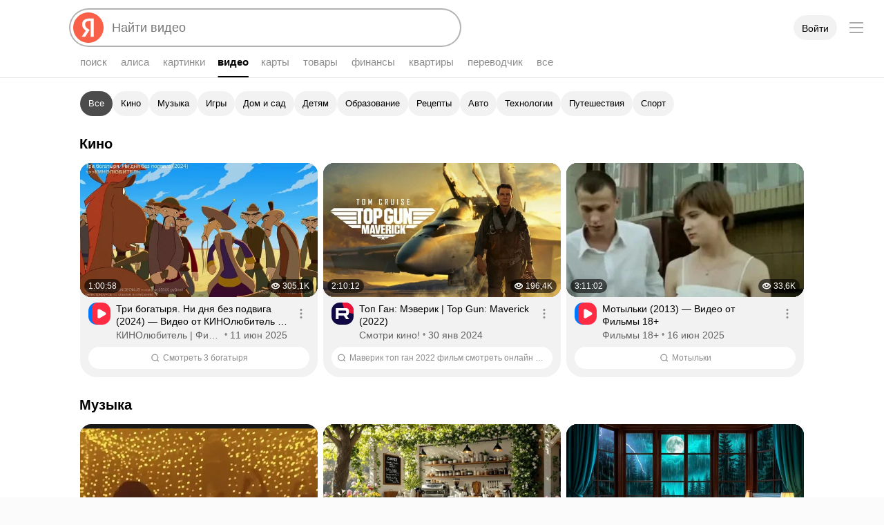

--- FILE ---
content_type: text/css
request_url: https://yastatic.net/s3/fiji-static/_/chunks/6968.4ff04e731985f953aef8.css
body_size: -179
content:
.Favicon{-moz-user-select:none;user-select:none}.Favicon_rounded{border-radius:50%}

--- FILE ---
content_type: text/css
request_url: https://yastatic.net/s3/fiji-static/_/chunks/3443.613a77af5336970ce6a3.css
body_size: 9124
content:
.Button_theme_clear{border:none;color:#000;outline:none;position:relative;z-index:0}.Button_theme_clear:before{border-radius:3px}.Button_theme_clear .Button-Icon,.Button_theme_clear .Button-Text{opacity:.3}.Button.Button_theme_clear.Button_checked:not(.Button_disabled) .Button-Icon,.Button.Button_theme_clear.Button_checked:not(.Button_disabled) .Button-Text,.Button.Button_theme_clear.Button_checked:not([aria-disabled=true]) .Button-Icon,.Button.Button_theme_clear.Button_checked:not([aria-disabled=true]) .Button-Text{opacity:.8}.Button_theme_clear.Button_checked.Button_pressed:before,.Button_theme_clear.Button_checked:not([aria-disabled=true]):active:before{background-color:transparent}.Button_theme_clear.Button_disabled:before,.Button_theme_clear[aria-disabled=true]:before{background-color:rgba(0,0,0,.08)}.Button_theme_clear.Button_disabled.Button_checked:before,.Button_theme_clear[aria-disabled=true].Button_checked:before{background-color:rgba(0,0,0,.15)}.Button_theme_clear:before{-webkit-transition:background-color .1s ease-out;transition:background-color .1s ease-out}.Button_theme_clear .Button-Icon,.Button_theme_clear .Button-Text{-webkit-transition:opacity .1s ease-out;transition:opacity .1s ease-out}.Button_theme_clear:not([aria-disabled=true]):hover .Button-Icon,.Button_theme_clear:not([aria-disabled=true]):hover .Button-Text{opacity:.8}.utilityfocus .Button_theme_clear.Button_focused[class]:before,.utilityfocus .Button_theme_clear:focus:before{border:2px solid #f8604a}.MainSnippet .MainSnippet-TitleContainer{position:-webkit-sticky;position:sticky;top:-1px;z-index:4;-webkit-box-orient:vertical;-webkit-box-direction:normal;background-color:var(--depot-color-bg-primary);-webkit-box-sizing:border-box;-moz-box-sizing:border-box;box-sizing:border-box;-webkit-flex-direction:column;-ms-flex-direction:column;flex-direction:column;padding:8px 16px;width:100%}.MainSnippet .MainSnippet-Title,.MainSnippet .MainSnippet-TitleContainer{display:-webkit-box;display:-webkit-flex;display:-ms-flexbox;display:flex}.MainSnippet .MainSnippet-Title{-webkit-box-pack:start;-webkit-justify-content:flex-start;-ms-flex-pack:start;color:var(--depot-color-text-primary);font:700 var(--depot-font-size-title-s) var(--depot-font-title);justify-content:flex-start}.MainSnippet .MainSnippet-TitleContainer.Button[class]:active:not(.MainSnippet-TitleContainer_stuck){-webkit-transform:scale(1);transform:scale(1)}.MainSnippet .MainSnippet-Subtitle{display:-webkit-box;display:-webkit-flex;display:-ms-flexbox;display:flex;-webkit-box-pack:start;-webkit-justify-content:flex-start;-ms-flex-pack:start;color:var(--depot-color-text-quaternary);font:var(--depot-font-size-caption) var(--depot-font-text);justify-content:flex-start;margin:0}.MainSnippet .MainSnippet-TitleContainer_stuck[class]{-webkit-box-shadow:0 1px var(--depot-color-stroke);box-shadow:0 1px var(--depot-color-stroke);overflow:hidden}.MainSnippet .MainSnippet-TitleContainer_stuck[class] .MainSnippet-Title .Button{display:-webkit-box;display:-webkit-flex;display:-ms-flexbox;display:flex;width:100%}.MainSnippet .MainSnippet-Content{padding:8px 12px 0}.MainSnippet .MainSnippet-TitleContainer{margin:0 15px;padding:12px 0;top:111px;width:calc(100% - 30px)}.MainSnippet .MainSnippet-TitleContainerContent{width:100%}.MainSnippet .MainSnippet-BottomContainer,.MainSnippet .MainSnippet-TopContainer{display:-webkit-box;display:-webkit-flex;display:-ms-flexbox;display:flex;-webkit-box-pack:justify;-webkit-justify-content:space-between;-ms-flex-pack:justify;justify-content:space-between;-webkit-box-align:baseline;-webkit-align-items:baseline;-ms-flex-align:baseline;align-items:baseline;width:100%}.MainSnippet .MainSnippet-Title{margin:0}.MainSnippet .MainSnippet-Content{padding:4px 16px 8px}.MainSnippet .MainSnippet-TitleContainer_stuck[class] .PreventionFeature_view_lite{opacity:0;-webkit-transition:opacity .2s ease-in-out;transition:opacity .2s ease-in-out}.MainSnippet .Prevention-Title{max-width:100%;padding-left:10px;text-align:end;white-space:normal;word-wrap:break-word;word-break:break-word}.ExtralinksPopup.Popup2[class]{padding:0}.Button_size_xl{font-size:16px;height:48px;line-height:48px}.Button_size_xl .Button-Text{margin:0 20px}.Button_size_xl .Button-Icon{height:100%;width:52px}.Button_size_xl .Button-Icon.Icon_type_arrow{width:52px}.Button_size_xl .Button-Icon_side_left~.Button-Text{margin-left:40px}.Button_size_xl .Button-Icon_side_right~.Button-Text{margin-right:40px}.ButtonDropDown{padding:0 16px}.ButtonDropDown,.ButtonDropDown:before{border-radius:100px}.ButtonDropDown-Icon{display:-webkit-box;display:-webkit-flex;display:-ms-flexbox;display:flex;-webkit-box-pack:center;-webkit-justify-content:center;-ms-flex-pack:center;justify-content:center;-webkit-box-align:center;-webkit-align-items:center;-ms-flex-align:center;align-items:center;margin-left:8px;-webkit-transition:-webkit-transform .2s ease-in-out;transition:-webkit-transform .2s ease-in-out;transition:transform .2s ease-in-out;transition:transform .2s ease-in-out,-webkit-transform .2s ease-in-out}.ButtonDropDown-Icon_pressed{-webkit-transform:rotate(180deg);transform:rotate(180deg)}.ButtonDropDown .Button-Text{padding-left:0}.ButtonDropDown{display:-webkit-box;display:-webkit-flex;display:-ms-flexbox;display:flex;-webkit-flex-shrink:1;overflow:hidden;-ms-flex-negative:1;flex-shrink:1;-webkit-box-align:center;-webkit-align-items:center;-ms-flex-align:center;align-items:center;max-width:100%;min-width:0}.ButtonDropDown .Button-Text{min-width:0;overflow:hidden;text-overflow:ellipsis;white-space:nowrap}.MovieFilters{display:-webkit-box;display:-webkit-flex;display:-ms-flexbox;display:flex;-webkit-box-orient:vertical;-webkit-box-direction:normal;-webkit-flex-direction:column;-ms-flex-direction:column;flex-direction:column;-webkit-box-pack:center;-webkit-justify-content:center;-ms-flex-pack:center;justify-content:center;-webkit-box-align:center;-webkit-align-items:center;-ms-flex-align:center;align-items:center;background:var(--depot-color-control-secondary);border-radius:16px;-webkit-box-sizing:border-box;-moz-box-sizing:border-box;box-sizing:border-box;height:100%;padding:16px 16px 24px}.MovieFilters-Filters{height:100%}.MovieFilters-Title{color:var(--depot-color-text-primary);font:700 var(--depot-font-size-title-l) var(--depot-font-title);margin-bottom:8px}.MovieFilters-Subtitle{color:var(--depot-color-text-secondary);font:var(--depot-font-size-text-m) var(--depot-font-text);margin-bottom:24px;margin-top:0;text-align:center}.MovieFilters-SelectorsContainer{-webkit-flex-shrink:0;-ms-flex-negative:0;flex-shrink:0;-webkit-box-pack:center;-webkit-justify-content:center;-ms-flex-pack:center;justify-content:center;margin-bottom:40px;width:100%}.MovieFilters-SelectorsContainer,.MovieFilters-SerialToggler{display:-webkit-box;display:-webkit-flex;display:-ms-flexbox;display:flex;-webkit-box-orient:horizontal;-webkit-box-direction:normal;-webkit-flex-direction:row;-ms-flex-direction:row;flex-direction:row}.MovieFilters-SerialToggler{background-color:var(--depot-color-control-secondary);border-radius:100px;margin-bottom:0}.MovieFilters-Button,.MovieFilters-FindButton{-webkit-box-flex:1;-webkit-flex:1 1;-ms-flex:1 1;flex:1 1;-webkit-box-flex:0;-webkit-flex-grow:0;-ms-flex-positive:0;border-radius:100px;flex-grow:0}.MovieFilters-Button:before,.MovieFilters-FindButton:before{border-radius:100px}.MovieFilters-Button .Button-Text,.MovieFilters-FindButton .Button-Text{overflow:hidden;text-overflow:ellipsis;white-space:nowrap}.MovieFilters .Button_view_action{color:#fff}.MovieFilters .Button_view_action:before{background-color:#f8604a}.MovieFilters .Button_view_action:not(:disabled):hover{color:#fff}.MovieFilters .Button_view_action:not(:disabled):hover:before{background-color:#e05643}.MovieFilters .Button_view_clear{color:var(--depot-color-text-quaternary)}.MovieCardInfo{margin-top:8px}.MovieCardInfo_skeleton:after,.MovieCardInfo_skeleton:before{background-color:var(--depot-color-skeleton);border-radius:100px;content:"";display:block;height:10px}.MovieCardInfo_skeleton:before{width:90%}.MovieCardInfo_skeleton:after{margin-top:10px;width:80%}.MovieCardInfo-Title{display:-webkit-box;-webkit-box-orient:vertical;-webkit-line-clamp:2;color:var(--depot-color-text-primary);font-weight:700;margin:0;white-space:normal;word-break:break-word}.MovieCardInfo-Meta,.MovieCardInfo-Title{max-width:100%;overflow:hidden;text-overflow:ellipsis}.MovieCardInfo-Meta{color:var(--depot-color-text-quaternary);display:block;font-weight:400;margin:2px 0 0}.MovieCardInfo-Meta_type_description{white-space:nowrap}.MovieCardInfo-Meta_type_rtb{display:-webkit-box;-webkit-box-orient:vertical;-webkit-line-clamp:2;white-space:normal}.MovieCardInfo-Title{font-size:var(--depot-text-xm);line-height:var(--depot-text-xm-line-m);max-height:calc(var(--depot-text-xm-line-m)*2)}.i-ua_skin_dark .MovieCardInfo-Title{color:var(--depot-color-text-secondary)}.i-ua_skin_dark .MovieCardInfo-Title:hover{color:var(--depot-color-link-hovered)}.MovieCardInfo-Meta{font-size:var(--depot-text-m);line-height:var(--depot-text-m-line-m)}.MovieCardInfo-Meta_type_description{max-height:var(--depot-text-m-line-m)}.MovieCardInfo-Meta_type_rtb{max-height:calc(var(--depot-text-m-line-m)*2)}.LabelRating{color:#fff}.LabelRating.Label{font-weight:700}.LabelRating_value_good{background:#32ba43}.LabelRating_value_average{background:#89c939}.LabelRating_value_notGood{background:#91a449}.LabelRating_value_bad{background:#85855d}.LabelRating_value_awful{background:#727272}.Label_size_s{border-radius:8px;font:500 var(--depot-font-size-text-s) var(--depot-font-text);height:22px;padding:0 6px}.Label_size_s .Label-Before:not(:last-child){margin-right:3px}.Label_size_s .Label-Content+.Label-After{margin-left:3px}.MovieCardThumb{position:relative;width:100%}.MovieCardThumb_skeleton .MovieCardThumb-Img:after{background-color:var(--depot-color-skeleton)}.MovieCardThumb-PosterStub{bottom:0;display:-webkit-box;display:-webkit-flex;display:-ms-flexbox;display:flex;left:0;position:absolute;right:0;top:0;-webkit-box-pack:center;-webkit-justify-content:center;-ms-flex-pack:center;justify-content:center;-webkit-box-align:center;-webkit-align-items:center;-ms-flex-align:center;align-items:center;background:var(--depot-color-skeleton);color:var(--depot-color-text-quinary);padding:0 30px;text-align:center}.i-ua_skin_dark .MovieCardThumb-PosterStub{background:hsla(0,0%,100%,.1)}.MovieCardThumb-EmptyContent{border-radius:12px;overflow:hidden;position:relative}.MovieCardThumb-EmptyContent:before{content:"";display:block;padding-top:150%}.MovieCardThumb-Img{border-radius:12px;overflow:hidden;position:relative}.MovieCardThumb-Img:not(.MovieCardThumb-Img_empty){background:var(--depot-color-image-fill)}.MovieCardThumb-Img_loaded img{opacity:0}.MovieCardThumb-Img_error img{display:none}.MovieCardThumb-Img:before{content:"";display:block;padding-top:150%}.MovieCardThumb-Img:after{background-color:rgba(0,0,0,.05);content:"";z-index:2}.MovieCardThumb-Img img,.MovieCardThumb-Img:after{border-radius:12px;bottom:0;left:0;position:absolute;right:0;top:0}.MovieCardThumb-Img img{height:100%;margin:auto;opacity:1;width:100%}.MovieCardThumb-FavoriteButton.Button[class]{background-color:rgba(0,0,0,.32);background-image:url(https://yastatic.net/s3/fiji-static/_/c6ff98db6ddaed59e579.svg);background-position:50%;background-repeat:no-repeat;background-size:16px;border:none;border-radius:8px;cursor:pointer;height:32px;position:absolute;top:6px;width:32px;z-index:3}.MovieCardThumb-FavoriteButton.Button.MovieCardThumb-FavoriteButton_filled[class]{background-image:url(https://yastatic.net/s3/fiji-static/_/f093bd221c333484d4d7.svg)}.MovieCardThumb_favorites_topRight .MovieCardThumb-FavoriteButton.Button[class]{left:auto;right:6px;top:6px}.MovieCardThumb-Rating{bottom:7px;left:6px;position:absolute}.MovieCardThumb-Menu.Button[class]{border-radius:8px;bottom:0;height:44px;padding:15px 6px 7px 8px;position:absolute;right:0;width:49px;z-index:3}.MovieCardThumb-Menu.Button[class]:before{background-color:#000;border-radius:8px;bottom:7px;left:8px;opacity:.8;right:6px;top:15px}.MovieCardThumb-Menu.Button[class] .MovieCardThumb-MenuIcon{background-image:url(https://yastatic.net/s3/fiji-static/_/a2ab99d07876088687f9.svg);background-position:50%;background-repeat:no-repeat;height:22px}.b-page:not(.b-page_tablet_yes) .MovieCardThumb:hover .MovieCardThumb-FavoriteButton.Button[class],.b-page_tablet_yes .MovieCardThumb .MovieCardThumb-FavoriteButton.Button[class]{display:block}.MovieCardThumb-PosterStub{font-size:16px;line-height:22px}.MovieCardThumb-FavoriteButton.Button[class]{display:none;right:6px}.MovieCard_skeleton .MovieCardThumb{margin-bottom:13px}.MovieCard:hover .MovieCardInfo-Title{color:var(--depot-color-link-hovered)}.MovieCard_view_backdrop{background-color:var(--depot-color-bg-overflow);border-radius:16px;height:100%}.i-ua_skin_dark .MovieCard_view_backdrop{background-color:var(--depot-color-control-secondary)}.MovieCard_view_backdrop .MovieCardThumb,.MovieCard_view_backdrop .MovieCardThumb-Img{border-radius:16px}.MovieCard_view_backdrop .MovieCardInfo{padding:0 12px 10px}.MovieCard_view_backdrop .MovieCardInfo .MovieCardInfo-Meta{font:var(--depot-font-size-caption) var(--depot-font-text)}.MovieCard_view_backdrop .MovieCardInfo .MovieCardInfo-Title{font:500 var(--depot-font-size-text-s) var(--depot-font-text)}.MovieCard_view_backdrop .MovieCardThumb-Rating[class]{background-color:rgba(0,0,0,.4);border-radius:24px;font:var(--depot-font-size-caption) var(--depot-font-text);padding:0 5px}.MovieCard_view_backdrop .MovieCardThumb-FavoriteButton.Button[class]{background-color:rgba(0,0,0,.6);border-radius:100px;display:-webkit-box;display:-webkit-flex;display:-ms-flexbox;display:flex;left:unset;padding:8px;right:6px}.MovieCard_view_backdrop{background-color:var(--depot-color-control-secondary)}.MovieCard_view_backdrop .MovieCardInfo .MovieCardInfo-Meta{margin-top:4px}.SearchMoviesCard{display:-webkit-box;display:-webkit-flex;display:-ms-flexbox;display:flex;-webkit-box-flex:1;-webkit-flex:1 1;-ms-flex:1 1;flex:1 1;-webkit-box-orient:vertical;-webkit-box-direction:normal;-webkit-flex-direction:column;-ms-flex-direction:column;flex-direction:column;-webkit-box-pack:center;-webkit-justify-content:center;-ms-flex-pack:center;justify-content:center;-webkit-box-align:center;-webkit-align-items:center;-ms-flex-align:center;align-items:center;background:var(--depot-color-control-secondary);border-radius:16px}.SearchMoviesCard-Icon{color:var(--depot-color-text-primary);margin-bottom:16px;scale:1.33}.SearchMoviesCard-Text{color:var(--depot-color-text-primary);font-size:16px;line-height:20px;text-align:center}.SearchMoviesCard{height:100%;padding:0 16px}.MoviesIncutFeature{height:100%}.MoviesIncutFeature-Content{display:grid;gap:16px;width:100%}@media (max-width:767px){.MoviesIncutFeature-Content{grid-template-columns:repeat(3,minmax(0,1fr))}}@media (min-width:768px) and (max-width:989px){.MoviesIncutFeature-Content{grid-template-columns:repeat(4,minmax(0,1fr))}}@media (min-width:990px) and (max-width:1365px){.MoviesIncutFeature-Content{grid-template-columns:repeat(5,minmax(0,1fr))}}@media (min-width:1366px) and (max-width:1679px){.MoviesIncutFeature-Content{grid-template-columns:repeat(6,minmax(0,1fr))}}@media (min-width:1680px){.MoviesIncutFeature-Content{grid-template-columns:repeat(8,minmax(0,1fr))}}@media (max-width:767px){.MoviesIncutFeature-Content_amountOfRows_1 .MovieItem:nth-child(n+4){display:none}}@media (min-width:768px) and (max-width:989px){.MoviesIncutFeature-Content_amountOfRows_1 .MovieItem:nth-child(n+5){display:none}}@media (min-width:990px) and (max-width:1365px){.MoviesIncutFeature-Content_amountOfRows_1 .MovieItem:nth-child(n+6){display:none}}@media (min-width:1366px) and (max-width:1679px){.MoviesIncutFeature-Content_amountOfRows_1 .MovieItem:nth-child(n+7){display:none}}@media (min-width:1680px){.MoviesIncutFeature-Content_amountOfRows_1 .MovieItem:nth-child(n+9){display:none}}.MoviesIncutFeature .ButtonDropDown{margin-left:8px}.MoviesIncutFeature-Filters{height:100%;min-width:0}.MoviesIncutFeature-AdditionalContent{align-self:stretch;display:none;grid-column:1/-1}@media (min-width:991px){.MoviesIncutFeature-AdditionalContent_visibleOnLarge{display:block}}@media (max-width:990px){.MoviesIncutFeature-AdditionalContent_visibleOnSmall{display:block}}.MoviesIncutFeature-SearchCard{display:none}.MoviesIncutFeature-MoreButton{display:-webkit-box;display:-webkit-flex;display:-ms-flexbox;display:flex;-webkit-box-orient:vertical;-webkit-box-direction:normal;-webkit-flex-direction:column;-ms-flex-direction:column;flex-direction:column;-webkit-box-align:center;-webkit-align-items:center;-ms-flex-align:center;align-items:center;-webkit-align-self:center;-ms-flex-item-align:center;align-self:center;margin-top:16px;min-height:44px;width:100%}.MoviesIncutFeature-MoreButton .Spin2{margin-bottom:6px}.MoviesIncutFeature-MoreButton .Button:before{border-radius:100px}@media (min-width:991px){.MoviesIncutFeature-SearchCard_visibleOnLarge{display:block}}@media (max-width:990px){.MoviesIncutFeature-SearchCard_visibleOnSmall{display:block}}.MoviesIncutFeature-Content:has(.MovieItem:first-child):not(:has(.MovieItem:nth-child(2))) .MoviesIncutFeature-AdditionalContent{grid-column:2/-1}.VideoSnippet_surface{background:var(--depot-color-fill-05);border-radius:16px 16px 24px 24px}.VideoSnippet_surface .VideoSnippet-Content[class][class]{padding:0 12px 12px}.VideoSnippet2.VideoSnippet_preset_grid.VideoSnippet_surface .VideoSnippet-Title{font:var(--depot-font-size-text-s) var(--depot-font-text)}.VideoSnippet2.VideoSnippet_preset_grid.VideoSnippet_surface .VideoSnippet-SecondaryMeta{margin-top:2px}.VideoSnippet_searchBar{display:flex;flex-direction:column}.VideoSnippet_searchBar .VideoSnippet-Content{display:flex;min-width:0;overflow:hidden}.VideoSnippet_searchBar .VideoSnippet-ContentMainPart{max-width:100%;width:100%}.VideoSnippet_searchBar .VideoSnippet-SearchBar{align-items:center;background-color:var(--depot-color-bg-secondary);border-radius:100px;box-sizing:border-box;display:flex;height:32px;justify-content:center;margin-top:8px;overflow:hidden;padding:0 8px;width:100%}.VideoSnippet_searchBar .VideoSnippet-SearchBarText{color:var(--depot-color-text-quaternary);font:var(--depot-font-size-caption) var(--depot-font-text);overflow:hidden;text-overflow:ellipsis;white-space:nowrap}.VideoSnippet_searchBar .VideoSnippet-SearchBar .Icon2{color:var(--depot-color-text-quaternary);margin-right:6px}.VideoSnippet_searchBar .VideoSnippet-SearchBar:hover .Icon2,.VideoSnippet_searchBar .VideoSnippet-SearchBar:hover .VideoSnippet-SearchBarText{color:var(--depot-color-text-primary)}.VideoSnippet_searchBar.VideoSnippet2.VideoSnippet_preset_grid .VideoSnippet-Content{display:flex;justify-content:space-between}.QuerySampleHeader{-webkit-box-pack:justify;-webkit-justify-content:space-between;-ms-flex-pack:justify;justify-content:space-between;padding:0 4px 12px;text-decoration:none}.QuerySampleHeader,.QuerySampleHeader-LeftBlock{display:-webkit-box;display:-webkit-flex;display:-ms-flexbox;display:flex;-webkit-box-orient:horizontal;-webkit-box-direction:normal;-webkit-flex-direction:row;-ms-flex-direction:row;flex-direction:row;-webkit-box-align:center;-webkit-align-items:center;-ms-flex-align:center;align-items:center}.QuerySampleHeader-LeftBlock{overflow:hidden;-webkit-box-pack:start;-webkit-justify-content:flex-start;-ms-flex-pack:start;justify-content:flex-start}.QuerySampleHeader-Icon{display:-webkit-box;display:-webkit-flex;display:-ms-flexbox;display:flex;-webkit-flex-shrink:0;-ms-flex-negative:0;flex-shrink:0;-webkit-box-pack:center;-webkit-justify-content:center;-ms-flex-pack:center;justify-content:center;-webkit-box-align:center;-webkit-align-items:center;-ms-flex-align:center;align-items:center;background-color:var(--depot-color-control-secondary);border-radius:100px;color:var(--depot-color-text-quaternary);height:32px;margin-right:8px;width:32px}.QuerySampleHeader-Text{color:var(--depot-color-text-primary);font:var(--depot-font-size-text-s) var(--depot-font-text);overflow:hidden;text-overflow:ellipsis}.QuerySampleHeader-Button{border-radius:100px;margin-left:8px}.QuerySampleHeader-Button:before{border-radius:100px}.QuerySampleHeader-Button .Button-Text{margin:0 16px}.QuerySampleVideosIncutFeature-Item .QuerySampleHeader{padding:0 0 12px}.QuerySampleVideosIncutFeature-Item:not(:first-child) .QuerySampleHeader{padding-top:20px}.QuerySampleVideosIncutFeature-Item .QuerySampleVideosIncutFeature-ItemVideoWrapper{display:grid;gap:16px;min-height:0;min-width:0;overflow:hidden}@media screen and (max-width:1139px){.QuerySampleVideosIncutFeature-Item .QuerySampleVideosIncutFeature-ItemVideoWrapper{grid-template-columns:repeat(2,1fr)}.QuerySampleVideosIncutFeature-Item .QuerySampleVideosIncutFeature-ItemVideoWrapper .VideoSnippet_preset_grid:nth-child(n+3){display:none}}@media screen and (min-width:1140px) and (max-width:1679px){.QuerySampleVideosIncutFeature-Item .QuerySampleVideosIncutFeature-ItemVideoWrapper{grid-template-columns:repeat(3,1fr)}.QuerySampleVideosIncutFeature-Item .QuerySampleVideosIncutFeature-ItemVideoWrapper .VideoSnippet_preset_grid:nth-child(n+4){display:none}}@media screen and (min-width:1680px){.QuerySampleVideosIncutFeature-Item .QuerySampleVideosIncutFeature-ItemVideoWrapper_maxVideos_4{grid-template-columns:repeat(4,1fr)}.QuerySampleVideosIncutFeature-Item .QuerySampleVideosIncutFeature-ItemVideoWrapper_maxVideos_4 .VideoSnippet_preset_grid:nth-child(n+5){display:none}}.QuerySampleVideosIncutFeature-Item .QuerySampleVideosIncutFeature-ItemVideoWrapper>.VideoSnippet_preset_grid{min-width:0}.VideoSnippet-Title.VideoSnippet-Title_view_xlNeuro[class][class]{color:var(--depot-color-text-primary)}.VideoSnippet-Title.VideoSnippet-Title_view_xlNeuro.VideoSnippet-Title_size_m{font:500 var(--depot-font-size-text-s) var(--depot-font-text)}.VideoSnippet-Title.VideoSnippet-Title_view_xlNeuro.VideoSnippet-Title_size_m.VideoSnippet-Title_maxLines_1{max-height:calc(var(--depot-text-c-line-l, 18px)*1)}.VideoSnippet-Title.VideoSnippet-Title_view_xlNeuro.VideoSnippet-Title_size_m.VideoSnippet-Title_maxLines_2{max-height:calc(var(--depot-text-c-line-l, 18px)*2)}.VideoSnippet-Title.VideoSnippet-Title_view_xlNeuro.VideoSnippet-Title_size_m.VideoSnippet-Title_maxLines_3{max-height:calc(var(--depot-text-c-line-l, 18px)*3)}.VideoSnippet-Title.VideoSnippet-Title_view_xlNeuro.VideoSnippet-Title_size_m.VideoSnippet-Title_maxLines_4{max-height:calc(var(--depot-text-c-line-l, 18px)*4)}.VideoSnippet.VideoSnippet_preset_mainPageSmall{background-color:var(--depot-color-control-secondary);border-radius:16px;display:flex;flex-direction:column;width:100%}.VideoSnippet.VideoSnippet_preset_mainPageSmall .VideoThumb3{border-radius:16px;height:0;margin-right:0;max-width:100%;padding-top:56.25%;width:100%}.VideoSnippet.VideoSnippet_preset_mainPageSmall .VideoThumb3-Overlay{background-color:rgba(0,0,0,.05);background-image:unset}.VideoSnippet.VideoSnippet_preset_mainPageSmall .VideoSnippet-Title.VideoSnippet-Title_view_xlNeuro{font:500 var(--depot-font-size-caption) var(--depot-font-text)}.VideoSnippet.VideoSnippet_preset_mainPageSmall .VideoSnippet-Content{justify-content:space-between;margin-top:0;padding:8px 12px 12px}.VideoSnippet.VideoSnippet_preset_mainPageSmall .VideoSnippet-SourceTitle{font-weight:500;overflow:hidden;text-overflow:ellipsis;white-space:nowrap}.VideoSnippet.VideoSnippet_preset_mainPageSmall .VideoSnippet-Meta{display:flex;margin-top:8px;width:100%}.VideoSnippet.VideoSnippet_preset_mainPageSmall .VideoSnippet-Meta .VideoSnippet-SourceTitle{font:var(--depot-font-size-caption) var(--depot-font-text)}.VideoSnippet.VideoSnippet_preset_mainPageSmall .VideoSnippet-Source{align-items:center;color:var(--depot-color-text-primary);display:inline-flex;font:var(--depot-font-size-caption) var(--depot-font-text);max-width:100%;width:100%}.VideoSnippet.VideoSnippet_preset_mainPageSmall .VideoSnippet-SourceFavicon{border-radius:8px;margin-right:4px}.VideoSnippet.VideoSnippet_preset_mainPageSmall .VideoSnippet-SourceContainer{display:inline-flex;flex-direction:column;margin-left:4px;max-width:calc(100% - 40px)}.VideoSnippet.VideoSnippet_preset_mainPageSmall .VideoSnippet-SourceTitleContainer{align-items:center;display:inline-flex}.VideoSnippet.VideoSnippet_preset_mainPageSmall .VideoSnippet-SourceVerified{color:var(--depot-color-fill-50);margin-left:4px}.VideoSnippet.VideoSnippet_preset_mainPageSmall .VideoThumb3Progress{height:5px}.VideoSnippet.VideoSnippet_preset_mainPageSmall .VideoThumb3Meta-Bottom{padding-bottom:7px}.VideoSnippet.VideoSnippet_preset_mainPageSmall .Extralinks{bottom:8px;position:absolute;right:8px}.VideoSnippet.VideoSnippet_preset_mainPageSmall .Extralinks:before{bottom:-12px;left:-12px;right:-12px;top:-12px}.VideoSnippet.VideoSnippet_preset_mainPageSmall .VideoSnippet-Source:hover{color:var(--depot-color-link-hovered)}.VideoSnippet.VideoSnippet_preset_mainPageSmall .Extralinks:before{bottom:-8px;content:"";left:-8px;position:absolute;right:-8px;top:-8px}.VideoSnippet2.VideoSnippet_preset_mainPageSmall .VideoSnippet-Content{overflow:visible}.DelayedViewsIncutFeature{height:100%}.DelayedViewsIncutFeature .VideoThumb3Progress-Fill{background-color:#f8604a}.DelayedViewsIncutFeature-Content{display:grid;gap:16px;width:100%}@media (max-width:767px){.DelayedViewsIncutFeature-Content{grid-template-columns:repeat(3,minmax(0,1fr))}}@media (min-width:768px) and (max-width:989px){.DelayedViewsIncutFeature-Content{grid-template-columns:repeat(4,minmax(0,1fr))}}@media (min-width:990px) and (max-width:1365px){.DelayedViewsIncutFeature-Content{grid-template-columns:repeat(5,minmax(0,1fr))}}@media (min-width:1366px) and (max-width:1679px){.DelayedViewsIncutFeature-Content{grid-template-columns:repeat(6,minmax(0,1fr))}}@media (min-width:1680px){.DelayedViewsIncutFeature-Content{grid-template-columns:repeat(8,minmax(0,1fr))}}.MatchedVideosIncutFeature{width:100%}.MatchedVideosIncutFeature .MainSnippet-Content{display:grid;gap:12px 16px;min-height:0;min-width:0}@media screen and (max-width:1139px){.MatchedVideosIncutFeature .MainSnippet-Content{grid-template-columns:repeat(2,1fr)}}@media screen and (min-width:1140px) and (max-width:1679px){.MatchedVideosIncutFeature .MainSnippet-Content{grid-template-columns:repeat(3,1fr)}}@media screen and (min-width:1680px){.MatchedVideosIncutFeature .MainSnippet-Content{grid-template-columns:repeat(4,1fr)}}.MatchedVideosIncutFeature .MainSnippet-Content>.VideoSnippet_preset_grid{min-width:0}.MatchedVideosIncutFeature .MatchedVideosIncutFeature-More{display:-webkit-box;display:-webkit-flex;display:-ms-flexbox;display:flex;-webkit-box-pack:center;-webkit-justify-content:center;-ms-flex-pack:center;grid-column:1/-1;justify-content:center;padding:16px}.MatchedVideosIncutFeature .MatchedVideosIncutFeature-More .Button,.MatchedVideosIncutFeature .MatchedVideosIncutFeature-More .Button:before{border-radius:100px}.MatchedVideosIncutFeature .MatchedVideosIncutFeature-More:has(.Spin2){display:-webkit-box;display:-webkit-flex;display:-ms-flexbox;display:flex;-webkit-box-align:center;-webkit-align-items:center;-ms-flex-align:center;align-items:center;height:44px}$depot-color-yellow_dark:#fdde55;$depot-color-yellow_light:#fc0;$depot-color-red_dark:#fb5c56;$depot-color-red_light:#f33;$depot-color-green_dark:#47b143;$depot-color-green_light:#00b341;$depot-color-blue_dark:#56a8fc;$depot-color-blue_light:#07f;$depot-color-orange_dark:#e89d2d;$depot-color-orange_light:#ff8f26;$depot-color-yandex-red:#fc3f1d;$depot-color-yandex-brand:#f8604a;$depot-color-yandex-brand-hovered_dark:#fa7e6c;$depot-color-yandex-brand-hovered_light:#e05643;$depot-color-yandex-brand-pressed_dark:#fa8b7b;$depot-color-yandex-brand-pressed_light:#d55240;$depot-color-control-primary_dark:#f8604a;$depot-color-control-primary_light:#f8604a;$depot-color-control-primary-hovered_dark:#fa7e6c;$depot-color-control-primary-hovered_light:#e05643;$depot-color-control-primary-active_dark:#fa8b7b;$depot-color-control-primary-active_light:#d55240;$depot-color-control-secondary_dark:hsla(0,0%,100%,.1);$depot-color-control-secondary_light:rgba(0,0,0,.05);$depot-color-control-secondary-hovered_dark:hsla(0,0%,100%,.15);$depot-color-control-secondary-hovered_light:rgba(0,0,0,.1);$depot-color-control-secondary-active_dark:hsla(0,0%,100%,.15);$depot-color-control-secondary-active_light:rgba(0,0,0,.1);$depot-color-control-secondary-checked_dark:hsla(0,0%,100%,.25);$depot-color-control-secondary-checked_light:rgba(0,0,0,.7);$depot-color-link_dark:#8bb4dd;$depot-color-link_light:navy;$depot-color-link-visited_dark:#a58bdd;$depot-color-link-visited_light:#551a8b;$depot-color-greenurl_dark:hsla(0,0%,100%,.87);$depot-color-greenurl_light:#006000;$depot-color-green-text_dark:#47b143;$depot-color-green-text_light:#006000;$depot-color-image-fill_dark:hsla(0,0%,100%,.06);$depot-color-image-fill_light:rgba(0,0,0,.03);$depot-color-overlay_dark:rgba(0,0,0,.7);$depot-color-overlay_light:rgba(0,0,0,.4);$depot-color-skeleton_dark:hsla(0,0%,100%,.1);$depot-color-skeleton_light:rgba(0,0,0,.05);$depot-color-stroke_dark:hsla(0,0%,100%,.15);$depot-color-stroke_light:rgba(0,0,0,.1);$depot-color-alice:#7a55ff;$depot-color-rating-awful:#727272;$depot-color-rating-bad:#85855d;$depot-color-rating-not-good:#91a449;$depot-color-rating-average:#89c939;$depot-color-rating-good:#32ba43;$depot-color-smart-choice-reliable:#d47f01;$depot-color-freshness_dark:hsla(0,0%,100%,.12);$depot-color-freshness_light:#d9e8ff;$depot-color-discount:#eb6347;$depot-color-mail-ru-brand:#005ff9;$depot-color-mail-ru-brand-active:#045be9;$depot-color-utilityfocus:#f8604a;$depot-color-utilityfocus-secondary_dark:hsla(0,0%,100%,.6);$depot-color-utilityfocus-secondary_light:rgba(0,0,0,.6);$depot-color-star_dark:#fdde55;$depot-color-star_light:#fc0;$depot-color-bg-secondary-white_dark:#ffffff1a;$depot-color-bg-secondary-white_light:#fff;$depot-color-bg-tertiary_dark:#2f2f32;$depot-color-bg-tertiary_light:#fff;$depot-color-bg-tertiary-inverse_dark:#fff;$depot-color-bg-tertiary-inverse_light:#2f2f32;$depot-color-bg-price-barometer-label-too-cheap:#85855d;$depot-color-bg-price-barometer-label-average:#8c8c8c;$depot-color-bg-price-barometer-onboarding-below-market-gradient:linear-gradient(180deg,rgba(0,179,65,.16),rgba(0,179,65,0) 95.69%);$depot-color-bg-price-barometer-onboarding-above-market-gradient-orange:linear-gradient(180deg,rgba(255,143,38,0),rgba(255,143,38,.16));$depot-color-bg-price-barometer-onboarding-above-market-gradient-blue:linear-gradient(180deg,rgba(0,119,255,0),rgba(0,119,255,.16));$depot-color-bg-promo-block-default:rgba(180,184,204,.26);$depot-color-deprecated-green:#070;$depot-color-deprecated-grey:#999;$depot-color-deprecated-success:#23a43d;$depot-color-deprecated-yellow-30-transparent:rgba(255,204,0,.3);$depot-color-deprecated-turquoise:#13b4bf;$depot-color-deprecated-black-transparent-85:rgba(0,0,0,.85);$depot-color-deprecated-black-transparent-10:rgba(0,0,0,.1);$depot-color-deprecated-black-transparent-30:rgba(0,0,0,.3);$depot-color-deprecated-black-transparent-08:rgba(0,0,0,.08);$depot-color-deprecated-black-10:#e5e5e5;$depot-color-deprecated-black-24:#c2c2c2;$depot-color-deprecated-black-47:#888;$depot-color-deprecated-black-52:#7a7a7a;$depot-color-deprecated-black-65:#595959;$depot-color-deprecated-white-transparent-60:hsla(0,0%,100%,.6);$depot-color-black:#000;$depot-color-white:#fff;$depot-color-transparent-black:transparent;$depot-color-transparent-black-10:rgba(0,0,0,.1);$depot-color-transparent-black-60:rgba(0,0,0,.6);$depot-color-transparent-white:hsla(0,0%,100%,0);$depot-color-transparent-white-15:hsla(0,0%,100%,.15);$depot-color-transparent-white-20:hsla(0,0%,100%,.2);$depot-color-transparent-white-50:hsla(0,0%,100%,.5);$depot-color-transparent-white-60:hsla(0,0%,100%,.6);$depot-color-transparent-white-70:hsla(0,0%,100%,.7);$depot-color-fill-10_dark:hsla(0,0%,100%,.1);$depot-color-fill-10_light:rgba(0,0,0,.1);$depot-color-fill-15_dark:hsla(0,0%,100%,.15);$depot-color-fill-15_light:rgba(0,0,0,.15);$depot-color-fill-20_dark:hsla(0,0%,100%,.2);$depot-color-fill-20_light:rgba(0,0,0,.2);$depot-color-fill-25_dark:hsla(0,0%,100%,.25);$depot-color-fill-25_light:rgba(0,0,0,.25);$depot-color-fill-30_dark:hsla(0,0%,100%,.3);$depot-color-fill-30_light:rgba(0,0,0,.3);$depot-color-fill-40_dark:hsla(0,0%,100%,.4);$depot-color-fill-40_light:rgba(0,0,0,.4);$depot-color-fill-45_dark:hsla(0,0%,100%,.45);$depot-color-fill-45_light:rgba(0,0,0,.45);$depot-color-fill-50_dark:hsla(0,0%,100%,.5);$depot-color-fill-50_light:rgba(0,0,0,.5);$depot-color-fill-60_dark:hsla(0,0%,100%,.6);$depot-color-fill-60_light:rgba(0,0,0,.6);$depot-color-fill-65_dark:hsla(0,0%,100%,.65);$depot-color-fill-65_light:rgba(0,0,0,.65);$depot-color-fill-70_dark:hsla(0,0%,100%,.7);$depot-color-fill-70_light:rgba(0,0,0,.7);$depot-color-fill-80_dark:hsla(0,0%,100%,.8);$depot-color-fill-80_light:rgba(0,0,0,.8);$depot-color-fill-85_dark:hsla(0,0%,100%,.85);$depot-color-fill-85_light:rgba(0,0,0,.85);$depot-color-fill-08_dark:hsla(0,0%,100%,.08);$depot-color-fill-08_light:rgba(0,0,0,.08);$depot-color-fill-30-invert_dark:rgba(0,0,0,.3);$depot-color-fill-30-invert_light:hsla(0,0%,100%,.3);$depot-color-fill-40-solid_dark:#666;$depot-color-fill-40-solid_light:#999;$depot-color-fill-60-invert_dark:rgba(0,0,0,.6);$depot-color-fill-60-invert_light:hsla(0,0%,100%,.6);$depot-color-fill-05_dark:hsla(0,0%,100%,.1);$depot-color-fill-05_light:rgba(0,0,0,.05);$depot-color-fill-05-solid_dark:#222223;$depot-color-fill-05-solid_light:#f2f2f2;$depot-color-fill-grey-diff-30:hsla(0,0%,50%,.3);$depot-color-fill-grey-diff-40:hsla(0,0%,60%,.4);$depot-color-fill-grey-diff-50:hsla(0,0%,50%,.5);$depot-color-fill-grey-diff-80:hsla(0,0%,50%,.8);$depot-color-fill-grey-diff-90:hsla(0,0%,60%,.9);$depot-color-shadow-10_dark:rgba(0,0,0,.1);$depot-color-shadow-10_light:rgba(13,35,67,.1);$depot-color-shadow-20_dark:rgba(0,0,0,.2);$depot-color-shadow-20_light:rgba(13,35,67,.2);$depot-color-shadow-30_dark:rgba(0,0,0,.3);$depot-color-shadow-30_light:rgba(13,35,67,.3);$depot-color-shadow-40_dark:rgba(0,0,0,.4);$depot-color-shadow-40_light:rgba(13,35,67,.4);$depot-color-shadow-50_dark:rgba(0,0,0,.5);$depot-color-shadow-50_light:rgba(13,35,67,.5);$depot-color-shadow-05_dark:rgba(0,0,0,.05);$depot-color-shadow-05_light:rgba(13,35,67,.05);$depot-color-shadow-range-action-hover:0 0 0 2px rgba(255,204,0,.65);$depot-color-shadow-range-action-active:0 0 0 2px rgba(255,204,0,.3);$depot-color-text-primary_dark:#fff;$depot-color-text-primary_light:#000;$depot-color-text-primary-inverse_dark:#000;$depot-color-text-primary-inverse_light:#fff;$depot-color-text-tertiary_dark:hsla(0,0%,100%,.6);$depot-color-text-tertiary_light:rgba(0,0,0,.6);$depot-color-text-quaternary_dark:hsla(0,0%,100%,.45);$depot-color-text-quaternary_light:rgba(0,0,0,.45);$depot-color-text-quaternary-solid:#8c8c8c;$depot-color-text-quinary_dark:hsla(0,0%,100%,.25);$depot-color-text-quinary_light:rgba(0,0,0,.25);$depot-color-ugc-half-yellow:linear-gradient(90deg,var(--depot-color-yellow) 0 50%,var(--depot-color-fill-10) 50% 100%);$depot-color-ugc-plus-gradient:linear-gradient(90deg,#ff5c4d,#eb469f 26.56%,#8341ef 75%,#3f68f9);$depot-color-streetname-honoree-banner-base:#376fc6;$depot-color-progress-bar-track-bg_dark:hsla(0,0%,100%,.1);$depot-color-progress-bar-track-bg_light:rgba(0,0,0,.05);$depot-color-progress-bar-buffered-bg_dark:hsla(0,0%,100%,.1);$depot-color-progress-bar-buffered-bg_light:rgba(0,0,0,.05);$depot-color-progress-bar-value-bg_dark:#f8604a;$depot-color-progress-bar-value-bg_light:#f8604a;$depot-color-progress-bar-value-bg-disabled_dark:hsla(0,0%,100%,.25);$depot-color-progress-bar-value-bg-disabled_light:rgba(0,0,0,.25);$depot-color-progress-bar-dot-bg_dark:#fff;$depot-color-progress-bar-dot-bg_light:#000;$depot-color-progress-bar-dot-shadow_dark:transparent;$depot-color-progress-bar-dot-shadow_light:transparent;$depot-color-price-barometer-bar-handler-stroke:hsla(0,0%,100%,.87);$depot-color-price-best:#00985f;$depot-color-price-text-decoration-primary:#8b93a5;$depot-color-price-text-decoration-secondary:#727273;$depot-color-int-yazeka-trajectory-value:linear-gradient(290deg,rgba(248,96,74,.5),rgba(248,96,74,0));$depot-color-int-rating-value:#b38251;$depot-color-int-quiz-correct:#32ba43;$depot-color-int-quiz-incorrect:#f8604a;$depot-color-int-product-offer-skeleton-value:linear-gradient(290deg,#f8604a 15.62%,hsla(0,0%,100%,0) 84.38%);$depot-color-input-controls-menu-stroke:var(--depot-color-stroke);$depot-color-input-controls-menu-brand-text_dark:#fa7e6c;$depot-color-input-controls-menu-brand-text_light:#f8604a;$depot-color-input-controls-menu-brand-background_dark:#4a2c2c;$depot-color-input-controls-menu-brand-background_light:#ffe4e4;$depot-color-input-controls-menu-background:var(--depot-color-bg-secondary);$depot-color-images-viewer-adv-label_dark:hsla(0,0%,100%,.1);$depot-color-images-viewer-adv-label_light:rgba(7,28,71,.05);$depot-color-header-form-border_dark:hsla(0,0%,100%,.3);$depot-color-header-form-border_light:rgba(0,0,0,.3);$depot-color-fx-gradient-frame-glow:var(--depot-color-control-primary) 0deg,transparent 1turn;$depot-color-fx-gradient-frame-border:var(--depot-color-control-primary) 0deg,transparent 1turn;$depot-color-fx-gradient-background:linear-gradient(var(--depot-color-control-primary),transparent,var(--depot-color-control-primary));$depot-color-fx-shadow-primary:0 4px 12px 0 var(--depot-color-control-primary);$depot-color-fx-shadow-secondary:0 50px 124px 0 var(--depot-color-control-primary);$depot-color-elabel-smart-choice-best-seller:#f73;$depot-color-elabel-smart-choice-user-choice:#32ba43;$depot-color-elabel-smart-choice-optimal-option:#30abe8;$depot-color-elabel-smart-choice-budget-option:#e95288;$depot-color-ecom-feed-price-old_dark:#f5523a;$depot-color-ecom-feed-price-old_light:#ba2528;$depot-color-ecom-feed-price-pay-card_dark:#0bb35c;$depot-color-ecom-feed-price-pay-card_light:#006933;$depot-color-earthquakes-red:#f33;$depot-color-earthquakes-red-65:rgba(255,51,51,.65);$depot-color-earthquakes-yellow:#f9ab00;$depot-color-earthquakes-yellow-65:rgba(249,171,0,.65);$depot-color-earthquakes-yellow-dark:#eba100;$depot-color-earthquakes-yellow-dark-65:rgba(235,161,0,.65);$depot-color-earthquakes-green:#c0ca33;$depot-color-earthquakes-green-65:rgba(192,202,51,.65);$depot-color-earthquakes-green-dark:#a3ab2b;$depot-color-earthquakes-green-dark-65:rgba(163,171,43,.65);$depot-color-earthquakes-brown:#e37300;$depot-color-earthquakes-brown-65:rgba(227,115,0,.65);$depot-color-earthquakes-tomato:#f8604a;$depot-color-earthquakes-tomato-20:rgba(248,96,74,.2);$depot-color-earthquakes-rose:#ffe5e5;$depot-color-e-product-snippet-views-counter:#00985f;$depot-color-divider-fill-base_dark:#f8604a;$depot-color-divider-fill-base_light:rgba(0,0,0,.1);$depot-color-distribution-gray-dark:#161617;$depot-color-distribution-gradient-2:linear-gradient(180.08deg,#fff 34.31%,#eef0f2 99.93%);$depot-color-distribution-overlay-ios:hsla(0,0%,96%,.85);$depot-color-distribution-overlay-ios-dark:rgba(38,38,38,.9);$depot-color-distribution-overlay-android:hsla(0,0%,100%,.85);$depot-color-distribution-overlay-android-dark:rgba(32,32,32,.9);$depot-color-distribution-overlay-out-cross_dark:#161617;$depot-color-distribution-smartbanner-mark-background:#f3f4f6;$depot-color-distribution-smartbanner-mark-background-dark:#222223;$depot-color-distribution-smartbanner-mark-ios-background:#f2f1f7;$depot-color-distribution-smartbanner-mark-ios-background-dark:#1c1c1e;$depot-color-distribution-smartbanner-mark-link:#07f;$depot-color-distribution-smartbanner-mark-link-dark:#56a8fc;$depot-color-distribution-125-55-55:#408d47;$depot-color-distribution-126-47-64:#57a35e;$depot-color-distribution-212-88-87:#1b76df;$depot-color-distribution-213-35-100:#a5ceff;$depot-color-distribution-218-93-53:#0a3787;$depot-color-distribution-47-62-100:#fedd61;$depot-color-distribution-95-44-83:#9ed477;$depot-color-distribution-windows-blue:#15c;$depot-color-distribution-ios-blue_dark:#0091ff;$depot-color-distribution-ios-blue_light:#08f;$depot-color-distribution-glass-cross_dark:hsla(0,0%,100%,.15);$depot-color-distribution-glass-cross_light:rgba(64,64,64,.15);$depot-color-button-fill-disabled_dark:hsla(0,0%,100%,.1);$depot-color-button-fill-disabled_light:rgba(0,0,0,.05);$depot-color-button-fill-checked_dark:#fc0;$depot-color-button-fill-checked_light:rgba(0,0,0,.7);$depot-color-button-fill-view-raised-checked_dark:hsla(0,0%,100%,.25);$depot-color-button-fill-view-raised-checked_light:#545454;$depot-color-button-fill-checked-hovered_dark:#f8604a;$depot-color-button-fill-checked-hovered_light:#545454;$depot-color-button-fill-view-raised-checked-hovered_dark:hsla(0,0%,100%,.25);$depot-color-button-fill-view-raised-checked-hovered_light:#545454;$depot-color-button-fill-view-neuro-gradient_dark:linear-gradient(90.03deg,#9d204d .02%,#a92e71 32.96%,#632a5f 59.21%,#2c1e3e 99.98%);$depot-color-button-fill-view-neuro-gradient_light:linear-gradient(90deg,#ff9211,#ff6929 29.52%,#ff413a 48.79%,#ff53c5 72.38%,#ea6aff);$depot-color-button-fill-view-neuro-gradient-hovered:rgba(221,0,0,.2);$depot-color-button-fill-view-neuro-gradient-pressed:rgba(221,0,0,.44);$depot-color-button-fill-view-neuro-gradient-checked:rgba(221,0,0,.44);$depot-color-button-fill-view-neuro-gradient-disabled_dark:hsla(0,0%,100%,.56);$depot-color-button-fill-view-neuro-gradient-disabled_light:hsla(0,0%,100%,.56);$depot-color-button-fill-view-neuro-gradient-progress_dark:linear-gradient(120deg,#9d204e,#a62b68 8.37%,#7b2b66 16.76%,#4e2553 24.85%,#2d1f3f 33.44%,#4e2553 41.83%,#7c2c67 50%,#a62b69 58.37%,#9d204e 66.68%,#a62a68 75%,#7c2c66 83.37%,#4e2553 91.61%,#2c1e3e);$depot-color-button-fill-view-neuro-gradient-progress_light:repeating-linear-gradient(120deg,#fe8e13,#ff6f27 8.37%,#ff4345 16.76%,#fe54c8 24.85%,#eb68fb 33.44%,#fe55c9 41.83%,#fe423f 50%,#fe6e26 58.37%,#fe8f13 66.68%,#ff6e26 75%,#ff4241 83.37%,#fd55c9 91.61%,#eb69fb);$depot-color-button-fill-view-sbp_dark:hsla(0,0%,100%,.1);$depot-color-button-fill-view-sbp_light:#0e0737;$depot-color-button-fill-view-sbp-hovered_dark:hsla(0,0%,100%,.15);$depot-color-button-fill-view-sbp-hovered_light:#3e395f;$depot-color-button-typo-checked_dark:#211f1f;$depot-color-button-typo-checked_light:#fff;$depot-color-button-typo-view-raised-checked_dark:#fff;$depot-color-button-typo-view-raised-checked_light:#fff;$depot-color-button-shadow-base:0 0 0 1px rgba(0,0,0,.05),0 1px 0 1px rgba(0,0,0,.05),0 4px 6px 0 rgba(0,0,0,.05);$depot-color-button-primary-text_dark:#000;$depot-color-button-primary-text_light:#000;$depot-color-button-white-bg:#fff;$depot-color-button-white-bg-hovered:hsla(0,0%,100%,.8);$depot-color-bro-header-bg:var(--depot-color-bg-primary);$depot-color-alice-input-bg:var(--depot-color-bg-tertiary);$depot-color-alice-input-bg-secondary:var(--depot-color-bg-primary);$depot-color-alice-input-button-above-border:var(--depot-color-stroke);$depot-color-alice-input-caret:var(--depot-color-control-primary);$depot-color-alice-input-error-text:#f55;$depot-color-alice-input-error-bg_dark:#4a2c2c;$depot-color-alice-input-error-bg_light:#ffe4e4;$depot-color-alice-header-main-red:#f8604a;$depot-color-alice-header-border_dark:#141414;$depot-color-alice-header-border_light:#fcfcfc;$depot-color-alice-header-notification-default:#7a55ff;$depot-color-bg-action-light:#ffeba0;$depot-color-cbir-viewer-bg-overflow_dark:#000;$depot-color-cbir-viewer-bg-overflow_light:#f0f1f5;$depot-color-stroke-solid_dark:#1f1f1f;$depot-color-stroke-solid_light:#e5e5e5;$depot-color-counter-active-bg:#027bf3;$depot-color-mailru-blue:#005ff9;$depot-color-morda-bg:#1f1f1b;$depot-color-morda-service:hsla(0,0%,100%,.8);$depot-color-morda-service-hover:hsla(0,0%,100%,.9);$depot-color-smartcamera-control-primary:#6839cf;$depot-color-viewer-scene-bg:#2a2a2a;$depot-color-viewer-tabs-border:rgba(0,0,0,.05);$depot-color-activity-fill-70-solid:#474747;$depot-cubes-color-red:#f8604a;$depot-cubes-color-red-hovered:#e05643;$depot-cubes-color-control-primary:#f8604a;$depot-cubes-color-control-primary-pressed_dark:#fa8b7b;$depot-cubes-color-control-primary-pressed_light:#d55240;$depot-cubes-color-control-primary-text:#fff;$depot-radius-3xs:2px;$depot-radius-2xs:4px;$depot-radius-xs:6px;$depot-radius-s:8px;$depot-radius-m:10px;$depot-radius-l:12px;$depot-radius-xl:16px;$depot-radius-2xl:20px;$depot-radius-3xl:24px;$depot-radius-4xl:32px;$depot-radius-circle:50%;$depot-radius-round:100px;$depot-radius-neuro-input:26px;$depot-radius-neuro-input-smart-camera:28px;$depot-radius-neuro-input-56:28px;$depot-radius-button:100px;$depot-radius-button-inner:100px;$depot-radius-alice-input:28px;$depot-shadow-card:var(--depot-shadow-card-var);$depot-shadow-lightblue-10_dark:0 0 0 1px hsla(0,0%,100%,.12),0 2px 7px -4px rgba(0,0,0,.4);$depot-shadow-lightblue-10_light:0 0 0 1px rgba(13,35,67,.1),0 2px 7px -4px rgba(13,35,67,.4);$depot-shadow-lightblue-20_dark:0 0 0 1px hsla(0,0%,100%,.12),0 3.3px 10px -4px rgba(0,0,0,.4);$depot-shadow-lightblue-20_light:0 0 0 1px rgba(13,35,67,.092),0 3.3px 10px -4px rgba(13,35,67,.4);$depot-shadow-lightblue-30_dark:0 0 0 1px hsla(0,0%,100%,.12),0 5px 15px -4px rgba(0,0,0,.4);$depot-shadow-lightblue-30_light:0 0 0 1px rgba(13,35,67,.07),0 5px 15px -4px rgba(13,35,67,.4);$depot-shadow-lightblue-40_dark:0 0 0 1px hsla(0,0%,100%,.12),0 10px 20px -4px rgba(0,0,0,.36);$depot-shadow-lightblue-40_light:0 0 0 1px rgba(13,35,67,.085),0 10px 20px -4px rgba(13,35,67,.36);$depot-shadow-lightblue-50_dark:0 0 0 1px hsla(0,0%,100%,.12),0 15px 25px -4px rgba(0,0,0,.32);$depot-shadow-lightblue-50_light:0 0 0 1px rgba(13,35,67,.09),0 15px 25px -4px rgba(13,35,67,.32);$depot-shadow-bubble:0 4px 12px rgba(13,35,67,.03);$depot-shadow-fold-button_dark:0 4px 20px rgba(0,0,0,.2);$depot-shadow-fold-button_light:0 4px 12px rgba(13,35,67,.1);$depot-shadow-fold-button-hovered:0 10px 20px -4px rgba(0,0,0,.2);$depot-shadow-popup:0 10px 20px -5px rgba(0,0,0,.4);$depot-shadow-radio-button-radio:0 1px 2px 0 rgba(0,0,0,.1);$depot-shadow-int-yazeka-trajectory:0 0 8px 0 rgba(248,96,74,.2) inset;$depot-shadow-int-product-offer-skeleton:0 0 8px 0 hsla(0,100%,81%,.5) inset;$depot-shadow-distribution-smartbanner:0 5px 20px -5px rgba(13,35,67,.2),0 10px 40px -5px rgba(13,35,67,.2);$depot-shadow-distribution-smartbanner-2:0 0 12px rgba(0,0,0,.3);$depot-shadow-distribution-smartbanner-3:0 0 0 1px rgba(13,35,67,.085);$depot-shadow-distribution-smartbanner-4:0 0 30px 0 rgba(13,35,67,.16),0 8px 12px -8px rgba(13,35,67,.08);$depot-shadow-distribution-smartbanner-system-android:0 15px 25px -4px rgba(0,0,0,.32);$depot-shadow-distribution-anchor-content:0 34px 12px 24px #fafafa,0 0 240px 0 rgba(13,35,67,.16),0 8px 24px -8px rgba(13,35,67,.08);$depot-shadow-distribution-anchor-content-dark:0 32px 12px 24px #161617;$depot-shadow-distribution-anchor-content-image:-4px 0 4px 0 rgba(0,0,0,.06);$depot-shadow-distribution-adv-product-gallery-lightblue-no-border:0 0 0 0 rgba(13,35,67,.1),0 2px 7px -4px rgba(13,35,67,.4);$depot-shadow-distribution-popup:0 4px 16px rgba(0,0,0,.1);$depot-shadow-distribution-annoying-drawer-shadow:0 0 240px 0 rgba(0,0,0,.16),0 -8px 24px -8px rgba(0,0,0,.04);$depot-shadow-distribution-smartbanner4:0 8px 24px -8px rgba(0,0,0,.24),0 0 240px rgba(0,0,0,.32);$depot-shadow-distribution-smartbanner5:0 8px 24px -8px rgba(0,0,0,.08),0 0 240px rgba(0,0,0,.16),0 32px 12px 24px #fafafa;$depot-shadow-distribution-red:0 4px 12px 0 rgba(238,85,52,.35);$depot-font-code:Consolas,Menlo,Monaco,"Lucida Console","Liberation Mono","DejaVu Sans Mono","Bitstream Vera Sans Mono","Courier New",monospace,sans-serif;$depot-font-ruble:Rouble,var(--depot-font-fallback);$depot-typo-markdown-paragraph:var(--depot-font-size-md-paragraph) var(--depot-font-text);$depot-typo-code-s:var(--depot-font-size-caption) Consolas,Menlo,Monaco,"Lucida Console","Liberation Mono","DejaVu Sans Mono","Bitstream Vera Sans Mono","Courier New",monospace,sans-serif;$depot-typo-code-m:var(--depot-font-size-text-s) Consolas,Menlo,Monaco,"Lucida Console","Liberation Mono","DejaVu Sans Mono","Bitstream Vera Sans Mono","Courier New",monospace,sans-serif;$depot-typo-code-l:var(--depot-font-size-text-m) Consolas,Menlo,Monaco,"Lucida Console","Liberation Mono","DejaVu Sans Mono","Bitstream Vera Sans Mono","Courier New",monospace,sans-serif;$depot-typo-code-xl:var(--depot-font-size-text-l) Consolas,Menlo,Monaco,"Lucida Console","Liberation Mono","DejaVu Sans Mono","Bitstream Vera Sans Mono","Courier New",monospace,sans-serif;$depot-typo-caption-s-regular:var(--depot-font-size-caption-s) var(--depot-font-text);$depot-typo-caption-regular:var(--depot-font-size-caption) var(--depot-font-text);$depot-typo-caption-medium:500 var(--depot-font-size-caption) var(--depot-font-text);$depot-typo-caption-bold:700 var(--depot-font-size-caption) var(--depot-font-text);$depot-typo-body-s-regular:var(--depot-font-size-text-s) var(--depot-font-text);$depot-typo-body-s-medium:500 var(--depot-font-size-text-s) var(--depot-font-text);$depot-typo-body-s-bold:700 var(--depot-font-size-text-s) var(--depot-font-text);$depot-typo-body-s-paragraph:var(--depot-font-size-text-s-paragraph) var(--depot-font-text);$depot-typo-body-s-paragraph-medium:500 var(--depot-font-size-text-s-paragraph) var(--depot-font-text);$depot-typo-body-s-paragraph-bold:700 var(--depot-font-size-text-s-paragraph) var(--depot-font-text);$depot-typo-body-m-regular:var(--depot-font-size-text-m) var(--depot-font-text);$depot-typo-body-m-medium:500 var(--depot-font-size-text-m) var(--depot-font-text);$depot-typo-body-m-bold:700 var(--depot-font-size-text-m) var(--depot-font-text);$depot-typo-body-m-paragraph:var(--depot-font-size-text-m-paragraph) var(--depot-font-text);$depot-typo-body-m-paragraph-medium:500 var(--depot-font-size-text-m-paragraph) var(--depot-font-text);$depot-typo-body-m-paragraph-bold:700 var(--depot-font-size-text-m-paragraph) var(--depot-font-text);$depot-typo-body-l-regular:var(--depot-font-size-text-l) var(--depot-font-text);$depot-typo-body-l-medium:500 var(--depot-font-size-text-l) var(--depot-font-text);$depot-typo-body-l-bold:700 var(--depot-font-size-text-l) var(--depot-font-text);$depot-typo-body-l-paragraph:var(--depot-font-size-text-l-paragraph) var(--depot-font-text);$depot-typo-body-l-paragraph-medium:500 var(--depot-font-size-text-l-paragraph) var(--depot-font-text);$depot-typo-body-l-paragraph-bold:700 var(--depot-font-size-text-l-paragraph) var(--depot-font-text);$depot-typo-title-s:700 var(--depot-font-size-title-s) var(--depot-font-title);$depot-typo-title-m:700 var(--depot-font-size-title-m) var(--depot-font-title);$depot-typo-title-l:700 var(--depot-font-size-title-l) var(--depot-font-title);$depot-typo-title-xl:700 var(--depot-font-size-title-xl) var(--depot-font-title);$depot-typo-radio-button-size-l:var(--depot-font-size-text-m) var(--depot-font-text);$depot-typo-distribution-smartbanner-title-s:var(--depot-font-size-title-s) var(--depot-font-text);$depot-typo-deprecated-text-tiny-regular:var(--depot-font-size-deprecated-text-tiny) var(--depot-font-text);$depot-typo-deprecated-text-tiny-medium:500 var(--depot-font-size-deprecated-text-tiny) var(--depot-font-text);$depot-typo-deprecated-text-tiny-bold:700 var(--depot-font-size-deprecated-text-tiny) var(--depot-font-text);$depot-typo-deprecated-hint-regular:var(--depot-font-size-deprecated-hint) var(--depot-font-text);$depot-typo-deprecated-hint-medium:500 var(--depot-font-size-deprecated-hint) var(--depot-font-text);$depot-typo-deprecated-hint-bold:700 var(--depot-font-size-deprecated-hint) var(--depot-font-text);$depot-typo-deprecated-title-s-regular:var(--depot-font-size-title-s) var(--depot-font-title);$depot-typo-deprecated-title-s-medium:500 var(--depot-font-size-title-s) var(--depot-font-title);$depot-time-zero:0s;$depot-time-xs:.1s;$depot-time-s:.2s;$depot-time-m:.3s;$depot-time-l:.5s;$depot-time-xl:.7s;$depot-time-2xl:1s;$depot-time-3xl:2s;$depot-time-progress-bar:.2s;$depot-ease-default:ease-in-out;$depot-ease-hide:ease-in;$depot-ease-show:ease-out;$depot-ease-steps-1-end:steps(1,end);$depot-ease-video-viewer-progress:linear;$depot-ease-progress-bar:linear;$depot-layout-1:1px;$depot-layout-2:2px;$depot-layout-4:4px;$depot-layout-6:6px;$depot-layout-8:8px;$depot-layout-10:10px;$depot-layout-12:12px;$depot-layout-16:16px;$depot-layout-20:20px;$depot-layout-24:24px;$depot-layout-36:36px;$depot-layout-48:48px;$depot-layout-video-viewer-2-cols-breakpoint:1051px;$depot-layout-tumbler-size-s-height:16px;$depot-layout-tumbler-size-s-width:26px;$depot-layout-tumbler-size-s-dot:12px;$depot-layout-tumbler-size-m-height:24px;$depot-layout-tumbler-size-m-width:40px;$depot-layout-tumbler-size-m-dot:18px;$depot-layout-tumbler-size-l-height:32px;$depot-layout-tumbler-size-l-width:52px;$depot-layout-tumbler-size-l-dot:24px;$depot-layout-slider-track-height:30px;$depot-layout-scroller-shadow-gap:8px;$depot-layout-rating-one-star-gap:4px;$depot-layout-radiobox-size-m:24px;$depot-layout-radiobox-size-s:16px;$depot-layout-radiobox-inner-dot-size:40%;$depot-layout-radio-button-radio:2px;$depot-layout-progress-bar-height:8px;$depot-layout-progress-bar-dot-size:8px;$depot-layout-progress-bar-dot-border-width:2px;$depot-layout-overlayer-top-space:16px;$depot-layout-overlayer-shaft-height:20px;$depot-layout-line-height-xs:16px;$depot-layout-line-height-s:18px;$depot-layout-line-height-s-paragraph:20px;$depot-layout-line-height-m:20px;$depot-layout-line-height-m-paragraph:22px;$depot-layout-line-height-l:22px;$depot-layout-line-height-l-paragraph:24px;$depot-layout-line-gap-xs:4px;$depot-layout-line-gap-s:4px;$depot-layout-line-gap-m:5px;$depot-layout-line-gap-l:6px;$depot-layout-label-gap-2xs:2px;$depot-layout-label-gap-xs:2px;$depot-layout-label-gap-s:3px;$depot-layout-label-gap-m:3px;$depot-layout-label-group-gap-2xs:3px;$depot-layout-label-group-gap-xs:3px;$depot-layout-label-group-gap-s:3px;$depot-layout-label-group-gap-m:4px;$depot-layout-extralinks-content-indent:8px;$depot-layout-edelivery-gap-l:4px;$depot-layout-e-product-snippet-thumb-padding:6px;$depot-layout-e-product-card-gallery-margin:8px;$depot-layout-checkbox-size-m:24px;$depot-layout-checkbox-size-s:16px;$depot-layout-button-group-gap-m:4px;$depot-layout-button-group-gap-xl:8px;$depot-layout-alice-input-margin:8px;$depot-layout-alice-input-padding:10px;$depot-layout-activity-header-control-size:44px;$depot-gradient-video-viewer-nonstop-cancel-screen:linear-gradient(180deg,rgba(0,0,0,.5),rgba(0,0,0,.5) .01%,rgba(0,0,0,.5) 70.7%,rgba(0,0,0,.9));$depot-gradient-video-summary-ya-bro-highlight:linear-gradient(85deg,#ff6a16 22%,#ff3227 51%,#f6d 84%);$depot-gradient-video-summary-back:linear-gradient(0deg,var(--depot-color-fill-05-solid) 0,rgba(34,34,35,0) 100%);$depot-gradient-video-snippet-serial-overlay:linear-gradient(180deg,rgba(0,0,0,.09) 49.63%,rgba(0,0,0,.17) 60.3%,rgba(0,0,0,.3) 70%,rgba(0,0,0,.43) 80%,rgba(0,0,0,.55) 90%,rgba(0,0,0,.64));$depot-gradient-progress-bar-value-bg_dark:linear-gradient(90deg,#f8604a,#f8604a);$depot-gradient-progress-bar-value-bg_light:linear-gradient(90deg,#f8604a,#f8604a);$depot-gradient-neuro-text-fading-primary:linear-gradient(270deg,var(--depot-color-bg-primary) 4%,transparent 100%);$depot-gradient-distribution-neuro_dark:linear-gradient(90.03deg,#9d204d .02%,#a92e71 32.96%,#632a5f 59.21%,#2c1e3e 99.98%);$depot-gradient-distribution-neuro_light:linear-gradient(90deg,#ff9211,#ff6929 29.52%,#ff413a 48.79%,#ff53c5 72.38%,#ea6aff);$depot-gradient-distribution-linkBro-browser_dark:linear-gradient(270deg,hsla(0,0%,100%,.45) 45.5%,#e755ec 51.5%,#ff4fb4 57.5%,#fe4e4c 61.5%,#ff823e 65.5%,hsla(0,0%,100%,.45) 68%);$depot-gradient-distribution-linkBro-browser_light:linear-gradient(270deg,rgba(0,0,0,.45) 45.5%,#e755ec 51.5%,#ff4fb4 57.5%,#fe4e4c 61.5%,#ff823e 65.5%,rgba(0,0,0,.45) 68%);$depot-gradient-distribution-linkBro-set_dark:linear-gradient(270deg,hsla(0,0%,100%,.45) 45.5%,#f8604a 65.5%,hsla(0,0%,100%,.45) 68%);$depot-gradient-distribution-linkBro-set_light:linear-gradient(270deg,rgba(0,0,0,.45) 45.5%,#f8604a 65.5%,rgba(0,0,0,.45) 68%);$depot-gradient-cut-text-fading-primary:linear-gradient(270deg,var(--depot-color-bg-primary) 27%,transparent 100%);$depot-gradient-cut-text-fading-secondary:linear-gradient(270deg,var(--depot-color-bg-secondary) 27%,transparent 100%);$depot-gradient-alice-input-fade-top:linear-gradient(180deg,var(--depot-color-bg-tertiary) 17%,transparent 100%);$depot-gradient-alice-input-fade-top-secondary:linear-gradient(180deg,var(--depot-color-bg-primary) 17%,transparent 100%);$depot-gradient-alice-input-fade-bottom:linear-gradient(0deg,var(--depot-color-bg-tertiary) 17%,transparent 100%);$depot-gradient-alice-input-fade-bottom-secondary:linear-gradient(0deg,var(--depot-color-bg-primary) 17%,transparent 100%);$depot-box-shadow-price-barometer-bar-handler:0 0 1px rgba(0,0,0,.05),0 1px 0 1px rgba(0,0,0,.05),0 4px 6px 0 rgba(0,0,0,.05);$depot-box-shadow-cbir-futuris-section:0 2px 12px 0 rgba(0,0,0,.07);$depot-box-shadow-cbir-futuris-fold-btn:0 4px 12px 0 rgba(13,35,67,.15);$depot-box-shadow-cbir-futuris-fold-btn-hovered:0 10px 20px -4px rgba(0,0,0,.2);$depot-liquid-glass-font-size-title:17px/22px;$depot-liquid-glass-font-size-description:12px/14.4px;$depot-liquid-glass-font:"SF Pro",var(--depot-font-text);$depot-liquid-glass-text-title:590 17px/22px "SF Pro",var(--depot-font-text);$depot-liquid-glass-text-description:400 12px/14.4px "SF Pro",var(--depot-font-text);$depot-liquid-glass-text-choose-title:510 17px/22px "SF Pro",var(--depot-font-text);$depot-liquid-glass-text-choose-value:400 17px/22px "SF Pro",var(--depot-font-text);$depot-liquid-glass-radius-content:34px;$depot-liquid-glass-effect-blur_dark:blur(4px) saturate(180%);$depot-liquid-glass-effect-blur_light:blur(20px) saturate(180%);$depot-liquid-glass-color-border_dark:hsla(0,0%,100%,.2);$depot-liquid-glass-color-border_light:hsla(0,0%,100%,.7);$depot-distribution-native-radius-button:22px;$depot-misk-distribution-icon-light_dark:none;$depot-misk-distribution-icon-light_light:block;$depot-misk-distribution-icon-dark_dark:block;$depot-misk-distribution-icon-dark_light:none;$depot-fav-page-min-width:768px;$depot-fav-page-max-width:1108px;$depot-color-link-hovered_dark:#fff;$depot-color-link-hovered_light:#d00;$depot-color-bg-overflow_dark:#111112;$depot-color-bg-overflow_light:#fbfbfb;$depot-color-bg-primary_dark:#18181a;$depot-color-bg-primary_light:#fff;$depot-color-bg-secondary_dark:#222224;$depot-color-bg-secondary_light:#fff;$depot-color-bg-overflow-secondary_dark:#0e0e0e;$depot-color-bg-overflow-secondary_light:#fff;$depot-color-text-secondary_dark:hsla(0,0%,100%,.75);$depot-color-text-secondary_light:#333;$depot-color-radio-button-radio_dark:#222224;$depot-color-radio-button-radio_light:#fff;$depot-color-progress-bar-dot-border_dark:#18181a;$depot-color-progress-bar-dot-border_light:#fff;$depot-color-popup-fill-base_dark:#2f2f32;$depot-color-popup-fill-base_light:#fff;$depot-color-distribution-overlay-out-cross_dark:#222224;$depot-color-distribution-overlay-out-cross_light:#fff;$depot-color-button-fill-view-default-checked_dark:hsla(0,0%,100%,.25);$depot-color-button-fill-view-default-checked_light:rgba(0,0,0,.7);$depot-color-alice-header-main-default_dark:hsla(0,0%,100%,.8);$depot-color-alice-header-main-default_light:rgba(0,0,0,.9);$depot-color-footer-bg_dark:#161617;$depot-color-footer-bg_light:#555;$depot-cubes-color-control-primary-hovered_dark:#fa7e6c;$depot-cubes-color-control-primary-hovered_light:#e05643;$depot-shadow-extralinks-sections:0 0 12px 0 rgba(13,35,67,.06);$depot-font-size-distribution-link-bro-text:15px/18px;$depot-text-link-bro:15px/18px var(--depot-font-text);$depot-layout-serp-item-vertical-padding:12px;$depot-layout-serp-item-horizontal-padding:16px;$depot-layout-serp-item-divider-height:10px;$depot-layout-slider-thumb-size:16px;$depot-layout-favorites-header-height:114px;$depot-layout-favorites-iframe-header-height:68px;$depot-layout-extralinks-item-indent:12px;$depot-layout-e-product-snippet-gap:4px;$depot-layout-product-gallery-top-item-card-gap:6px;$depot-layout-uni-app-side-width:212px;$depot-gradient-video-viewer-nonstop-back:linear-gradient(180deg,rgba(0,0,0,.5),rgba(0,0,0,.7) .01%,#000 73.88%);.ThemedQuerySampleVideosIncutFeature{width:100%}.ThemedQuerySampleVideosIncutFeature .MainSnippet-Content{display:grid;gap:12px 8px;grid-template-columns:repeat(2,1fr);min-height:0;min-width:0;scrollbar-width:none}@media screen and (max-width:1139px){.ThemedQuerySampleVideosIncutFeature .MainSnippet-Content{grid-template-columns:repeat(2,1fr)}.ThemedQuerySampleVideosIncutFeature .MainSnippet-Content .VideoSnippet_preset_grid:nth-child(n+3){display:none}}@media screen and (min-width:1140px) and (max-width:1679px){.ThemedQuerySampleVideosIncutFeature .MainSnippet-Content{grid-template-columns:repeat(3,1fr)}.ThemedQuerySampleVideosIncutFeature .MainSnippet-Content .VideoSnippet_preset_grid:nth-child(n+4){display:none}}@media screen and (min-width:1680px){.ThemedQuerySampleVideosIncutFeature .MainSnippet-Content{grid-template-columns:repeat(4,1fr)}.ThemedQuerySampleVideosIncutFeature .MainSnippet-Content .VideoSnippet_preset_grid:nth-child(n+5){display:none}}.ThemedQuerySampleVideosIncutFeature .MainSnippet-Content::-webkit-scrollbar{display:none}.ThemedQuerySampleVideosIncutFeature .MainSnippet-Content>.VideoSnippet_preset_grid{min-width:0}.ThemedTagsFeature-Tag.Button,.ThemedTagsFeature-Tag.Button[class][class]:before{border-radius:100px}.ThemedTagsFeature{position:-webkit-sticky;position:sticky;top:112px;z-index:5}.ThemedTagsFeature.SearchBlock.MainSnippet[class][class]{padding-top:16px}.ThemedTagsFeature .MainSnippet-Content{display:-webkit-box;display:-webkit-flex;display:-ms-flexbox;display:flex;-webkit-box-orient:horizontal;-webkit-box-direction:normal;-webkit-flex-direction:row;-ms-flex-direction:row;flex-direction:row;-webkit-flex-wrap:wrap;-ms-flex-wrap:wrap;flex-wrap:wrap;gap:8px;scrollbar-width:none}.ThemedTagsFeature .MainSnippet-Content::-webkit-scrollbar{display:none}.MainPage{-webkit-text-size-adjust:none}.MainPage .SerpFooter-Wrapper{background-color:var(--depot-color-bg-primary)}.MainPage-SpinWrap{display:-webkit-box;display:-webkit-flex;display:-ms-flexbox;display:flex;-webkit-box-pack:center;-webkit-justify-content:center;-ms-flex-pack:center;justify-content:center;padding:20px}.b-page_type_index .PresearchSpinner[class][class],.b-page_type_index .presearch-spinner[class][class]{-webkit-animation:none;animation:none;display:none}.MainPage{--local-padding-horizontal-1560:124px;--local-padding-horizontal-990-1560:100px;--local-padding-horizontal-990:28px;display:-webkit-box;display:-webkit-flex;display:-ms-flexbox;display:flex;-webkit-box-orient:vertical;-webkit-box-direction:normal;background-color:var(--depot-color-bg-primary);-webkit-flex-direction:column;-ms-flex-direction:column;flex-direction:column;min-height:calc(100vh - 112px)}@media (max-width:990px){.MainPage .MainPage-Content .SearchBlock:not(.PreventionFeature){padding:8px var(--local-padding-horizontal-990) 0}}@media (min-width:1560px){.MainPage .MainPage-Content .SearchBlock:not(.PreventionFeature){padding:8px var(--local-padding-horizontal-1560) 0}}@media (min-width:991px) and (max-width:1560px){.MainPage .MainPage-Content .SearchBlock:not(.PreventionFeature){padding:8px var(--local-padding-horizontal-990-1560) 0}}.MainPage .MainPage-Content{display:-webkit-box;display:-webkit-flex;display:-ms-flexbox;display:flex;-webkit-box-flex:1;-webkit-flex:1 1;-ms-flex:1 1;flex:1 1;-webkit-box-orient:vertical;-webkit-box-direction:normal;-webkit-flex-direction:column;-ms-flex-direction:column;flex-direction:column}.MainPage .SearchBlock{-webkit-box-shadow:none;box-shadow:none}.MainPage .MainSnippet-TitleContainer .Button-Text{width:100%}.MainPage .SearchBlock.PreventionFeature.PreventionFeature_view_lite{-webkit-box-shadow:none;box-shadow:none;padding:0}

--- FILE ---
content_type: text/css
request_url: https://yastatic.net/s3/fiji-static/_/chunks/2171.0937657287d9ebb17249.css
body_size: 287
content:
.Radiobox-Box{box-sizing:border-box;position:relative}.Radiobox-Control{opacity:0;position:absolute}.Radiobox-Radio{align-items:center;display:flex;position:relative;touch-action:manipulation}.Radiobox{display:flex;flex-direction:column;font-family:inherit;-moz-user-select:none;user-select:none;-webkit-tap-highlight-color:rgba(0,0,0,0)}.Radiobox-Radio_disabled{pointer-events:none}.Radiobox.Radiobox_size_s .Radiobox-Box{height:16px;width:16px}.Radiobox.Radiobox_size_s .Radiobox-Radio{gap:6px}.Radiobox-Control,.Radiobox-Radio{cursor:pointer}.Radiobox-Radio_disabled,.Radiobox-Radio_disabled .Radiobox-Control{cursor:default}.Radiobox_view_default .Radiobox-Text{align-self:center;color:var(--depot-color-text-primary)}.Radiobox_view_default .Radiobox-Box{background-color:var(--depot-color-control-secondary);border-radius:50%;flex-shrink:0;transition:background .1s ease-in-out}.Radiobox_view_default .Radiobox-Box:after{background-color:#fff;border-radius:50%;content:"";height:40%;left:50%;min-width:40%;opacity:0;position:absolute;top:50%;transform:translate(-50%,-50%) scale(.1);transition:opacity .1s,transform .2s;width:40%}.Radiobox_view_default .Radiobox-Radio_checked .Radiobox-Box{background-color:var(--depot-color-control-secondary-checked)}.Radiobox_view_default .Radiobox-Radio_checked .Radiobox-Box[class]:after{opacity:1;transform:translate(-50%,-50%) scale(1)}.Radiobox_view_default .Radiobox-Radio_disabled .Radiobox-Box{background-color:var(--depot-color-skeleton)}.Radiobox_view_default .Radiobox-Radio_disabled .Radiobox-Box:after{background-color:var(--depot-color-text-quinary)}.Radiobox_view_default .Radiobox-Radio_disabled .Radiobox-Text{color:var(--depot-color-text-quinary)}.utilityfocus .Radiobox_view_default .Radiobox-Radio_focused .Radiobox-Box{box-shadow:0 0 0 2px #f8604a}.Radiobox_view_default .Radiobox-Radio:hover:not(.Radiobox-Radio_checked) .Radiobox-Box{background-color:var(--depot-color-control-secondary-hovered)}.Radiobox.Radiobox_size_s .Radiobox-Text{font:var(--depot-font-size-text-s-paragraph) var(--depot-font-text)}.Radiobox.Radiobox_size_s .Radiobox-Box{margin:2px 0}

--- FILE ---
content_type: application/javascript
request_url: https://yastatic.net/s3/fiji-static/_/Video@desktop.fda2d5e2ebc6b56e535c.ru.js
body_size: 175247
content:
(self.__LOADABLE_LOADED_CHUNKS__=self.__LOADABLE_LOADED_CHUNKS__||[]).push([[2646],{92631:()=>{},67765:(e,t)=>{"use strict";function n(e){function t(t,o,i,a){var s=o?n+t+e.e+o:n+t,u=s;if(i){var c=" "+u+e.m;for(var l in i)if(i.hasOwnProperty(l)){var d=i[l];!0===d?u+=c+l:d&&(u+=c+l+r+d)}}if(void 0!==a)for(var f=0,p=(a=Array.isArray(a)?a:[a]).length;f<p;f++){var v=a[f];if(v&&"string"==typeof v.valueOf())for(var h=v.valueOf().split(" "),y=0;y<h.length;y++){var m=h[y];m!==s&&(u+=" "+m)}}return u}var n=e.n||"",r=e.v||e.m;return function(e,n){return function(r,o,i){return"string"==typeof r?"string"==typeof o||Array.isArray(o)?t(e,r,void 0,o):t(e,r,o,i):t(e,n,r,o)}}}Object.defineProperty(t,"__esModule",{value:!0});var r=n({e:"-",m:"_"});t.cn=r,t.withNaming=n},18864:(e,t,n)=>{"use strict";e.exports=n(67765)},41958:(e,t)=>{"use strict";Object.defineProperty(t,"__esModule",{value:!0}),t.classnames=function(){for(var e=[],t=0;t<arguments.length;t++)e[t]=arguments[t];for(var n="",r=new Set,o=0,i=e.join(" ").split(" ");o<i.length;o++){var a=i[o];""===a||r.has(a)||(r.add(a),n.length>0&&(n+=" "),n+=a)}return n}},44422:(e,t,n)=>{"use strict";e.exports=n(41958)},4472:(e,t,n)=>{"use strict";function r(e,t,n){var r,o,i,c=function(c){var l,d;return r=r||s.cn(e),o=o||r(),a.forwardRef((function(e,s){var f=(i=i||Object.keys(t)).every((function(n){var r=t[n],o=e[n];return r===o||"*"===r&&Boolean(o)})),p=Object.assign({},e,{ref:s});if(f){var v=i.reduce((function(e,n){return"*"!==t[n]&&(e[n]=t[n]),e}),{});return d=d||r(v),p.className=u.classnames(d,e.className).replace("".concat(o," "),""),"function"==typeof n?void 0===l&&(l=n(c)):l=c,a.createElement(l,p)}return a.createElement(c,p)}))},l=n||{},d=l.__passToProps,f=void 0===d||d,p=l.__simple,v=void 0!==p&&p,h=Object.keys(t),y=h[0],m=t[h[0]];return(c.__isSimple=!n&&1===h.length||v)&&(c.__blockName=e,c.__mod=y,c.__value=m,c.__passToProps=f),c}function o(e){for(var t={},n={},r=s.cn(e[0].__blockName),o=0,i=e;o<i.length;o++){var u=i[o],l=u.__mod,d=u.__value,f=u.__passToProps;t[l]=t[l]||[],n[l]=n[l]||[],t[l].push(d),n[l].push(f)}var p=Object.keys(t);return function(e){return function(o){for(var i={},s=c({},o),u=0,l=p;u<l.length;u++){var d=l[u],f=t[d],v=o[d],h=f.indexOf(v);-1===h&&!0===f[0]&&!1===v&&(h=0),-1!==h?(i[d]=v,n[d][h]||delete s[d]):s.hasOwnProperty(d)&&void 0===v&&delete s[d]}return s.className=r(i,[o.className]),a.createElement(e,s)}}}function i(){for(var e=[],t=[],n=0,r=[].slice.call(arguments);n<r.length;n++){var i=r[n];i.__isSimple?e.push(i):t.push(i)}return(e.length?function(e,t,n){for(var r,o=0,i=t.length;o<i;o++)!r&&o in t||(r||(r=[].slice.call(t,0,o)),r[o]=t[o]);return e.concat(r||[].slice.call(t))}([o(e)],t):t).reduce((function(e,t){return function(){return e(t.apply(0,arguments))}}),(function(e){return e}))}var a=n(41594),s=n(18864),u=n(44422),c=function(){return(c=Object.assign||function(e){for(var t,n=1,r=arguments.length;n<r;n++)for(var o in t=arguments[n])({}).hasOwnProperty.call(t,o)&&(e[o]=t[o]);return e}).apply(this,arguments)};t.compose=i,t.composeU=function(){for(var e=[],t=0;t<arguments.length;t++)e[t]=arguments[t];return i.apply(void 0,e)},t.createClassNameModifier=function(e,t){return r(e,t,{__passToProps:!1,__simple:!0})},t.withBemMod=r},55561:(e,t,n)=>{"use strict";e.exports=n(4472)},4569:(e,t,n)=>{"use strict";n.d(t,{Ay:()=>N,ai:()=>k});var r=n(41594),o=n.n(r),i=n(64032),a=n(95265);function s(e){if(void 0===e)throw new ReferenceError("this hasn't been initialised - super() hasn't been called");return e}var u=n(20519),c=n(78909),l=n(31035),d=n.n(l);function f(e,t){if(!e){var n=new Error("loadable: "+t);throw n.framesToPop=1,n.name="Invariant Violation",n}}function p(e){console.warn("loadable: "+e)}var v=o().createContext(),h="__LOADABLE_REQUIRED_CHUNKS__";function y(e){return""+e+h}var m={initialChunks:{}},g="PENDING",b="REJECTED";var w=function(e){return e};function O(e){var t=e.defaultResolveComponent,n=void 0===t?w:t,r=e.render,l=e.onLoad;function p(e,t){void 0===t&&(t={});var p=function(e){return"function"==typeof e?{requireAsync:e,resolve:function(){},chunkName:function(){}}:e}(e),h={};function y(e){return t.cacheKey?t.cacheKey(e):p.resolve?p.resolve(e):"static"}function w(e,r,o){var i=t.resolveComponent?t.resolveComponent(e,r):n(e);if(t.resolveComponent&&!(0,c.isValidElementType)(i))throw new Error("resolveComponent returned something that is not a React component!");return d()(o,i,{preload:!0}),i}var O,x,S=function(e){var t=y(e),n=h[t];return n&&n.status!==b||((n=p.requireAsync(e)).status=g,h[t]=n,n.then((function(){n.status="RESOLVED"}),(function(t){console.error("loadable-components: failed to asynchronously load component",{fileName:p.resolve(e),chunkName:p.chunkName(e),error:t?t.message:t}),n.status=b}))),n},E=function(e){function n(n){var r;return(r=e.call(this,n)||this).state={result:null,error:null,loading:!0,cacheKey:y(n)},f(!n.__chunkExtractor||p.requireSync,"SSR requires `@loadable/babel-plugin`, please install it"),n.__chunkExtractor?(!1===t.ssr||(p.requireAsync(n).catch((function(){return null})),r.loadSync(),n.__chunkExtractor.addChunk(p.chunkName(n))),s(r)):(!1!==t.ssr&&(p.isReady&&p.isReady(n)||p.chunkName&&m.initialChunks[p.chunkName(n)])&&r.loadSync(),r)}(0,u.A)(n,e),n.getDerivedStateFromProps=function(e,t){var n=y(e);return(0,a.A)({},t,{cacheKey:n,loading:t.loading||t.cacheKey!==n})};var o=n.prototype;return o.componentDidMount=function(){this.mounted=!0;var e=this.getCache();e&&e.status===b&&this.setCache(),this.state.loading&&this.loadAsync()},o.componentDidUpdate=function(e,t){t.cacheKey!==this.state.cacheKey&&this.loadAsync()},o.componentWillUnmount=function(){this.mounted=!1},o.safeSetState=function(e,t){this.mounted&&this.setState(e,t)},o.getCacheKey=function(){return y(this.props)},o.getCache=function(){return h[this.getCacheKey()]},o.setCache=function(e){void 0===e&&(e=void 0),h[this.getCacheKey()]=e},o.triggerOnLoad=function(){var e=this;l&&setTimeout((function(){l(e.state.result,e.props)}))},o.loadSync=function(){if(this.state.loading)try{var e=w(p.requireSync(this.props),this.props,A);this.state.result=e,this.state.loading=!1}catch(t){console.error("loadable-components: failed to synchronously load component, which expected to be available",{fileName:p.resolve(this.props),chunkName:p.chunkName(this.props),error:t?t.message:t}),this.state.error=t}},o.loadAsync=function(){var e=this,t=this.resolveAsync();return t.then((function(t){var n=w(t,e.props,A);e.safeSetState({result:n,loading:!1},(function(){return e.triggerOnLoad()}))})).catch((function(t){return e.safeSetState({error:t,loading:!1})})),t},o.resolveAsync=function(){var e=this.props,t=(e.__chunkExtractor,e.forwardedRef,(0,i.A)(e,["__chunkExtractor","forwardedRef"]));return S(t)},o.render=function(){var e=this.props,n=e.forwardedRef,o=e.fallback,s=(e.__chunkExtractor,(0,i.A)(e,["forwardedRef","fallback","__chunkExtractor"])),u=this.state,c=u.error,l=u.loading,d=u.result;if(t.suspense&&(this.getCache()||this.loadAsync()).status===g)throw this.loadAsync();if(c)throw c;var f=o||t.fallback||null;return l?f:r({fallback:f,result:d,options:t,props:(0,a.A)({},s,{ref:n})})},n}(o().Component),_=(x=function(e){return o().createElement(v.Consumer,null,(function(t){return o().createElement(O,Object.assign({__chunkExtractor:t},e))}))},(O=E).displayName&&(x.displayName=O.displayName+"WithChunkExtractor"),x),A=o().forwardRef((function(e,t){return o().createElement(_,Object.assign({forwardedRef:t},e))}));return A.displayName="Loadable",A.preload=function(e){A.load(e)},A.load=function(e){return S(e)},A}return{loadable:p,lazy:function(e,t){return p(e,(0,a.A)({},t,{suspense:!0}))}}}var x=O({defaultResolveComponent:function(e){return e.__esModule?e.default:e.default||e},render:function(e){var t=e.result,n=e.props;return o().createElement(t,n)}}),S=x.loadable,E=x.lazy,_=O({onLoad:function(e,t){e&&t.forwardedRef&&("function"==typeof t.forwardedRef?t.forwardedRef(e):t.forwardedRef.current=e)},render:function(e){var t=e.result,n=e.props;return n.children?n.children(t):null}}),A=_.loadable,C=_.lazy,j="undefined"!=typeof window;function k(e,t){void 0===e&&(e=function(){});var n=void 0===t?{}:t,r=n.namespace,o=void 0===r?"":r,i=n.chunkLoadingGlobal,a=void 0===i?"__LOADABLE_LOADED_CHUNKS__":i;if(!j)return p("`loadableReady()` must be called in browser only"),e(),Promise.resolve();var s=null;if(j){var u=y(o),c=document.getElementById(u);if(c){s=JSON.parse(c.textContent);var l=document.getElementById(u+"_ext");if(!l)throw new Error("loadable-component: @loadable/server does not match @loadable/component");JSON.parse(l.textContent).namedChunks.forEach((function(e){m.initialChunks[e]=!0}))}}if(!s)return p("`loadableReady()` requires state, please use `getScriptTags` or `getScriptElements` server-side"),e(),Promise.resolve();var d=!1;return new Promise((function(e){window[a]=window[a]||[];var t=window[a],n=t.push.bind(t);function r(){s.every((function(e){return t.some((function(t){return t[0].indexOf(e)>-1}))}))&&(d||(d=!0,e()))}t.push=function(){n.apply(void 0,arguments),r()},r()})).then(e)}var P=S;P.lib=A,E.lib=C;var N=P},30746:(e,t,n)=>{"use strict";n.d(t,{A:()=>o});var r=n(27617);function o(e,t){var n=t.getRootNode&&t.getRootNode();if(e.contains(t))return!0;if(n&&(0,r.Ng)(n)){var o=t;do{if(o&&e.isSameNode(o))return!0;o=o.parentNode||o.host}while(o)}return!1}},14790:(e,t,n)=>{"use strict";function r(e){var t=e.getBoundingClientRect();return{width:t.width,height:t.height,top:t.top,right:t.right,bottom:t.bottom,left:t.left,x:t.left,y:t.top}}n.d(t,{A:()=>r})},98419:(e,t,n)=>{"use strict";n.d(t,{A:()=>o});var r=n(93855);function o(e){return(0,r.A)(e).getComputedStyle(e)}},2396:(e,t,n)=>{"use strict";n.d(t,{A:()=>o});var r=n(27617);function o(e){return(((0,r.vq)(e)?e.ownerDocument:e.document)||window.document).documentElement}},36800:(e,t,n)=>{"use strict";function r(e){return e?(e.nodeName||"").toLowerCase():null}n.d(t,{A:()=>r})},77783:(e,t,n)=>{"use strict";n.d(t,{A:()=>d});var r=n(93855),o=n(36800),i=n(98419),a=n(27617);function s(e){return["table","td","th"].indexOf((0,o.A)(e))>=0}var u=n(41359),c=n(2396);function l(e){if(!(0,a.sb)(e)||"fixed"===(0,i.A)(e).position)return null;var t=e.offsetParent;if(t){var n=(0,c.A)(t);if("body"===(0,o.A)(t)&&"static"===(0,i.A)(t).position&&"static"!==(0,i.A)(n).position)return n}return t}function d(e){for(var t=(0,r.A)(e),n=l(e);n&&s(n)&&"static"===(0,i.A)(n).position;)n=l(n);return n&&"body"===(0,o.A)(n)&&"static"===(0,i.A)(n).position?t:n||function(e){for(var t=(0,u.A)(e);(0,a.sb)(t)&&["html","body"].indexOf((0,o.A)(t))<0;){var n=(0,i.A)(t);if("none"!==n.transform||"none"!==n.perspective||n.willChange&&"auto"!==n.willChange)return t;t=t.parentNode}return null}(e)||t}},41359:(e,t,n)=>{"use strict";n.d(t,{A:()=>i});var r=n(36800),o=n(2396);function i(e){return"html"===(0,r.A)(e)?e:e.assignedSlot||e.parentNode||e.host||(0,o.A)(e)}},93855:(e,t,n)=>{"use strict";function r(e){if("[object Window]"!==e.toString()){var t=e.ownerDocument;return t&&t.defaultView||window}return e}n.d(t,{A:()=>r})},53202:(e,t,n)=>{"use strict";n.d(t,{A:()=>o});var r=n(93855);function o(e){var t=(0,r.A)(e);return{scrollLeft:t.pageXOffset,scrollTop:t.pageYOffset}}},19165:(e,t,n)=>{"use strict";n.d(t,{A:()=>a});var r=n(14790),o=n(2396),i=n(53202);function a(e){return(0,r.A)((0,o.A)(e)).left+(0,i.A)(e).scrollLeft}},27617:(e,t,n)=>{"use strict";n.d(t,{Ng:()=>a,sb:()=>i,vq:()=>o});var r=n(93855);function o(e){return e instanceof(0,r.A)(e).Element||e instanceof Element}function i(e){return e instanceof(0,r.A)(e).HTMLElement||e instanceof HTMLElement}function a(e){return e instanceof(0,r.A)(e).ShadowRoot||e instanceof ShadowRoot}},5882:(e,t,n)=>{"use strict";n.d(t,{A:()=>o});var r=n(98419);function o(e){var t=(0,r.A)(e),n=t.overflow,o=t.overflowX,i=t.overflowY;return/auto|scroll|overlay|hidden/.test(n+i+o)}},98607:(e,t,n)=>{"use strict";n.d(t,{A:()=>c});var r=n(41359),o=n(5882),i=n(36800),a=n(27617);function s(e){return["html","body","#document"].indexOf((0,i.A)(e))>=0?e.ownerDocument.body:(0,a.sb)(e)&&(0,o.A)(e)?e:s((0,r.A)(e))}var u=n(93855);function c(e,t){void 0===t&&(t=[]);var n=s(e),a="body"===(0,i.A)(n),l=(0,u.A)(n),d=a?[l].concat(l.visualViewport||[],(0,o.A)(n)?n:[]):n,f=t.concat(d);return a?f:f.concat(c((0,r.A)(d)))}},73698:(e,t,n)=>{"use strict";n.d(t,{DD:()=>y,GM:()=>m,Mn:()=>r,OM:()=>u,Ol:()=>h,R9:()=>f,WY:()=>d,_N:()=>l,ir:()=>v,kb:()=>a,ni:()=>c,pG:()=>i,qZ:()=>s,sQ:()=>o,xf:()=>p});var r="top",o="bottom",i="right",a="left",s="auto",u=[r,o,i,a],c="start",l="end",d="clippingParents",f="viewport",p="popper",v="reference",h=u.reduce((function(e,t){return e.concat([t+"-"+c,t+"-"+l])}),[]),y=[].concat(u,[s]).reduce((function(e,t){return e.concat([t,t+"-"+c,t+"-"+l])}),[]),m=["beforeRead","read","afterRead","beforeMain","main","afterMain","beforeWrite","write","afterWrite"]},85051:(e,t,n)=>{"use strict";n.d(t,{A:()=>s});var r=n(73788),o=n(20001),i=n(10539),a=n(73698);function s(e){var t,n=e.reference,s=e.element,u=e.placement,c=u?(0,r.A)(u):null,l=u?(0,o.A)(u):null,d=n.x+n.width/2-s.width/2,f=n.y+n.height/2-s.height/2;switch(c){case a.Mn:t={x:d,y:n.y-s.height};break;case a.sQ:t={x:d,y:n.y+n.height};break;case a.pG:t={x:n.x+n.width,y:f};break;case a.kb:t={x:n.x-s.width,y:f};break;default:t={x:n.x,y:n.y}}var p=c?(0,i.A)(c):null;if(null!=p){var v="y"===p?"height":"width";switch(l){case a.ni:t[p]=Math.floor(t[p])-Math.floor(n[v]/2-s[v]/2);break;case a._N:t[p]=Math.floor(t[p])+Math.ceil(n[v]/2-s[v]/2)}}return t}},3521:(e,t,n)=>{"use strict";n.d(t,{A:()=>x});var r=n(14790),o=n(73698),i=n(93855),a=n(2396),s=n(19165);var u=n(98419),c=n(53202);var l=n(98607),d=n(77783),f=n(27617),p=n(41359),v=n(30746),h=n(36800);function y(e){return Object.assign(Object.assign({},e),{},{left:e.x,top:e.y,right:e.x+e.width,bottom:e.y+e.height})}function m(e,t){return t===o.R9?y(function(e){var t=(0,i.A)(e),n=(0,a.A)(e),r=t.visualViewport,o=n.clientWidth,u=n.clientHeight,c=0,l=0;return r&&(o=r.width,u=r.height,/^((?!chrome|android).)*safari/i.test(navigator.userAgent)||(c=r.offsetLeft,l=r.offsetTop)),{width:o,height:u,x:c+(0,s.A)(e),y:l}}(e)):(0,f.sb)(t)?function(e){var t=(0,r.A)(e);return t.top=t.top+e.clientTop,t.left=t.left+e.clientLeft,t.bottom=t.top+e.clientHeight,t.right=t.left+e.clientWidth,t.width=e.clientWidth,t.height=e.clientHeight,t.x=t.left,t.y=t.top,t}(t):y(function(e){var t=(0,a.A)(e),n=(0,c.A)(e),r=e.ownerDocument.body,o=Math.max(t.scrollWidth,t.clientWidth,r?r.scrollWidth:0,r?r.clientWidth:0),i=Math.max(t.scrollHeight,t.clientHeight,r?r.scrollHeight:0,r?r.clientHeight:0),l=-n.scrollLeft+(0,s.A)(e),d=-n.scrollTop;return"rtl"===(0,u.A)(r||t).direction&&(l+=Math.max(t.clientWidth,r?r.clientWidth:0)-o),{width:o,height:i,x:l,y:d}}((0,a.A)(e)))}function g(e,t,n){var r="clippingParents"===t?function(e){var t=(0,l.A)((0,p.A)(e)),n=["absolute","fixed"].indexOf((0,u.A)(e).position)>=0&&(0,f.sb)(e)?(0,d.A)(e):e;return(0,f.vq)(n)?t.filter((function(e){return(0,f.vq)(e)&&(0,v.A)(e,n)&&"body"!==(0,h.A)(e)})):[]}(e):[].concat(t),o=[].concat(r,[n]),i=o[0],a=o.reduce((function(t,n){var r=m(e,n);return t.top=Math.max(r.top,t.top),t.right=Math.min(r.right,t.right),t.bottom=Math.min(r.bottom,t.bottom),t.left=Math.max(r.left,t.left),t}),m(e,i));return a.width=a.right-a.left,a.height=a.bottom-a.top,a.x=a.left,a.y=a.top,a}var b=n(85051),w=n(24266),O=n(1723);function x(e,t){void 0===t&&(t={});var n=t,i=n.placement,s=void 0===i?e.placement:i,u=n.boundary,c=void 0===u?o.WY:u,l=n.rootBoundary,d=void 0===l?o.R9:l,p=n.elementContext,v=void 0===p?o.xf:p,h=n.altBoundary,m=void 0!==h&&h,x=n.padding,S=void 0===x?0:x,E=(0,w.A)("number"!=typeof S?S:(0,O.A)(S,o.OM)),_=v===o.xf?o.ir:o.xf,A=e.elements.reference,C=e.rects.popper,j=e.elements[m?_:v],k=g((0,f.vq)(j)?j:j.contextElement||(0,a.A)(e.elements.popper),c,d),P=(0,r.A)(A),N=(0,b.A)({reference:P,element:C,strategy:"absolute",placement:s}),R=y(Object.assign(Object.assign({},C),N)),I=v===o.xf?R:P,T={top:k.top-I.top+E.top,bottom:I.bottom-k.bottom+E.bottom,left:k.left-I.left+E.left,right:I.right-k.right+E.right},M=e.modifiersData.offset;if(v===o.xf&&M){var D=M[s];Object.keys(T).forEach((function(e){var t=[o.pG,o.sQ].indexOf(e)>=0?1:-1,n=[o.Mn,o.sQ].indexOf(e)>=0?"y":"x";T[e]+=D[n]*t}))}return T}},1723:(e,t,n)=>{"use strict";function r(e,t){return t.reduce((function(t,n){return t[n]=e,t}),{})}n.d(t,{A:()=>r})},73788:(e,t,n)=>{"use strict";function r(e){return e.split("-")[0]}n.d(t,{A:()=>r})},24360:(e,t,n)=>{"use strict";function r(){return{top:0,right:0,bottom:0,left:0}}n.d(t,{A:()=>r})},10539:(e,t,n)=>{"use strict";function r(e){return["top","bottom"].indexOf(e)>=0?"x":"y"}n.d(t,{A:()=>r})},20001:(e,t,n)=>{"use strict";function r(e){return e.split("-")[1]}n.d(t,{A:()=>r})},24266:(e,t,n)=>{"use strict";n.d(t,{A:()=>o});var r=n(24360);function o(e){return Object.assign(Object.assign({},(0,r.A)()),e)}},67088:(e,t,n)=>{"use strict";function r(e){for(var t=arguments.length,n=Array(t>1?t-1:0),r=1;r<t;r++)n[r-1]=arguments[r];throw Error("[Immer] minified error nr: "+e+(n.length?" "+n.map((function(e){return"'"+e+"'"})).join(","):"")+". Find the full error at: https://bit.ly/3cXEKWf")}function o(e){return!!e&&!!e[W]}function i(e){var t;return!!e&&(function(e){if(!e||"object"!=typeof e)return!1;var t=Object.getPrototypeOf(e);if(null===t)return!0;var n=Object.hasOwnProperty.call(t,"constructor")&&t.constructor;return n===Object||"function"==typeof n&&Function.toString.call(n)===K}(e)||Array.isArray(e)||!!e[G]||!!(null===(t=e.constructor)||void 0===t?void 0:t[G])||f(e)||p(e))}function a(e,t,n){void 0===n&&(n=!1),0===s(e)?(n?Object.keys:Q)(e).forEach((function(r){n&&"symbol"==typeof r||t(r,e[r],e)})):e.forEach((function(n,r){return t(r,n,e)}))}function s(e){var t=e[W];return t?t.i>3?t.i-4:t.i:Array.isArray(e)?1:f(e)?2:p(e)?3:0}function u(e,t){return 2===s(e)?e.has(t):Object.prototype.hasOwnProperty.call(e,t)}function c(e,t){return 2===s(e)?e.get(t):e[t]}function l(e,t,n){var r=s(e);2===r?e.set(t,n):3===r?e.add(n):e[t]=n}function d(e,t){return e===t?0!==e||1/e==1/t:e!=e&&t!=t}function f(e){return H&&e instanceof Map}function p(e){return q&&e instanceof Set}function v(e){return e.o||e.t}function h(e){if(Array.isArray(e))return Array.prototype.slice.call(e);var t=$(e);delete t[W];for(var n=Q(t),r=0;r<n.length;r++){var o=n[r],i=t[o];!1===i.writable&&(i.writable=!0,i.configurable=!0),(i.get||i.set)&&(t[o]={configurable:!0,writable:!0,enumerable:i.enumerable,value:e[o]})}return Object.create(Object.getPrototypeOf(e),t)}function y(e,t){return void 0===t&&(t=!1),g(e)||o(e)||!i(e)||(s(e)>1&&(e.set=e.add=e.clear=e.delete=m),Object.freeze(e),t&&a(e,(function(e,t){return y(t,!0)}),!0)),e}function m(){r(2)}function g(e){return null==e||"object"!=typeof e||Object.isFrozen(e)}function b(e){var t=J[e];return t||r(18,e),t}function w(e,t){J[e]||(J[e]=t)}function O(){return U}function x(e,t){t&&(b("Patches"),e.u=[],e.s=[],e.v=t)}function S(e){E(e),e.p.forEach(A),e.p=null}function E(e){e===U&&(U=e.l)}function _(e){return U={p:[],l:U,h:e,m:!0,_:0}}function A(e){var t=e[W];0===t.i||1===t.i?t.j():t.g=!0}function C(e,t){t._=t.p.length;var n=t.p[0],o=void 0!==e&&e!==n;return t.h.O||b("ES5").S(t,e,o),o?(n[W].P&&(S(t),r(4)),i(e)&&(e=j(t,e),t.l||P(t,e)),t.u&&b("Patches").M(n[W].t,e,t.u,t.s)):e=j(t,n,[]),S(t),t.u&&t.v(t.u,t.s),e!==Y?e:void 0}function j(e,t,n){if(g(t))return t;var r=t[W];if(!r)return a(t,(function(o,i){return k(e,r,t,o,i,n)}),!0),t;if(r.A!==e)return t;if(!r.P)return P(e,r.t,!0),r.t;if(!r.I){r.I=!0,r.A._--;var o=4===r.i||5===r.i?r.o=h(r.k):r.o,i=o,s=!1;3===r.i&&(i=new Set(o),o.clear(),s=!0),a(i,(function(t,i){return k(e,r,o,t,i,n,s)})),P(e,o,!1),n&&e.u&&b("Patches").N(r,n,e.u,e.s)}return r.o}function k(e,t,n,r,a,s,c){if(o(a)){var d=j(e,a,s&&t&&3!==t.i&&!u(t.R,r)?s.concat(r):void 0);if(l(n,r,d),!o(d))return;e.m=!1}else c&&n.add(a);if(i(a)&&!g(a)){if(!e.h.D&&e._<1)return;j(e,a),t&&t.A.l||P(e,a)}}function P(e,t,n){void 0===n&&(n=!1),!e.l&&e.h.D&&e.m&&y(t,n)}function N(e,t){var n=e[W];return(n?v(n):e)[t]}function R(e,t){if(t in e)for(var n=Object.getPrototypeOf(e);n;){var r=Object.getOwnPropertyDescriptor(n,t);if(r)return r;n=Object.getPrototypeOf(n)}}function I(e){e.P||(e.P=!0,e.l&&I(e.l))}function T(e){e.o||(e.o=h(e.t))}function M(e,t,n){var r=f(t)?b("MapSet").F(t,n):p(t)?b("MapSet").T(t,n):e.O?function(e,t){var n=Array.isArray(e),r={i:n?1:0,A:t?t.A:O(),P:!1,I:!1,R:{},l:t,t:e,k:null,o:null,j:null,C:!1},o=r,i=X;n&&(o=[r],i=Z);var a=Proxy.revocable(o,i),s=a.revoke,u=a.proxy;return r.k=u,r.j=s,u}(t,n):b("ES5").J(t,n);return(n?n.A:O()).p.push(r),r}function D(e){return o(e)||r(22,e),function e(t){if(!i(t))return t;var n,r=t[W],o=s(t);if(r){if(!r.P&&(r.i<4||!b("ES5").K(r)))return r.t;r.I=!0,n=L(t,o),r.I=!1}else n=L(t,o);return a(n,(function(t,o){r&&c(r.t,t)===o||l(n,t,e(o))})),3===o?new Set(n):n}(e)}function L(e,t){switch(t){case 2:return new Map(e);case 3:return Array.from(e)}return h(e)}function B(){function e(e,t){var n=i[e];return n?n.enumerable=t:i[e]=n={configurable:!0,enumerable:t,get:function(){var t=this[W];return X.get(t,e)},set:function(t){var n=this[W];X.set(n,e,t)}},n}function t(e){for(var t=e.length-1;t>=0;t--){var o=e[t][W];if(!o.P)switch(o.i){case 5:r(o)&&I(o);break;case 4:n(o)&&I(o)}}}function n(e){for(var t=e.t,n=e.k,r=Q(n),o=r.length-1;o>=0;o--){var i=r[o];if(i!==W){var a=t[i];if(void 0===a&&!u(t,i))return!0;var s=n[i],c=s&&s[W];if(c?c.t!==a:!d(s,a))return!0}}var l=!!t[W];return r.length!==Q(t).length+(l?0:1)}function r(e){var t=e.k;if(t.length!==e.t.length)return!0;var n=Object.getOwnPropertyDescriptor(t,t.length-1);if(n&&!n.get)return!0;for(var r=0;r<t.length;r++)if(!t.hasOwnProperty(r))return!0;return!1}var i={};w("ES5",{J:function(t,n){var r=Array.isArray(t),o=function(t,n){if(t){for(var r=Array(n.length),o=0;o<n.length;o++)Object.defineProperty(r,""+o,e(o,!0));return r}var i=$(n);delete i[W];for(var a=Q(i),s=0;s<a.length;s++){var u=a[s];i[u]=e(u,t||!!i[u].enumerable)}return Object.create(Object.getPrototypeOf(n),i)}(r,t),i={i:r?5:4,A:n?n.A:O(),P:!1,I:!1,R:{},l:n,t:t,k:o,o:null,g:!1,C:!1};return Object.defineProperty(o,W,{value:i,writable:!0}),o},S:function(e,n,i){i?o(n)&&n[W].A===e&&t(e.p):(e.u&&function e(t){if(t&&"object"==typeof t){var n=t[W];if(n){var o=n.t,i=n.k,s=n.R,c=n.i;if(4===c)a(i,(function(t){t!==W&&(void 0!==o[t]||u(o,t)?s[t]||e(i[t]):(s[t]=!0,I(n)))})),a(o,(function(e){void 0!==i[e]||u(i,e)||(s[e]=!1,I(n))}));else if(5===c){if(r(n)&&(I(n),s.length=!0),i.length<o.length)for(var l=i.length;l<o.length;l++)s[l]=!1;else for(var d=o.length;d<i.length;d++)s[d]=!0;for(var f=Math.min(i.length,o.length),p=0;p<f;p++)i.hasOwnProperty(p)||(s[p]=!0),void 0===s[p]&&e(i[p])}}}}(e.p[0]),t(e.p))},K:function(e){return 4===e.i?n(e):r(e)}})}n.d(t,{U1:()=>je,zD:()=>Le,Z0:()=>Ne});var V,U,F="undefined"!=typeof Symbol&&"symbol"==typeof Symbol("x"),H="undefined"!=typeof Map,q="undefined"!=typeof Set,z="undefined"!=typeof Proxy&&void 0!==Proxy.revocable&&"undefined"!=typeof Reflect,Y=F?Symbol.for("immer-nothing"):((V={})["immer-nothing"]=!0,V),G=F?Symbol.for("immer-draftable"):"__$immer_draftable",W=F?Symbol.for("immer-state"):"__$immer_state",K=("undefined"!=typeof Symbol&&Symbol.iterator,""+Object.prototype.constructor),Q="undefined"!=typeof Reflect&&Reflect.ownKeys?Reflect.ownKeys:void 0!==Object.getOwnPropertySymbols?function(e){return Object.getOwnPropertyNames(e).concat(Object.getOwnPropertySymbols(e))}:Object.getOwnPropertyNames,$=Object.getOwnPropertyDescriptors||function(e){var t={};return Q(e).forEach((function(n){t[n]=Object.getOwnPropertyDescriptor(e,n)})),t},J={},X={get:function(e,t){if(t===W)return e;var n=v(e);if(!u(n,t))return function(e,t,n){var r,o=R(t,n);return o?"value"in o?o.value:null===(r=o.get)||void 0===r?void 0:r.call(e.k):void 0}(e,n,t);var r=n[t];return e.I||!i(r)?r:r===N(e.t,t)?(T(e),e.o[t]=M(e.A.h,r,e)):r},has:function(e,t){return t in v(e)},ownKeys:function(e){return Reflect.ownKeys(v(e))},set:function(e,t,n){var r=R(v(e),t);if(null==r?void 0:r.set)return r.set.call(e.k,n),!0;if(!e.P){var o=N(v(e),t),i=null==o?void 0:o[W];if(i&&i.t===n)return e.o[t]=n,e.R[t]=!1,!0;if(d(n,o)&&(void 0!==n||u(e.t,t)))return!0;T(e),I(e)}return e.o[t]===n&&(void 0!==n||t in e.o)||Number.isNaN(n)&&Number.isNaN(e.o[t])||(e.o[t]=n,e.R[t]=!0),!0},deleteProperty:function(e,t){return void 0!==N(e.t,t)||t in e.t?(e.R[t]=!1,T(e),I(e)):delete e.R[t],e.o&&delete e.o[t],!0},getOwnPropertyDescriptor:function(e,t){var n=v(e),r=Reflect.getOwnPropertyDescriptor(n,t);return r?{writable:!0,configurable:1!==e.i||"length"!==t,enumerable:r.enumerable,value:n[t]}:r},defineProperty:function(){r(11)},getPrototypeOf:function(e){return Object.getPrototypeOf(e.t)},setPrototypeOf:function(){r(12)}},Z={};a(X,(function(e,t){Z[e]=function(){return arguments[0]=arguments[0][0],t.apply(this,arguments)}})),Z.deleteProperty=function(e,t){return Z.set.call(this,e,t,void 0)},Z.set=function(e,t,n){return X.set.call(this,e[0],t,n,e[0])};var ee=function(){function e(e){var t=this;this.O=z,this.D=!0,this.produce=function(e,n,o){if("function"==typeof e&&"function"!=typeof n){var a=n;n=e;var s=t;return function(e){var t=this;void 0===e&&(e=a);for(var r=arguments.length,o=Array(r>1?r-1:0),i=1;i<r;i++)o[i-1]=arguments[i];return s.produce(e,(function(e){var r;return(r=n).call.apply(r,[t,e].concat(o))}))}}var u;if("function"!=typeof n&&r(6),void 0!==o&&"function"!=typeof o&&r(7),i(e)){var c=_(t),l=M(t,e,void 0),d=!0;try{u=n(l),d=!1}finally{d?S(c):E(c)}return"undefined"!=typeof Promise&&u instanceof Promise?u.then((function(e){return x(c,o),C(e,c)}),(function(e){throw S(c),e})):(x(c,o),C(u,c))}if(!e||"object"!=typeof e){if(void 0===(u=n(e))&&(u=e),u===Y&&(u=void 0),t.D&&y(u,!0),o){var f=[],p=[];b("Patches").M(e,u,f,p),o(f,p)}return u}r(21,e)},this.produceWithPatches=function(e,n){if("function"==typeof e)return function(n){for(var r=arguments.length,o=Array(r>1?r-1:0),i=1;i<r;i++)o[i-1]=arguments[i];return t.produceWithPatches(n,(function(t){return e.apply(void 0,[t].concat(o))}))};var r,o,i=t.produce(e,n,(function(e,t){r=e,o=t}));return"undefined"!=typeof Promise&&i instanceof Promise?i.then((function(e){return[e,r,o]})):[i,r,o]},"boolean"==typeof(null==e?void 0:e.useProxies)&&this.setUseProxies(e.useProxies),"boolean"==typeof(null==e?void 0:e.autoFreeze)&&this.setAutoFreeze(e.autoFreeze)}var t=e.prototype;return t.createDraft=function(e){i(e)||r(8),o(e)&&(e=D(e));var t=_(this),n=M(this,e,void 0);return n[W].C=!0,E(t),n},t.finishDraft=function(e,t){var n=(e&&e[W]).A;return x(n,t),C(void 0,n)},t.setAutoFreeze=function(e){this.D=e},t.setUseProxies=function(e){e&&!z&&r(20),this.O=e},t.applyPatches=function(e,t){var n;for(n=t.length-1;n>=0;n--){var r=t[n];if(0===r.path.length&&"replace"===r.op){e=r.value;break}}n>-1&&(t=t.slice(n+1));var i=b("Patches").$;return o(e)?i(e,t):this.produce(e,(function(e){return i(e,t)}))},e}(),te=new ee,ne=te.produce,re=(te.produceWithPatches.bind(te),te.setAutoFreeze.bind(te),te.setUseProxies.bind(te),te.applyPatches.bind(te),te.createDraft.bind(te),te.finishDraft.bind(te),ne),oe=n(38227);function ie(e){return function(t){var n=t.dispatch,r=t.getState;return function(t){return function(o){return"function"==typeof o?o(n,r,e):t(o)}}}}var ae=ie();ae.withExtraArgument=ie;var se,ue=ae,ce=(n(68558),se=function(e,t){return se=Object.setPrototypeOf||{__proto__:[]}instanceof Array&&function(e,t){e.__proto__=t}||function(e,t){for(var n in t)Object.prototype.hasOwnProperty.call(t,n)&&(e[n]=t[n])},se(e,t)},function(e,t){if("function"!=typeof t&&null!==t)throw new TypeError("Class extends value "+String(t)+" is not a constructor or null");function n(){this.constructor=e}se(e,t),e.prototype=null===t?Object.create(t):(n.prototype=t.prototype,new n)}),le=function(e,t){var n,r,o,i,a={label:0,sent:function(){if(1&o[0])throw o[1];return o[1]},trys:[],ops:[]};return i={next:s(0),throw:s(1),return:s(2)},"function"==typeof Symbol&&(i[Symbol.iterator]=function(){return this}),i;function s(i){return function(s){return function(i){if(n)throw new TypeError("Generator is already executing.");for(;a;)try{if(n=1,r&&(o=2&i[0]?r.return:i[0]?r.throw||((o=r.return)&&o.call(r),0):r.next)&&!(o=o.call(r,i[1])).done)return o;switch(r=0,o&&(i=[2&i[0],o.value]),i[0]){case 0:case 1:o=i;break;case 4:return a.label++,{value:i[1],done:!1};case 5:a.label++,r=i[1],i=[0];continue;case 7:i=a.ops.pop(),a.trys.pop();continue;default:if(!(o=a.trys,(o=o.length>0&&o[o.length-1])||6!==i[0]&&2!==i[0])){a=0;continue}if(3===i[0]&&(!o||i[1]>o[0]&&i[1]<o[3])){a.label=i[1];break}if(6===i[0]&&a.label<o[1]){a.label=o[1],o=i;break}if(o&&a.label<o[2]){a.label=o[2],a.ops.push(i);break}o[2]&&a.ops.pop(),a.trys.pop();continue}i=t.call(e,a)}catch(s){i=[6,s],r=0}finally{n=o=0}if(5&i[0])throw i[1];return{value:i[0]?i[1]:void 0,done:!0}}([i,s])}}},de=function(e,t){for(var n=0,r=t.length,o=e.length;n<r;n++,o++)e[o]=t[n];return e},fe=Object.defineProperty,pe=Object.defineProperties,ve=Object.getOwnPropertyDescriptors,he=Object.getOwnPropertySymbols,ye=Object.prototype.hasOwnProperty,me=Object.prototype.propertyIsEnumerable,ge=function(e,t,n){return t in e?fe(e,t,{enumerable:!0,configurable:!0,writable:!0,value:n}):e[t]=n},be=function(e,t){for(var n in t||(t={}))ye.call(t,n)&&ge(e,n,t[n]);if(he)for(var r=0,o=he(t);r<o.length;r++){n=o[r];me.call(t,n)&&ge(e,n,t[n])}return e},we=function(e,t){return pe(e,ve(t))},Oe=function(e,t,n){return new Promise((function(r,o){var i=function(e){try{s(n.next(e))}catch(t){o(t)}},a=function(e){try{s(n.throw(e))}catch(t){o(t)}},s=function(e){return e.done?r(e.value):Promise.resolve(e.value).then(i,a)};s((n=n.apply(e,t)).next())}))},xe="undefined"!=typeof window&&window.__REDUX_DEVTOOLS_EXTENSION_COMPOSE__?window.__REDUX_DEVTOOLS_EXTENSION_COMPOSE__:function(){if(0!==arguments.length)return"object"==typeof arguments[0]?oe.Zz:oe.Zz.apply(null,arguments)};"undefined"!=typeof window&&window.__REDUX_DEVTOOLS_EXTENSION__&&window.__REDUX_DEVTOOLS_EXTENSION__;function Se(e){if("object"!=typeof e||null===e)return!1;var t=Object.getPrototypeOf(e);if(null===t)return!0;for(var n=t;null!==Object.getPrototypeOf(n);)n=Object.getPrototypeOf(n);return t===n}var Ee=function(e){function t(){for(var n=[],r=0;r<arguments.length;r++)n[r]=arguments[r];var o=e.apply(this,n)||this;return Object.setPrototypeOf(o,t.prototype),o}return ce(t,e),Object.defineProperty(t,Symbol.species,{get:function(){return t},enumerable:!1,configurable:!0}),t.prototype.concat=function(){for(var t=[],n=0;n<arguments.length;n++)t[n]=arguments[n];return e.prototype.concat.apply(this,t)},t.prototype.prepend=function(){for(var e=[],n=0;n<arguments.length;n++)e[n]=arguments[n];return 1===e.length&&Array.isArray(e[0])?new(t.bind.apply(t,de([void 0],e[0].concat(this)))):new(t.bind.apply(t,de([void 0],e.concat(this))))},t}(Array);function _e(e){return i(e)?re(e,(function(){})):e}function Ae(){return function(e){return function(e){void 0===e&&(e={});var t=e.thunk,n=void 0===t||t,r=(e.immutableCheck,e.serializableCheck,new Ee);n&&(!function(e){return"boolean"==typeof e}(n)?r.push(ue.withExtraArgument(n.extraArgument)):r.push(ue));0;return r}(e)}}var Ce=!0;function je(e){var t,n=Ae(),r=e||{},o=r.reducer,i=void 0===o?void 0:o,a=r.middleware,s=void 0===a?n():a,u=r.devTools,c=void 0===u||u,l=r.preloadedState,d=void 0===l?void 0:l,f=r.enhancers,p=void 0===f?void 0:f;if("function"==typeof i)t=i;else{if(!Se(i))throw new Error('"reducer" is a required argument, and must be a function or an object of functions that can be passed to combineReducers');t=(0,oe.HY)(i)}var v=s;if("function"==typeof v&&(v=v(n),!Ce&&!Array.isArray(v)))throw new Error("when using a middleware builder function, an array of middleware must be returned");if(!Ce&&v.some((function(e){return"function"!=typeof e})))throw new Error("each middleware provided to configureStore must be a function");var h=oe.Tw.apply(void 0,v),y=oe.Zz;c&&(y=xe(be({trace:!Ce},"object"==typeof c&&c)));var m=[h];Array.isArray(p)?m=de([h],p):"function"==typeof p&&(m=p(m));var g=y.apply(void 0,m);return(0,oe.y$)(t,d,g)}function ke(e,t){function n(){for(var n=[],r=0;r<arguments.length;r++)n[r]=arguments[r];if(t){var o=t.apply(void 0,n);if(!o)throw new Error("prepareAction did not return an object");return be(be({type:e,payload:o.payload},"meta"in o&&{meta:o.meta}),"error"in o&&{error:o.error})}return{type:e,payload:n[0]}}return n.toString=function(){return""+e},n.type=e,n.match=function(t){return t.type===e},n}function Pe(e){var t,n={},r=[],o={addCase:function(e,t){var r="string"==typeof e?e:e.type;if(r in n)throw new Error("addCase cannot be called with two reducers for the same action type");return n[r]=t,o},addMatcher:function(e,t){return r.push({matcher:e,reducer:t}),o},addDefaultCase:function(e){return t=e,o}};return e(o),[n,r,t]}function Ne(e){var t=e.name;if(!t)throw new Error("`name` is a required option for createSlice");var n,r="function"==typeof e.initialState?e.initialState:_e(e.initialState),a=e.reducers||{},s=Object.keys(a),u={},c={},l={};function d(){var t="function"==typeof e.extraReducers?Pe(e.extraReducers):[e.extraReducers],n=t[0],a=void 0===n?{}:n,s=t[1],u=void 0===s?[]:s,l=t[2],d=void 0===l?void 0:l,f=be(be({},a),c);return function(e,t,n,r){void 0===n&&(n=[]);var a,s="function"==typeof t?Pe(t):[t,n,r],u=s[0],c=s[1],l=s[2];if(function(e){return"function"==typeof e}(e))a=function(){return _e(e())};else{var d=_e(e);a=function(){return d}}function f(e,t){void 0===e&&(e=a());var n=de([u[t.type]],c.filter((function(e){return(0,e.matcher)(t)})).map((function(e){return e.reducer})));return 0===n.filter((function(e){return!!e})).length&&(n=[l]),n.reduce((function(e,n){if(n){var r;if(o(e))return void 0===(r=n(e,t))?e:r;if(i(e))return re(e,(function(e){return n(e,t)}));if(void 0===(r=n(e,t))){if(null===e)return e;throw Error("A case reducer on a non-draftable value must not return undefined")}return r}return e}),e)}return f.getInitialState=a,f}(r,f,u,d)}return s.forEach((function(e){var n,r,o=a[e],i=t+"/"+e;"reducer"in o?(n=o.reducer,r=o.prepare):n=o,u[e]=n,c[i]=n,l[e]=r?ke(i,r):ke(i)})),{name:t,reducer:function(e,t){return n||(n=d()),n(e,t)},actions:l,caseReducers:u,getInitialState:function(){return n||(n=d()),n.getInitialState()}}}var Re=function(e){void 0===e&&(e=21);for(var t="",n=e;n--;)t+="ModuleSymbhasOwnPr-0123456789ABCDEFGHNRVfgctiUvz_KqYTJkLxpZXIjQW"[64*Math.random()|0];return t},Ie=["name","message","stack","code"],Te=function(e,t){this.payload=e,this.meta=t},Me=function(e,t){this.payload=e,this.meta=t},De=function(e){if("object"==typeof e&&null!==e){for(var t={},n=0,r=Ie;n<r.length;n++){var o=r[n];"string"==typeof e[o]&&(t[o]=e[o])}return t}return{message:String(e)}};function Le(e,t,n){var r=ke(e+"/fulfilled",(function(e,t,n,r){return{payload:e,meta:we(be({},r||{}),{arg:n,requestId:t,requestStatus:"fulfilled"})}})),o=ke(e+"/pending",(function(e,t,n){return{payload:void 0,meta:we(be({},n||{}),{arg:t,requestId:e,requestStatus:"pending"})}})),i=ke(e+"/rejected",(function(e,t,r,o,i){return{payload:o,error:(n&&n.serializeError||De)(e||"Rejected"),meta:we(be({},i||{}),{arg:r,requestId:t,rejectedWithValue:!!o,requestStatus:"rejected",aborted:"AbortError"===(null==e?void 0:e.name),condition:"ConditionError"===(null==e?void 0:e.name)})}})),a="undefined"!=typeof AbortController?AbortController:function(){function e(){this.signal={aborted:!1,addEventListener:function(){},dispatchEvent:function(){return!1},onabort:function(){},removeEventListener:function(){},reason:void 0,throwIfAborted:function(){}}}return e.prototype.abort=function(){0},e}();return Object.assign((function(e){return function(s,u,c){var l,d=(null==n?void 0:n.idGenerator)?n.idGenerator(e):Re(),f=new a,p=new Promise((function(e,t){return f.signal.addEventListener("abort",(function(){return t({name:"AbortError",message:l||"Aborted"})}))})),v=!1;var h=function(){return Oe(this,null,(function(){var a,l,h,y,m;return le(this,(function(g){switch(g.label){case 0:return g.trys.push([0,4,,5]),y=null==(a=null==n?void 0:n.condition)?void 0:a.call(n,e,{getState:u,extra:c}),null===(b=y)||"object"!=typeof b||"function"!=typeof b.then?[3,2]:[4,y];case 1:y=g.sent(),g.label=2;case 2:if(!1===y)throw{name:"ConditionError",message:"Aborted due to condition callback returning false."};return v=!0,s(o(d,e,null==(l=null==n?void 0:n.getPendingMeta)?void 0:l.call(n,{requestId:d,arg:e},{getState:u,extra:c}))),[4,Promise.race([p,Promise.resolve(t(e,{dispatch:s,getState:u,extra:c,requestId:d,signal:f.signal,rejectWithValue:function(e,t){return new Te(e,t)},fulfillWithValue:function(e,t){return new Me(e,t)}})).then((function(t){if(t instanceof Te)throw t;return t instanceof Me?r(t.payload,d,e,t.meta):r(t,d,e)}))])];case 3:return h=g.sent(),[3,5];case 4:return m=g.sent(),h=m instanceof Te?i(null,d,e,m.payload,m.meta):i(m,d,e),[3,5];case 5:return n&&!n.dispatchConditionRejection&&i.match(h)&&h.meta.condition||s(h),[2,h]}var b}))}))}();return Object.assign(h,{abort:function(e){v&&(l=e,f.abort())},requestId:d,arg:e,unwrap:function(){return h.then(Be)}})}}),{pending:o,rejected:i,fulfilled:r,typePrefix:e})}function Be(e){if(e.meta&&e.meta.rejectedWithValue)throw e.payload;if(e.error)throw e.error;return e.payload}Object.assign;var Ve="listenerMiddleware";ke(Ve+"/add"),ke(Ve+"/removeAll"),ke(Ve+"/remove");B()},76997:(e,t,n)=>{"use strict";var r,o,i=n(41594);function a(){return a=Object.assign?Object.assign.bind():function(e){for(var t=1;t<arguments.length;t++){var n=arguments[t];for(var r in n)({}).hasOwnProperty.call(n,r)&&(e[r]=n[r])}return e},a.apply(null,arguments)}t.A=function(e){return i.createElement("svg",a({xmlns:"http://www.w3.org/2000/svg",width:16,height:16,fill:"none",viewBox:"0 0.5 16 16"},e),r||(r=i.createElement("g",{clipPath:"url(#YazekaLogo16_svg__a)"},i.createElement("path",{fill:"#F8604A",d:"M0 8.5a8 8 0 1 1 16 0 8 8 0 0 1-16 0z"}),i.createElement("path",{fill:"#fff",fillRule:"evenodd",d:"M5.44 5.094a.817.817 0 1 0 1.634 0 .817.817 0 0 0-1.633 0zm-1.634 0a.583.583 0 1 0 1.167 0 .583.583 0 0 0-1.167 0zm-.933.35a.35.35 0 1 1 0-.7.35.35 0 0 1 0 .7zm4.54 2.99a.817.817 0 1 1 0-1.634.817.817 0 0 1 0 1.633zm-2.097-.115a.7.7 0 1 1 0-1.4.7.7 0 0 1 0 1.4zm-2.218-.7a.467.467 0 1 0 .933 0 .467.467 0 0 0-.933 0zm4.671 2.52a.817.817 0 1 0 1.633 0 .817.817 0 0 0-1.633 0zm-1.981.002a.7.7 0 1 0 1.4 0 .7.7 0 0 0-1.4 0zm-1.051.467a.467.467 0 1 1 0-.934.467.467 0 0 1 0 .934zm3.5 2.053a.817.817 0 1 0 1.634 0 .817.817 0 0 0-1.633 0zm-1.751 0a.583.583 0 1 0 1.166 0 .583.583 0 0 0-1.166 0zm-.934.35a.35.35 0 1 1 0-.7.35.35 0 0 1 0 .7zm3.76-4.221h1.652l1.988-4.512H11.3L9.313 8.79z",clipRule:"evenodd"}))),o||(o=i.createElement("defs",null,i.createElement("clipPath",{id:"YazekaLogo16_svg__a"},i.createElement("path",{fill:"#fff",d:"M0 0h16v16H0z",transform:"translate(0 .5)"})))))}},86445:(e,t,n)=>{"use strict";var r,o,i,a=n(41594);function s(){return s=Object.assign?Object.assign.bind():function(e){for(var t=1;t<arguments.length;t++){var n=arguments[t];for(var r in n)({}).hasOwnProperty.call(n,r)&&(e[r]=n[r])}return e},s.apply(null,arguments)}t.A=function(e){return a.createElement("svg",s({width:32,height:32,viewBox:"0 0 44 44",fill:"none",xmlns:"http://www.w3.org/2000/svg"},e),r||(r=a.createElement("rect",{width:44,height:44,rx:22,fill:"#F8604A"})),o||(o=a.createElement("g",{clipPath:"url(#YazekaLogoM_svg__a)"},a.createElement("path",{fillRule:"evenodd",clipRule:"evenodd",d:"M14.962 12.635a2.246 2.246 0 1 0 4.492 0 2.246 2.246 0 0 0-4.492 0Zm-4.495 0a1.604 1.604 0 1 0 3.208 0 1.604 1.604 0 0 0-3.209 0Zm-2.567.962a.962.962 0 1 1 0-1.925.962.962 0 0 1 0 1.925Zm12.488 8.22a2.246 2.246 0 1 1 0-4.492 2.246 2.246 0 0 1 0 4.492Zm-5.77-.314a1.925 1.925 0 1 1 0-3.85 1.925 1.925 0 0 1 0 3.85Zm-6.099-1.926a1.283 1.283 0 1 0 2.567 0 1.283 1.283 0 0 0-2.567 0Zm12.846 6.93a2.246 2.246 0 1 0 4.491 0 2.246 2.246 0 0 0-4.491 0Zm-5.45.006a1.925 1.925 0 1 0 3.85 0 1.925 1.925 0 0 0-3.85 0Zm-2.89 1.284a1.283 1.283 0 1 1 0-2.567 1.283 1.283 0 0 1 0 2.567Zm9.629 5.646a2.246 2.246 0 1 0 4.491 0 2.246 2.246 0 0 0-4.491 0Zm-4.818 0a1.604 1.604 0 1 0 3.208 0 1.604 1.604 0 0 0-3.208 0Zm-2.567.963a.963.963 0 1 1 0-1.925.963.963 0 0 1 0 1.925Zm10.34-11.608h4.543l5.466-12.41h-4.543l-5.466 12.41Z",fill:"#fff"}))),i||(i=a.createElement("defs",null,a.createElement("clipPath",{id:"YazekaLogoM_svg__a"},a.createElement("path",{fill:"#fff",transform:"translate(6.112 9.778)",d:"M0 0h30.556v26.889H0z"})))))}},52176:(e,t,n)=>{"use strict";var r,o=n(41594);function i(){return i=Object.assign?Object.assign.bind():function(e){for(var t=1;t<arguments.length;t++){var n=arguments[t];for(var r in n)({}).hasOwnProperty.call(n,r)&&(e[r]=n[r])}return e},i.apply(null,arguments)}t.A=function(e){return o.createElement("svg",i({xmlns:"http://www.w3.org/2000/svg",width:12,height:12,fill:"currentColor"},e),r||(r=o.createElement("path",{clipRule:"evenodd",d:"m.04 3.96.92-.92L6 8.08l5.04-5.04.92.92L6 9.92z",fillRule:"evenodd"})))}},18221:(e,t,n)=>{"use strict";var r,o=n(41594);function i(){return i=Object.assign?Object.assign.bind():function(e){for(var t=1;t<arguments.length;t++){var n=arguments[t];for(var r in n)({}).hasOwnProperty.call(n,r)&&(e[r]=n[r])}return e},i.apply(null,arguments)}t.A=function(e){return o.createElement("svg",i({xmlns:"http://www.w3.org/2000/svg",width:12,height:12},e),r||(r=o.createElement("path",{d:"M1.05 3.673a1 1 0 0 0 0 1.414L5.293 9.33a1 1 0 0 0 1.414 0l4.243-4.243a1 1 0 0 0-1.415-1.414L6 7.208 2.464 3.673a1 1 0 0 0-1.414 0z"})))}},74445:(e,t,n)=>{"use strict";var r,o=n(41594);function i(){return i=Object.assign?Object.assign.bind():function(e){for(var t=1;t<arguments.length;t++){var n=arguments[t];for(var r in n)({}).hasOwnProperty.call(n,r)&&(e[r]=n[r])}return e},i.apply(null,arguments)}t.A=function(e){return o.createElement("svg",i({xmlns:"http://www.w3.org/2000/svg",width:12,height:12},e),r||(r=o.createElement("path",{d:"M4.586 6 1.293 2.707a1 1 0 0 1 1.414-1.414L6 4.586l3.293-3.293a1 1 0 0 1 1.414 1.414L7.414 6l3.293 3.293a1 1 0 0 1-1.414 1.414L6 7.414l-3.293 3.293a1 1 0 0 1-1.414-1.414L4.586 6z"})))}},73839:(e,t)=>{"use strict";var n={lt:"<",gt:">",quot:'"',apos:"'",amp:"&",raquo:"»",laquo:"«",ndash:"–",mdash:"—",lsquo:"‘",lsaquo:"‹",rsquo:"’",rsaquo:"›",acute:"´",sbquo:"‚",ldquo:"“",rdquo:"”",bdquo:"„",prime:"′",Prime:"″",deg:"°",reg:"®",copy:"©",trade:"™",sup2:"²",nbsp:" ",thinsp:" ",zwnj:"‌",zwj:"‍",middot:"·",hellip:"…",Oslash:"Ø","#8381":"₽","#039":"'","#8203":"​","#092":"\\"},r=new RegExp("&(("+Object.keys(n).join("|")+")|#(x[0-9A-Fa-f]+|[0-9]+));","g");function o(e){try{return String.fromCodePoint(e)}catch(t){return""}}function i(e){if(isNaN(e)||e<0)return"";if(e>65535){if(e>1114111)return"";var t=e-65536;return String.fromCharCode(55296+(t>>10),56320+(1023&t))}return String.fromCharCode(e)}var a="function"==typeof String.fromCodePoint?o:i;t.Lt=function(e){return e.replace(r,(function(e,t,r,o){return r?n[r]||"":o?a(Number("0"+o)):""}))}},76353:(e,t,n)=>{"use strict";var r=n(41594),o=n(32665);function i(e,t){return e?r.createElement("b",{key:t},e):""}t.mE="[",t.ui="]";var a=function(e){return e};function s(e,n){void 0===n&&(n={});var r={highlighter:n.highlighter||i,delimiters:n.delimiters||{start:t.mE,end:t.ui},textPreprocessor:n.textPreprocessor||a};return o.markup(e,r)}t.PT=s},32665:(e,t)=>{"use strict";Object.defineProperty(t,"__esModule",{value:!0}),t.markup=function(e,t){for(var n,r,o=t.delimiters,i=t.highlighter,a=t.textPreprocessor,s=o.start,u=o.end,c=[],l=[],d=0,f=0,p=0,v=function(t){var o=!1===r?n:e.indexOf(s,t),i=!0===r?n:e.indexOf(u,t);return o>-1&&(o<i||-1===i)?(n=i,r=!0,d=s.length,o):(n=o,r=!1,d=u.length,i)},h=v(0);h>-1;){if(f!==h&&l.push(a(e.substring(f,h))),r)c.push(l),l=[];else if(c.length){var y=l;l=c.pop(),y.length&&l.push(i(y,p++))}h=v(f=h+d)}var m=e.substring(f);for(m&&l.push(a(m));c.length;){y=l;l=c.pop(),y.length&&l.push(i(y,p++))}return l}},50063:function(e,t,n){"use strict";var r=this&&this.__importDefault||function(e){return e&&e.__esModule?e:{default:e}};Object.defineProperty(t,"__esModule",{value:!0}),t.setTranslationErrorResolver=t.resolveI18nLang=t.getI18nLangs=t.getI18nLang=t.setI18nLang=t.getDefLang=t.i18nRaw=void 0;var o=r(n(19841)),i=r(n(5335)),a=r(n(50965)),s=r(n(23870)),u=r(n(30081)),c=r(n(75010)),l=r(n(12772)),d=r(n(91868)),f=r(n(27219)),p=r(n(32715)),v=r(n(98020)),h=r(n(71534)),y=r(n(9571)),m=r(n(32460)),g=r(n(76872)),b=r(n(21604)),w=r(n(73485)),O=r(n(18288)),x=r(n(26086)),S=r(n(92380)),E=r(n(33255)),_=r(n(38337)),A=r(n(3511)),C=r(n(10334)),j=r(n(37087)),k=r(n(45041)),P=r(n(4147)),N=r(n(55729)),R=r(n(76960)),I=r(n(43153)),T=r(n(93919)),M=r(n(87842)),D=r(n(38203)),L=r(n(4998)),B=r(n(47249)),V=r(n(2333)),U={be:o.default,en:i.default,id:a.default,kk:s.default,ru:u.default,tr:c.default,tt:l.default,uk:d.default,uz:f.default,de:p.default,es:v.default,"es-la":h.default,hy:y.default,ka:m.default,km:g.default,ky:b.default,sr:w.default,fr:O.default,lv:x.default,lt:S.default,ro:E.default,fi:_.default,az:A.default,zh:C.default,he:j.default,et:k.default,no:P.default,sv:N.default,pt:R.default,"pt-br":I.default,ar:T.default,sw:M.default,ur:D.default,am:L.default,vi:B.default,ne:V.default},F=["ru"],H=null;function q(e,t){for(var n=[],r=e.length,o=0;o<r;){var i=e.indexOf("{",o);if(-1===i)return n.push(e.substring(o)),n;var a=e.indexOf("}",i);if(-1===a)return n.push(e.substring(o)),n;n.push(e.substring(o,i),t[e.substring(i+1,a)]),o=a+1}return n}function z(e,t,n){void 0===n&&(n={});var r=function(e,t){for(var n,r=0,o=F;r<o.length;r++)if((n=e[o[r]])&&t in n)return n[t];return H?H(t,F):t}(e,t);return"string"==typeof r?q(r,n):function(e,t){var n=F.find((function(e){return Boolean(U[e])}))||Y(F[0]);return q((0,U[n])(t.count,e),t)}(r,n)}function Y(e){return-1===["tr","id","fi","lt","pl","et","lv"].indexOf(e)?"ru":"en"}t.default=function(e){return function(t,n){return void 0===n&&(n={}),z(e,t,n).join("")}},t.i18nRaw=function(e){return function(t,n){return void 0===n&&(n={}),z(e,t,n)}},t.getDefLang=Y,t.setI18nLang=function(e){F="string"==typeof e?[e,Y(e),"ru"]:e},t.getI18nLang=function(){return F[0]},t.getI18nLangs=function(){return F},t.resolveI18nLang=function(e,t,n){var r=t;if(-1===e.indexOf(r))switch(n){case"com":r="en";break;case"com.tr":r="tr";break;default:r="ru"}return r},t.setTranslationErrorResolver=function(e){H=e}},4998:(e,t)=>{"use strict";Object.defineProperty(t,"__esModule",{value:!0}),t.default=function(e,t){return e&&1!==e?t.many||"":t.one}},93919:function(e,t,n){"use strict";var r=this&&this.__importDefault||function(e){return e&&e.__esModule?e:{default:e}};Object.defineProperty(t,"__esModule",{value:!0});var o=r(n(5335));t.default=o.default},3511:function(e,t,n){"use strict";var r=this&&this.__importDefault||function(e){return e&&e.__esModule?e:{default:e}};Object.defineProperty(t,"__esModule",{value:!0});var o=r(n(5335));t.default=o.default},19841:function(e,t,n){"use strict";var r=this&&this.__importDefault||function(e){return e&&e.__esModule?e:{default:e}};Object.defineProperty(t,"__esModule",{value:!0});var o=r(n(30081));t.default=o.default},32715:function(e,t,n){"use strict";var r=this&&this.__importDefault||function(e){return e&&e.__esModule?e:{default:e}};Object.defineProperty(t,"__esModule",{value:!0});var o=r(n(5335));t.default=o.default},5335:(e,t)=>{"use strict";Object.defineProperty(t,"__esModule",{value:!0}),t.default=function(e,t){return e?1===e?t.one:t.some:t.none||""}},71534:function(e,t,n){"use strict";var r=this&&this.__importDefault||function(e){return e&&e.__esModule?e:{default:e}};Object.defineProperty(t,"__esModule",{value:!0});var o=r(n(5335));t.default=o.default},98020:function(e,t,n){"use strict";var r=this&&this.__importDefault||function(e){return e&&e.__esModule?e:{default:e}};Object.defineProperty(t,"__esModule",{value:!0});var o=r(n(5335));t.default=o.default},45041:function(e,t,n){"use strict";var r=this&&this.__importDefault||function(e){return e&&e.__esModule?e:{default:e}};Object.defineProperty(t,"__esModule",{value:!0});var o=r(n(5335));t.default=o.default},38337:function(e,t,n){"use strict";var r=this&&this.__importDefault||function(e){return e&&e.__esModule?e:{default:e}};Object.defineProperty(t,"__esModule",{value:!0});var o=r(n(5335));t.default=o.default},18288:function(e,t,n){"use strict";var r=this&&this.__importDefault||function(e){return e&&e.__esModule?e:{default:e}};Object.defineProperty(t,"__esModule",{value:!0});var o=r(n(30081));t.default=o.default},37087:function(e,t,n){"use strict";var r=this&&this.__importDefault||function(e){return e&&e.__esModule?e:{default:e}};Object.defineProperty(t,"__esModule",{value:!0});var o=r(n(5335));t.default=o.default},9571:function(e,t,n){"use strict";var r=this&&this.__importDefault||function(e){return e&&e.__esModule?e:{default:e}};Object.defineProperty(t,"__esModule",{value:!0});var o=r(n(5335));t.default=o.default},50965:(e,t)=>{"use strict";Object.defineProperty(t,"__esModule",{value:!0}),t.default=function(e,t){return e?t.some:t.none||""}},32460:function(e,t,n){"use strict";var r=this&&this.__importDefault||function(e){return e&&e.__esModule?e:{default:e}};Object.defineProperty(t,"__esModule",{value:!0});var o=r(n(5335));t.default=o.default},23870:(e,t)=>{"use strict";Object.defineProperty(t,"__esModule",{value:!0}),t.default=function(e,t){var n=e%10,r=e%100;return e?1===n&&11!==r?t.one:n>1&&n<5&&(r<10||r>20)?t.some:t.many||"":t.none||""}},76872:function(e,t,n){"use strict";var r=this&&this.__importDefault||function(e){return e&&e.__esModule?e:{default:e}};Object.defineProperty(t,"__esModule",{value:!0});var o=r(n(5335));t.default=o.default},21604:function(e,t,n){"use strict";var r=this&&this.__importDefault||function(e){return e&&e.__esModule?e:{default:e}};Object.defineProperty(t,"__esModule",{value:!0});var o=r(n(30081));t.default=o.default},92380:function(e,t,n){"use strict";var r=this&&this.__importDefault||function(e){return e&&e.__esModule?e:{default:e}};Object.defineProperty(t,"__esModule",{value:!0});var o=r(n(30081));t.default=o.default},26086:function(e,t,n){"use strict";var r=this&&this.__importDefault||function(e){return e&&e.__esModule?e:{default:e}};Object.defineProperty(t,"__esModule",{value:!0});var o=r(n(30081));t.default=o.default},2333:function(e,t,n){"use strict";var r=this&&this.__importDefault||function(e){return e&&e.__esModule?e:{default:e}};Object.defineProperty(t,"__esModule",{value:!0});var o=r(n(5335));t.default=o.default},4147:function(e,t,n){"use strict";var r=this&&this.__importDefault||function(e){return e&&e.__esModule?e:{default:e}};Object.defineProperty(t,"__esModule",{value:!0});var o=r(n(50965));t.default=o.default},43153:function(e,t,n){"use strict";var r=this&&this.__importDefault||function(e){return e&&e.__esModule?e:{default:e}};Object.defineProperty(t,"__esModule",{value:!0});var o=r(n(5335));t.default=o.default},76960:function(e,t,n){"use strict";var r=this&&this.__importDefault||function(e){return e&&e.__esModule?e:{default:e}};Object.defineProperty(t,"__esModule",{value:!0});var o=r(n(5335));t.default=o.default},33255:function(e,t,n){"use strict";var r=this&&this.__importDefault||function(e){return e&&e.__esModule?e:{default:e}};Object.defineProperty(t,"__esModule",{value:!0});var o=r(n(30081));t.default=o.default},30081:(e,t)=>{"use strict";Object.defineProperty(t,"__esModule",{value:!0}),t.default=function(e,t){var n=e%10,r=e%100;return e?1===n&&11!==r?t.one:n>=2&&n<=4&&12!==r&&13!==r&&14!==r?t.some:t.many||"":t.none||""}},73485:function(e,t,n){"use strict";var r=this&&this.__importDefault||function(e){return e&&e.__esModule?e:{default:e}};Object.defineProperty(t,"__esModule",{value:!0});var o=r(n(30081));t.default=o.default},55729:function(e,t,n){"use strict";var r=this&&this.__importDefault||function(e){return e&&e.__esModule?e:{default:e}};Object.defineProperty(t,"__esModule",{value:!0});var o=r(n(50965));t.default=o.default},87842:function(e,t,n){"use strict";var r=this&&this.__importDefault||function(e){return e&&e.__esModule?e:{default:e}};Object.defineProperty(t,"__esModule",{value:!0});var o=r(n(5335));t.default=o.default},75010:(e,t)=>{"use strict";Object.defineProperty(t,"__esModule",{value:!0}),t.default=function(e,t){var n=e%10,r=e%100;return e?1===n&&11!==r?t.one:n>1&&n<5&&(r<10||r>20)?t.some:t.many||"":t.none||""}},12772:(e,t)=>{"use strict";Object.defineProperty(t,"__esModule",{value:!0}),t.default=function(e,t){var n=e%10,r=e%100;return e?1===n&&11!==r?t.one:n>1&&n<5&&(r<10||r>20)?t.some:t.many||"":t.none||""}},91868:function(e,t,n){"use strict";var r=this&&this.__importDefault||function(e){return e&&e.__esModule?e:{default:e}};Object.defineProperty(t,"__esModule",{value:!0});var o=r(n(30081));t.default=o.default},38203:function(e,t,n){"use strict";var r=this&&this.__importDefault||function(e){return e&&e.__esModule?e:{default:e}};Object.defineProperty(t,"__esModule",{value:!0});var o=r(n(5335));t.default=o.default},27219:(e,t)=>{"use strict";Object.defineProperty(t,"__esModule",{value:!0}),t.default=function(e,t){var n=e%10,r=e%100;return e?1===n&&11!==r?t.one:n>1&&n<5&&(r<10||r>20)?t.some:t.many||"":t.none||""}},47249:(e,t)=>{"use strict";Object.defineProperty(t,"__esModule",{value:!0}),t.default=function(e,t){return 1===e?t.one:t.many||""}},10334:function(e,t,n){"use strict";var r=this&&this.__importDefault||function(e){return e&&e.__esModule?e:{default:e}};Object.defineProperty(t,"__esModule",{value:!0});var o=r(n(5335));t.default=o.default},17693:function(e,t,n){"use strict";var r=this&&this.__createBinding||(Object.create?function(e,t,n,r){void 0===r&&(r=n);var o=Object.getOwnPropertyDescriptor(t,n);o&&!("get"in o?!t.__esModule:o.writable||o.configurable)||(o={enumerable:!0,get:function(){return t[n]}}),Object.defineProperty(e,r,o)}:function(e,t,n,r){void 0===r&&(r=n),e[r]=t[n]}),o=this&&this.__exportStar||function(e,t){for(var n in e)"default"===n||Object.prototype.hasOwnProperty.call(t,n)||r(t,e,n)};Object.defineProperty(t,"__esModule",{value:!0}),o(n(23835),t)},65401:(e,t)=>{"use strict";Object.defineProperty(t,"__esModule",{value:!0}),t.MAIN_SEARCH_ATTR_NAME=t.RESULT_NAME=t.SUBRESULT_NAME=t.SCHEMA_VER=void 0,t.SCHEMA_VER=0,t.SUBRESULT_NAME="$subresult",t.RESULT_NAME="$result",t.MAIN_SEARCH_ATTR_NAME="main-search"},78271:function(e,t,n){"use strict";var r=this&&this.__assign||function(){return r=Object.assign||function(e){for(var t,n=1,r=arguments.length;n<r;n++)for(var o in t=arguments[n])Object.prototype.hasOwnProperty.call(t,o)&&(e[o]=t[o]);return e},r.apply(this,arguments)},o=this&&this.__createBinding||(Object.create?function(e,t,n,r){void 0===r&&(r=n);var o=Object.getOwnPropertyDescriptor(t,n);o&&!("get"in o?!t.__esModule:o.writable||o.configurable)||(o={enumerable:!0,get:function(){return t[n]}}),Object.defineProperty(e,r,o)}:function(e,t,n,r){void 0===r&&(r=n),e[r]=t[n]}),i=this&&this.__exportStar||function(e,t){for(var n in e)"default"===n||Object.prototype.hasOwnProperty.call(t,n)||o(t,e,n)},a=this&&this.__rest||function(e,t){var n={};for(var r in e)Object.prototype.hasOwnProperty.call(e,r)&&t.indexOf(r)<0&&(n[r]=e[r]);if(null!=e&&"function"==typeof Object.getOwnPropertySymbols){var o=0;for(r=Object.getOwnPropertySymbols(e);o<r.length;o++)t.indexOf(r[o])<0&&Object.prototype.propertyIsEnumerable.call(e,r[o])&&(n[r[o]]=e[r[o]])}return n},s=this&&this.__values||function(e){var t="function"==typeof Symbol&&Symbol.iterator,n=t&&e[t],r=0;if(n)return n.call(e);if(e&&"number"==typeof e.length)return{next:function(){return e&&r>=e.length&&(e=void 0),{value:e&&e[r++],done:!e}}};throw new TypeError(t?"Object is not iterable.":"Symbol.iterator is not defined.")};Object.defineProperty(t,"__esModule",{value:!0}),t.Baobab=t.createRootContext=t.createChildContext=t.addFirstChildTo=void 0;var u=n(65401);function c(e,t){for(var n=this.child;n.next;){if(t&&t.id===n.id){var r=n.next;return n.next=e,void(e.next=r)}n=n.next}n.next=e}function l(e){this.addChild=c,this.child=e}function d(e,t){var n,o=e.context,i=null===(n=t.attrs)||void 0===n?void 0:n.subservice;return i&&o.subservice!==i?r(r({},o),{subservice:i}):o}function f(e,t){var n=e.attrs,r=n.service,o=n.subservice,i={genInfo:{prefix:t,nextNodeId:0},service:r,ui:n.ui};return o&&(i.subservice=o),i}i(n(96991),t),t.addFirstChildTo=l,t.createChildContext=d,t.createRootContext=f;var p=function(){function e(e){var t=e.prefix,n=e.options;this.prefix=t,this.options=n||{}}return e.prototype.getOptions=function(){return this.options},e.prototype.setOptions=function(e){this.options=e},e.prototype.getNodeNamePrefix=function(){return this.prefix},e.prototype.createRoot=function(e){var t=f(e,this.getNodeNamePrefix()),n=this.createNode(e,t);return n.attrs=Object.assign({"schema-ver":u.SCHEMA_VER},n.attrs),n},e.prototype.createChild=function(e,t,n){var r=d(e,t),o=this.createNode(t,r);return o.parent=e,e.addChild(o,n),o},e.prototype.createSendNode=function(e,t){void 0===t&&(t=!0);var n={id:e.id,name:e.name};if("object"==typeof e.attrs&&Object.keys(e.attrs).length&&(n.attrs=e.attrs),t&&e.child){var r=e.child;for(n.children=[];r;)n.children.push(this.createSendNode(r)),r=r.next}return n},e.prototype.createNode=function(e,t){return{addChild:l,id:e.id||this.generateNodeId(t),name:e.name,attrs:e.attrs,context:t,child:null,next:null,parent:null}},e.prototype.restoreNode=function(e){var t=e.context,n=a(e,["context"]);n.name=n.name||"";var r=function(e,t){return e.genInfo=e.genInfo||{},e.genInfo.prefix=e.genInfo.prefix||t,e.genInfo.nextNodeId=e.genInfo.nextNodeId||0,e}(t,this.getNodeNamePrefix());return this.createNode(n,r)},e.prototype.saveNode=function(e){var t=e.context,n=t.genInfo,o=a(t,["genInfo"]);return{id:e.id,context:Object.assign(o,{genInfo:r({},n)})}},e.prototype.restoreTree=function(e,t){var n,o,i=this.restoreNode(r(r({},e),{name:t.name,attrs:t.attrs}));try{for(var a=s(t.children||[]),u=a.next();!u.done;u=a.next()){var c=u.value;this.restoreChild(i,c)}}catch(l){n={error:l}}finally{try{u&&!u.done&&(o=a.return)&&o.call(a)}finally{if(n)throw n.error}}return i},e.prototype.restoreChild=function(e,t){var n,r,o=this.createChild(e,t);try{for(var i=s(t.children||[]),a=i.next();!a.done;a=i.next()){var u=a.value;this.restoreChild(o,u)}}catch(c){n={error:c}}finally{try{a&&!a.done&&(r=i.return)&&r.call(i)}finally{if(n)throw n.error}}},e.prototype.generateNodeId=function(e){var t=e.genInfo;return t.prefix+(t.nextNodeId++).toString(36)},e}();t.Baobab=p},96991:(e,t)=>{"use strict";Object.defineProperty(t,"__esModule",{value:!0})},95454:(e,t)=>{"use strict";Object.defineProperty(t,"__esModule",{value:!0})},65953:(e,t,n)=>{"use strict";Object.defineProperty(t,"__esModule",{value:!0}),t.isSubresultNode=t.isEventDataConstructor=void 0;var r=n(65401);t.isEventDataConstructor=function(e){return"function"==typeof e},t.isSubresultNode=function(e){return e.name===r.SUBRESULT_NAME}},65500:(e,t)=>{"use strict";Object.defineProperty(t,"__esModule",{value:!0})},27944:(e,t)=>{"use strict";Object.defineProperty(t,"__esModule",{value:!0})},13049:(e,t)=>{"use strict";Object.defineProperty(t,"__esModule",{value:!0})},4750:function(e,t,n){"use strict";var r,o=this&&this.__extends||(r=function(e,t){return r=Object.setPrototypeOf||{__proto__:[]}instanceof Array&&function(e,t){e.__proto__=t}||function(e,t){for(var n in t)Object.prototype.hasOwnProperty.call(t,n)&&(e[n]=t[n])},r(e,t)},function(e,t){if("function"!=typeof t&&null!==t)throw new TypeError("Class extends value "+String(t)+" is not a constructor or null");function n(){this.constructor=e}r(e,t),e.prototype=null===t?Object.create(t):(n.prototype=t.prototype,new n)}),i=this&&this.__createBinding||(Object.create?function(e,t,n,r){void 0===r&&(r=n);var o=Object.getOwnPropertyDescriptor(t,n);o&&!("get"in o?!t.__esModule:o.writable||o.configurable)||(o={enumerable:!0,get:function(){return t[n]}}),Object.defineProperty(e,r,o)}:function(e,t,n,r){void 0===r&&(r=n),e[r]=t[n]}),a=this&&this.__exportStar||function(e,t){for(var n in e)"default"===n||Object.prototype.hasOwnProperty.call(t,n)||i(t,e,n)},s=this&&this.__values||function(e){var t="function"==typeof Symbol&&Symbol.iterator,n=t&&e[t],r=0;if(n)return n.call(e);if(e&&"number"==typeof e.length)return{next:function(){return e&&r>=e.length&&(e=void 0),{value:e&&e[r++],done:!e}}};throw new TypeError(t?"Object is not iterable.":"Symbol.iterator is not defined.")};function u(e,t){return void 0===t&&(t={}),function(e){function n(){var t=null!==e&&e.apply(this,arguments)||this;return t.rootCache={},t}return o(n,e),n.prototype.createChild=function(n,r,o){var i,a,u=l(r),d=n.mapChildren[u];if(d){var f=t.canReuseNode||c;try{for(var p=s(d),v=p.next();!v.done;v=p.next()){var h=v.value;if(f(h,r))return h.flags.attached=!0,h}}catch(m){i={error:m}}finally{try{v&&!v.done&&(a=p.return)&&a.call(p)}finally{if(i)throw i.error}}}var y=e.prototype.createChild.call(this,n,r,o);return d?d.push(y):n.mapChildren[u]=[y],y},n.prototype.createNode=function(t,n){var r=e.prototype.createNode.call(this,t,n);return r.key=t.key,r.mapChildren={},r},n.prototype.createRoot=function(t){var n,r=l(t);return this.rootCache[r]=null!==(n=this.rootCache[r])&&void 0!==n?n:e.prototype.createRoot.call(this,t),this.rootCache[r]},n}(e)}function c(e,t){return!e.flags.attached&&e.flags.logged}function l(e){if(e.key)return e.key;var t=e.attrs,n=e.name;return t&&Object.keys(t).length>0?(n+=":")+JSON.stringify(t):n}Object.defineProperty(t,"__esModule",{value:!0}),t.getCacheKey=t.withCacheOptioned=t.withCache=void 0,a(n(95454),t),t.withCache=u,t.withCacheOptioned=function(e){return function(t){return u(t,e)}},t.getCacheKey=l},66244:function(e,t,n){"use strict";var r,o=this&&this.__extends||(r=function(e,t){return r=Object.setPrototypeOf||{__proto__:[]}instanceof Array&&function(e,t){e.__proto__=t}||function(e,t){for(var n in t)Object.prototype.hasOwnProperty.call(t,n)&&(e[n]=t[n])},r(e,t)},function(e,t){if("function"!=typeof t&&null!==t)throw new TypeError("Class extends value "+String(t)+" is not a constructor or null");function n(){this.constructor=e}r(e,t),e.prototype=null===t?Object.create(t):(n.prototype=t.prototype,new n)}),i=this&&this.__assign||function(){return i=Object.assign||function(e){for(var t,n=1,r=arguments.length;n<r;n++)for(var o in t=arguments[n])Object.prototype.hasOwnProperty.call(t,o)&&(e[o]=t[o]);return e},i.apply(this,arguments)},a=this&&this.__createBinding||(Object.create?function(e,t,n,r){void 0===r&&(r=n);var o=Object.getOwnPropertyDescriptor(t,n);o&&!("get"in o?!t.__esModule:o.writable||o.configurable)||(o={enumerable:!0,get:function(){return t[n]}}),Object.defineProperty(e,r,o)}:function(e,t,n,r){void 0===r&&(r=n),e[r]=t[n]}),s=this&&this.__exportStar||function(e,t){for(var n in e)"default"===n||Object.prototype.hasOwnProperty.call(t,n)||a(t,e,n)},u=this&&this.__read||function(e,t){var n="function"==typeof Symbol&&e[Symbol.iterator];if(!n)return e;var r,o,i=n.call(e),a=[];try{for(;(void 0===t||t-- >0)&&!(r=i.next()).done;)a.push(r.value)}catch(s){o={error:s}}finally{try{r&&!r.done&&(n=i.return)&&n.call(i)}finally{if(o)throw o.error}}return a},c=this&&this.__spreadArray||function(e,t,n){if(n||2===arguments.length)for(var r,o=0,i=t.length;o<i;o++)!r&&o in t||(r||(r=Array.prototype.slice.call(t,0,o)),r[o]=t[o]);return e.concat(r||Array.prototype.slice.call(t))};Object.defineProperty(t,"__esModule",{value:!0}),t.withDynamic=t.markNodeAsDetached=t.markNodeAsLogged=void 0;var l=n(65953),d=n(15965),f=n(65401);function p(e){this.children.push(e)}function v(e,t){void 0===t&&(t=!1),e.flags.logged=!0,(0,l.isSubresultNode)(e)?e.children.map((function(e){return v(e,!0)})):(e.child&&v(e.child,!0),t&&e.next&&v(e.next,!0))}function h(e,t){void 0===t&&(t=!1),e.flags.attached=!1,e.child&&h(e.child,!0),t&&e.next&&h(e.next,!0)}s(n(65953),t),t.markNodeAsLogged=v,t.markNodeAsDetached=h,t.withDynamic=function(e){return function(e){function t(){for(var t=[],n=0;n<arguments.length;n++)t[n]=arguments[n];var r=e.apply(this,c([],u(t),!1))||this;r.subresultsCreatedPerLoop={},r.nextEventId=0,r.resolveEvent=function(){r.actualEvent=void 0};var o=u(t,1)[0],i=o.senderArgs,a=o.Sender;return r.baobabSender=new a(i),r}return o(t,e),t.prototype.getSender=function(){return this.baobabSender},t.prototype.createChild=function(t,n,r){var o,i,a,s=e.prototype.createChild.call(this,t,n,r);if(t.flags.logged&&!s.flags.restored){var u=this.subresultsCreatedPerLoop[t.id];u||((u=this.createNode({name:f.SUBRESULT_NAME,attrs:(o={"schema-ver":f.SCHEMA_VER,ui:s.context.ui,subservice:s.context.subservice,"parent-id":t.id,"trigger-event-id":(null===(i=this.actualEvent)||void 0===i?void 0:i.id)||(null===(a=this.lastEvent)||void 0===a?void 0:a.id),"trigger-event-trusted":Boolean(this.actualEvent)},o[f.MAIN_SEARCH_ATTR_NAME]=t.context.subservice!==s.context.subservice,o["after-node-id"]=null==r?void 0:r.id,o)},t.context)).children=[],u.addChild=p,this.subresultsCreatedPerLoop[t.id]=u),u.addChild(s)}return s},t.prototype.createRoot=function(t){var n,r=e.prototype.createRoot.call(this,t);return null===(n=this.getSender().debugger)||void 0===n||n.setRootNode(r),r},t.prototype.createNode=function(t,n){var r=e.prototype.createNode.call(this,t,n);return r.__useBaobab=!0,r.logEvent=this.logEvent.bind(this,r),r.logClick=function(e,t,n,o){return void 0===t&&(t=[]),void 0===n&&(n={}),r.logEvent((0,d.logClick)(e),t,n,o)},r.logDynamicClick=function(e,t,n,o){return void 0===t&&(t=[]),void 0===n&&(n={}),r.logEvent((0,d.logDynamicClick)(e),t,n,o)},r.logScroll=function(e,t,n,o){return void 0===t&&(t=[]),void 0===n&&(n={}),r.logEvent((0,d.logScroll)(e),t,n,o)},r.logTech=function(e,t,n,o,i){return void 0===n&&(n=[]),void 0===o&&(o={}),r.logEvent((0,d.logTech)(e,t),n,o,i)},r.flags={restored:Boolean(t.id),logged:!1,attached:!1},r},t.prototype.attachNode=function(e,t){var n=this;if(e.flags.attached=!0,Boolean(e.flags.restored))v(e);else if(e.flags.logged){var r=this.getActualEvent();this.getSender().attachTree({node:this.createSendNode(e,!1),eventData:{cts:Date.now(),triggerEvent:r||this.getLastEvent(),triggerEventTrusted:Boolean(r)}})}else{var o=e.parent;o?setTimeout((function(){var r=o.id,i=n.subresultsCreatedPerLoop[r];i&&(n.subresultsCreatedPerLoop[r]=void 0,v(i),n.getSender().appendTree({node:n.createSendNode(i),eventData:{cts:Date.now(),triggerEvent:n.actualEvent||n.lastEvent,triggerEventTrusted:Boolean(n.actualEvent)}},(function(r){return t&&t.call(n,{logger:n,target:e,create:i,on:e.parent,sendInfo:r})})))}),0):(v(e),this.getSender().createTree({node:this.createSendNode(e),eventData:{cts:Date.now(),triggerEvent:this.actualEvent||this.lastEvent,triggerEventTrusted:Boolean(this.actualEvent)}},(function(r){return t&&t.call(n,{logger:n,target:e,create:e,on:null,sendInfo:r})})))}},t.prototype.detachNode=function(e){e.flags.attached&&(h(e),this.getSender().detachTree({node:this.createSendNode(e,!1),eventData:{cts:Date.now(),triggerEvent:this.actualEvent||this.lastEvent,triggerEventTrusted:Boolean(this.actualEvent)}}))},t.prototype.dispatchEvent=function(e,t,n){var r=this;this.getSender().clientAction({node:this.createSendNode(e,!1),eventData:t},(function(o){return n&&n.call(r,{logger:r,target:e,action:t,sendInfo:o})}))},t.prototype.logEvent=function(e,t,n,r,o){var a=(0,l.isEventDataConstructor)(o)?o(r,n):o,s=i(i({},t),{data:a||t.data}),u=this.createEvent(e,s,n,r),c=this.withEvent.bind(this,u);return c((function(e){return setTimeout(e,0)})),!1!==a&&this.dispatchEvent(e,u),c},t.prototype.createEvent=function(e,t,n,r){var o={cts:Date.now(),id:this.generateEventId(),event:t.event,data:t.data,service:e.context.service,subservice:e.context.subservice};return t.type&&(o.type=t.type),t.behaviour&&(o.behaviour=t.behaviour),o},t.prototype.withEvent=function(e,t){this.lastEvent=e,this.actualEvent=e,t(this.resolveEvent)},t.prototype.getLastEvent=function(){return this.lastEvent},t.prototype.getActualEvent=function(){return this.actualEvent},t.prototype.generateEventId=function(){return Date.now().toString(36)+(this.nextEventId++).toString(36)},t.prototype.restoreNode=function(t,n){void 0===n&&(n=!1);var r=e.prototype.restoreNode.call(this,t);return n&&(r.flags.logged=!0,r.flags.attached=!0),r},t.prototype.restoreTree=function(t,n){var r,o=e.prototype.restoreTree.call(this,t,n);return null===(r=this.getSender().debugger)||void 0===r||r.setRootNode(o),this.attachNode(o),o},t.prototype.saveNode=function(t){return e.prototype.saveNode.call(this,t)},t.prototype.createSendNode=function(t,n){var r=this;if((0,l.isSubresultNode)(t)){var o=e.prototype.createSendNode.call(this,t,!1);return o.children=t.children.map((function(e){return r.createSendNode(e)})),o}return e.prototype.createSendNode.call(this,t,n)},t}(e)}},65358:function(e,t,n){"use strict";var r,o=this&&this.__extends||(r=function(e,t){return r=Object.setPrototypeOf||{__proto__:[]}instanceof Array&&function(e,t){e.__proto__=t}||function(e,t){for(var n in t)Object.prototype.hasOwnProperty.call(t,n)&&(e[n]=t[n])},r(e,t)},function(e,t){if("function"!=typeof t&&null!==t)throw new TypeError("Class extends value "+String(t)+" is not a constructor or null");function n(){this.constructor=e}r(e,t),e.prototype=null===t?Object.create(t):(n.prototype=t.prototype,new n)}),i=this&&this.__createBinding||(Object.create?function(e,t,n,r){void 0===r&&(r=n);var o=Object.getOwnPropertyDescriptor(t,n);o&&!("get"in o?!t.__esModule:o.writable||o.configurable)||(o={enumerable:!0,get:function(){return t[n]}}),Object.defineProperty(e,r,o)}:function(e,t,n,r){void 0===r&&(r=n),e[r]=t[n]}),a=this&&this.__exportStar||function(e,t){for(var n in e)"default"===n||Object.prototype.hasOwnProperty.call(t,n)||i(t,e,n)};Object.defineProperty(t,"__esModule",{value:!0}),t.withEventSubscribe=void 0,a(n(65500),t),t.withEventSubscribe=function(e){return function(e){function t(){var t=null!==e&&e.apply(this,arguments)||this;return t.listeners={createnode:[],actionnode:[]},t}return o(t,e),t.prototype.getCreateTreeNode=function(){return this.createTreeNode},t.prototype.addEventListener=function(e,t){this.listeners[e].push(t)},t.prototype.removeEventListener=function(e,t){this.listeners[e]=this.listeners[e].filter((function(e){return e!==t}))},t.prototype.dispatchEvent=function(t,n,r){var o=this;e.prototype.dispatchEvent.call(this,t,n,(function(e){r&&r.call(o,e),o.listeners.actionnode.forEach((function(t){return t.call(o,e)}))}))},t.prototype.attachNode=function(t,n){var r=this;t.parent||this.createTreeNode||(this.createTreeNode=this.createSendNode(t));e.prototype.attachNode.call(this,t,(function(e){n&&n.call(r,e),r.listeners.createnode.forEach((function(t){return t.call(r,e)}))}))},t}(e)}},7016:function(e,t,n){"use strict";var r,o=this&&this.__extends||(r=function(e,t){return r=Object.setPrototypeOf||{__proto__:[]}instanceof Array&&function(e,t){e.__proto__=t}||function(e,t){for(var n in t)Object.prototype.hasOwnProperty.call(t,n)&&(e[n]=t[n])},r(e,t)},function(e,t){if("function"!=typeof t&&null!==t)throw new TypeError("Class extends value "+String(t)+" is not a constructor or null");function n(){this.constructor=e}r(e,t),e.prototype=null===t?Object.create(t):(n.prototype=t.prototype,new n)}),i=this&&this.__createBinding||(Object.create?function(e,t,n,r){void 0===r&&(r=n);var o=Object.getOwnPropertyDescriptor(t,n);o&&!("get"in o?!t.__esModule:o.writable||o.configurable)||(o={enumerable:!0,get:function(){return t[n]}}),Object.defineProperty(e,r,o)}:function(e,t,n,r){void 0===r&&(r=n),e[r]=t[n]}),a=this&&this.__exportStar||function(e,t){for(var n in e)"default"===n||Object.prototype.hasOwnProperty.call(t,n)||i(t,e,n)};Object.defineProperty(t,"__esModule",{value:!0}),t.withRootAccess=void 0,a(n(27944),t),t.withRootAccess=function(e){return function(e){function t(){return null!==e&&e.apply(this,arguments)||this}return o(t,e),t.prototype.getRootNode=function(){return this.root},t.prototype.getRootSendNode=function(){var e=this.getRootNode();return e&&this.createSendNode(e)},t.prototype.createRoot=function(t){var n=e.prototype.createRoot.call(this,t);return this.root=n,n},t.prototype.restoreTree=function(t,n){return this.root=e.prototype.restoreTree.call(this,t,n),this.root},t}(e)}},23835:(e,t,n)=>{"use strict";Object.defineProperty(t,"__esModule",{value:!0}),t.useBaobabContext=t.Consumer=t.Provider=t.BaobabContext=void 0;var r=n(41594);t.BaobabContext=r.createContext(void 0),t.Provider=t.BaobabContext.Provider,t.Consumer=t.BaobabContext.Consumer;t.useBaobabContext=function(){return r.useContext(t.BaobabContext)}},57739:function(e,t,n){"use strict";var r=this&&this.__createBinding||(Object.create?function(e,t,n,r){void 0===r&&(r=n);var o=Object.getOwnPropertyDescriptor(t,n);o&&!("get"in o?!t.__esModule:o.writable||o.configurable)||(o={enumerable:!0,get:function(){return t[n]}}),Object.defineProperty(e,r,o)}:function(e,t,n,r){void 0===r&&(r=n),e[r]=t[n]}),o=this&&this.__exportStar||function(e,t){for(var n in e)"default"===n||Object.prototype.hasOwnProperty.call(t,n)||r(t,e,n)};Object.defineProperty(t,"__esModule",{value:!0}),t.Sender=void 0;var i=n(76161);o(n(76161),t);var a=function(){function e(e){var t=this;this.events=[],this.waitTime=100,this.hrefPrefix=e.hrefPrefix,this.hrefPostfix=e.hrefPostfix,e.sendDataBeforeUnload&&void 0!==typeof window&&window.addEventListener("beforeunload",(function(){t.timerId&&clearTimeout(t.timerId),t.sendData()}),!1)}return e.prototype.clientAction=function(e,t){var n=e.eventData.event;if(n===i.BaobabLogEventType.Click)this.click(e,t);else if(n===i.BaobabLogEventType.Scroll)this.scroll(e,t);else{if(n!==i.BaobabLogEventType.Tech)throw new Error("Неподдерживаемый тип события в Баобаб: ".concat(n));this.tech(e,t)}},Object.defineProperty(e.prototype,"debugger",{get:function(){return this.senderDebugger},set:function(e){this.senderDebugger=e},enumerable:!1,configurable:!0}),e.prototype.click=function(e,t){var n=e.node,r=e.eventData,o={event:i.BaobabLogEventType.Click,service:r.service,subservice:r.subservice,"event-id":r.id,id:n.id,cts:r.cts,data:r.data,behaviour:r.behaviour};this.logEvent(o,t)},e.prototype.scroll=function(e,t){var n=e.node,r=e.eventData,o={event:i.BaobabLogEventType.Scroll,service:r.service,subservice:r.subservice,"event-id":r.id,id:n.id,cts:r.cts,data:r.data};this.logEvent(o,t)},e.prototype.tech=function(e,t){var n=e.node,r=e.eventData,o={event:i.BaobabLogEventType.Tech,service:r.service,subservice:r.subservice,type:r.type,"event-id":r.id,id:n.id,cts:r.cts,data:r.data};this.logEvent(o,t)},e.prototype.appendTree=function(e,t){var n=e.node,r=e.eventData;this.logEvent({event:i.BaobabLogEventType.Append,tree:n,cts:r.cts,"trigger-event-id":r.triggerEvent?r.triggerEvent.id:null,"trigger-event-trusted":r.triggerEventTrusted},t)},e.prototype.createTree=function(e,t){var n=e.node,r=e.eventData;this.logShowEvent({event:i.BaobabLogEventType.Create,tree:n,cts:r.cts,"trigger-event-id":r.triggerEvent?r.triggerEvent.id:null,"trigger-event-trusted":r.triggerEventTrusted},t)},e.prototype.detachTree=function(e,t){var n=e.node,r=e.eventData,o={event:i.BaobabLogEventType.Visibility,type:i.VisibilityChangeType.Hide,"block-id":n.id,cts:r.cts,"trigger-event-id":r.triggerEvent?r.triggerEvent.id:null,"trigger-event-trusted":r.triggerEventTrusted};this.logEvent(o,t)},e.prototype.attachTree=function(e,t){var n=e.node,r=e.eventData,o={event:i.BaobabLogEventType.Visibility,type:i.VisibilityChangeType.Show,"block-id":n.id,cts:r.cts,"trigger-event-id":r.triggerEvent?r.triggerEvent.id:null,"trigger-event-trusted":r.triggerEventTrusted};this.logEvent(o,t)},e.prototype.logEvent=function(e,t){var n,r=this;this.events.push({data:e,listener:t}),null===(n=this.senderDebugger)||void 0===n||n.log(e),this.timerId&&clearTimeout(this.timerId),this.timerId=setTimeout((function(){return r.sendData()}),this.waitTime)},e.prototype.logShowEvent=function(e,t){var n;this.sendByAjax([{data:e,listener:t}]),null===(n=this.senderDebugger)||void 0===n||n.log(e)},e.prototype.sendData=function(){for(var e=0;e<this.events.length;e+=42){var t=this.events.slice(e,e+42),n=this.getEventRecords(t).join("\r\n").length>6e4;-1!==navigator.userAgent.indexOf("Chrome")&&n?this.sendByAjax(t):this.sendBySendBeacon(t)||this.sendByImg(t)}this.events=[]},e.prototype.sendBySendBeacon=function(e){var t=this;if(!navigator.sendBeacon)return!1;var n=this.getEventRecords(e).join("\r\n");return!!navigator.sendBeacon(this.hrefPrefix,n)&&(e.forEach((function(e){return t.eventSend(e,{way:i.BaobabSendWay.SendBeacon,sentContentLength:n.length,success:!0})})),!0)},e.prototype.sendByImg=function(e){var t=this;return this.getEventRecords(e).forEach((function(n,r){var o=document.createElement("img"),a=t.hrefPrefix+n;o.addEventListener("load",(function(){return t.eventSend(e[r],{way:i.BaobabSendWay.Img,sentContentLength:a.length,success:!0})})),o.addEventListener("error",(function(){return t.eventSend(e[r],{way:i.BaobabSendWay.Img,sentContentLength:a.length,success:!1})})),o.src=a})),!0},e.prototype.sendByAjax=function(e){var t=this,n=this.getEventRecords(e).join("\r\n"),r=new XMLHttpRequest;return r.addEventListener("readystatechange",(function(){r.readyState===XMLHttpRequest.DONE&&e.forEach((function(e){return t.eventSend(e,{way:i.BaobabSendWay.Ajax,success:200===r.status,sentContentLength:n.length,status:r.status,xmlHttpRequest:r})}))})),r.open("POST",this.hrefPrefix),r.send(n),!0},e.prototype.encodeEventData=function(e){return encodeURIComponent(JSON.stringify([e])).replace(/\*/g,"%2A")},e.prototype.getEventRecords=function(e){var t=this;return e.map((function(e){var n=t.encodeEventData(e.data);return"/events=".concat(n).concat(t.hrefPostfix)}))},e.prototype.eventSend=function(e,t){e.listener&&e.listener({eventData:e.data,sendInfo:t})},e}();t.Sender=a},76161:(e,t)=>{"use strict";Object.defineProperty(t,"__esModule",{value:!0}),t.BaobabSendWay=t.BaobabLogEventType=t.VisibilityChangeType=void 0,function(e){e.Show="show",e.Hide="hide"}(t.VisibilityChangeType||(t.VisibilityChangeType={})),function(e){e.Click="click",e.Scroll="scroll",e.Tech="tech",e.Create="show",e.Append="append",e.Visibility="visibility"}(t.BaobabLogEventType||(t.BaobabLogEventType={})),function(e){e.NoSend="no send",e.SendBeacon="sendBeacon",e.Ajax="ajax",e.Img="tag img"}(t.BaobabSendWay||(t.BaobabSendWay={}))},35061:function(e,t,n){"use strict";var r,o=this&&this.__values||function(e){var t="function"==typeof Symbol&&Symbol.iterator,n=t&&e[t],r=0;if(n)return n.call(e);if(e&&"number"==typeof e.length)return{next:function(){return e&&r>=e.length&&(e=void 0),{value:e&&e[r++],done:!e}}};throw new TypeError(t?"Object is not iterable.":"Symbol.iterator is not defined.")};Object.defineProperty(t,"__esModule",{value:!0}),t.SenderDebugger=void 0;var i=n(57739),a=n(63425),s=n(65401),u=n(87310),c=n(13115),l=n(5329),d=n(51969),f=((r={})[i.BaobabLogEventType.Click]="Action",r[i.BaobabLogEventType.Scroll]="Action",r[i.BaobabLogEventType.Tech]="Action",r[i.BaobabLogEventType.Create]="Show",r[i.BaobabLogEventType.Append]="Append",r[i.BaobabLogEventType.Visibility]="Visibility",r),p=function(){function e(e,t){void 0===t&&(t={}),this.anonymous=!1,this.fullPath=!1,this.Output=a.ConsoleOutput,this.mode=e,this.anonymous=t.anonymous||!1,this.fullPath=t.fullPath||!1}return e.prototype.setRootNode=function(e){this.rootNode=e},e.prototype.log=function(e,t){if((new this.Output).next("Baobab","green-label").space().next(t||f[e.event],"yellow-label").group(this.anonymous),this.mode===c.ESenderDebugMode.raw)this.Output.log(e,this.anonymous);else switch(e.event){case i.BaobabLogEventType.Create:case i.BaobabLogEventType.Append:this.logNode(e.tree);break;case i.BaobabLogEventType.Visibility:this.logVisibilityEvent(e);break;default:this.logActionEvent(e)}this.Output.groupEnd(this.anonymous)},e.prototype.logNode=function(e,t){var n,r;void 0===t&&(t=0);var i=new this.Output;if(t>0?i.next("↳ ".concat(e.name),"normal").space().next(e.id,"extra-light"):i.next(e.name,"normal").space().next(this.getSubresultParent(e),"normal").space().next(this.getMainSearchLabel(e),"red-label").space().next(e.id,"extra-light"),1===t?i.groupCollapsed(this.anonymous):i.group(this.anonymous),e.attrs){var a=e.name===s.SUBRESULT_NAME?this.getSubresultAttrs(e.attrs):e.attrs;(new this.Output).next(this.getFormattedAttrs(a),"light").log(this.anonymous)}if(e.children)try{for(var u=o(e.children),c=u.next();!c.done;c=u.next()){var l=c.value;this.logNode(l,t+1)}}catch(d){n={error:d}}finally{try{c&&!c.done&&(r=u.return)&&r.call(u)}finally{if(n)throw n.error}}this.Output.groupEnd(this.anonymous)},e.prototype.getSubresultAttrs=function(e){var t={"parent-id":e["parent-id"]};return e["after-node-id"]&&(t["after-node-id"]=e["after-node-id"]),t},e.prototype.getSubresultParent=function(e){var t,n;if(e.name===s.SUBRESULT_NAME){var r=null===(t=e.attrs)||void 0===t?void 0:t["parent-id"],o=null===(n=e.attrs)||void 0===n?void 0:n["after-node-id"];return["string"==typeof r?this.getRelatedNode(r,"parent"):void 0,"string"==typeof o?this.getRelatedNode(o,"afterNode",!1):void 0].filter(Boolean).join(" ")}},e.prototype.getMainSearchLabel=function(e){var t;return e.name===s.SUBRESULT_NAME&&(null===(t=e.attrs)||void 0===t?void 0:t[s.MAIN_SEARCH_ATTR_NAME])?s.MAIN_SEARCH_ATTR_NAME:void 0},e.prototype.getFormattedAttrs=function(e){var t,n,r=[];try{for(var i=o(Object.keys(e)),a=i.next();!a.done;a=i.next()){var s=a.value,u=String(JSON.stringify(e[s]));r.push("  • ".concat(s," = ").concat(u))}}catch(c){t={error:c}}finally{try{a&&!a.done&&(n=i.return)&&n.call(i)}finally{if(t)throw t.error}}return r.join("\n")},e.prototype.getRelatedNode=function(e,t,n){if(void 0===n&&(n=!0),this.rootNode){var r=(0,u.findNodeById)(this.rootNode,e);return r?n&&this.fullPath?"(".concat(t,": ").concat((0,d.getNodePath)(r),")"):"(".concat(t,": ").concat((0,l.getNodeName)(r),")"):"(".concat(t," not found)")}},e.prototype.logVisibilityEvent=function(e){(new this.Output).next(e.type,"bold").space().next(this.getRelatedNode(e["block-id"],"node"),"normal").newLine().next(this.getFormattedAttrs({"block-id":e["block-id"]}),"light").log(this.anonymous)},e.prototype.logActionEvent=function(e){var t={id:e.id,data:e.data};e.behaviour&&(t.behaviour=e.behaviour);var n=e.event===i.BaobabLogEventType.Tech?"".concat(e.event,"#").concat(e.type):e.event;(new this.Output).next(n,"bold").space().next(this.getRelatedNode(e.id,"node"),"normal").newLine().next(this.getFormattedAttrs(t),"light").log(this.anonymous)},e}();t.SenderDebugger=p},13115:(e,t)=>{"use strict";Object.defineProperty(t,"__esModule",{value:!0}),t.ESenderDebugMode=void 0,function(e){e[e.raw=1]="raw",e[e.formatted=2]="formatted"}(t.ESenderDebugMode||(t.ESenderDebugMode={}))},63425:function(e,t){"use strict";var n=this&&this.__read||function(e,t){var n="function"==typeof Symbol&&e[Symbol.iterator];if(!n)return e;var r,o,i=n.call(e),a=[];try{for(;(void 0===t||t-- >0)&&!(r=i.next()).done;)a.push(r.value)}catch(s){o={error:s}}finally{try{r&&!r.done&&(n=i.return)&&n.call(i)}finally{if(o)throw o.error}}return a},r=this&&this.__spreadArray||function(e,t,n){if(n||2===arguments.length)for(var r,o=0,i=t.length;o<i;o++)!r&&o in t||(r||(r=Array.prototype.slice.call(t,0,o)),r[o]=t[o]);return e.concat(r||Array.prototype.slice.call(t))};function o(e,t,n){return"font-weight: ".concat(n,"; color: ").concat(t,"; background-color: ").concat(e,"; border-radius: 8px; padding: 0 .5em;")}Object.defineProperty(t,"__esModule",{value:!0}),t.ConsoleOutput=void 0;var i={bold:"font-weight: bold",normal:"font-weight: normal",light:"font-weight: normal; color: light-dark(rgba(0,0,0,.6), rgba(255,255,255,.6))","extra-light":"font-weight: normal; font-style: italic; color: light-dark(rgba(0,0,0,.25), rgba(255,255,255,.25))","red-label":o("mistyrose","black","normal"),"green-label":o("darkseagreen","white","bold"),"yellow-label":o("cornsilk","black","bold")},a=function(){function e(){this.text="",this.formatters=[]}return e.prototype.next=function(e,t){return this.push(e,i[t])},e.prototype.space=function(){if(!this.text.length)return this;var e=this.text[this.text.length-1];return" "===e||"\n"===e?this:this.push(" ","")},e.prototype.newLine=function(){return this.text=this.text.replace(/[ ]+$/g,""),this.push("\n","")},e.prototype.log=function(e){s.apply(void 0,r([e,"log",this.text],n(this.formatters),!1))},e.log=function(e,t){s(t,"log",e)},e.groupEnd=function(e){s(e,"groupEnd")},e.prototype.group=function(e){s.apply(void 0,r([e,"group",this.text],n(this.formatters),!1))},e.prototype.groupCollapsed=function(e){s.apply(void 0,r([e,"groupCollapsed",this.text],n(this.formatters),!1))},e.prototype.push=function(e,t){return e&&(this.text+="%c".concat(e),this.formatters.push(t)),this},e}();function s(e,t){for(var o=[],i=2;i<arguments.length;i++)o[i-2]=arguments[i];e?new Function("console.".concat(t,".apply(console, ").concat(function(e){var t=JSON.stringify(e,(function(e,t){return void 0===t?"__undefined__":t}));return t.replace(/"__undefined__"/g,"undefined")}(o),")"))():console[t].apply(console,r([],n(o),!1))}t.ConsoleOutput=a},92880:(e,t,n)=>{"use strict";Object.defineProperty(t,"__esModule",{value:!0}),t.BaobabAppendTo=void 0;var r=n(41594),o=n(23835);t.BaobabAppendTo=function(e){var t=e.children,n=e.logger,i=e.parentNode,a=e.afterNode,s=r.useMemo((function(){return{logger:n,parentNode:i,afterNode:a}}),[n,i,a]);return r.createElement(o.Provider,{value:s},t)}},40170:(e,t,n)=>{"use strict";t.E=void 0;var r=n(41594);t.E=function(e){var n=e.version,o=e.service,i=e.positionX,a=void 0===i?"left":i,s=e.positionY,u=void 0===s?0:s;return(0,r.useEffect)((function(){var e=document.createElement("script");e.src=t.E.getBundleUrl(n),e.async=!0,e.id="BaobabViewerInject",e.dataset.version=n,e.dataset.service=o,e.dataset.positionX=a,e.dataset.positionY=String(u),document.body.appendChild(e)}),[]),null},t.E.useLogger=function(e){window.__baobabLogger=e},t.E.getBundleUrl=function(e){return"https://frontend-internal.s3.mds.yandex.net/baobab-viewer/".concat(e,"/button.js")}},44138:(e,t,n)=>{"use strict";Object.defineProperty(t,"__esModule",{value:!0}),t.BaobabLogNode=void 0;var r=n(41594),o=n(41594),i=n(90503);t.BaobabLogNode=function(e){var t=e.name,n=e.node,a=e.nodeExtend,s=e.children,u=e.nodeRef,c=(0,o.useMemo)((function(){return n||{name:t}}),[t,n]),l=(0,i.useBaobab)(c,a),d=l.BaobabProvider,f=l.nextContext,p=l.node;return(0,o.useImperativeHandle)(u,(function(){return p}),[p]),r.createElement(d,{value:f},s)}},63284:(e,t)=>{"use strict";Object.defineProperty(t,"__esModule",{value:!0})},86789:function(e,t,n){"use strict";var r=this&&this.__createBinding||(Object.create?function(e,t,n,r){void 0===r&&(r=n);var o=Object.getOwnPropertyDescriptor(t,n);o&&!("get"in o?!t.__esModule:o.writable||o.configurable)||(o={enumerable:!0,get:function(){return t[n]}}),Object.defineProperty(e,r,o)}:function(e,t,n,r){void 0===r&&(r=n),e[r]=t[n]}),o=this&&this.__exportStar||function(e,t){for(var n in e)"default"===n||Object.prototype.hasOwnProperty.call(t,n)||r(t,e,n)};Object.defineProperty(t,"__esModule",{value:!0}),o(n(44138),t),o(n(63284),t)},4330:function(e,t,n){"use strict";var r=this&&this.__createBinding||(Object.create?function(e,t,n,r){void 0===r&&(r=n);var o=Object.getOwnPropertyDescriptor(t,n);o&&!("get"in o?!t.__esModule:o.writable||o.configurable)||(o={enumerable:!0,get:function(){return t[n]}}),Object.defineProperty(e,r,o)}:function(e,t,n,r){void 0===r&&(r=n),e[r]=t[n]}),o=this&&this.__exportStar||function(e,t){for(var n in e)"default"===n||Object.prototype.hasOwnProperty.call(t,n)||r(t,e,n)};Object.defineProperty(t,"__esModule",{value:!0}),t.BaobabNode=void 0;var i=n(41594),a=n(90503),s=n(86298),u=n(2560);o(n(67284),t);t.BaobabNode=function(e){var t=e.nodeDeclaration,n=e.logNode,r=e.children,o=e.childProps,c=(0,u.useNodeInfo)(t,n,o),l=(0,a.useBaobab)(c),d=l.node,f=l.BaobabProvider,p=l.nextContext,v=(0,s.useBaobabEvents)(o,t,n,d),h=i.useMemo((function(){return Object.assign({},o,v,{baobabNode:d})}),[v,o,d]);return i.createElement(f,{value:p},r(h))},t.BaobabNode.isBaobabNode=!0},97157:(e,t)=>{"use strict";Object.defineProperty(t,"__esModule",{value:!0}),t.isNodeAttrsConstructor=void 0,t.isNodeAttrsConstructor=function(e){return"function"==typeof e}},32456:(e,t)=>{"use strict";Object.defineProperty(t,"__esModule",{value:!0}),t.isEventDeclaration=void 0,t.isEventDeclaration=function(e){return Boolean(e)}},67284:function(e,t,n){"use strict";var r=this&&this.__createBinding||(Object.create?function(e,t,n,r){void 0===r&&(r=n);var o=Object.getOwnPropertyDescriptor(t,n);o&&!("get"in o?!t.__esModule:o.writable||o.configurable)||(o={enumerable:!0,get:function(){return t[n]}}),Object.defineProperty(e,r,o)}:function(e,t,n,r){void 0===r&&(r=n),e[r]=t[n]}),o=this&&this.__exportStar||function(e,t){for(var n in e)"default"===n||Object.prototype.hasOwnProperty.call(t,n)||r(t,e,n)};Object.defineProperty(t,"__esModule",{value:!0}),o(n(32456),t),o(n(97157),t)},36426:(e,t,n)=>{"use strict";Object.defineProperty(t,"__esModule",{value:!0}),t.BaobabRoot=void 0;var r=n(41594),o=n(41594),i=n(17693),a=n(44138);t.BaobabRoot=function(e){var t=e.Logger,n=e.loggerProps,s=e.rootNode,u=e.children,c=e.onLoggerInit,l=(0,o.useMemo)((function(){var e=new t(n);return null==c||c(e),{logger:e}}),[n,s]);return r.createElement(i.Provider,{value:l},s?r.createElement(a.BaobabLogNode,{node:s},u):u)}},51289:function(e,t,n){"use strict";var r=this&&this.__createBinding||(Object.create?function(e,t,n,r){void 0===r&&(r=n);var o=Object.getOwnPropertyDescriptor(t,n);o&&!("get"in o?!t.__esModule:o.writable||o.configurable)||(o={enumerable:!0,get:function(){return t[n]}}),Object.defineProperty(e,r,o)}:function(e,t,n,r){void 0===r&&(r=n),e[r]=t[n]}),o=this&&this.__exportStar||function(e,t){for(var n in e)"default"===n||Object.prototype.hasOwnProperty.call(t,n)||r(t,e,n)};Object.defineProperty(t,"__esModule",{value:!0}),o(n(36426),t)},95341:function(e,t){"use strict";var n=this&&this.__values||function(e){var t="function"==typeof Symbol&&Symbol.iterator,n=t&&e[t],r=0;if(n)return n.call(e);if(e&&"number"==typeof e.length)return{next:function(){return e&&r>=e.length&&(e=void 0),{value:e&&e[r++],done:!e}}};throw new TypeError(t?"Object is not iterable.":"Symbol.iterator is not defined.")};function r(e,t){var o,i;if(e===t)return!0;if(typeof e!=typeof t)return!1;if("object"!=typeof e||"object"!=typeof t)return!1;if(null===e||null===t)return!1;if(Array.isArray(e)&&Array.isArray(t)){if(e.length!==t.length)return!1;for(var a=0;a<e.length;a++)if(!r(e[a],t[a]))return!1;return!0}if(Array.isArray(e)||Array.isArray(t))return!1;var s=Object.keys(e),u=Object.keys(t);if(s.length!==u.length)return!1;try{for(var c=n(s),l=c.next();!l.done;l=c.next()){var d=l.value;if(!r(e[d],t[d]))return!1}}catch(f){o={error:f}}finally{try{l&&!l.done&&(i=c.return)&&i.call(c)}finally{if(o)throw o.error}}return!0}Object.defineProperty(t,"__esModule",{value:!0}),t.areEqualNodes=void 0,t.areEqualNodes=function(e,t){return e.name===t.name&&r("object"==typeof e.attrs?e.attrs:{},"object"==typeof t.attrs?t.attrs:{})}},54224:(e,t)=>{"use strict";var n;function r(e){return e.tag===n.host&&(Boolean(e.pendingProps&&e.pendingProps.onClick)||"a"===e.type||"button"===e.type)}function o(e){return Boolean(e&&"pendingProps"in e&&"sibling"in e&&"child"in e&&"return"in e&&"tag"in e&&"type"in e&&"stateNode"in e)}function i(e){var t,n,r=null===(n=null===(t=null==e?void 0:e.updateQueue)||void 0===t?void 0:t.lastEffect)||void 0===n?void 0:n.deps;if(Array.isArray(r))for(var o=0;o<r.length;o++){var i=r[o];if(i&&i.__useBaobab)return i}}function a(e){return Boolean(e&&(e.tag===n.function||e.tag===n.class)&&("isBaobabNode"in e.type&&e.type.isBaobabNode||i(e)))}function s(e){if(a(e))return e.stateNode?e.stateNode.node:i(e)}function u(e){var t;if(e)return o(e)?e:(t=e)._reactRootContainer&&t._reactRootContainer._internalRoot.current||void 0||function(e){function t(e){if(e)for(var t in e)if(0===t.indexOf("__reactInternalInstance$"))return e[t]}var r=t(e);if(!r&&e.firstElementChild)for(var o=t(e.firstElementChild);o;){if(o.tag===n.portalHost&&o.stateNode.containerInfo===e){r=o;break}o=o.return||void 0}return r}(e)}function c(e){if(e)for(var t=u(e);t;){if(a(t))return t;t=t.return||void 0}}function l(e,t){for(var o=[],i=t?u(e):c(e);i;){var a=i.child,d=s(i);if(d){var f={path:(t&&t.path?t.path+".":"")+d.name,baobab:d},p=a?l(a,f):[];p.length>0&&(f.children=p),o=o.concat(f)}else{var v=r(i);if(i.tag===n.host&&t&&!t.container&&(t.container=i.stateNode),v){var h=i.stateNode;t||(t={path:"",baobab:void 0}),!t.baobab||t.clickElement||t.errorElements?(t.errorElements||(t.errorElements=t.clickElement?[t.clickElement]:[],delete t.clickElement),t.errorElements.push(h)):t.clickElement=h}a&&(o=o.concat(l(a,t)))}i=i.sibling||void 0}return o}Object.defineProperty(t,"__esModule",{value:!0}),t.filterErrors=t.getAllTrees=t.createTree=t.findById=t.getNode=t.getBaobabComponent=t.getComponent=t.getNodeFromThis=t.isReactBaobabNode=t.getBaobabNodeFromUseBaobab=t.isReactInternalFiber=t.isClickableComponents=t.WorkTag=void 0,function(e){e[e.function=0]="function",e[e.class=1]="class",e[e.portalHost=4]="portalHost",e[e.host=5]="host"}(n=t.WorkTag||(t.WorkTag={})),t.isClickableComponents=r,t.isReactInternalFiber=o,t.getBaobabNodeFromUseBaobab=i,t.isReactBaobabNode=a,t.getNodeFromThis=s,t.getComponent=u,t.getBaobabComponent=c,t.getNode=function(e){if(e){var t=c(e);return t?s(t):void 0}},t.findById=function e(t,n){return t.baobab&&t.baobab.id===n?t:t.children&&t.children.reduce((function(t,r){return t||e(r,n)}),void 0)},t.createTree=l,t.getAllTrees=function(e){for(var t=document.querySelectorAll(e),n=t.length,r=[],o=0;o<n;o++){var i=t[o];i&&(r=r.concat(l(i)))}return r},t.filterErrors=function e(t){var n=t.errorElements?[t]:[];return t.children?t.children.reduce((function(t,n){return t.concat(e(n))}),n):n}},71512:(e,t,n)=>{"use strict";Object.defineProperty(t,"__esModule",{value:!0}),t.createNodeInfo=void 0;var r=n(97157);t.createNodeInfo=function(e,t,n){if(!t)return(0,r.isNodeAttrsConstructor)(e.attrs)&&n?{name:e.name,attrs:e.attrs(n)}:e;var o={name:t.name||e.name};if(e.attrs||t.attrs){var i=(0,r.isNodeAttrsConstructor)(e.attrs)?e.attrs(n):e.attrs,a=(0,r.isNodeAttrsConstructor)(t.attrs)?t.attrs(n):t.attrs;o.attrs=Object.assign({},i,a)}return o}},5329:function(e,t,n){"use strict";var r=this&&this.__values||function(e){var t="function"==typeof Symbol&&Symbol.iterator,n=t&&e[t],r=0;if(n)return n.call(e);if(e&&"number"==typeof e.length)return{next:function(){return e&&r>=e.length&&(e=void 0),{value:e&&e[r++],done:!e}}};throw new TypeError(t?"Object is not iterable.":"Symbol.iterator is not defined.")};Object.defineProperty(t,"__esModule",{value:!0}),t.getNodeName=void 0;var o=n(65401),i=["pos","index"],a=["string","number","boolean"];function s(e,t){var n,r=null===(n=e.attrs)||void 0===n?void 0:n[t],o=typeof r;return a.indexOf(o)<0?"":"[".concat(t,"=").concat(r,"]")}t.getNodeName=function(e){var t,n,a=e.name;e.name===o.RESULT_NAME&&(a+=s(e,"type"));try{for(var u=r(i),c=u.next();!c.done;c=u.next()){a+=s(e,c.value)}}catch(l){t={error:l}}finally{try{c&&!c.done&&(n=u.return)&&n.call(u)}finally{if(t)throw t.error}}return a}},51969:(e,t,n)=>{"use strict";Object.defineProperty(t,"__esModule",{value:!0}),t.getNodePath=void 0;var r=n(5329);t.getNodePath=function(e){for(var t=[],n=e;n;)t.push((0,r.getNodeName)(n)),n=n.parent;return t.reverse(),t.join("/")}},93051:function(e,t){"use strict";var n,r=this&&this.__extends||(n=function(e,t){return n=Object.setPrototypeOf||{__proto__:[]}instanceof Array&&function(e,t){e.__proto__=t}||function(e,t){for(var n in t)Object.prototype.hasOwnProperty.call(t,n)&&(e[n]=t[n])},n(e,t)},function(e,t){if("function"!=typeof t&&null!==t)throw new TypeError("Class extends value "+String(t)+" is not a constructor or null");function r(){this.constructor=e}n(e,t),e.prototype=null===t?Object.create(t):(r.prototype=t.prototype,new r)});Object.defineProperty(t,"__esModule",{value:!0}),t.BaobabNotInitError=void 0;var o=function(e){function t(){var t=null!==e&&e.apply(this,arguments)||this;return t.message="Баобаб-нода не инициализирована!",t}return r(t,e),t}(Error);t.BaobabNotInitError=o},15965:(e,t,n)=>{"use strict";Object.defineProperty(t,"__esModule",{value:!0}),t.logTechStrict=t.logTech=t.logScrollStrict=t.logScroll=t.logClickStrict=t.logDynamicClick=t.logClick=void 0;var r=n(76161);t.logClick=function(e){return e?{event:r.BaobabLogEventType.Click,data:e}:{event:r.BaobabLogEventType.Click}},t.logDynamicClick=function(e){return e?{event:r.BaobabLogEventType.Click,data:e,behaviour:{type:"dynamic"}}:{event:r.BaobabLogEventType.Click,behaviour:{type:"dynamic"}}},t.logClickStrict=function(e){return e?{event:r.BaobabLogEventType.Click,data:e,strict:!0}:{event:r.BaobabLogEventType.Click,strict:!0}},t.logScroll=function(e){return e?{event:r.BaobabLogEventType.Scroll,data:e}:{event:r.BaobabLogEventType.Scroll}},t.logScrollStrict=function(e){return e?{event:r.BaobabLogEventType.Scroll,data:e,strict:!0}:{event:r.BaobabLogEventType.Scroll,strict:!0}},t.logTech=function(e,t){return t?{event:r.BaobabLogEventType.Tech,type:e,data:t}:{event:r.BaobabLogEventType.Tech,type:e}},t.logTechStrict=function(e,t){return t?{event:r.BaobabLogEventType.Tech,type:e,data:t,strict:!0}:{event:r.BaobabLogEventType.Tech,type:e,strict:!0}}},25862:(e,t)=>{"use strict";Object.defineProperty(t,"__esModule",{value:!0}),t.getBaobabInitState=void 0,t.getBaobabInitState=function(e){var t=e.reqId,n=e.Sender,r=e.options,o=function(e){if("string"!=typeof e)return"b-id";for(var t=0,n=0;n<e.length;n++)t^=(t<<5)+(t>>>2)+e.charCodeAt(n);return(t&=1048575).toString(36)}(t),i=function(e){if("hrefPostfix"in e)return{hrefPostfix:e.hrefPostfix,hrefPrefix:e.hrefPrefix};var t=e.reqId,n=e.table,r=e.service,o=e.slots,i=Array.isArray(o)?"/slots="+o.join(";"):"";return{hrefPostfix:"/*//"+e.pageUrl,hrefPrefix:"https://yandex.ru/clck/click/reqid=".concat(t).concat(i,"/table=").concat(n||r)}}(e);return{prefix:o,senderArgs:i,Sender:n,options:r}}},66163:function(e,t){"use strict";var n=this&&this.__read||function(e,t){var n="function"==typeof Symbol&&e[Symbol.iterator];if(!n)return e;var r,o,i=n.call(e),a=[];try{for(;(void 0===t||t-- >0)&&!(r=i.next()).done;)a.push(r.value)}catch(s){o={error:s}}finally{try{r&&!r.done&&(n=i.return)&&n.call(i)}finally{if(o)throw o.error}}return a},r=this&&this.__spreadArray||function(e,t,n){if(n||2===arguments.length)for(var r,o=0,i=t.length;o<i;o++)!r&&o in t||(r||(r=Array.prototype.slice.call(t,0,o)),r[o]=t[o]);return e.concat(r||Array.prototype.slice.call(t))};function o(e,t){if(t(e))return e;if(e.next){var n=o(e.next,t);if(n)return n}return e.child?o(e.child,t):void 0}Object.defineProperty(t,"__esModule",{value:!0}),t.createTreeWalker=void 0,t.createTreeWalker=function(e){return function(t){for(var i=[],a=1;a<arguments.length;a++)i[a-1]=arguments[a];return o(t,(function(t){return e.apply(void 0,r([t],n(i),!1))}))}}},87310:(e,t,n)=>{"use strict";Object.defineProperty(t,"__esModule",{value:!0}),t.findNodeById=void 0;var r=n(66163);t.findNodeById=(0,r.createTreeWalker)((function(e,t){return e.id===t}))},65077:function(e,t,n){"use strict";var r=this&&this.__createBinding||(Object.create?function(e,t,n,r){void 0===r&&(r=n);var o=Object.getOwnPropertyDescriptor(t,n);o&&!("get"in o?!t.__esModule:o.writable||o.configurable)||(o={enumerable:!0,get:function(){return t[n]}}),Object.defineProperty(e,r,o)}:function(e,t,n,r){void 0===r&&(r=n),e[r]=t[n]}),o=this&&this.__exportStar||function(e,t){for(var n in e)"default"===n||Object.prototype.hasOwnProperty.call(t,n)||r(t,e,n)};Object.defineProperty(t,"__esModule",{value:!0}),o(n(66163),t),o(n(87310),t)},69019:function(e,t,n){"use strict";var r=this&&this.__assign||function(){return r=Object.assign||function(e){for(var t,n=1,r=arguments.length;n<r;n++)for(var o in t=arguments[n])Object.prototype.hasOwnProperty.call(t,o)&&(e[o]=t[o]);return e},r.apply(this,arguments)},o=this&&this.__rest||function(e,t){var n={};for(var r in e)Object.prototype.hasOwnProperty.call(e,r)&&t.indexOf(r)<0&&(n[r]=e[r]);if(null!=e&&"function"==typeof Object.getOwnPropertySymbols){var o=0;for(r=Object.getOwnPropertySymbols(e);o<r.length;o++)t.indexOf(r[o])<0&&Object.prototype.propertyIsEnumerable.call(e,r[o])&&(n[r[o]]=e[r[o]])}return n};Object.defineProperty(t,"__esModule",{value:!0}),t.withBaobab=void 0;var i=n(41594),a=n(78983);t.withBaobab=function(e,t){var n=function(t){var n=i.forwardRef((function(n,s){var u=n.logNode,c=o(n,["logNode"]),l=i.useContext(a.BaobabComponents).BaobabNode;return i.createElement(l,{nodeDeclaration:e,logNode:u,childProps:c},(function(e){return i.createElement(t,r({},c,e,{ref:s}))}))}));return n.displayName="WithBaobab(".concat(t.displayName||t.name||"Component",")"),n};return t?n(t):n}},7821:function(e,t,n){"use strict";var r=this&&this.__assign||function(){return r=Object.assign||function(e){for(var t,n=1,r=arguments.length;n<r;n++)for(var o in t=arguments[n])Object.prototype.hasOwnProperty.call(t,o)&&(e[o]=t[o]);return e},r.apply(this,arguments)},o=this&&this.__rest||function(e,t){var n={};for(var r in e)Object.prototype.hasOwnProperty.call(e,r)&&t.indexOf(r)<0&&(n[r]=e[r]);if(null!=e&&"function"==typeof Object.getOwnPropertySymbols){var o=0;for(r=Object.getOwnPropertySymbols(e);o<r.length;o++)t.indexOf(r[o])<0&&Object.prototype.propertyIsEnumerable.call(e,r[o])&&(n[r[o]]=e[r[o]])}return n};Object.defineProperty(t,"__esModule",{value:!0}),t.withBaobabPure=void 0;var i=n(41594),a=n(78983);t.withBaobabPure=function(e,t){var n=function(t){var n=i.forwardRef((function(n,s){var u=n.logNode,c=o(n,["logNode"]),l=i.useContext(a.BaobabComponents).BaobabNode;return i.createElement(l,{nodeDeclaration:e,logNode:u,childProps:c},(function(e){void 0===e&&(e={});e.baobabNode;var n=o(e,["baobabNode"]);return i.createElement(t,r({},c,n,{ref:s}))}))}));return n.displayName="WithBaobabPure(".concat(t.displayName||t.name||"Component",")"),n};return t?n(t):n}},49459:function(e,t,n){"use strict";var r=this&&this.__assign||function(){return r=Object.assign||function(e){for(var t,n=1,r=arguments.length;n<r;n++)for(var o in t=arguments[n])Object.prototype.hasOwnProperty.call(t,o)&&(e[o]=t[o]);return e},r.apply(this,arguments)},o=this&&this.__rest||function(e,t){var n={};for(var r in e)Object.prototype.hasOwnProperty.call(e,r)&&t.indexOf(r)<0&&(n[r]=e[r]);if(null!=e&&"function"==typeof Object.getOwnPropertySymbols){var o=0;for(r=Object.getOwnPropertySymbols(e);o<r.length;o++)t.indexOf(r[o])<0&&Object.prototype.propertyIsEnumerable.call(e,r[o])&&(n[r[o]]=e[r[o]])}return n};Object.defineProperty(t,"__esModule",{value:!0}),t.withBaobabRoot=void 0;var i=n(41594),a=n(36426),s=n(78983);t.withBaobabRoot=function(e,t,n){return function(u){return function(c){var l=c.baobab,d=c.logNode,f=o(c,["baobab","logNode"]),p=i.useContext(s.BaobabComponents).BaobabNode;return i.createElement(a.BaobabRoot,{Logger:t,loggerProps:l,onLoggerInit:n},i.createElement(p,{nodeDeclaration:e,logNode:d,childProps:f},(function(e){return i.createElement(u,r({},f,e))})))}}}},90503:function(e,t,n){"use strict";var r=this&&this.__assign||function(){return r=Object.assign||function(e){for(var t,n=1,r=arguments.length;n<r;n++)for(var o in t=arguments[n])Object.prototype.hasOwnProperty.call(t,o)&&(e[o]=t[o]);return e},r.apply(this,arguments)};Object.defineProperty(t,"__esModule",{value:!0}),t.useBaobab=void 0;var o=n(41594),i=n(23835),a=n(78271),s=n(71512),u=n(2560),c={id:"",addChild:a.addFirstChildTo,name:"",parent:null,context:{},child:null,next:null,logEvent:function(){return function(){}},logClick:function(){return function(){}},logDynamicClick:function(){return function(){}},logScroll:function(){return function(){}},logTech:function(){return function(){}},flags:{logged:!1,attached:!1,restored:!1}},l=i.BaobabContext.Provider,d={BaobabProvider:l,nextContext:void 0,node:c};function f(e,t){var n=e.logger,o=e.parentNode,i=e.afterNode,a=o?n.createChild(o,t,i):n.createRoot(t),s=r(r({},e),{parentNode:a});return{BaobabProvider:l,nextContext:s,node:a}}"undefined"==typeof window?t.useBaobab=function(e,t,n){var r=o.useContext(i.BaobabContext);return r?f(r,(0,s.createNodeInfo)(e,t,n)):d}:t.useBaobab=function(e,t,n){var r,a,s=o.useContext(i.BaobabContext),c=o.useRef(d),l=o.useRef(null),p=(0,u.useNodeInfo)(e,t,n),v=null===(r=null==s?void 0:s.parentNode)||void 0===r?void 0:r.id,h=null===(a=null==s?void 0:s.afterNode)||void 0===a?void 0:a.id,y=l.current;!s||y&&y.context===s&&y.nodeInfo===p&&y.parentId===v&&y.afterNodeId===h||(c.current=f(s,p),l.current={context:s,nodeInfo:p,parentId:v,afterNodeId:h});var m=c.current.node;return o.useEffect((function(){if(s&&m){var e=s.logger;return e.attachNode(m),function(){return e.detachNode(m)}}}),[s,m]),c.current}},86298:function(e,t,n){"use strict";var r=this&&this.__assign||function(){return r=Object.assign||function(e){for(var t,n=1,r=arguments.length;n<r;n++)for(var o in t=arguments[n])Object.prototype.hasOwnProperty.call(t,o)&&(e[o]=t[o]);return e},r.apply(this,arguments)},o=this&&this.__read||function(e,t){var n="function"==typeof Symbol&&e[Symbol.iterator];if(!n)return e;var r,o,i=n.call(e),a=[];try{for(;(void 0===t||t-- >0)&&!(r=i.next()).done;)a.push(r.value)}catch(s){o={error:s}}finally{try{r&&!r.done&&(n=i.return)&&n.call(i)}finally{if(o)throw o.error}}return a},i=this&&this.__spreadArray||function(e,t,n){if(n||2===arguments.length)for(var r,o=0,i=t.length;o<i;o++)!r&&o in t||(r||(r=Array.prototype.slice.call(t,0,o)),r[o]=t[o]);return e.concat(r||Array.prototype.slice.call(t))};Object.defineProperty(t,"__esModule",{value:!0}),t.useBaobabEvents=void 0;var a=n(41594),s=n(65953);t.useBaobabEvents=function(e,t,n,u){var c=(0,a.useRef)({}),l=n&&n.events,d=t.events;if(!u||!d&&!l)return c.current;var f=Object.assign({},d,l),p=function(t){var n=e[t],a=f[t];if(!a||!n&&a&&a.strict)return"continue";c.current[t]=function(){for(var c=[],l=0;l<arguments.length;l++)c[l]=arguments[l];var d,f=(0,s.isEventDataConstructor)(a.data)?r(r({},a),{data:a.data(r(r({},e),{props:e}),c)}):a,p=u.logEvent(f,c,e);if("function"==typeof n)d=a.strict?n.apply(this,c):n.call.apply(n,i(i([this],o(c),!1),[{withEvent:p}],!1));else if(void 0!==n)throw new Error("Вы пытаетесь вызвать событие ".concat(t,". Но это ").concat(typeof n,', со значением "').concat(n,'"'));return d}};for(var v in f)p(v);return c.current}},2560:(e,t,n)=>{"use strict";Object.defineProperty(t,"__esModule",{value:!0}),t.useNodeInfo=void 0;var r=n(41594),o=n(17693),i=n(71512),a=n(95341);t.useNodeInfo=function(e,t,n){var s=(0,o.useBaobabContext)(),u=(0,r.useRef)(null);if(!s)return e;var c=(0,i.createNodeInfo)(e,t,n);return u.current&&(0,a.areEqualNodes)(u.current,c)||(u.current=c),u.current}},68736:function(e,t,n){"use strict";var r=this&&this.__createBinding||(Object.create?function(e,t,n,r){void 0===r&&(r=n);var o=Object.getOwnPropertyDescriptor(t,n);o&&!("get"in o?!t.__esModule:o.writable||o.configurable)||(o={enumerable:!0,get:function(){return t[n]}}),Object.defineProperty(e,r,o)}:function(e,t,n,r){void 0===r&&(r=n),e[r]=t[n]}),o=this&&this.__exportStar||function(e,t){for(var n in e)"default"===n||Object.prototype.hasOwnProperty.call(t,n)||r(t,e,n)};Object.defineProperty(t,"__esModule",{value:!0}),o(n(90503),t),o(n(86298),t),o(n(69019),t),o(n(7821),t),o(n(49459),t),o(n(92880),t),o(n(4330),t),o(n(86789),t),o(n(51289),t),o(n(78983),t),o(n(17693),t),o(n(54224),t),o(n(93051),t),o(n(15965),t),o(n(25862),t),o(n(65077),t),o(n(95308),t),o(n(13049),t),o(n(96991),t),o(n(65401),t)},78983:(e,t,n)=>{"use strict";Object.defineProperty(t,"__esModule",{value:!0}),t.BaobabComponents=void 0;var r=n(41594),o=n(4330);t.BaobabComponents=r.createContext({BaobabNode:o.BaobabNode})},95308:(e,t)=>{"use strict";Object.defineProperty(t,"__esModule",{value:!0})},53993:function(e){"undefined"!=typeof self&&self,e.exports=function(){"use strict";var e={d:function(t,n){for(var r in n)e.o(n,r)&&!e.o(t,r)&&Object.defineProperty(t,r,{enumerable:!0,get:n[r]})},o:function(e,t){return Object.prototype.hasOwnProperty.call(e,t)},r:function(e){"undefined"!=typeof Symbol&&Symbol.toStringTag&&Object.defineProperty(e,Symbol.toStringTag,{value:"Module"}),Object.defineProperty(e,"__esModule",{value:!0})}},t={};e.r(t),e.d(t,{Header:function(){return a},buildKeyGenerator:function(){return j},buildMemoryStorage:function(){return E},buildStorage:function(){return S},buildWebStorage:function(){return N},canStale:function(){return O},createCacheResponse:function(){return h},createValidateStatus:function(){return f},defaultHeaderInterpreter:function(){return s},defaultKeyGenerator:function(){return k},defaultRequestInterceptor:function(){return y},defaultResponseInterceptor:function(){return b},isExpired:function(){return x},isMethodIn:function(){return p},isStorage:function(){return w},setupCache:function(){return P},testCachePredicate:function(){return m},updateCache:function(){return g},updateStaleRequest:function(){return v}});var n=Symbol("cache-parser");function r(e){return("string"==typeof e||"number"==typeof e)&&(e=Number(e))>=0&&e<1/0}function o(e){return!0===e||"number"==typeof e||"string"==typeof e&&"false"!==e}var i=Number,a=Object.freeze({IfModifiedSince:"if-modified-since",LastModified:"last-modified",IfNoneMatch:"if-none-match",CacheControl:"cache-control",Pragma:"pragma",ETag:"etag",Expires:"expires",Age:"age",XAxiosCacheEtag:"x-axios-cache-etag",XAxiosCacheLastModified:"x-axios-cache-last-modified",XAxiosCacheStaleIfError:"x-axios-cache-stale-if-error"}),s=function(e){if(!e)return"not enough headers";var t=e[a.CacheControl];if(t){var s=function(e){var t=Object.defineProperty({},n,{enumerable:!1,value:1});if(!e||"string"!=typeof e)return t;var a=function(e){var t={},n=e.toLowerCase().replace(/\s+/g,"").split(",");for(var r in n){var o,i=n[r].split("=",2);t[i[0]]=null==(o=i[1])||o}return t}(e),s=a["max-age"],u=a["max-stale"],c=a["min-fresh"],l=a["s-maxage"],d=a["stale-if-error"],f=a["stale-while-revalidate"];return o(a.immutable)&&(t.immutable=!0),r(s)&&(t.maxAge=i(s)),r(u)&&(t.maxStale=i(u)),r(c)&&(t.minFresh=i(c)),o(a["must-revalidate"])&&(t.mustRevalidate=!0),o(a["must-understand"])&&(t.mustUnderstand=!0),o(a["no-cache"])&&(t.noCache=!0),o(a["no-store"])&&(t.noStore=!0),o(a["no-transform"])&&(t.noTransform=!0),o(a["only-if-cached"])&&(t.onlyIfCached=!0),o(a.private)&&(t.private=!0),o(a["proxy-revalidate"])&&(t.proxyRevalidate=!0),o(a.public)&&(t.public=!0),r(l)&&(t.sMaxAge=i(l)),r(d)&&(t.staleIfError=i(d)),r(f)&&(t.staleWhileRevalidate=i(f)),t}(String(t)),u=s.noCache,c=s.noStore,l=s.mustRevalidate,d=s.maxAge,f=s.immutable;if(u||c)return"dont cache";if(f)return 31536e6;if(l)return 0;if(void 0!==d){var p=e[a.Age];return p?1e3*(d-Number(p)):1e3*d}}var v=e[a.Expires];if(v){var h=Date.parse(String(v))-Date.now();return h>=0?h:"dont cache"}return"not enough headers"},u=function(){return u=Object.assign||function(e){for(var t,n=1,r=arguments.length;n<r;n++)for(var o in t=arguments[n])Object.prototype.hasOwnProperty.call(t,o)&&(e[o]=t[o]);return e},u.apply(this,arguments)};function c(e,t,n,r){return new(n||(n=Promise))((function(o,i){function a(e){try{u(r.next(e))}catch(e){i(e)}}function s(e){try{u(r.throw(e))}catch(e){i(e)}}function u(e){var t;e.done?o(e.value):(t=e.value,t instanceof n?t:new n((function(e){e(t)}))).then(a,s)}u((r=r.apply(e,t||[])).next())}))}function l(e,t){var n,r,o,i,a={label:0,sent:function(){if(1&o[0])throw o[1];return o[1]},trys:[],ops:[]};return i={next:s(0),throw:s(1),return:s(2)},"function"==typeof Symbol&&(i[Symbol.iterator]=function(){return this}),i;function s(s){return function(u){return function(s){if(n)throw new TypeError("Generator is already executing.");for(;i&&(i=0,s[0]&&(a=0)),a;)try{if(n=1,r&&(o=2&s[0]?r.return:s[0]?r.throw||((o=r.return)&&o.call(r),0):r.next)&&!(o=o.call(r,s[1])).done)return o;switch(r=0,o&&(s=[2&s[0],o.value]),s[0]){case 0:case 1:o=s;break;case 4:return a.label++,{value:s[1],done:!1};case 5:a.label++,r=s[1],s=[0];continue;case 7:s=a.ops.pop(),a.trys.pop();continue;default:if(!((o=(o=a.trys).length>0&&o[o.length-1])||6!==s[0]&&2!==s[0])){a=0;continue}if(3===s[0]&&(!o||s[1]>o[0]&&s[1]<o[3])){a.label=s[1];break}if(6===s[0]&&a.label<o[1]){a.label=o[1],o=s;break}if(o&&a.label<o[2]){a.label=o[2],a.ops.push(s);break}o[2]&&a.ops.pop(),a.trys.pop();continue}s=t.call(e,a)}catch(e){s=[6,e],r=0}finally{n=o=0}if(5&s[0])throw s[1];return{value:s[0]?s[1]:void 0,done:!0}}([s,u])}}}Object.create,Object.create;var d=Symbol();function f(e){return e?function(t){return e(t)||304===t}:function(e){return e>=200&&e<300||304===e}}function p(e,t){return void 0===e&&(e="get"),void 0===t&&(t=[]),e=e.toLowerCase(),t.some((function(t){return t===e}))}function v(e,t){var n;t.headers||(t.headers={});var r=t.cache,o=r.etag,i=r.modifiedSince;if(o){var s=!0===o?null===(n=e.data)||void 0===n?void 0:n.headers[a.ETag]:o;s&&(t.headers[a.IfNoneMatch]=s)}i&&(t.headers[a.IfModifiedSince]=!0===i?e.data.headers[a.LastModified]||new Date(e.createdAt).toUTCString():i.toUTCString())}function h(e,t){return 304===e.status&&t?(e.cached=!0,e.data=t.data,e.status=t.status,e.statusText=t.statusText,e.headers=u(u({},t.headers),e.headers),t):{data:e.data,status:e.status,statusText:e.statusText,headers:e.headers}}function y(e){var t=this,n=function(n){return c(t,void 0,void 0,(function(){var t,r,o,i,s,c,h,y,m,g,b,w,O,x;return l(this,(function(l){switch(l.label){case 0:return t=n.id=e.generateKey(n),!1===n.cache?[2,n]:(n.cache=u(u({},e.defaults.cache),n.cache),n.cache.cacheTakeover&&(null!==(c=(m=n.headers)[g=a.CacheControl])&&void 0!==c||(m[g]="no-cache"),null!==(h=(b=n.headers)[w=a.Pragma])&&void 0!==h||(b[w]="no-cache"),null!==(y=(O=n.headers)[x=a.Expires])&&void 0!==y||(O[x]="0")),p(n.method,n.cache.methods)?[4,e.storage.get(t,n)]:[2,n]);case 1:return r=l.sent(),o=n.cache.override,"empty"===r.state||"stale"===r.state||o?!e.waiting[t]||o?[3,3]:[4,e.storage.get(t,n)]:[3,5];case 2:if("empty"!==(r=l.sent()).state)return[3,5];l.label=3;case 3:return e.waiting[t]=function(){var e,t,n=new Promise((function(n,r){e=n,t=r}));return n.resolve=e,n.reject=t,n[d]=1,n}(),e.waiting[t].catch((function(){})),[4,e.storage.set(t,{state:"loading",previous:o?r.data?"stale":"empty":r.state,data:r.data,createdAt:o&&!r.createdAt?Date.now():r.createdAt},n)];case 4:return l.sent(),"stale"===r.state&&v(r,n),n.validateStatus=f(n.validateStatus),[2,n];case 5:return"loading"!==r.state?[3,12]:(s=e.waiting[t])?[3,7]:[4,e.storage.remove(t,n)];case 6:return l.sent(),[2,n];case 7:l.label=8;case 8:return l.trys.push([8,10,,11]),[4,s];case 9:return i=l.sent(),[3,11];case 10:return l.sent(),[2,n];case 11:return[3,13];case 12:i=r.data,l.label=13;case 13:return n.adapter=function(){return Promise.resolve({config:n,data:i.data,headers:i.headers,status:i.status,statusText:i.statusText,cached:!0,id:t})},[2,n]}}))}))};return{onFulfilled:n,apply:function(){return e.interceptors.request.use(n)}}}function m(e,t){var n;return c(this,void 0,void 0,(function(){var r,o,i,a,s,u,c,d,f,p;return l(this,(function(l){switch(l.label){case 0:return"function"==typeof t?[2,t(e)]:(r=t.statusCheck,o=t.responseMatch,i=t.containsHeaders,(s=r)?[4,r(e.status)]:[3,2]);case 1:s=!l.sent(),l.label=2;case 2:return(a=s)?[3,5]:(u=o)?[4,o(e)]:[3,4];case 3:u=!l.sent(),l.label=4;case 4:a=u,l.label=5;case 5:if(a)return[2,!1];if(!i)return[3,9];c=0,d=Object.entries(i),l.label=6;case 6:return c<d.length?(f=d[c],p=f[0],[4,(0,f[1])(null!==(n=e.headers[p.toLowerCase()])&&void 0!==n?n:e.headers[p])]):[3,9];case 7:if(!l.sent())return[2,!1];l.label=8;case 8:return c++,[3,6];case 9:return[2,!0]}}))}))}function g(e,t,n){return c(this,void 0,void 0,(function(){var r,o,i,a,s,u,c;return l(this,(function(l){switch(l.label){case 0:if("function"==typeof n)return[2,n(t)];r=0,o=Object.entries(n),l.label=1;case 1:return r<o.length?(i=o[r],a=i[0],"delete"!==(s=i[1])?[3,3]:[4,e.remove(a,t.config)]):[3,10];case 2:return l.sent(),[3,9];case 3:return[4,e.get(a,t.config)];case 4:return"loading"===(u=l.sent()).state?[3,9]:[4,s(u,t)];case 5:return"delete"!==(c=l.sent())?[3,7]:[4,e.remove(a,t.config)];case 6:return l.sent(),[3,9];case 7:return"ignore"===c?[3,9]:[4,e.set(a,c,t.config)];case 8:l.sent(),l.label=9;case 9:return r++,[3,1];case 10:return[2]}}))}))}function b(e){var t=this,n=function(n,r){return c(t,void 0,void 0,(function(){var t;return l(this,(function(o){switch(o.label){case 0:return[4,e.storage.remove(n,r)];case 1:return o.sent(),null===(t=e.waiting[n])||void 0===t||t.reject(),delete e.waiting[n],[2]}}))}))},r=function(r){return c(t,void 0,void 0,(function(){var t,o,i,s,c,d,f,v,y,b,w,O,x,S,E,_;return l(this,(function(l){switch(l.label){case 0:return t=r.id=null!==(S=(_=r.config).id)&&void 0!==S?S:_.id=e.generateKey(r.config),null!==(E=r.cached)&&void 0!==E||(r.cached=!1),r.cached?[2,r]:(o=r.config,(i=o.cache)?i.update?[4,g(e.storage,r,i.update)]:[3,2]:[2,u(u({},r),{cached:!1})]);case 1:l.sent(),l.label=2;case 2:return p(o.method,i.methods)?[4,e.storage.get(t,o)]:[2,r];case 3:return"loading"!==(s=l.sent()).state?[2,r]:(c=!s.data)?[4,m(r,i.cachePredicate)]:[3,5];case 4:c=!l.sent(),l.label=5;case 5:return c?[4,n(t,o)]:[3,7];case 6:return l.sent(),[2,r];case 7:for(d=0,f=Object.keys(r.headers);d<f.length;d++)(v=f[d]).startsWith("x-axios-cache")&&delete r.headers[v];return i.etag&&!0!==i.etag&&(r.headers[a.XAxiosCacheEtag]=i.etag),i.modifiedSince&&(r.headers[a.XAxiosCacheLastModified]=!0===i.modifiedSince?"use-cache-timestamp":i.modifiedSince.toUTCString()),y=i.ttl||-1,i.interpretHeader?"dont cache"!==(b=e.headerInterpreter(r.headers))?[3,9]:[4,n(t,o)]:[3,10];case 8:return l.sent(),[2,r];case 9:y="not enough headers"===b?y:b,l.label=10;case 10:return w=h(r,s.data),"function"!=typeof y?[3,12]:[4,y(r)];case 11:y=l.sent(),l.label=12;case 12:return i.staleIfError&&(r.headers[a.XAxiosCacheStaleIfError]=String(y)),O={state:"cached",ttl:y,createdAt:Date.now(),data:w},(x=e.waiting[t])&&(x.resolve(O.data),delete e.waiting[t]),[4,e.storage.set(t,O,o)];case 13:return l.sent(),[2,r]}}))}))},o=function(r){return c(t,void 0,void 0,(function(){var t,o,i,a,s,u,c;return l(this,(function(l){switch(l.label){case 0:if(t=r.config,o=t.id,!(i=t.cache)||!o)throw r;if(!p(t.method,i.methods))throw r;return[4,e.storage.get(o,t)];case 1:return"loading"===(a=l.sent()).state&&"stale"===a.previous?[3,3]:[4,n(o,t)];case 2:throw l.sent(),r;case 3:return i.staleIfError?"function"!=typeof i.staleIfError?[3,5]:[4,i.staleIfError(r.response,a,r)]:[3,8];case 4:return u=l.sent(),[3,6];case 5:u=i.staleIfError,l.label=6;case 6:return!0===(s=u)||"number"==typeof s&&a.createdAt+s>Date.now()?(null===(c=e.waiting[o])||void 0===c||c.resolve(a.data),delete e.waiting[o],[4,e.storage.set(o,{state:"stale",createdAt:Date.now(),data:a.data},t)]):[3,8];case 7:return l.sent(),[2,{cached:!0,config:t,id:o,data:a.data.data,headers:a.data.headers,status:a.data.status,statusText:a.data.statusText}];case 8:throw r}}))}))};return{onFulfilled:r,onRejected:o,apply:function(){return e.interceptors.response.use(r,o)}}}var w=function(e){return!!e&&!!e["is-storage"]};function O(e){var t=e.data.headers;return a.ETag in t||a.LastModified in t||a.XAxiosCacheEtag in t||a.XAxiosCacheStaleIfError in t||a.XAxiosCacheLastModified in t}function x(e){return e.createdAt+e.ttl<=Date.now()}function S(e){var t,n=this,r=e.set,o=e.find,i=e.remove;return(t={})["is-storage"]=1,t.set=r,t.remove=i,t.get=function(e,t){return c(n,void 0,void 0,(function(){var n,a;return l(this,(function(s){switch(s.label){case 0:return[4,o(e,t)];case 1:return(n=s.sent())?"cached"===n.state&&x(n)?O(n)?(a={state:"stale",createdAt:n.createdAt,data:n.data},[4,r(e,a,t)]):[3,3]:[2,n]:[2,{state:"empty"}];case 2:return s.sent(),[2,a];case 3:return[4,i(e,t)];case 4:return s.sent(),[2,{state:"empty"}]}}))}))},t}function E(e){void 0===e&&(e=!1);var t=S({set:function(e,n){t.data[e]=n},remove:function(e){delete t.data[e]},find:function(n){var r=t.data[n];return e&&void 0!==r?"function"==typeof structuredClone?structuredClone(r):JSON.parse(JSON.stringify(r)):r}});return t.data=Object.create(null),t}function _(e){var t=typeof e;if(e&&"object"===t&&!(e instanceof Date||e instanceof RegExp)){for(var n=Array.isArray(e)?[]:{},r=Object.keys(e).sort((function(e,t){return e>t?1:-1})),o=r.length;o--;){var i=r[o];n[i]=_(e[i])}return String(e.constructor)+JSON.stringify(n,r)}return t+String(e)}function A(e){e=_(e);for(var t=5381,n=0;n<e.length;)t=33*t^e.charCodeAt(n++);return t}var C=/^\/|\/$/g;function j(e){return function(t){if(t.id)return t.id;var n=e(t);return"".concat("string"==typeof n||"number"==typeof n?n:A(n))}}var k=j((function(e){var t=e.baseURL,n=void 0===t?"":t,r=e.url,o=void 0===r?"":r,i=e.method,a=void 0===i?"get":i,s=e.params,u=e.data;return n&&(n=n.replace(C,"")),o&&(o=o.replace(C,"")),a&&(a=a.toLowerCase()),{url:n+(n&&o?"/":"")+o,params:s,method:a,data:u}}));function P(e,t){var n,r,o,i,a,u;void 0===t&&(t={});var c=e;if(c.defaults.cache)throw new Error("setupCache() should be called only once");if(c.storage=t.storage||E(),!w(c.storage))throw new Error("Use buildStorage() function");return c.waiting=t.waiting||{},c.generateKey=t.generateKey||k,c.headerInterpreter=t.headerInterpreter||s,c.requestInterceptor=t.requestInterceptor||y(c),c.responseInterceptor=t.responseInterceptor||b(c),c.debug=t.debug,c.defaults.cache={update:t.update||{},ttl:null!==(n=t.ttl)&&void 0!==n?n:3e5,methods:t.methods||["get"],cachePredicate:t.cachePredicate||{statusCheck:function(e){return e>=200&&e<400}},etag:null===(r=t.etag)||void 0===r||r,modifiedSince:null!==(o=t.modifiedSince)&&void 0!==o?o:!1===t.etag,interpretHeader:null===(i=t.interpretHeader)||void 0===i||i,cacheTakeover:null===(a=t.cacheTakeover)||void 0===a||a,staleIfError:null===(u=t.staleIfError)||void 0===u||u,override:!1},c.requestInterceptor.apply(),c.responseInterceptor.apply(),c}function N(e,t){return void 0===t&&(t="axios-cache-"),S({find:function(n){var r=e.getItem(t+n);return r?JSON.parse(r):void 0},remove:function(n){e.removeItem(t+n)},set:function(n,r){var o=function(){return e.setItem(t+n,JSON.stringify(r))};try{return o()}catch(r){for(var i=Object.entries(e).filter((function(e){return e[0].startsWith(t)})).map((function(e){return[e[0],JSON.parse(e[1])]})),a=0,s=i;a<s.length;a++){var u=s[a];"cached"===u[1].state&&x(u[1])&&!O(u[1])&&e.removeItem(u[0])}try{return o()}catch(t){for(var c=i.sort((function(e,t){return(e[1].createdAt||0)-(t[1].createdAt||0)})),l=0,d=c;l<d.length;l++){var f=d[l];e.removeItem(f[0]);try{return o()}catch(e){}}}e.removeItem(t+n)}}})}return t}()},75841:e=>{"use strict";var t=new Set(["ENOTFOUND","ENETUNREACH","UNABLE_TO_GET_ISSUER_CERT","UNABLE_TO_GET_CRL","UNABLE_TO_DECRYPT_CERT_SIGNATURE","UNABLE_TO_DECRYPT_CRL_SIGNATURE","UNABLE_TO_DECODE_ISSUER_PUBLIC_KEY","CERT_SIGNATURE_FAILURE","CRL_SIGNATURE_FAILURE","CERT_NOT_YET_VALID","CERT_HAS_EXPIRED","CRL_NOT_YET_VALID","CRL_HAS_EXPIRED","ERROR_IN_CERT_NOT_BEFORE_FIELD","ERROR_IN_CERT_NOT_AFTER_FIELD","ERROR_IN_CRL_LAST_UPDATE_FIELD","ERROR_IN_CRL_NEXT_UPDATE_FIELD","OUT_OF_MEM","DEPTH_ZERO_SELF_SIGNED_CERT","SELF_SIGNED_CERT_IN_CHAIN","UNABLE_TO_GET_ISSUER_CERT_LOCALLY","UNABLE_TO_VERIFY_LEAF_SIGNATURE","CERT_CHAIN_TOO_LONG","CERT_REVOKED","INVALID_CA","PATH_LENGTH_EXCEEDED","INVALID_PURPOSE","CERT_UNTRUSTED","CERT_REJECTED","HOSTNAME_MISMATCH"]);e.exports=function(e){return!t.has(e&&e.code)}},21606:(e,t,n)=>{"use strict";function r(e,t,n){return(t=function(e){var t=function(e,t){if("object"!=i(e)||!e)return e;var n=e[Symbol.toPrimitive];if(void 0!==n){var r=n.call(e,t||"default");if("object"!=i(r))return r;throw new TypeError("@@toPrimitive must return a primitive value.")}return("string"===t?String:Number)(e)}(e,"string");return"symbol"==i(t)?t:t+""}(t))in e?Object.defineProperty(e,t,{value:n,enumerable:!0,configurable:!0,writable:!0}):e[t]=n,e}function o(e,t){return function(e){if(Array.isArray(e))return e}(e)||function(e,t){var n=null==e?null:"undefined"!=typeof Symbol&&e[Symbol.iterator]||e["@@iterator"];if(null!=n){var r,o,i,a,s=[],u=!0,c=!1;try{if(i=(n=n.call(e)).next,0===t){if(Object(n)!==n)return;u=!1}else for(;!(u=(r=i.call(n)).done)&&(s.push(r.value),s.length!==t);u=!0);}catch(e){c=!0,o=e}finally{try{if(!u&&null!=n.return&&(a=n.return(),Object(a)!==a))return}finally{if(c)throw o}}return s}}(e,t)||s(e,t)||function(){throw new TypeError("Invalid attempt to destructure non-iterable instance.\nIn order to be iterable, non-array objects must have a [Symbol.iterator]() method.")}()}function i(e){return i="function"==typeof Symbol&&"symbol"==typeof Symbol.iterator?function(e){return typeof e}:function(e){return e&&"function"==typeof Symbol&&e.constructor===Symbol&&e!==Symbol.prototype?"symbol":typeof e},i(e)}function a(e){return function(e){if(Array.isArray(e))return u(e)}(e)||function(e){if("undefined"!=typeof Symbol&&null!=e[Symbol.iterator]||null!=e["@@iterator"])return Array.from(e)}(e)||s(e)||function(){throw new TypeError("Invalid attempt to spread non-iterable instance.\nIn order to be iterable, non-array objects must have a [Symbol.iterator]() method.")}()}function s(e,t){if(e){if("string"==typeof e)return u(e,t);var n={}.toString.call(e).slice(8,-1);return"Object"===n&&e.constructor&&(n=e.constructor.name),"Map"===n||"Set"===n?Array.from(e):"Arguments"===n||/^(?:Ui|I)nt(?:8|16|32)(?:Clamped)?Array$/.test(n)?u(e,t):void 0}}function u(e,t){(null==t||t>e.length)&&(t=e.length);for(var n=0,r=Array(t);n<t;n++)r[n]=e[n];return r}var c=n(373),l=n(54233),d=n(68785),f=n(96901),p=Symbol("encodeFragmentIdentifier");function v(e){if("string"!=typeof e||1!==e.length)throw new TypeError("arrayFormatSeparator must be single character string")}function h(e,t){return t.encode?t.strict?c(e):encodeURIComponent(e):e}function y(e,t){return t.decode?l(e):e}function m(e){return Array.isArray(e)?e.sort():"object"===i(e)?m(Object.keys(e)).sort((function(e,t){return Number(e)-Number(t)})).map((function(t){return e[t]})):e}function g(e){var t=e.indexOf("#");return-1!==t&&(e=e.slice(0,t)),e}function b(e){var t=(e=g(e)).indexOf("?");return-1===t?"":e.slice(t+1)}function w(e,t){return t.parseNumbers&&!Number.isNaN(Number(e))&&"string"==typeof e&&""!==e.trim()?e=Number(e):!t.parseBooleans||null===e||"true"!==e.toLowerCase()&&"false"!==e.toLowerCase()||(e="true"===e.toLowerCase()),e}function O(e,t){v((t=Object.assign({decode:!0,sort:!0,arrayFormat:"none",arrayFormatSeparator:",",parseNumbers:!1,parseBooleans:!1},t)).arrayFormatSeparator);var n=function(e){var t;switch(e.arrayFormat){case"index":return function(e,n,r){t=/\[(\d*)\]$/.exec(e),e=e.replace(/\[\d*\]$/,""),t?(void 0===r[e]&&(r[e]={}),r[e][t[1]]=n):r[e]=n};case"bracket":return function(e,n,r){t=/(\[\])$/.exec(e),e=e.replace(/\[\]$/,""),t?void 0!==r[e]?r[e]=[].concat(r[e],n):r[e]=[n]:r[e]=n};case"colon-list-separator":return function(e,n,r){t=/(:list)$/.exec(e),e=e.replace(/:list$/,""),t?void 0!==r[e]?r[e]=[].concat(r[e],n):r[e]=[n]:r[e]=n};case"comma":case"separator":return function(t,n,r){var o="string"==typeof n&&n.includes(e.arrayFormatSeparator),i="string"==typeof n&&!o&&y(n,e).includes(e.arrayFormatSeparator);n=i?y(n,e):n;var a=o||i?n.split(e.arrayFormatSeparator).map((function(t){return y(t,e)})):null===n?n:y(n,e);r[t]=a};case"bracket-separator":return function(t,n,r){var o=/(\[\])$/.test(t);if(t=t.replace(/\[\]$/,""),o){var i=null===n?[]:n.split(e.arrayFormatSeparator).map((function(t){return y(t,e)}));void 0!==r[t]?r[t]=[].concat(r[t],i):r[t]=i}else r[t]=n?y(n,e):n};default:return function(e,t,n){void 0!==n[e]?n[e]=[].concat(n[e],t):n[e]=t}}}(t),r=Object.create(null);if("string"!=typeof e)return r;if(!(e=e.trim().replace(/^[?#&]/,"")))return r;var a,u=function(e,t){var n="undefined"!=typeof Symbol&&e[Symbol.iterator]||e["@@iterator"];if(!n){if(Array.isArray(e)||(n=s(e))||t&&e&&"number"==typeof e.length){n&&(e=n);var r=0,o=function(){};return{s:o,n:function(){return r>=e.length?{done:!0}:{done:!1,value:e[r++]}},e:function(e){throw e},f:o}}throw new TypeError("Invalid attempt to iterate non-iterable instance.\nIn order to be iterable, non-array objects must have a [Symbol.iterator]() method.")}var i,a=!0,u=!1;return{s:function(){n=n.call(e)},n:function(){var e=n.next();return a=e.done,e},e:function(e){u=!0,i=e},f:function(){try{a||null==n.return||n.return()}finally{if(u)throw i}}}}(e.split("&"));try{for(u.s();!(a=u.n()).done;){var c=a.value;if(""!==c){var l=o(d(t.decode?c.replace(/\+/g," "):c,"="),2),f=l[0],p=l[1];p=void 0===p?null:["comma","separator","bracket-separator"].includes(t.arrayFormat)?p:y(p,t),n(y(f,t),p,r)}}}catch(_){u.e(_)}finally{u.f()}for(var h=0,g=Object.keys(r);h<g.length;h++){var b=g[h],O=r[b];if("object"===i(O)&&null!==O)for(var x=0,S=Object.keys(O);x<S.length;x++){var E=S[x];O[E]=w(O[E],t)}else r[b]=w(O,t)}return!1===t.sort?r:(!0===t.sort?Object.keys(r).sort():Object.keys(r).sort(t.sort)).reduce((function(e,t){var n=r[t];return Boolean(n)&&"object"===i(n)&&!Array.isArray(n)?e[t]=m(n):e[t]=n,e}),Object.create(null))}t.extract=b,t.parse=O,t.stringify=function(e,t){if(!e)return"";v((t=Object.assign({encode:!0,strict:!0,arrayFormat:"none",arrayFormatSeparator:","},t)).arrayFormatSeparator);for(var n=function(n){return t.skipNull&&null==e[n]||t.skipEmptyString&&""===e[n]},r=function(e){switch(e.arrayFormat){case"index":return function(t){return function(n,r){var o=n.length;return void 0===r||e.skipNull&&null===r||e.skipEmptyString&&""===r?n:[].concat(a(n),null===r?[[h(t,e),"[",o,"]"].join("")]:[[h(t,e),"[",h(o,e),"]=",h(r,e)].join("")])}};case"bracket":return function(t){return function(n,r){return void 0===r||e.skipNull&&null===r||e.skipEmptyString&&""===r?n:[].concat(a(n),null===r?[[h(t,e),"[]"].join("")]:[[h(t,e),"[]=",h(r,e)].join("")])}};case"colon-list-separator":return function(t){return function(n,r){return void 0===r||e.skipNull&&null===r||e.skipEmptyString&&""===r?n:[].concat(a(n),null===r?[[h(t,e),":list="].join("")]:[[h(t,e),":list=",h(r,e)].join("")])}};case"comma":case"separator":case"bracket-separator":var t="bracket-separator"===e.arrayFormat?"[]=":"=";return function(n){return function(r,o){return void 0===o||e.skipNull&&null===o||e.skipEmptyString&&""===o?r:(o=null===o?"":o,0===r.length?[[h(n,e),t,h(o,e)].join("")]:[[r,h(o,e)].join(e.arrayFormatSeparator)])}};default:return function(t){return function(n,r){return void 0===r||e.skipNull&&null===r||e.skipEmptyString&&""===r?n:[].concat(a(n),null===r?[h(t,e)]:[[h(t,e),"=",h(r,e)].join("")])}}}}(t),o={},i=0,s=Object.keys(e);i<s.length;i++){var u=s[i];n(u)||(o[u]=e[u])}var c=Object.keys(o);return!1!==t.sort&&c.sort(t.sort),c.map((function(n){var o=e[n];return void 0===o?"":null===o?h(n,t):Array.isArray(o)?0===o.length&&"bracket-separator"===t.arrayFormat?h(n,t)+"[]":o.reduce(r(n),[]).join("&"):h(n,t)+"="+h(o,t)})).filter((function(e){return e.length>0})).join("&")},t.parseUrl=function(e,t){t=Object.assign({decode:!0},t);var n=o(d(e,"#"),2),r=n[0],i=n[1];return Object.assign({url:r.split("?")[0]||"",query:O(b(e),t)},t&&t.parseFragmentIdentifier&&i?{fragmentIdentifier:y(i,t)}:{})},t.stringifyUrl=function(e,n){n=Object.assign(r({encode:!0,strict:!0},p,!0),n);var o=g(e.url).split("?")[0]||"",i=t.extract(e.url),a=t.parse(i,{sort:!1}),s=Object.assign(a,e.query),u=t.stringify(s,n);u&&(u="?".concat(u));var c=function(e){var t="",n=e.indexOf("#");return-1!==n&&(t=e.slice(n)),t}(e.url);return e.fragmentIdentifier&&(c="#".concat(n[p]?h(e.fragmentIdentifier,n):e.fragmentIdentifier)),"".concat(o).concat(u).concat(c)},t.pick=function(e,n,o){o=Object.assign(r({parseFragmentIdentifier:!0},p,!1),o);var i=t.parseUrl(e,o),a=i.url,s=i.query,u=i.fragmentIdentifier;return t.stringifyUrl({url:a,query:f(s,n),fragmentIdentifier:u},o)},t.exclude=function(e,n,r){var o=Array.isArray(n)?function(e){return!n.includes(e)}:function(e,t){return!n(e,t)};return t.pick(e,o,r)}},99499:(e,t,n)=>{"use strict";n.d(t,{Kq:()=>b,wA:()=>_,d4:()=>h});var r=n(57894),o=n(12168),i=n(75206);var a=function(e){e()},s=function(){return a},u=n(41594),c=n.n(u),l=(0,u.createContext)(null);function d(){return(0,u.useContext)(l)}var f=function(){throw new Error("uSES not initialized!")},p=function(e,t){return e===t};function v(){var e=arguments.length>0&&void 0!==arguments[0]?arguments[0]:l,t=e===l?d:function(){return(0,u.useContext)(e)};return function(e){var n=arguments.length>1&&void 0!==arguments[1]?arguments[1]:p;var r=t(),o=r.store,i=r.subscription,a=r.getServerState,s=f(i.addNestedSub,o.getState,a||o.getState,e,n);return(0,u.useDebugValue)(s),s}}var h=v();n(31035);var y={notify:function(){},get:function(){return[]}};function m(e,t){var n,r=y;function o(){a.onStateChange&&a.onStateChange()}function i(){n||(n=t?t.addNestedSub(o):e.subscribe(o),r=function(){var e=s(),t=null,n=null;return{clear:function(){t=null,n=null},notify:function(){e((function(){for(var e=t;e;)e.callback(),e=e.next}))},get:function(){for(var e=[],n=t;n;)e.push(n),n=n.next;return e},subscribe:function(e){var r=!0,o=n={callback:e,next:null,prev:n};return o.prev?o.prev.next=o:t=o,function(){r&&null!==t&&(r=!1,o.next?o.next.prev=o.prev:n=o.prev,o.prev?o.prev.next=o.next:t=o.next)}}}}())}var a={addNestedSub:function(e){return i(),r.subscribe(e)},notifyNestedSubs:function(){r.notify()},handleChangeWrapper:o,isSubscribed:function(){return Boolean(n)},trySubscribe:i,tryUnsubscribe:function(){n&&(n(),n=void 0,r.clear(),r=y)},getListeners:function(){return r}};return a}var g=!("undefined"==typeof window||void 0===window.document||void 0===window.document.createElement)?u.useLayoutEffect:u.useEffect;var b=function(e){var t=e.store,n=e.context,r=e.children,o=e.serverState,i=(0,u.useMemo)((function(){var e=m(t);return{store:t,subscription:e,getServerState:o?function(){return o}:void 0}}),[t,o]),a=(0,u.useMemo)((function(){return t.getState()}),[t]);g((function(){var e=i.subscription;return e.onStateChange=e.notifyNestedSubs,e.trySubscribe(),a!==t.getState()&&e.notifyNestedSubs(),function(){e.tryUnsubscribe(),e.onStateChange=void 0}}),[i,a]);var s=n||l;return c().createElement(s.Provider,{value:i},r)};function w(){var e=arguments.length>0&&void 0!==arguments[0]?arguments[0]:l,t=e===l?d:function(){return(0,u.useContext)(e)};return function(){return t().store}}var O=w();function x(){var e=arguments.length>0&&void 0!==arguments[0]?arguments[0]:l,t=e===l?O:w(e);return function(){return t().dispatch}}var S,E,_=x();S=o.useSyncExternalStoreWithSelector,f=S,function(e){e}(r.useSyncExternalStore),E=i.unstable_batchedUpdates,a=E},43158:(e,t,n)=>{"use strict";n.r(t),n.d(t,{BrowserRouter:()=>p,HashRouter:()=>v,Link:()=>y,MemoryRouter:()=>i.fS,NavLink:()=>m,Navigate:()=>i.C5,NavigationType:()=>o.Action,Outlet:()=>i.sv,Route:()=>i.qh,Router:()=>i.Ix,Routes:()=>i.BV,UNSAFE_LocationContext:()=>i.yN,UNSAFE_NavigationContext:()=>i.jb,UNSAFE_RouteContext:()=>i.UX,createPath:()=>o.createPath,createRoutesFromChildren:()=>i.AV,createSearchParams:()=>w,generatePath:()=>i.tW,matchPath:()=>i.B6,matchRoutes:()=>i.ue,parsePath:()=>o.parsePath,renderMatches:()=>i.KT,resolvePath:()=>i.o1,unstable_HistoryRouter:()=>h,useHref:()=>i.$P,useInRouterContext:()=>i.Ri,useLinkClickHandler:()=>g,useLocation:()=>i.zy,useMatch:()=>i.RQ,useNavigate:()=>i.Zp,useNavigationType:()=>i.wQ,useOutlet:()=>i.P1,useOutletContext:()=>i.KC,useParams:()=>i.g,useResolvedPath:()=>i.x$,useRoutes:()=>i.Ye,useSearchParams:()=>b});var r=n(41594),o=n(86107),i=n(26315);function a(e,t){return function(e){if(Array.isArray(e))return e}(e)||function(e,t){var n=null==e?null:"undefined"!=typeof Symbol&&e[Symbol.iterator]||e["@@iterator"];if(null!=n){var r,o,i,a,s=[],u=!0,c=!1;try{if(i=(n=n.call(e)).next,0===t){if(Object(n)!==n)return;u=!1}else for(;!(u=(r=i.call(n)).done)&&(s.push(r.value),s.length!==t);u=!0);}catch(e){c=!0,o=e}finally{try{if(!u&&null!=n.return&&(a=n.return(),Object(a)!==a))return}finally{if(c)throw o}}return s}}(e,t)||s(e,t)||function(){throw new TypeError("Invalid attempt to destructure non-iterable instance.\nIn order to be iterable, non-array objects must have a [Symbol.iterator]() method.")}()}function s(e,t){if(e){if("string"==typeof e)return u(e,t);var n={}.toString.call(e).slice(8,-1);return"Object"===n&&e.constructor&&(n=e.constructor.name),"Map"===n||"Set"===n?Array.from(e):"Arguments"===n||/^(?:Ui|I)nt(?:8|16|32)(?:Clamped)?Array$/.test(n)?u(e,t):void 0}}function u(e,t){(null==t||t>e.length)&&(t=e.length);for(var n=0,r=Array(t);n<t;n++)r[n]=e[n];return r}function c(){return c=Object.assign||function(e){for(var t=1;t<arguments.length;t++){var n=arguments[t];for(var r in n)Object.prototype.hasOwnProperty.call(n,r)&&(e[r]=n[r])}return e},c.apply(this,arguments)}function l(e,t){if(null==e)return{};var n,r,o={},i=Object.keys(e);for(r=0;r<i.length;r++)n=i[r],t.indexOf(n)>=0||(o[n]=e[n]);return o}var d=["onClick","reloadDocument","replace","state","target","to"],f=["aria-current","caseSensitive","className","end","style","to","children"];function p(e){var t=e.basename,n=e.children,s=e.window,u=(0,r.useRef)();null==u.current&&(u.current=(0,o.createBrowserHistory)({window:s}));var c=u.current,l=a((0,r.useState)({action:c.action,location:c.location}),2),d=l[0],f=l[1];return(0,r.useLayoutEffect)((function(){return c.listen(f)}),[c]),(0,r.createElement)(i.Ix,{basename:t,children:n,location:d.location,navigationType:d.action,navigator:c})}function v(e){var t=e.basename,n=e.children,s=e.window,u=(0,r.useRef)();null==u.current&&(u.current=(0,o.createHashHistory)({window:s}));var c=u.current,l=a((0,r.useState)({action:c.action,location:c.location}),2),d=l[0],f=l[1];return(0,r.useLayoutEffect)((function(){return c.listen(f)}),[c]),(0,r.createElement)(i.Ix,{basename:t,children:n,location:d.location,navigationType:d.action,navigator:c})}function h(e){var t=e.basename,n=e.children,o=e.history,s=a((0,r.useState)({action:o.action,location:o.location}),2),u=s[0],c=s[1];return(0,r.useLayoutEffect)((function(){return o.listen(c)}),[o]),(0,r.createElement)(i.Ix,{basename:t,children:n,location:u.location,navigationType:u.action,navigator:o})}var y=(0,r.forwardRef)((function(e,t){var n=e.onClick,o=e.reloadDocument,a=e.replace,s=void 0!==a&&a,u=e.state,f=e.target,p=e.to,v=l(e,d),h=(0,i.$P)(p),y=g(p,{replace:s,state:u,target:f});return(0,r.createElement)("a",c({},v,{href:h,onClick:function(e){n&&n(e),e.defaultPrevented||o||y(e)},ref:t,target:f}))}));var m=(0,r.forwardRef)((function(e,t){var n=e["aria-current"],o=void 0===n?"page":n,a=e.caseSensitive,s=void 0!==a&&a,u=e.className,d=void 0===u?"":u,p=e.end,v=void 0!==p&&p,h=e.style,m=e.to,g=e.children,b=l(e,f),w=(0,i.zy)(),O=(0,i.x$)(m),x=w.pathname,S=O.pathname;s||(x=x.toLowerCase(),S=S.toLowerCase());var E,_=x===S||!v&&x.startsWith(S)&&"/"===x.charAt(S.length),A=_?o:void 0;E="function"==typeof d?d({isActive:_}):[d,_?"active":null].filter(Boolean).join(" ");var C="function"==typeof h?h({isActive:_}):h;return(0,r.createElement)(y,c({},b,{"aria-current":A,className:E,ref:t,style:C,to:m}),"function"==typeof g?g({isActive:_}):g)}));function g(e,t){var n=void 0===t?{}:t,a=n.target,s=n.replace,u=n.state,c=(0,i.Zp)(),l=(0,i.zy)(),d=(0,i.x$)(e);return(0,r.useCallback)((function(t){if(!(0!==t.button||a&&"_self"!==a||function(e){return!!(e.metaKey||e.altKey||e.ctrlKey||e.shiftKey)}(t))){t.preventDefault();var n=!!s||(0,o.createPath)(l)===(0,o.createPath)(d);c(e,{replace:n,state:u})}}),[l,c,d,s,u,a,e])}function b(e){var t=(0,r.useRef)(w(e)),n=(0,i.zy)(),o=(0,r.useMemo)((function(){var e,r=w(n.search),o=function(e,t){var n="undefined"!=typeof Symbol&&e[Symbol.iterator]||e["@@iterator"];if(!n){if(Array.isArray(e)||(n=s(e))||t&&e&&"number"==typeof e.length){n&&(e=n);var r=0,o=function(){};return{s:o,n:function(){return r>=e.length?{done:!0}:{done:!1,value:e[r++]}},e:function(e){throw e},f:o}}throw new TypeError("Invalid attempt to iterate non-iterable instance.\nIn order to be iterable, non-array objects must have a [Symbol.iterator]() method.")}var i,a=!0,u=!1;return{s:function(){n=n.call(e)},n:function(){var e=n.next();return a=e.done,e},e:function(e){u=!0,i=e},f:function(){try{a||null==n.return||n.return()}finally{if(u)throw i}}}}(t.current.keys());try{var i=function(){var n=e.value;r.has(n)||t.current.getAll(n).forEach((function(e){r.append(n,e)}))};for(o.s();!(e=o.n()).done;)i()}catch(a){o.e(a)}finally{o.f()}return r}),[n.search]),a=(0,i.Zp)();return[o,(0,r.useCallback)((function(e,t){a("?"+w(e),t)}),[a])]}function w(e){return void 0===e&&(e=""),new URLSearchParams("string"==typeof e||Array.isArray(e)||e instanceof URLSearchParams?e:Object.keys(e).reduce((function(t,n){var r=e[n];return t.concat(Array.isArray(r)?r.map((function(e){return[n,e]})):[[n,r]])}),[]))}},48627:(e,t,n)=>{"use strict";var r=n(41594),o=n(86107),i=n(43158);t.k=function(e){var t=e.basename,n=e.children,a=e.location,s=void 0===a?"/":a;"string"==typeof s&&(s=o.parsePath(s));var u=o.Action.Pop,c={pathname:s.pathname||"/",search:s.search||"",hash:s.hash||"",state:s.state||null,key:s.key||"default"},l={createHref:function(e){return"string"==typeof e?e:o.createPath(e)},push:function(e){throw new Error("You cannot use navigator.push() on the server because it is a stateless environment. This error was probably triggered when you did a "+"`navigate(".concat(JSON.stringify(e),")` somewhere in your app."))},replace:function(e){throw new Error("You cannot use navigator.replace() on the server because it is a stateless environment. This error was probably triggered when you did a "+"`navigate(".concat(JSON.stringify(e),", { replace: true })` somewhere ")+"in your app.")},go:function(e){throw new Error("You cannot use navigator.go() on the server because it is a stateless environment. This error was probably triggered when you did a "+"`navigate(".concat(e,")` somewhere in your app."))},back:function(){throw new Error("You cannot use navigator.back() on the server because it is a stateless environment.")},forward:function(){throw new Error("You cannot use navigator.forward() on the server because it is a stateless environment.")}};return r.createElement(i.Router,{basename:t,children:n,location:c,navigationType:u,navigator:l,static:!0})}},26315:(e,t,n)=>{"use strict";n.d(t,{$P:()=>N,AV:()=>$,B6:()=>S,BV:()=>Q,C5:()=>Y,Ix:()=>K,KC:()=>B,KT:()=>J,P1:()=>V,RQ:()=>M,Ri:()=>R,UX:()=>c,Ye:()=>H,Zp:()=>D,fS:()=>z,g:()=>U,jb:()=>s,o1:()=>E,qh:()=>W,sv:()=>G,tW:()=>d,ue:()=>f,wQ:()=>T,x$:()=>F,yN:()=>u,zy:()=>I});var r=n(86107),o=n(41594);function i(e,t){return function(e){if(Array.isArray(e))return e}(e)||function(e,t){var n=null==e?null:"undefined"!=typeof Symbol&&e[Symbol.iterator]||e["@@iterator"];if(null!=n){var r,o,i,a,s=[],u=!0,c=!1;try{if(i=(n=n.call(e)).next,0===t){if(Object(n)!==n)return;u=!1}else for(;!(u=(r=i.call(n)).done)&&(s.push(r.value),s.length!==t);u=!0);}catch(e){c=!0,o=e}finally{try{if(!u&&null!=n.return&&(a=n.return(),Object(a)!==a))return}finally{if(c)throw o}}return s}}(e,t)||function(e,t){if(e){if("string"==typeof e)return a(e,t);var n={}.toString.call(e).slice(8,-1);return"Object"===n&&e.constructor&&(n=e.constructor.name),"Map"===n||"Set"===n?Array.from(e):"Arguments"===n||/^(?:Ui|I)nt(?:8|16|32)(?:Clamped)?Array$/.test(n)?a(e,t):void 0}}(e,t)||function(){throw new TypeError("Invalid attempt to destructure non-iterable instance.\nIn order to be iterable, non-array objects must have a [Symbol.iterator]() method.")}()}function a(e,t){(null==t||t>e.length)&&(t=e.length);for(var n=0,r=Array(t);n<t;n++)r[n]=e[n];return r}var s=(0,o.createContext)(null);var u=(0,o.createContext)(null);var c=(0,o.createContext)({outlet:null,matches:[]});function l(e,t){if(!e)throw new Error(t)}function d(e,t){return void 0===t&&(t={}),e.replace(/:(\w+)/g,(function(e,n){return null==t[n]&&l(!1),t[n]})).replace(/\/*\*$/,(function(e){return null==t["*"]?"":t["*"].replace(/^\/*/,"/")}))}function f(e,t,n){void 0===n&&(n="/");var o=A(("string"==typeof t?(0,r.parsePath)(t):t).pathname||"/",n);if(null==o)return null;var i=p(e);!function(e){e.sort((function(e,t){return e.score!==t.score?t.score-e.score:function(e,t){var n=e.length===t.length&&e.slice(0,-1).every((function(e,n){return e===t[n]}));return n?e[e.length-1]-t[t.length-1]:0}(e.routesMeta.map((function(e){return e.childrenIndex})),t.routesMeta.map((function(e){return e.childrenIndex})))}))}(i);for(var a=null,s=0;null==a&&s<i.length;++s)a=x(i[s],o);return a}function p(e,t,n,r){return void 0===t&&(t=[]),void 0===n&&(n=[]),void 0===r&&(r=""),e.forEach((function(e,o){var i={relativePath:e.path||"",caseSensitive:!0===e.caseSensitive,childrenIndex:o,route:e};i.relativePath.startsWith("/")&&(i.relativePath.startsWith(r)||l(!1),i.relativePath=i.relativePath.slice(r.length));var a=C([r,i.relativePath]),s=n.concat(i);e.children&&e.children.length>0&&(!0===e.index&&l(!1),p(e.children,t,s,a)),(null!=e.path||e.index)&&t.push({path:a,score:O(a,e.index),routesMeta:s})})),t}var v=/^:\w+$/,h=3,y=2,m=1,g=10,b=-2,w=function(e){return"*"===e};function O(e,t){var n=e.split("/"),r=n.length;return n.some(w)&&(r+=b),t&&(r+=y),n.filter((function(e){return!w(e)})).reduce((function(e,t){return e+(v.test(t)?h:""===t?m:g)}),r)}function x(e,t){for(var n=e.routesMeta,r={},o="/",i=[],a=0;a<n.length;++a){var s=n[a],u=a===n.length-1,c="/"===o?t:t.slice(o.length)||"/",l=S({path:s.relativePath,caseSensitive:s.caseSensitive,end:u},c);if(!l)return null;Object.assign(r,l.params);var d=s.route;i.push({params:r,pathname:C([o,l.pathname]),pathnameBase:j(C([o,l.pathnameBase])),route:d}),"/"!==l.pathnameBase&&(o=C([o,l.pathnameBase]))}return i}function S(e,t){"string"==typeof e&&(e={path:e,caseSensitive:!1,end:!0});var n=function(e,t,n){void 0===t&&(t=!1);void 0===n&&(n=!0);var r=[],o="^"+e.replace(/\/*\*?$/,"").replace(/^\/*/,"/").replace(/[\\.*+^$?{}|()[\]]/g,"\\$&").replace(/:(\w+)/g,(function(e,t){return r.push(t),"([^\\/]+)"}));e.endsWith("*")?(r.push("*"),o+="*"===e||"/*"===e?"(.*)$":"(?:\\/(.+)|\\/*)$"):o+=n?"\\/*$":"(?:(?=[.~-]|%[0-9A-F]{2})|\\b|\\/|$)";var i=new RegExp(o,t?void 0:"i");return[i,r]}(e.path,e.caseSensitive,e.end),r=i(n,2),o=r[0],a=r[1],s=t.match(o);if(!s)return null;var u=s[0],c=u.replace(/(.)\/+$/,"$1"),l=s.slice(1);return{params:a.reduce((function(e,t,n){if("*"===t){var r=l[n]||"";c=u.slice(0,u.length-r.length).replace(/(.)\/+$/,"$1")}return e[t]=function(e,t){try{return decodeURIComponent(e)}catch(n){return e}}(l[n]||""),e}),{}),pathname:u,pathnameBase:c,pattern:e}}function E(e,t){void 0===t&&(t="/");var n="string"==typeof e?(0,r.parsePath)(e):e,o=n.pathname,i=n.search,a=void 0===i?"":i,s=n.hash,u=void 0===s?"":s,c=o?o.startsWith("/")?o:function(e,t){var n=t.replace(/\/+$/,"").split("/");return e.split("/").forEach((function(e){".."===e?n.length>1&&n.pop():"."!==e&&n.push(e)})),n.length>1?n.join("/"):"/"}(o,t):t;return{pathname:c,search:k(a),hash:P(u)}}function _(e,t,n){var o,i="string"==typeof e?(0,r.parsePath)(e):e,a=""===e||""===i.pathname?"/":i.pathname;if(null==a)o=n;else{var s=t.length-1;if(a.startsWith("..")){for(var u=a.split("/");".."===u[0];)u.shift(),s-=1;i.pathname=u.join("/")}o=s>=0?t[s]:"/"}var c=E(i,o);return a&&"/"!==a&&a.endsWith("/")&&!c.pathname.endsWith("/")&&(c.pathname+="/"),c}function A(e,t){if("/"===t)return e;if(!e.toLowerCase().startsWith(t.toLowerCase()))return null;var n=e.charAt(t.length);return n&&"/"!==n?null:e.slice(t.length)||"/"}var C=function(e){return e.join("/").replace(/\/\/+/g,"/")},j=function(e){return e.replace(/\/+$/,"").replace(/^\/*/,"/")},k=function(e){return e&&"?"!==e?e.startsWith("?")?e:"?"+e:""},P=function(e){return e&&"#"!==e?e.startsWith("#")?e:"#"+e:""};function N(e){R()||l(!1);var t=(0,o.useContext)(s),n=t.basename,i=t.navigator,a=F(e),u=a.hash,c=a.pathname,d=a.search,f=c;if("/"!==n){var p=function(e){return""===e||""===e.pathname?"/":"string"==typeof e?(0,r.parsePath)(e).pathname:e.pathname}(e),v=null!=p&&p.endsWith("/");f="/"===c?n+(v?"/":""):C([n,c])}return i.createHref({pathname:f,search:d,hash:u})}function R(){return null!=(0,o.useContext)(u)}function I(){return R()||l(!1),(0,o.useContext)(u).location}function T(){return(0,o.useContext)(u).navigationType}function M(e){R()||l(!1);var t=I().pathname;return(0,o.useMemo)((function(){return S(e,t)}),[t,e])}function D(){R()||l(!1);var e=(0,o.useContext)(s),t=e.basename,n=e.navigator,r=(0,o.useContext)(c).matches,i=I().pathname,a=JSON.stringify(r.map((function(e){return e.pathnameBase}))),u=(0,o.useRef)(!1);return(0,o.useEffect)((function(){u.current=!0})),(0,o.useCallback)((function(e,r){if(void 0===r&&(r={}),u.current)if("number"!=typeof e){var o=_(e,JSON.parse(a),i);"/"!==t&&(o.pathname=C([t,o.pathname])),(r.replace?n.replace:n.push)(o,r.state)}else n.go(e)}),[t,n,a,i])}var L=(0,o.createContext)(null);function B(){return(0,o.useContext)(L)}function V(e){var t=(0,o.useContext)(c).outlet;return t?(0,o.createElement)(L.Provider,{value:e},t):t}function U(){var e=(0,o.useContext)(c).matches,t=e[e.length-1];return t?t.params:{}}function F(e){var t=(0,o.useContext)(c).matches,n=I().pathname,r=JSON.stringify(t.map((function(e){return e.pathnameBase})));return(0,o.useMemo)((function(){return _(e,JSON.parse(r),n)}),[e,r,n])}function H(e,t){R()||l(!1);var n,i=(0,o.useContext)(c).matches,a=i[i.length-1],s=a?a.params:{},u=(a&&a.pathname,a?a.pathnameBase:"/"),d=(a&&a.route,I());if(t){var p,v="string"==typeof t?(0,r.parsePath)(t):t;"/"===u||(null==(p=v.pathname)?void 0:p.startsWith(u))||l(!1),n=v}else n=d;var h=n.pathname||"/",y=f(e,{pathname:"/"===u?h:h.slice(u.length)||"/"});return q(y&&y.map((function(e){return Object.assign({},e,{params:Object.assign({},s,e.params),pathname:C([u,e.pathname]),pathnameBase:"/"===e.pathnameBase?u:C([u,e.pathnameBase])})})),i)}function q(e,t){return void 0===t&&(t=[]),null==e?null:e.reduceRight((function(n,r,i){return(0,o.createElement)(c.Provider,{children:void 0!==r.route.element?r.route.element:n,value:{outlet:n,matches:t.concat(e.slice(0,i+1))}})}),null)}function z(e){var t=e.basename,n=e.children,a=e.initialEntries,s=e.initialIndex,u=(0,o.useRef)();null==u.current&&(u.current=(0,r.createMemoryHistory)({initialEntries:a,initialIndex:s}));var c=u.current,l=i((0,o.useState)({action:c.action,location:c.location}),2),d=l[0],f=l[1];return(0,o.useLayoutEffect)((function(){return c.listen(f)}),[c]),(0,o.createElement)(K,{basename:t,children:n,location:d.location,navigationType:d.action,navigator:c})}function Y(e){var t=e.to,n=e.replace,r=e.state;R()||l(!1);var i=D();return(0,o.useEffect)((function(){i(t,{replace:n,state:r})})),null}function G(e){return V(e.context)}function W(e){l(!1)}function K(e){var t=e.basename,n=void 0===t?"/":t,i=e.children,a=void 0===i?null:i,c=e.location,d=e.navigationType,f=void 0===d?r.Action.Pop:d,p=e.navigator,v=e.static,h=void 0!==v&&v;R()&&l(!1);var y=j(n),m=(0,o.useMemo)((function(){return{basename:y,navigator:p,static:h}}),[y,p,h]);"string"==typeof c&&(c=(0,r.parsePath)(c));var g=c,b=g.pathname,w=void 0===b?"/":b,O=g.search,x=void 0===O?"":O,S=g.hash,E=void 0===S?"":S,_=g.state,C=void 0===_?null:_,k=g.key,P=void 0===k?"default":k,N=(0,o.useMemo)((function(){var e=A(w,y);return null==e?null:{pathname:e,search:x,hash:E,state:C,key:P}}),[y,w,x,E,C,P]);return null==N?null:(0,o.createElement)(s.Provider,{value:m},(0,o.createElement)(u.Provider,{children:a,value:{location:N,navigationType:f}}))}function Q(e){var t=e.children,n=e.location;return H($(t),n)}function $(e){var t=[];return o.Children.forEach(e,(function(e){if((0,o.isValidElement)(e))if(e.type!==o.Fragment){e.type!==W&&l(!1);var n={caseSensitive:e.props.caseSensitive,element:e.props.element,index:e.props.index,path:e.props.path};e.props.children&&(n.children=$(e.props.children)),t.push(n)}else t.push.apply(t,$(e.props.children))})),t}function J(e){return q(e)}},68785:e=>{"use strict";e.exports=function(e,t){if("string"!=typeof e||"string"!=typeof t)throw new TypeError("Expected the arguments to be of type `string`");if(""===t)return[e];var n=e.indexOf(t);return-1===n?[e]:[e.slice(0,n),e.slice(n+t.length)]}},46895:(e,t,n)=>{"use strict";n.d(t,{v:()=>r});var r=90},40864:(e,t,n)=>{"use strict";n.d(t,{e:()=>W});var r={};n.r(r),n.d(r,{ru:()=>j});var o={};n.r(o),n.d(o,{ru:()=>L});var i=n(22538),a=(0,i.uR)({desktop:function(e){return!!e&&["vh","youtube","ok","vk","zen"].includes(e)}}),s=(0,i.uR)({desktop:function(e){return!!e&&["rutube","youtube","vk","zen"].includes(e)}}),u="/video",c="/video/touch",l=n(13360),d=n(35718),f=function(){return f=Object.assign||function(e){for(var t,n=1,r=arguments.length;n<r;n++)for(var o in t=arguments[n])Object.prototype.hasOwnProperty.call(t,o)&&(e[o]=t[o]);return e},f.apply(this,arguments)},p=(0,i.uR)({desktop:function(e,t,n){var r=e.isPumpkin,o=e.isSummaryDisabled,i=e.platform;if(!r&&!o&&a(t.PlayerId)&&s(t.PlayerId)){var p=t.summary,v=t.clip_href,h=(0,d.c)(e),y=h;if(p)y+=p.fullTextUrl;else{if(!e.isSummaryOnlineEnabled)return;y+="/int_search_summary?data=".concat(encodeURIComponent(v))}var m=function(e,t){if(!e)return"";if(e.startsWith("/video"))return"touch-phone"!==t||e.startsWith(c)?e:e.replace(u,c);var n="desktop"===t?u:c,r="/"===e[0]?"":"/";return"".concat(n).concat(r).concat(e)}(n,i),g=-1===(null==m?void 0:m.indexOf("?"))?"?":"&",b="".concat(h).concat(m).concat(g,"t=%%timestamp%%");return b.includes("ask_summarization")||(b+="&ask_summarization=1"),f(f({},p),{fullTextUrl:y,linkTemplate:b,fullResult:(0,l.X)({clips:[t]},b)})}}}),v=n(54521),h=n(28382),y=(0,i.wY)({desktop:30,"touch-phone":30});var m=(0,i.uR)({desktop:function(e){var t=y();return(0,h.w)(e,{shower:t,blur:t})}}),g="564x318_1",b=(0,i.uR)({desktop:function(e,t,n){var r,o,i=e.isPumpkin,a=e.isHermione,s=e.shouldStubImages,u=e.enableVideoPreviewInHermione,c=e.shouldDisableWebp,l=e.shouldUseHighresPreview,d=e.shouldCensorSensitiveContent;if(i)return{posterSrc:t.base64_thumb,censoredPosterSrc:t.base64_thumb,isBase64Poster:!0};var f,p="".concat(t.thmb_href,"/").concat(g),h=d?m(p):void 0;return c&&(p+="?webp=false"),a&&s&&(p=(0,v.G)({size:g}),h=(0,v.G)({size:g})),n||i||a&&!u?{posterSrc:p,censoredPosterSrc:h}:(l&&(f=null===(r=t.previews)||void 0===r?void 0:r.find((function(e){return Boolean(null==e?void 0:e.ishighres)}))),{posterSrc:p,censoredPosterSrc:h,videoSrc:null==(f=f||(null===(o=t.previews)||void 0===o?void 0:o[0]))?void 0:f.url,videoType:null==f?void 0:f.type})}}),w=(0,i.uR)({desktop:function(e){var t;return Boolean(null===(t=null==e?void 0:e.factors)||void 0===t?void 0:t.IsPornoDoc)||Boolean(e.IsPornoDoc)}}),O=n(76353),x=n(79839),S=n(4845),E=(0,i.uR)({desktop:function(e,t){var n=e.pass;return"null..."===n?"":(n&&t.enableVIImprovements&&(n=(0,O.PT)(n,{textPreprocessor:S.L}).toString()),(0,x.J)(n,200))}}),_=n(50063),A=n.n(_),C=n(84142),j={"{date} в {time}":"{date} в {time}","Завтра в {time}":"Завтра в {time}","Прямой эфир":"Прямой эфир","Сегодня в {time}":"Сегодня в {time}"},k=A()(r),P=function(e){var t=String(e.getHours()).padStart(2,"0"),n=String(e.getMinutes()).padStart(2,"0");return"".concat(t,":").concat(n)};var N=(0,i.uR)({desktop:function(e){if(e.live){var t=1===Number(e.live.on_air);return{onAir:t,text:t?k("Прямой эфир"):function(e){var t=new Date(e),n=new Date,r=new Date(n);r.setDate(n.getDate()+1);var o=new Date(t.getFullYear(),t.getMonth(),t.getDate()),i=new Date(n.getFullYear(),n.getMonth(),n.getDate()),a=new Date(r.getFullYear(),r.getMonth(),r.getDate());return o.getTime()===i.getTime()?k("Сегодня в {time}",{time:P(t)}):o.getTime()===a.getTime()?k("Завтра в {time}",{time:P(t)}):k("{date} в {time}",{time:P(t),date:(0,C.p)({date:t,format:"short"})})}(e.live.start_time)}}}}),R=(0,i.uR)({desktop:function(e){var t=null==e?void 0:e.duration;return t?100*Number(null==e?void 0:e.viewed_to)/t:0}}),I=n(267),T=n(20594),M=n(88737),D=(0,i.uR)({desktop:function(e,t){var n=e.isHermione,r=t.series_data;if(r){var o=function(e,t){if(e)return t?(0,v.G)({width:160,height:90}):function(e){return e.includes("/get-ott")?e+"/160x90":e.includes("/get-kinopoisk-image")?e+"/106x68":e.includes("/get-entity_search")?e+"/S168x90":e.includes("/get-vthumb")?e+"/156x88":e+"/orig"}(e)}(r.thmb_href,Boolean(n));return{title:r.series_title||t.sertitle||"",seriesId:r.series_id,seasonsCount:r.seasons_count,episodesCount:r.episodes_count,seasonNumber:r.season_number,episodeNumber:r.episode_number,middleColor:r.middle_color,imageSrc:o,cinemaCode:r.cinema_code}}}}),L={"{count} мин":"{count} мин","{count} минут":{many:"{count} минут",none:"{count} минут",one:"{count} минут",some:"{count} минуты"},"Осталось {count} мин":{many:"Осталось {count} мин",none:"Осталось {count} мин",one:"Осталась {count} мин",some:"Осталось {count} мин"},"Осталось {count} минут":{many:"Осталось {count} минут",none:"Осталось {count} минут",one:"Осталась {count} минута",some:"Осталось {count} минуты"},"Осталось {count} ч":{many:"Осталось {count} ч",none:"Осталось {count} ч",one:"Остался {count} ч",some:"Осталось {count} ч"},"Осталось {count} часов":{many:"Осталось {count} часов",none:"Осталось {count} часов",one:"Остался {count} час",some:"Осталось {count} часа"}},B=A()(o),V=(0,i.uR)({desktop:function(e){var t=e.duration,n=Number(null==e?void 0:e.viewed_to);if(t&&n){var r=t-n,o=Math.floor(r/3600),i=Math.floor(r%3600/60),a=o?B("Осталось {count} ч",{count:o,one:"Осталcя {count} ч",many:"Осталось {count} ч",some:"Осталось {count} ч"}):"",s=o?B("Осталось {count} часов",{count:o,one:"Осталcя {count} час",some:"Осталось {count} часа",many:"Осталось {count} часов"}):"",u="",c="";return i&&!o?(u=B("Осталось {count} мин",{count:i,one:"Осталась {count} мин",many:"Осталось {count} мин",some:"Осталось {count} мин"}),c=B("Осталось {count} минут",{count:i,one:"Осталась {count} минута",some:"Осталось {count} минуты",many:"Осталось {count} минут"})):i&&(u=B("{count} мин",{count:i}),c=B("{count} минут",{count:i,one:"{count} минута",some:"{count} минуты",many:"{count} минут"})),{text:[a,u].filter((function(e){return""!==e})).join(" "),a11yText:[s,c].filter((function(e){return""!==e})).join(" ")}}}}),U=["9029473958239820520","11986246657460355051"],F=n(41533),H=function(e){var t,n,r,o,i;if(e)return{text:e,url:(t=e,n={},r=(0,F.y)(),o="".concat(r,"/search/?text=").concat(encodeURIComponent(t)),(i=new URLSearchParams(n)).toString()&&(o+="&".concat(i.toString())),o)}},q=n(48946),z=function(e,t){return e.toDateString()===t.toDateString()},Y=(0,i.uR)({desktop:function(e,t){var n=e.isHermione,r=e.language,o=t.releaseDate;if(o){if("unknown"===o)return{type:q.t.SOON,language:r,isHermione:n};var i=new Date(1e3*o),a=new Date,s=i.toISOString();if(!(i.getTime()<=a.getTime())){if(z(i,a))return{type:q.t.TODAY,date:s,language:r,isHermione:n};var u=new Date;return u.setDate(a.getDate()+1),z(i,u)?{type:q.t.TOMORROW,date:s,language:r,isHermione:n}:{type:q.t.DATE,date:s,language:r,isHermione:n}}}}}),G=n(46895),W=(0,i.uR)({desktop:function(e,t,n){var r,o,i=n||{},a=i.shouldDropViewerData,s=i.shouldCalculateProgress,u=i.position,c=e.isPumpkin,l=e.shouldShowPlayIcon,f=e.shouldShowAdultBadge,v=e.shouldCensorSensitiveContent,h=(null==n?void 0:n.reqid)||e.reqid,y=t.group_id,m=t.docid,g=t.green_host,O=(0,I.U)(e,t),x=(0,M.e)(e,t),S=(0,T.f)(e,t,O),_=O?void 0:p(e,t,S),A=b(e,t,O),C=N(t),j=w(t),k=a?void 0:E(t,e),P=a||null===(r=t.extra)||void 0===r?void 0:r.related,L=function(e,t,n){var r=(n||{}).shouldDropViewerData;if("1"===t.has_s2t&&!r){var o={text:"videoid:".concat(t.videoid),ask_s2t:"1",numdoc:"1",noreask:"1",nomisspell:"1","parent-reqid":e.reqid},i=new URLSearchParams(o),a=(0,d.c)(e);return{fullTextUrl:"".concat(a,"/video/result?").concat(i.toString())}}}(e,t,n),B=D(e,t),F=s?R(t):void 0,q=s&&Number(F)<G.v?V(t):void 0,z=H(null==n?void 0:n.queryText),W=Y(e,t),K={videoId:t.videoid,docid:m,description:k,preview:A,live:C,target:O||c?"_blank":"_self",position:null!=y?y:u,reqid:h,summary:_,isAdultDoc:j,relatedParams:P,shouldShowPlayIcon:l?!O&&!W:void 0,shouldShowAdultBadge:f,cwidth:Number(t.cwidth),cheight:Number(t.cheight),cratio:Number(t.cratio),dups:[],progress:F,viewedTo:t.viewed_to,seriesData:B,episode:Number(t.episode),season:Number(t.season),transcription:L,isEmbedOnly:x,greenHost:g,hasTranslation:(o=t,Boolean(Number(o.hasTranslation))&&!U.includes(o.videoid)),timeLeft:q,contentTypeId:Number(t.content_type_id),searchBar:z,censored:v,releaseDate:W};return t.video_content_id&&t.video_content_id!==t.videoid&&(K.videoContentId=t.video_content_id),void 0!==t.comment_count&&(K.commentsCount=t.comment_count),K}})},20750:(e,t,n)=>{"use strict";n.d(t,{q:()=>oe});var r={};n.r(r),n.d(r,{ru:()=>v});var o={};n.r(o),n.d(o,{ru:()=>_});var i={};n.r(i),n.d(i,{ru:()=>W});var a={};n.r(a),n.d(a,{ru:()=>X});var s=n(22538),u=n(49672),c=1e3;function l(e){var t=e.mtime,n=e.cdt;return t?function(e){if(!e)return null;if("string"==typeof e)return new Date(e);var t=Number(e.epoch);return t?new Date(t*c):void 0}(t):n?function(e){return"object"==typeof e&&e.epoch?new Date(1e3*Number(e.epoch)):"string"==typeof e?new Date(e):"number"==typeof e?new Date(1e3*e):void 0}(n):void 0}var d=(0,s.uR)({desktop:function(e,t){var n=e.user_time,r=e.platform,o=l(t);if(o){var i=new Date(n.to_iso);if(!(o>i))return(0,u.Y)(o,{currentDate:i,includeJustNow:!1,capitalize:"desktop"===r})}}}),f=n(50063),p=n.n(f),v={"{count} миллиардов просмотров":{many:"{count} миллиардов просмотров",none:"{count} миллиардов просмотров",one:"{count} миллиардов просмотров",some:"{count} миллиарда просмотров"},"{count} миллионов просмотров":{many:"{count} миллионов просмотров",none:"{count} миллионов просмотров",one:"{count} миллионов просмотров",some:"{count} миллиона просмотров"},"{count} просмотров":{many:"{count} просмотров",none:"{count} просмотров",one:"{count} просмотров",some:"{count} просмотра"},"{count} тысяч просмотров":{many:"{count} тысяч просмотров",none:"{count} тысяч просмотров",one:"{count} тысяч просмотров",some:"{count} тысячи просмотров"},"{count}B":"{count}B","{count}K":"{count}K","{count}M":"{count}M"},h=p()(r);var y=(0,s.uR)({desktop:function(e){var t=Intl.NumberFormat("ru",{maximumFractionDigits:1});if(!(e<=1e3||isNaN(e))){if(e>=1e9){var n=t.format(e/1e9);return{text:h("{count}B",{count:n,context:"1 млрд просмотров"}),a11yText:h("{count} миллиардов просмотров",{count:e,one:"{count} миллиард просмотров",some:"{count} миллиарда просмотров",many:"{count} миллиардов просмотров"})}}if(e>=1e6){n=t.format(e/1e6);return{text:h("{count}M",{count:n,context:"1 млн просмотров"}),a11yText:h("{count} миллионов просмотров",{count:n,one:"{count} миллион просмотров",some:"{count} миллиона просмотров",many:"{count} миллионов просмотров"})}}if(e>=1e3){n=t.format(e/1e3);return{text:h("{count}K",{count:n,context:"1 тыс. просмотров"}),a11yText:h("{count} тысяч просмотров",{count:n,one:"{count} тысяча просмотров",some:"{count} тысячи просмотров",many:"{count} тысяч просмотров"})}}return{text:"".concat(e),a11yText:h("{count} просмотров",{count:e,one:"{count} просмотр",some:"{count} просмотра",many:"{count} просмотров"})}}}});var m=(0,s.uR)({desktop:function(e){var t=Number(e.views);return t>=1e3?t:0}});var g=(0,s.uR)({desktop:function(e){var t=m(e);return y(t)}}),b=n(66818),w=n(70108),O=n(35718),x=function(e,t){var n="function"==typeof Symbol&&e[Symbol.iterator];if(!n)return e;var r,o,i=n.call(e),a=[];try{for(;(void 0===t||t-- >0)&&!(r=i.next()).done;)a.push(r.value)}catch(s){o={error:s}}finally{try{r&&!r.done&&(n=i.return)&&n.call(i)}finally{if(o)throw o.error}}return a},S=["related_porno","noredirect","channelId","how"],E=function(e,t){if(e){var n=(0,O.c)(t);try{var r=x(e.split("?"),2),o=r[0],i=r[1],a=new URLSearchParams(i);return S.forEach((function(e){a.delete(e)})),(null==t?void 0:t.path)&&a.set("path",t.path),(null==t?void 0:t.isEmbedded)&&a.set("promo","mail.ru"),"".concat(n).concat(o,"?").concat(a.toString())}catch(s){return"".concat(n).concat(e)}}},_={"Канал верифицирован":"Канал верифицирован","Серия {episodeNumber}":"Серия {episodeNumber}"},A=p()(o),C=(0,s.uR)({desktop:function(e,t){var n,r,o,i,a;if((null==t?void 0:t.secondPartType)===w.a.simple)return{type:w.a.simple,name:"".concat(A("Серия {episodeNumber}",{episodeNumber:e.episode,context:'Сочетание слова "Серия" и номер серии. Например: Серия 1, Серия 23, Серия 124 и тд'}))};var s=1===Number(null===(n=e.clip_channel_data)||void 0===n?void 0:n.is_verified),u=null===(r=e.clip_channel_data)||void 0===r?void 0:r.name;return{type:w.a.channel,id:null===(o=e.clip_channel_data)||void 0===o?void 0:o.id,name:u,isVerified:s,subscribersCount:Number(e.author_approx_subscriber_count)||0,url:E(null===(i=e.clip_channel_data)||void 0===i?void 0:i.url,t),origUrl:null===(a=e.clip_channel_data)||void 0===a?void 0:a.orig_url,a11yText:u?"".concat(u,". ").concat(s?A("Канал верифицирован"):""):""}}}),j=function(){return j=Object.assign||function(e){for(var t,n=1,r=arguments.length;n<r;n++)for(var o in t=arguments[n])Object.prototype.hasOwnProperty.call(t,o)&&(e[o]=t[o]);return e},j.apply(this,arguments)},k=(0,s.uR)({desktop:function(e,t,n){var r,o=e.absolutePathDomain,i=e.isHermione,a=t.favicon_host||t.VisibleURL||"",s=t.VisibleHost,u=(i?void 0:s&&(null===(r=null==n?void 0:n.hostFaviconOverrides)||void 0===r?void 0:r[s]))||(0,b.q)(a,e);return{title:t.green_host,href:t.VisibleURL,playerUri:t.HtmlVideoPlayer,playerId:t.PlayerId,providerName:t.Host,sourceHost:t.clip_host,name:t.VisibleHost,secondPart:C(t,j(j({},n),{absolutePathDomain:o})),faviconUrl:u}}}),P=n(267),N=function(e){var t="function"==typeof Symbol&&Symbol.iterator,n=t&&e[t],r=0;if(n)return n.call(e);if(e&&"number"==typeof e.length)return{next:function(){return e&&r>=e.length&&(e=void 0),{value:e&&e[r++],done:!e}}};throw new TypeError(t?"Object is not iterable.":"Symbol.iterator is not defined.")},R=/src=(['"]{1})(\S+)['"]{1}/,I=/^https?:\/\//,T=[[/&amp;/g,"&"],[/&apos;/g,"'"],[/&#x27;/g,"'"],[/&#x2F;/g,"/"],[/&#39;/g,"'"],[/&#47;/g,"/"],[/&lt;/g,"<"],[/&gt;/g,">"],[/&nbsp;/g," "],[/&quot;/g,'"']],M=function(e){var t,n,r=e;try{for(var o=N(T),i=o.next();!i.done;i=o.next()){var a=i.value;r=r.replace(a[0],a[1])}}catch(s){t={error:s}}finally{try{i&&!i.done&&(n=o.return)&&n.call(o)}finally{if(t)throw t.error}}return r};var D=(0,s.uR)({desktop:function(e,t){var n=t.extraVHParams,r=t.playerId,o=void 0===r?"":r,i=e&&e.match(R),a=i?i[2]:"";I.test(a)||(a="https:".concat(a));var s=new URL(M(a));return s.searchParams.delete("from"),s.searchParams.delete("service"),a=s.toString(),"vk"===o.toLowerCase()&&(a=M(a)),"vh"===o?function(e,t){var n=M(e);if(t){var r=Object.keys(t).map((function(e){return"".concat(e,"=").concat(t[e])})).join("&");r&&(n="".concat(n,"&").concat(r))}return n}(a,n):("likee"===o.toLowerCase()&&(a+="&mute=1&loop=0"),a)}}),L=(0,s.uR)({desktop:function(e){return"Дзен"===e}}),B=n(88737),V=(0,s.uR)({desktop:function(e,t,n){var r=(null==n?void 0:n.reqid)||e.reqid,o=t.HtmlAutoplayVideoPlayer,i=t.PlayerId,a=t.url,s=t.duration,u=t.green_host;if((0,B.e)(e,t)){var c=t.embed_url,l=c.includes("frontend.vh.")?"vh":"iframe-default";return{embedUrl:c,playerId:l,videoUrl:c,reqid:e.reqid,duration:Number(t.dur||t.duration)}}var d=null==i?void 0:i.toLowerCase(),f="vh"===d&&L(u)?"zen":d;return{embedUrl:o?D(o,{playerId:f}):"",playerId:f,videoUrl:a,reqid:r,duration:s}}}),U=n(20594),F=n(79839),H=(0,s.uR)({desktop:function(e){return(0,F.J)(e.raw_title,100)}}),q=n(76353),z=n(4845),Y=(0,s.uR)({desktop:function(e,t){var n=e.clear_title;return n&&t.enableVIImprovements&&(n=(0,q.PT)(n,{textPreprocessor:z.L}).toString()),n}});function G(e){return void 0===e&&(e=0),(!e||e<0)&&(e=0),{days:Math.floor(e/3600/24),hours:Math.floor(e/3600%24),minutes:Math.floor(e%3600/60),seconds:Math.floor(e%3600%60)}}var W={"{count} минутa":{many:"{count} минут",none:"{count} минут",one:"{count} минутa",some:"{count} минуты"},"{count} секунда":{many:"{count} секунд",none:"{count} секунд",one:"{count} секунда",some:"{count} секунды"},"{count} час":{many:"{count} часов",none:"{count} часов",one:"{count} час",some:"{count} часа"},"Длительность":"Длительность"},K=p()(i),Q=function(e){if(!e)return"";var t=G(e),n=t.hours,r=t.minutes,o=t.seconds,i="",a="",s="";return n>0&&(i=K("{count} час",{count:n,one:"{count} час",some:"{count} часа",many:"{count} часов"})),r>0&&(a=K("{count} минутa",{count:r,one:"{count} минута",some:"{count} минуты",many:"{count} минут"})),o>0&&(s=K("{count} секунда",{count:o,one:"{count} секунда",some:"{count} секунды",many:"{count} секунд"})),[K("Длительность"),i,a,s].filter((function(e){return""!==e})).join(" ")},$=n(88154);var J=(0,s.uR)({desktop:function(e){var t=e.dur||e.duration;return Number(t)>0?(0,$.C)(Number(t),!0):"string"==typeof t&&-1!==t.indexOf(":")?t:""}}),X={"{count} мин":{many:"{count} мин",none:"{count} мин",one:"{count} мин",some:"{count} мин"},"{count}ч":{many:"{count}ч",none:"{count}ч",one:"{count}ч",some:"{count}ч"}},Z=p()(a),ee=function(e){if(!e)return"";var t=G(e),n=t.hours,r=t.minutes,o="",i="";return n>0&&(o=Z("{count}ч",{count:n,one:"{count}ч",some:"{count}ч",many:"{count}ч",context:"Количество часов в длительности видео"})),r>0&&(i=Z("{count} мин",{count:r,one:"{count} мин",some:"{count} мин",many:"{count} мин",context:"Количество минут в длительности видео"})),[o,i].filter((function(e){return""!==e})).join(" ")};var te=(0,s.uR)({desktop:function(e,t,n){var r=e.split(","),o=t||"";return r.includes(o)||n.isAdultDoc&&r.includes("allAdultItems")||r.includes("all")}});var ne=(0,s.uR)({desktop:function(e,t,n){return te(t.instreamDisabledHosts||"",e.PlayerId||"",n)}});function re(e,t,n){var r,o,i,a=1===Number(e.isInstreamEnabledInTesting);if(e.isHermione&&!a)return!1;if(ne(t,e,n)||(r=e,o=Number(t.duration),(i=r.minVideoDurationForInstream)&&(0===o||!o||o<i)))return!1;var s=e.instreamPrerollHosts||"",u=t.PlayerId||"";return te(s,u,n)}var oe=function(e,t,n){var r,o,i,a=n||{},s=a.shouldDropViewerData,u=a.parentClipId,c=a.previewUrlParams,l=a.previewUrlParamsToRemove,f=e.isEmbedded,p=(null==n?void 0:n.reqid)||e.reqid,v=(0,P.U)(e,t),h=(0,B.e)(e,t),y=k(e,t,{path:null==n?void 0:n.channelPath,secondPartType:null==n?void 0:n.secondPartType,isEmbedded:f,hostFaviconOverrides:null==n?void 0:n.hostFaviconOverrides}),m=(o=J(r=t),{value:i=Number(r.dur||r.duration),text:o,a11yText:Q(i),shortText:ee(i)}),b=s?void 0:V(e,t,{reqid:p}),w=H(t,e),x=Y(t,e),S=d(e,t),E=g(t),_=(0,U.f)(e,t,v,c,l),A={videoId:t.videoid,title:w,cleanTitle:x,host:y,duration:m,views:E,date:null==S?void 0:S.date,modifyTime:null==S?void 0:S.modifyTime,freshBadge:null==S?void 0:S.freshBadge,isExternal:v,player:b,parentClipId:u,href:"".concat((0,O.c)(e)).concat(_),rawHref:t.preview_url,isEmbedOnly:h,shouldPlayInstreamPreroll:re(e,t,n)};return void 0!==t.comment_count&&(A.commentsCount=t.comment_count),A}},49950:(e,t,n)=>{"use strict";n.d(t,{e:()=>r});var r=function(e,t){return Boolean(null==t?void 0:t.embed_url)}},88737:(e,t,n)=>{"use strict";n.d(t,{e:()=>i});var r=n(22538),o=n(49950),i=(0,r.uR)({desktop:o.e})},267:(e,t,n)=>{"use strict";n.d(t,{U:()=>i});var r=n(22538),o=n(88737),i=(0,r.uR)({desktop:function(e,t){var n;return!(0,o.e)(e,t)&&("players"in t?!(null===(n=null==t?void 0:t.players)||void 0===n?void 0:n.noautoplay):!(null==t?void 0:t.HtmlVideoPlayer))}})},20594:(e,t,n)=>{"use strict";n.d(t,{f:()=>s});var r=n(22538),o=n(41533),i=n(49950),a=function(e,t){var n="function"==typeof Symbol&&e[Symbol.iterator];if(!n)return e;var r,o,i=n.call(e),a=[];try{for(;(void 0===t||t-- >0)&&!(r=i.next()).done;)a.push(r.value)}catch(s){o={error:s}}finally{try{r&&!r.done&&(n=i.return)&&n.call(i)}finally{if(o)throw o.error}}return a},s=(0,r.uR)({desktop:function(e,t,n,r,s){var u,c,l,d,f,p;void 0===r&&(r={}),void 0===s&&(s=[]);var v=e.shouldUseCleanServiceLinks,h=e.removeLinkPrefix,y=e.isPumpkin;if(n||y||(0,i.e)(e,t))return t.VisibleURL;var m,g=(0,o.y)();if(m=v?"".concat(g,"/preview/").concat(t.videoid,"?"):(null===(u=null==t?void 0:t.preview_url)||void 0===u?void 0:u.startsWith("/video/preview"))&&"/video"!==g?t.preview_url.replace("/video",g).replace(/preview\?/,"preview/?"):null===(l=null===(c=null==t?void 0:t.preview_url)||void 0===c?void 0:c.replace)||void 0===l?void 0:l.call(c,/preview\?/,"preview/?")){var b=a(m.split("?"),2),w=b[0],O=b[1],x=new URLSearchParams(O||"");Object.keys(r).length>0&&Object.entries(r).forEach((function(e){var t=a(e,2),n=t[0],r=t[1];x.set(n,r)})),s.length>0&&x.toString()&&s.forEach((function(e){return x.delete(e)}));var S=null===(f=null===(d=null==t?void 0:t.misc_data)||void 0===d?void 0:d.direct_data)||void 0===f?void 0:f.bsID;S&&x.set("bsid",S),m=w+(x.toString()?"?".concat(x.toString()):"")}if(h){var E=new RegExp("^".concat(h));m=null===(p=null==m?void 0:m.replace)||void 0===p?void 0:p.call(m,E,"")}return m}})},13360:(e,t,n)=>{"use strict";n.d(t,{X:()=>o});var r=n(9787);function o(e,t,n){var o,i,a=null===(o=null==e?void 0:e.clips)||void 0===o?void 0:o[0],s=n===r.L.TEASER_AJAX?"teaser":"fullResult",u=null===(i=null==a?void 0:a.summary)||void 0===i?void 0:i[s];return null==u?void 0:u.map((function(e,n){var r=e.beginTime,o=e.endTime;return{index:n,title:e.title,list:e.list,beginTime:Math.floor(r),endTime:Math.floor(o),href:t.replace("%%timestamp%%",String(r))}}))}},35718:(e,t,n)=>{"use strict";n.d(t,{c:()=>r});var r=function(e){return(null==e?void 0:e.absolutePathDomain)?"https://".concat(e.absolutePathDomain):""}},49672:(e,t,n)=>{"use strict";n.d(t,{Y:()=>c});var r={};n.r(r),n.d(r,{ru:()=>s});var o=n(50063),i=n.n(o),a=n(84142);var s={"{count} день назад":{many:"{count} дней назад",none:"{count} дней назад",one:"{count} день назад",some:"{count} дня назад"},"{count} мин. назад":"{count} мин. назад","{count} сек. назад":"{count} сек. назад","{count} час назад":{many:"{count} часов назад",none:"{count} часов назад",one:"{count} час назад",some:"{count} часа назад"},"Вчера":"Вчера","Только что":"Только что"},u=i()(r);function c(e,t){var n=t.currentDate,r=void 0===n?new Date:n,o=t.includeJustNow,i=void 0===o||o,s=t.capitalize,c=void 0!==s&&s,l=function(e){var t=e.currentDate,n=e.date,r=e.includeJustNow,o=void 0!==r&&r,i=n.getTime(),a=t.getTime(),s=(a-i)/1e3,u=s/60,c=u/60,l=c/24,d=new Date(t.getFullYear(),t.getMonth(),t.getDate()),f=Math.ceil((d.getTime()-i)/864e5);return{hoursDiff:c,secondsDiff:s,minutesDiff:u,daysDiff:l,datesDiff:f,time:i,currentDate:a,maxDays:4,isVisible:(o||s>0)&&f<4}}({date:e,currentDate:r,includeJustNow:i}),d=e.getTime();if(l.isVisible){if(i&&l.secondsDiff<1){var f=u("Только что",{context:"Метка для событий, произошедших только что"});return{modifyTime:d,freshBadge:c?f:f.toLowerCase()}}if(l.secondsDiff<60)return{modifyTime:d,freshBadge:u("{count} сек. назад",{count:Math.floor(l.secondsDiff),context:"Число секунд, прошедших с момента создания"})};if(l.minutesDiff<60)return{modifyTime:d,freshBadge:u("{count} мин. назад",{count:Math.floor(l.minutesDiff),context:"Число минут, прошедших с момента создания"})};if(l.hoursDiff<24&&0===l.datesDiff)return{modifyTime:d,freshBadge:u("{count} час назад",{count:Math.floor(l.hoursDiff),one:"{count} час назад",some:"{count} часа назад",many:"{count} часов назад",context:"Число часов, прошедших с момента создания"})};var p=u("Вчера",{context:"Текст в метке про вчера"});return 1===l.datesDiff||1===Math.floor(l.daysDiff)?{modifyTime:d,freshBadge:c?p:p.toLowerCase()}:{modifyTime:d,freshBadge:u("{count} день назад",{count:Math.abs(l.datesDiff),one:"{count} день назад",some:"{count} дня назад",many:"{count} дней назад",context:"время публикации как кол-во дней назад"}),date:(0,a.p)({date:e,format:"long"})}}return{modifyTime:d,date:(0,a.p)({date:e,format:"long"})}}},84142:(e,t,n)=>{"use strict";n.d(t,{p:()=>u});var r={};n.r(r),n.d(r,{ru:()=>a});var o=n(22538),i=n(50063),a={"авг":"авг","апр":"апр","дек":"дек","июл":"июл","июн":"июн","мар":"мар","мая":"мая","ноя":"ноя","окт":"окт","сен":"сен","фев":"фев","янв":"янв"},s=n.n(i)()(r);var u=(0,o.uR)({desktop:function(e){var t=e.date,n=e.format,r=[s("янв",{context:"январь сокращённо"}),s("фев",{context:"февраль сокращённо"}),s("мар",{context:"март сокращённо"}),s("апр",{context:"апрель сокращённо"}),s("мая",{context:"май сокращённо"}),s("июн",{context:"июнь сокращённо"}),s("июл",{context:"июль сокращённо"}),s("авг",{context:"август сокращённо"}),s("сен",{context:"сентябрь сокращённо"}),s("окт",{context:"октябрь сокращённо"}),s("ноя",{context:"ноябрь сокращённо"}),s("дек",{context:"декабрь сокращённо"})],o=t.getDate(),i=r[t.getMonth()],a=t.getFullYear();return"short"===n?"".concat(o," ").concat(i):"".concat(o," ").concat(i," ").concat(a)}})},37956:(e,t,n)=>{"use strict";n.d(t,{z:()=>u});var r=n(22538),o=n(22714),i=n(18864);const a=function(e){var t={},n=function(n){var r=(0,i.cn)(n),o=t[n]=r.bind(null,"");e[n].forEach((function(e){o[e]=r.bind(null,e)}))};for(var r in e)n(r);return t}({A11yHidden:[]});a.A11yHidden;var s=a,u=(0,r.Ai)({desktop:function(e){var t=e.hiddenText,n=e.children,r=e.as,i=void 0===r?"span":r,a=e.id,u=e.className,c=e.role,l=e["aria-level"],d=s.A11yHidden([u]);return t?(0,o.jsxs)(o.Fragment,{children:[(0,o.jsx)(i,{className:d,id:a,children:t}),n]}):(0,o.jsx)(o.Fragment,{children:(0,o.jsx)(i,{role:c,className:d,id:a,"aria-level":l,children:n})})}},{file:"depot/components/A11yHidden/index.ts"})},52011:(e,t,n)=>{"use strict";var r,o;n.d(t,{ED:()=>i,jE:()=>r,lU:()=>o}),function(e){e.default="default",e.mail="mail"}(r||(r={})),function(e){e.regular="regular",e.adult="adult"}(o||(o={}));var i;!function(e){e.LOADING="loading",e.EMPTY="empty",e.ERROR="error",e.TESTING="testing"}(i||(i={}))},20790:(e,t,n)=>{"use strict";n.d(t,{C:()=>o});var r=n(30521);function o(e,t){var n,o,i,a,s=t.configValueType,u=t.configValueName;return s===r.lU.regular?u===r.jE.mail?null===(n=null==e?void 0:e.regular)||void 0===n?void 0:n.mail:null===(o=null==e?void 0:e.regular)||void 0===o?void 0:o.default:s===r.lU.adult?u===r.jE.mail?null===(i=null==e?void 0:e.adult)||void 0===i?void 0:i.mail:null===(a=null==e?void 0:e.adult)||void 0===a?void 0:a.default:void 0}},53100:(e,t,n)=>{"use strict";n.d(t,{B:()=>f});var r,o,i=n(52011),a=n(18864);!function(e){e.ORGANIC="organic",e.GUARANTEE="guarantee",e.RETURN="return"}(r||(r={})),function(e){e.LOADING="loading",e.EMPTY="empty",e.ERROR="error",e.TESTING="testing"}(o||(o={}));var s="DirectStub",u=((0,a.cn)("AdvRsya"),function(){function e(){}return e.prototype.render=function(e,t){var n=this,r=e.blockId,o=e.renderTo,a=e.onRender,u=e.onError,c=e.preClick,l=e.onClick,d=e.darkTheme;if(r===i.ED.EMPTY){var f=t||e.altCallback;return null==f?void 0:f()}if(r===i.ED.ERROR)return null==u?void 0:u({type:"error",code:"",text:""});var p=document.getElementById(o);if(!p||!r)return null==u?void 0:u({code:"STUB_ERROR_CODE",text:"STUB_ERROR_TEXT",message:"STUB_ERROR_MESSAGE",type:"error"});var v=document.createElement("div");if(-1!==r.indexOf(i.ED.TESTING)){var h=function(e){var t=e.split("_");if(1!==t.length){var n=t[1].split("x");if(2===n.length)return{width:n[0],height:n[1]}}}(r)||{},y=h.width,m=h.height,g=function(e){var t=document.createElement("div");e.appendChild(t),t.style.width="10000px",t.style.height="10000px";var n=e.offsetWidth,r=e.offsetHeight;return e.removeChild(t),t=null,{maxWidth:n,maxHeight:r}}(p),b="100%"===y?String(g.maxWidth):y||"100",w="100%"===m?String(g.maxHeight):m||"100";v.style.width="".concat(b,"px"),v.style.height="".concat(w,"px"),v.style.minHeight="".concat(w,"px");var O=function(e){var t=e.width,n=e.height,r=e.containerMaxSize;if(t&&n)return r.maxWidth?-1===t.indexOf("%")&&r.maxWidth<Number(t)?{type:"error",code:"TOO_SMALL_CONTAINER",text:""}:void 0:{type:"warning",code:"CONTAINER_IS_HIDDEN",text:""}}({width:y,height:m,containerMaxSize:g});if(O)return null==u?void 0:u(O)}var x=document.createElement("span");x.innerHTML='<b>Advertising</b></br>More info in "data-config" attribute.',v.appendChild(x),v.dataset.blockId=r,v.dataset.config=JSON.stringify(e),v.classList.add(s),d&&v.classList.add("DirectStub_dark"),setTimeout((function(){n.destroy(e),p.appendChild(v),"function"==typeof a&&a({product:"direct",advData:[{adId:"0",eventHash:"event_hash",hitLogId:"hit_log_id"}]}),"function"==typeof c&&v.addEventListener("click",(function(){if(!c())throw Error("preClick должен возвращать объект")})),"function"==typeof l&&v.addEventListener("click",(function(){return l()}))}),0)},e.prototype.destroy=function(e){var t,n=e.renderTo,r=e.blockId,o=document.getElementById(n);if(o){var i=o.getElementsByClassName(s)[0];i&&(r&&r!==(null===(t=i.dataset)||void 0===t?void 0:t.blockId)||i.remove())}},e.prototype.renderWidget=function(e,t){this.render(e,t)},e.prototype.renderFeed=function(e,t){this.render(e,t)},e}()),c=function(e,t){var n="function"==typeof Symbol&&e[Symbol.iterator];if(!n)return e;var r,o,i=n.call(e),a=[];try{for(;(void 0===t||t-- >0)&&!(r=i.next()).done;)a.push(r.value)}catch(s){o={error:s}}finally{try{r&&!r.done&&(n=i.return)&&n.call(i)}finally{if(o)throw o.error}}return a},l=function(e,t,n){if(n||2===arguments.length)for(var r,o=0,i=t.length;o<i;o++)!r&&o in t||(r||(r=Array.prototype.slice.call(t,0,o)),r[o]=t[o]);return e.concat(r||Array.prototype.slice.call(t))},d=function(){function e(e){Array.isArray(e)||(e=[]),this.push.apply(this,l([],c(e),!1))}return e.prototype.push=function(){for(var e=[],t=0;t<arguments.length;t++)e[t]=arguments[t];e.forEach((function(e){return setTimeout(e)}))},e}();var f=function(){var e;(e=document.createElement("style")).innerText="\n        .DirectStub {\n            font-size: 16px;\n            text-align: center;\n            line-height: normal;\n\n            box-sizing: border-box;\n            min-height: 150px;\n            padding: 4px;\n\n            color: #000;\n            background: #e5e5e5;\n        }\n\n        .DirectStub_dark {\n            color: #fff;\n            background: #666;\n        }\n    ",document.head.appendChild(e),function(){window.Ya=window.Ya||{};var e=new u;window.Ya.Context?window.Ya.Context.AdvManager=e:window.Ya.Context={AdvManager:e}}(),function(){var e=window.yaContextCb;if(!(e instanceof d)){var t=new d(e);Object.defineProperty(window,"yaContextCb",{configurable:!0,set:function(e){Array.isArray(e)&&t.push.apply(t,l([],c(e),!1))},get:function(){return t}})}}()}},51886:(e,t,n)=>{"use strict";function r(){var e={};function t(e){var t,n,r,o,i=e.pcodeParams,a=e.customParams,s=Object.assign({},e);s.pcodeParams=Object.assign({},s.pcodeParams),s.pcodeParams.extParams=Object.assign({},s.pcodeParams.extParams);var u=s.pcodeParams.extParams;return a&&a.disableAutoExtParams||!s.pcodeParams.extParams||"string"==typeof u||function(e){e=e||{};var t=new URLSearchParams(window.location.search);e["cpa-network-hit-log-id"]=t.get("cpa-network-hit-log-id")||void 0,e["cpa-network-link-id"]=t.get("cpa-network-link-id")||void 0,e["cpa-network-post-id"]=t.get("cpa-network-post-id")||void 0,e["cpa-network-page-id"]=t.get("cpa-network-page-id")||void 0,e["cpa-network-request-id"]=t.get("cpa-network-request-id")||void 0}(u),s.pcodeParams.darkTheme=null!==(t=i.darkTheme)&&void 0!==t?t:"dark"===(null===(n=window.Ya)||void 0===n?void 0:n.skin),s.pcodeParams.lazyLoad=null!==(r=i.lazyLoad)&&void 0!==r&&r,s.pcodeParams.grab=null!==(o=i.grab)&&void 0!==o?o:function(e){if(!e)return;return t="t"+e+"\n",window.btoa(encodeURIComponent(t).replace(/%([0-9A-F]{2})/g,(function(e,t){return String.fromCharCode(parseInt(t,16))})));var t}(null==a?void 0:a.rawGrab),s}function n(n){var r=t(n),i=r.pcodeParams,a=r.renderParams,s=r.callbacks,u=r.renderWhen,c=i.renderTo;"loading"!==i.blockId&&(e[c]=e[c]||{isSubscribed:!1,events:[],state:{},callbacks:s||{}},(u||Promise.resolve()).then((function(){!function(e,t){var n=e.renderTo;window.yaContextCb=window.yaContextCb||[],window.yaContextCb.push((function(){var r,i;if(document.getElementById(n)){var a=Object.assign({},e,{onClick:o(n,"onClick",void 0),onRender:o(n,"onRender",void 0),onHide:o(n,"onHide",void 0),onError:o(n,"onError",void 0),altCallback:o(n,"altCallback",void 0),preClick:o(n,"preClick",{urlParams:{}})}),s=(null==t?void 0:t.method)||"render";null===(i=null===(r=window.Ya.Context)||void 0===r?void 0:r.AdvManager)||void 0===i||i[s](a)}}))}(i,a)})))}function r(t){return e[t]}function o(e,t,n){return function(o){var i=r(e);if(!i)return n;i.isSubscribed||i.events.push({callbackName:t,args:o});var a=i.callbacks[t];return"function"==typeof a?a(o):n}}return{activate:n,deactivate:function(t){var n,o,i=r(t);i&&(i.state={},i.callbacks={},e[t]=void 0,null===(o=null===(n=window.Ya.Context)||void 0===n?void 0:n.AdvManager)||void 0===o||o.destroy({renderTo:t}))},subscribe:function(e,t){var n=r(e);n&&(n.events=n.events.reduce((function(e,n){var r=t[n.callbackName];return"function"==typeof r?r(n.args):e.push(n),e}),[]),Object.assign(n.callbacks,t),n.isSubscribed=!0)},get:r,watchQueue:function(e,t){if(e){var r=t||n;e.forEach(r),e.length=0,e.push=function(e){return r(e),0}}}}}n.d(t,{G:()=>r})},30521:(e,t,n)=>{"use strict";n.d(t,{jE:()=>r.jE,lU:()=>r.lU});var r=n(52011)},83273:(e,t,n)=>{"use strict";n.d(t,{c:()=>O});var r=n(22538),o=n(22714),i=n(41594),a=n(68736),s=n(36974);var u=n(6685),c=n(86367),l=n(59224),d=n(18374),f=n(75206),p=(0,n(18864).cn)("DirectInlineContainer")(),v={__html:""};var h=(0,r.Ai)({desktop:function(e){var t,n,r=e.skeleton,a=e.advRsyaActivateParams,s=e.advRsyaInline,h=e.onReactivate,y=e.shouldShowId,m=e.node,g=e.setFilled,b=e.setSkeletonVisible,w=e.isSkeletonVisible,O=e.apiRef,x=a.pcodeParams,S=null!==(t=a.callbacks)&&void 0!==t?t:{},E=x.renderTo,_=(0,u.A)(E),A=_&&_!==E?_:E,C=(0,i.useCallback)((function(e){s&&(s.deactivate(A),e?(0,f.flushSync)((function(){g(!0),b(!0)})):(b(!0),g(!0)),null==h||h(),null==s||s.activate(a))}),[a,s,A,h,g,b]);(0,i.useImperativeHandle)(O,(function(){return{reactivate:C}}),[C]),(0,c.A)((function(){s&&(s.get(E)?s.subscribe(E,S):s.activate(a))})),(0,l.A)((function(){C()}),[s,a,A,h]),(0,d.A)((function(){s&&s.deactivate(A)}));var j=y?null===(n=null==a?void 0:a.pcodeParams)||void 0===n?void 0:n.blockId:void 0,k=(0,i.useMemo)((function(){return(0,o.jsx)("div",{className:p,id:E,"data-log-node":m.id,"data-adv-id":j,dangerouslySetInnerHTML:v,suppressHydrationWarning:!0})}),[j,m.id,E]);return(0,o.jsxs)(o.Fragment,{children:[k,w?r:null]})}},{file:"depot/components/AdvRsyaReact/-Container/index.ts"}),y=function(){return y=Object.assign||function(e){for(var t,n=1,r=arguments.length;n<r;n++)for(var o in t=arguments[n])Object.prototype.hasOwnProperty.call(t,o)&&(e[o]=t[o]);return e},y.apply(this,arguments)},m=function(e,t){var n={};for(var r in e)Object.prototype.hasOwnProperty.call(e,r)&&t.indexOf(r)<0&&(n[r]=e[r]);if(null!=e&&"function"==typeof Object.getOwnPropertySymbols){var o=0;for(r=Object.getOwnPropertySymbols(e);o<r.length;o++)t.indexOf(r[o])<0&&Object.prototype.propertyIsEnumerable.call(e,r[o])&&(n[r[o]]=e[r[o]])}return n},g=function(e,t){var n="function"==typeof Symbol&&e[Symbol.iterator];if(!n)return e;var r,o,i=n.call(e),a=[];try{for(;(void 0===t||t-- >0)&&!(r=i.next()).done;)a.push(r.value)}catch(s){o={error:s}}finally{try{r&&!r.done&&(n=i.return)&&n.call(i)}finally{if(o)throw o.error}}return a},b={name:"rsya-root"};var w=(0,i.memo)((function(e){var t,n=e.forwardRef,r=e.baobabRef,u=e.apiRef,c=e.nodeInfo,l=e.className,d=e.skeleton,f=e.skin,p=e.pageNumber,v=e.advRsyaActivateParams,w=e.advRsyaInline,O=e.onReactivate,x=e.shouldShowId,S=e.earlyInit,E=e.shouldDirectRender,_=void 0===E||E,A=e.forceSkeleton,C=void 0!==A&&A,j=e.maxWidth,k=e.maxHeight,P=e.additionalClassName,N=v.callbacks,R=v.pcodeParams,I=g((0,i.useState)(!0),2),T=I[0],M=I[1],D=g((0,i.useState)(!0),2),L=D[0],B=D[1],V=(0,a.useBaobab)(c||b),U=V.BaobabProvider,F=V.nextContext,H=V.node,q=(0,i.useCallback)((function(){return{nextContext:F,node:H}}),[F,H]);(0,i.useImperativeHandle)(r,(function(){return{getAdvRsyaBaobab:q}}));var z=(0,i.useMemo)((function(){var e;return y(y({},R),{darkTheme:null!==(e=R.darkTheme)&&void 0!==e?e:f?"dark"===f:void 0,pageNumber:null!=p?p:R.pageNumber})}),[R,f,p]),Y=null==N?void 0:N.onRender,G=null==N?void 0:N.onError,W=null==N?void 0:N.onHide,K=null==N?void 0:N.altCallback,Q=(0,i.useMemo)((function(){return y(y({},N),{onRender:function(e){null==Y||Y(e),M(!0),B(!1)},onError:function(e){null==G||G(e),M(!1),B(!1)},onHide:function(){null==W||W(),M(!1),B(!1)},altCallback:function(e){null==K||K(e),M(!1),B(!1)}})}),[K,G,W,Y,N]),$=(0,i.useMemo)((function(){return y(y({},v),{pcodeParams:z,callbacks:Q})}),[Q,v,z]),J=function(e){for(var t=[],n=1;n<arguments.length;n++)t[n-1]=arguments[n];var r=t.join(" ");return e?r?e+" "+r:e:r}("function"==typeof l?l({filled:T,skeleton:L}):l,P),X=(0,i.useMemo)((function(){var e=$.renderParams;if(!e)return"";var t=e.nonceId,n=e.activatePath;if(!t||!n)return"";$.callbacks;var r=m($,["callbacks"]),o=(0,s.e0)(JSON.stringify(r));return"".concat(n,"(").concat(o,");")}),[$]),Z=!_&&C,ee=!_&&!C;return(0,o.jsxs)(U,{value:F,children:[(0,o.jsxs)("div",{className:J,style:{maxWidth:j||"inherit",maxHeight:k||"inherit",height:L?k:void 0},ref:n,"aria-hidden":!0,children:[_?(0,o.jsx)(h,{skeleton:d,advRsyaActivateParams:$,onReactivate:O,shouldShowId:x,advRsyaInline:w,setFilled:M,setSkeletonVisible:B,isSkeletonVisible:L,apiRef:u,node:H}):null,Z?d:null,ee?(0,o.jsx)("span",{}):null]}),X&&S&&_?(0,o.jsx)("script",{nonce:null===(t=$.renderParams)||void 0===t?void 0:t.nonceId,dangerouslySetInnerHTML:{__html:X},suppressHydrationWarning:!0}):null]})})),O=(0,r.Ai)({desktop:w},{file:"depot/components/AdvRsyaReact/index.ts"})},52430:(e,t,n)=>{"use strict";n.d(t,{GG:()=>a,Gs:()=>i,Mt:()=>s});var r=n(18864),o=n(42053),i={autoComplete:"off",pressKeys:[o.D.SPACE,o.D.ENTER],prvntKeys:[],as:"button",type:"button"},a=(0,r.cn)("Button"),s=a()},28584:(e,t,n)=>{"use strict";n.d(t,{A:()=>c});var r=n(22714),o=n(41594),i=n(68736),a=function(){return a=Object.assign||function(e){for(var t,n=1,r=arguments.length;n<r;n++)for(var o in t=arguments[n])Object.prototype.hasOwnProperty.call(t,o)&&(e[o]=t[o]);return e},a.apply(this,arguments)},s=function(e,t){var n={};for(var r in e)Object.prototype.hasOwnProperty.call(e,r)&&t.indexOf(r)<0&&(n[r]=e[r]);if(null!=e&&"function"==typeof Object.getOwnPropertySymbols){var o=0;for(r=Object.getOwnPropertySymbols(e);o<r.length;o++)t.indexOf(r[o])<0&&Object.prototype.propertyIsEnumerable.call(e,r[o])&&(n[r[o]]=e[r[o]])}return n},u={name:"button"};function c(e){return function(t){var n=t.logNode,c=s(t,["logNode"]),l=(0,i.useBaobab)(u,n,c),d=l.node,f=l.nextContext,p=l.BaobabProvider,v=(0,o.useMemo)((function(){return{value:f}}),[f]),h=c.onClick;return c.onClick=function(e){var t;d.logClick(void 0,[e],c,null===(t=null==n?void 0:n.events)||void 0===t?void 0:t.onClick),h&&h(e)},(0,r.jsx)(p,a({},v,{children:(0,r.jsx)(e,a({},c))}))}}},11371:(e,t,n)=>{"use strict";n.d(t,{N:()=>d});var r=n(22714),o=n(41594),i=n(44422),a=n(50173),s=n(52430),u={baobabNode:1,baobabId:1,isAdvUrl:1},c=(0,s.GG)({link:!0}),l=function(){return l=Object.assign||function(e){for(var t,n=1,r=arguments.length;n<r;n++)for(var o in t=arguments[n])Object.prototype.hasOwnProperty.call(t,o)&&(e[o]=t[o]);return e},l.apply(this,arguments)},d=function(e){return function(t){var n=t.className,s=t.href,d=t.target,f=t.rel,p=t.disabled,v=t.tabIndex;if(void 0===s)return(0,r.jsx)(e,l({},t));var h=(0,o.useMemo)((function(){return(0,i.classnames)(c,n)}),[n]),y=(0,a.L)(l(l({},t),{className:h,rel:f,type:void 0,autoComplete:null,pressKeys:[13],href:p?void 0:s,tabIndex:p?-1:v,as:"a"}),u);return"_blank"===d&&-1===(null==f?void 0:f.indexOf("noopener"))&&(y.rel="".concat(f," noopener")),(0,r.jsx)(e,l({},y))}}},37521:(e,t,n)=>{"use strict";n.d(t,{N:()=>i});var r=n(22538),o=n(11371),i=(0,r.QY)({desktop:o.N})},5121:(e,t,n)=>{"use strict";n.d(t,{M:()=>s});var r=n(22538),o=n(55561),i=n(52430),a=(0,o.createClassNameModifier)(i.Mt,{pin:"circle-circle"}),s=(0,r.QY)({desktop:a})},68256:(e,t,n)=>{"use strict";n.d(t,{U:()=>i});var r=n(55561),o=n(52430),i=(0,r.createClassNameModifier)(o.Mt,{size:"l"})},29355:(e,t,n)=>{"use strict";n.d(t,{U:()=>i});var r=n(22538),o=n(68256),i=(0,r.QY)({desktop:o.U})},33428:(e,t,n)=>{"use strict";n.d(t,{N:()=>i});var r=n(55561),o=n(52430),i=(0,r.createClassNameModifier)(o.Mt,{size:"m"})},53748:(e,t,n)=>{"use strict";n.d(t,{N:()=>i});var r=n(22538),o=n(33428),i=(0,r.QY)({desktop:o.N})},28796:(e,t,n)=>{"use strict";n.d(t,{L:()=>i});var r=n(55561),o=n(52430),i=(0,r.createClassNameModifier)(o.Mt,{size:"s"})},95586:(e,t,n)=>{"use strict";n.d(t,{L:()=>i});var r=n(22538),o=n(28796),i=(0,r.QY)({desktop:o.L})},61196:(e,t,n)=>{"use strict";n.d(t,{W:()=>c});var r=n(22538),o=n(55561),i=n(52430),a=function(){return a=Object.assign||function(e){for(var t,n=1,r=arguments.length;n<r;n++)for(var o in t=arguments[n])Object.prototype.hasOwnProperty.call(t,o)&&(e[o]=t[o]);return e},a.apply(this,arguments)},s=a({},{view:"action"}),u=(0,o.createClassNameModifier)(i.Mt,s),c=(0,r.QY)({desktop:u})},74457:(e,t,n)=>{"use strict";n.d(t,{P:()=>s});var r=n(22538),o=n(55561),i=n(52430),a=(0,o.createClassNameModifier)(i.Mt,{view:"clear"}),s=(0,r.QY)({desktop:a})},26680:(e,t,n)=>{"use strict";n.d(t,{r:()=>s});var r=n(22538),o=n(55561),i=n(52430),a=(0,o.createClassNameModifier)(i.Mt,{view:"default"}),s=(0,r.QY)({desktop:a})},66353:(e,t,n)=>{"use strict";n.d(t,{I:()=>s});var r=n(22538),o=n(55561),i=n(52430),a=(0,o.createClassNameModifier)(i.Mt,{view:"pseudo"}),s=(0,r.QY)({desktop:a})},63674:(e,t,n)=>{"use strict";n.d(t,{s:()=>c});var r=n(22538),o=n(22714),i=n(55561),a=n(52430),s=function(){return s=Object.assign||function(e){for(var t,n=1,r=arguments.length;n<r;n++)for(var o in t=arguments[n])Object.prototype.hasOwnProperty.call(t,o)&&(e[o]=t[o]);return e},s.apply(this,arguments)},u=(0,i.withBemMod)(a.Mt,{view:"raised"},(function(e){return function(t){return"raised"!==t.view?(0,o.jsx)(e,s({},t)):(0,o.jsx)(e,s({},t,{className:(0,a.GG)({view:"pseudo"},[t.className])}))}})),c=(0,r.QY)({desktop:u})},60563:(e,t,n)=>{"use strict";n.d(t,{z:()=>i});var r=n(22538),o=(0,n(55561).createClassNameModifier)("Button",{view:"tab"}),i=(0,r.QY)({desktop:o})},36656:(e,t,n)=>{"use strict";n.d(t,{S:()=>i});var r=n(55561),o=n(52430),i=(0,r.createClassNameModifier)(o.Mt,{weight:"medium"})},99203:(e,t,n)=>{"use strict";n.d(t,{T:()=>s});var r=n(22538),o=n(55561),i=n(52430),a=(0,o.createClassNameModifier)(i.Mt,{width:"max"}),s=(0,r.QY)({desktop:a})},26122:(e,t,n)=>{"use strict";n.d(t,{$:()=>x});var r,o,i=n(22538),a=(n(80519),n(22714)),s=n(41594),u=n(42053),c=n(39005),l=n(52430),d=function(e,t){var n={};for(var r in e)Object.prototype.hasOwnProperty.call(e,r)&&t.indexOf(r)<0&&(n[r]=e[r]);if(null!=e&&"function"==typeof Object.getOwnPropertySymbols){var o=0;for(r=Object.getOwnPropertySymbols(e);o<r.length;o++)t.indexOf(r[o])<0&&Object.prototype.propertyIsEnumerable.call(e,r[o])&&(n[r[o]]=e[r[o]])}return n},f=(0,i.Ai)({desktop:function(e){var t=e.side,n=e.provider,r=d(e,["side","provider"]);return n((0,l.GG)("Icon",{side:t},[r.className]))}},{file:"depot/components/Button/-Icon/index.ts"}),p=function(){return p=Object.assign||function(e){for(var t,n=1,r=arguments.length;n<r;n++)for(var o in t=arguments[n])Object.prototype.hasOwnProperty.call(t,o)&&(e[o]=t[o]);return e},p.apply(this,arguments)},v=function(e,t){var n={};for(var r in e)Object.prototype.hasOwnProperty.call(e,r)&&t.indexOf(r)<0&&(n[r]=e[r]);if(null!=e&&"function"==typeof Object.getOwnPropertySymbols){var o=0;for(r=Object.getOwnPropertySymbols(e);o<r.length;o++)t.indexOf(r[o])<0&&Object.prototype.propertyIsEnumerable.call(e,r[o])&&(n[r[o]]=e[r[o]])}return n},h=(0,i.Ai)({desktop:function(e){var t=e.children,n=e.className,r=v(e,["children","className"]);return(0,a.jsx)("span",p({},r,{className:(0,l.GG)("Text",null,[n]),children:t}))}},{file:"depot/components/Button/-Text/index.ts"}),y=(r=function(e,t){return r=Object.setPrototypeOf||{__proto__:[]}instanceof Array&&function(e,t){e.__proto__=t}||function(e,t){for(var n in t)Object.prototype.hasOwnProperty.call(t,n)&&(e[n]=t[n])},r(e,t)},function(e,t){if("function"!=typeof t&&null!==t)throw new TypeError("Class extends value "+String(t)+" is not a constructor or null");function n(){this.constructor=e}r(e,t),e.prototype=null===t?Object.create(t):(n.prototype=t.prototype,new n)}),m=function(){return m=Object.assign||function(e){for(var t,n=1,r=arguments.length;n<r;n++)for(var o in t=arguments[n])Object.prototype.hasOwnProperty.call(t,o)&&(e[o]=t[o]);return e},m.apply(this,arguments)},g=function(e,t){var n={};for(var r in e)Object.prototype.hasOwnProperty.call(e,r)&&t.indexOf(r)<0&&(n[r]=e[r]);if(null!=e&&"function"==typeof Object.getOwnPropertySymbols){var o=0;for(r=Object.getOwnPropertySymbols(e);o<r.length;o++)t.indexOf(r[o])<0&&Object.prototype.propertyIsEnumerable.call(e,r[o])&&(n[r[o]]=e[r[o]])}return n},b=function(e,t){var n="function"==typeof Symbol&&e[Symbol.iterator];if(!n)return e;var r,o,i=n.call(e),a=[];try{for(;(void 0===t||t-- >0)&&!(r=i.next()).done;)a.push(r.value)}catch(s){o={error:s}}finally{try{r&&!r.done&&(n=i.return)&&n.call(i)}finally{if(o)throw o.error}}return a},w=function(e,t,n){if(n||2===arguments.length)for(var r,o=0,i=t.length;o<i;o++)!r&&o in t||(r||(r=Array.prototype.slice.call(t,0,o)),r[o]=t[o]);return e.concat(r||Array.prototype.slice.call(t))},O=(function(e,t,n){return"symbol"==typeof t&&(t=t.description?"[".concat(t.description,"]"):""),Object.defineProperty(e,"name",{configurable:!0,value:n?"".concat(n," ",t):t})}(o=function(e){function t(){var t=e.apply(this,w([],b(arguments),!1))||this;return t.state={pressed:!1},t.internalInnerRef=(0,s.createRef)(),t.onKeyDown=function(e){(0,u.W)(e.keyCode,t.props.pressKeys)&&(t.setState({pressed:!0}),(0,u.W)(e.keyCode,t.props.prvntKeys)&&e.preventDefault()),void 0!==t.props.onKeyDown&&t.props.onKeyDown(e)},t.onKeyUp=function(e){(0,u.W)(e.keyCode,t.props.prvntKeys)&&e.preventDefault(),(0,u.W)(e.keyCode,t.props.pressKeys)&&t.setState({pressed:!1}),void 0!==t.props.onKeyUp&&t.props.onKeyUp(e)},t.onClick=function(e){t.props.disableAutoFocus||null===t.internalInnerRef.current||t.internalInnerRef.current.focus(),void 0!==t.props.onClick&&t.props.onClick(e)},t.onMouseDown=function(e){navigator.userAgent.match(/safari/i)&&e.preventDefault(),t.setState({pressed:!0}),void 0!==t.props.onMouseDown&&t.props.onMouseDown(e)},t.onMouseUp=function(e){t.setState({pressed:!1}),void 0!==t.props.onMouseUp&&t.props.onMouseUp(e)},t.onMouseEnter=function(e){t.setState({pressed:!1}),void 0!==t.props.onMouseEnter&&t.props.onMouseEnter(e)},t.onMouseLeave=function(e){t.setState({pressed:!1}),void 0!==t.props.onMouseLeave&&t.props.onMouseLeave(e)},t.onBlur=function(e){t.setState({pressed:!1}),void 0!==t.props.onBlur&&t.props.onBlur(e)},t}return y(t,e),t.prototype.render=function(){var e=this.props,t=e.addonAfter,n=e.addonBefore,r=e.autoComplete,o=e.checked,i=e.children,s=e.icon,u=e.iconLeft,d=e.iconRight,p=e.progress,v=e.disabled,y=e.as,b=e.type,w=e.className,O=e.innerRef,x=e.controlRef,S=e.title,E=e.role,_=(e.pressKeys,e.prvntKeys,e.view,e.theme,e.baseline,e.pin,e.weight,e.width,e.textId),A=g(e,["addonAfter","addonBefore","autoComplete","checked","children","icon","iconLeft","iconRight","progress","disabled","as","type","className","innerRef","controlRef","title","role","pressKeys","prvntKeys","view","theme","baseline","pin","weight","width","textId"]),C=this.state.pressed,j=y;A["string"==typeof y?"ref":"innerRef"]=(0,c.Y)(this.internalInnerRef,O,x);var k=u||s,P=Boolean(i)&&!0!==i||0===i;return(0,a.jsxs)(j,m({},A,{type:b,disabled:Boolean(p||v)||void 0,className:(0,l.GG)({checked:o,progress:p,pressed:C},[w]),onKeyDown:this.onKeyDown,onKeyUp:this.onKeyUp,onClick:this.onClick,onMouseDown:this.onMouseDown,onMouseUp:this.onMouseUp,onMouseEnter:this.onMouseEnter,onMouseLeave:this.onMouseLeave,onBlur:this.onBlur,"aria-pressed":null!=o?o:A["aria-pressed"],"aria-disabled":v,autoComplete:r,title:S,role:E,"aria-busy":p,children:[n,k&&(0,a.jsx)(f,{provider:k,side:P&&u?"left":void 0}),d&&(0,a.jsx)(f,{provider:d,side:P?"right":void 0}),P&&(0,a.jsx)(h,{id:_,children:i}),t]}))},t}(s.PureComponent),"Button"),o.displayName=l.Mt,o.defaultProps=l.Gs,o),x=(0,i.Ai)({desktop:O},{file:"depot/components/Button/index.ts"})},50352:(e,t,n)=>{"use strict";n.d(t,{h:()=>i});var r=n(18864),o=n(68736),i=(0,r.cn)("Checkbox");(0,o.logDynamicClick)((function(e){return{checked:e.checked}}))},3469:(e,t,n)=>{"use strict";n.d(t,{L:()=>s});var r=n(22538),o=n(55561),i=n(50352),a=(0,o.withBemMod)((0,i.h)(),{size:"s"}),s=(0,r.QY)({desktop:a})},30781:(e,t,n)=>{"use strict";n.d(t,{r:()=>s});var r=n(22538),o=n(55561),i=n(50352),a=(0,o.withBemMod)((0,i.h)(),{view:"default"}),s=(0,r.QY)({desktop:a})},40934:(e,t,n)=>{"use strict";n.d(t,{S:()=>q});var r=n(22538),o=n(22714),i=n(41594),a=n(3009),s=n(39005);var u=n(42053),c=n(50352),l=function(){return l=Object.assign||function(e){for(var t,n=1,r=arguments.length;n<r;n++)for(var o in t=arguments[n])Object.prototype.hasOwnProperty.call(t,o)&&(e[o]=t[o]);return e},l.apply(this,arguments)},d=function(e,t){var n={};for(var r in e)Object.prototype.hasOwnProperty.call(e,r)&&t.indexOf(r)<0&&(n[r]=e[r]);if(null!=e&&"function"==typeof Object.getOwnPropertySymbols){var o=0;for(r=Object.getOwnPropertySymbols(e);o<r.length;o++)t.indexOf(r[o])<0&&Object.prototype.propertyIsEnumerable.call(e,r[o])&&(n[r[o]]=e[r[o]])}return n},f=(0,r.Ai)({desktop:function(e){var t=e.className,n=e.children,r=d(e,["className","children"]);return(0,o.jsx)("span",l({},r,{className:(0,c.h)("Box",null,[t]),children:n}))}},{file:"depot/components/Checkbox/-Box/index.ts"}),p=function(){return p=Object.assign||function(e){for(var t,n=1,r=arguments.length;n<r;n++)for(var o in t=arguments[n])Object.prototype.hasOwnProperty.call(t,o)&&(e[o]=t[o]);return e},p.apply(this,arguments)},v=function(e,t){var n={};for(var r in e)Object.prototype.hasOwnProperty.call(e,r)&&t.indexOf(r)<0&&(n[r]=e[r]);if(null!=e&&"function"==typeof Object.getOwnPropertySymbols){var o=0;for(r=Object.getOwnPropertySymbols(e);o<r.length;o++)t.indexOf(r[o])<0&&Object.prototype.propertyIsEnumerable.call(e,r[o])&&(n[r[o]]=e[r[o]])}return n},h=(0,r.Ai)({desktop:function(e){var t=e.controlRef,n=e.className,r=e.tabIndex,i=e.required,a=v(e,["controlRef","className","tabIndex","required"]);return(0,o.jsx)("input",p({},a,{tabIndex:r,required:i,autoComplete:"off",className:(0,c.h)("Control",null,[n]),ref:t,type:"checkbox"}))}},{file:"depot/components/Checkbox/-Control/index.ts"}),y=function(){return y=Object.assign||function(e){for(var t,n=1,r=arguments.length;n<r;n++)for(var o in t=arguments[n])Object.prototype.hasOwnProperty.call(t,o)&&(e[o]=t[o]);return e},y.apply(this,arguments)},m=function(e,t){var n={};for(var r in e)Object.prototype.hasOwnProperty.call(e,r)&&t.indexOf(r)<0&&(n[r]=e[r]);if(null!=e&&"function"==typeof Object.getOwnPropertySymbols){var o=0;for(r=Object.getOwnPropertySymbols(e);o<r.length;o++)t.indexOf(r[o])<0&&Object.prototype.propertyIsEnumerable.call(e,r[o])&&(n[r[o]]=e[r[o]])}return n},g=(0,r.Ai)({desktop:function(e){var t=e.children,n=e.className,r=m(e,["children","className"]);return(0,o.jsx)("label",y({"aria-hidden":"true"},r,{className:(0,c.h)("Label",null,[n]),children:t}))}},{file:"depot/components/Checkbox/-Label/index.ts"}),b=n(55561),w=n(30864),O=function(){return O=Object.assign||function(e){for(var t,n=1,r=arguments.length;n<r;n++)for(var o in t=arguments[n])Object.prototype.hasOwnProperty.call(t,o)&&(e[o]=t[o]);return e},O.apply(this,arguments)},x=function(e,t){var n={};for(var r in e)Object.prototype.hasOwnProperty.call(e,r)&&t.indexOf(r)<0&&(n[r]=e[r]);if(null!=e&&"function"==typeof Object.getOwnPropertySymbols){var o=0;for(r=Object.getOwnPropertySymbols(e);o<r.length;o++)t.indexOf(r[o])<0&&Object.prototype.propertyIsEnumerable.call(e,r[o])&&(n[r[o]]=e[r[o]])}return n},S=(0,b.withBemMod)((0,w.l)(),{glyph:"type-indeterminate"},(function(e){return function(t){var n=t.className,r=x(t,["className"]);return(0,o.jsx)(e,O({},r,{className:(0,w.l)({hasGlyph:!0},[n]),children:(0,o.jsx)("svg",{width:"17",height:"17",viewBox:"0 0 17 17",fill:"none",xmlns:"http://www.w3.org/2000/svg",children:(0,o.jsx)("path",{fill:"#fff",d:"M4 7h9v3H4z"})})}))}})),E=(0,r.QY)({desktop:S}),_=function(){return _=Object.assign||function(e){for(var t,n=1,r=arguments.length;n<r;n++)for(var o in t=arguments[n])Object.prototype.hasOwnProperty.call(t,o)&&(e[o]=t[o]);return e},_.apply(this,arguments)},A=function(e,t){var n={};for(var r in e)Object.prototype.hasOwnProperty.call(e,r)&&t.indexOf(r)<0&&(n[r]=e[r]);if(null!=e&&"function"==typeof Object.getOwnPropertySymbols){var o=0;for(r=Object.getOwnPropertySymbols(e);o<r.length;o++)t.indexOf(r[o])<0&&Object.prototype.propertyIsEnumerable.call(e,r[o])&&(n[r[o]]=e[r[o]])}return n},C=(0,b.withBemMod)((0,w.l)(),{glyph:"type-tick"},(function(e){return function(t){var n=t.className,r=A(t,["className"]);return(0,o.jsx)(e,_({},r,{className:(0,w.l)({hasGlyph:!0},[n]),children:(0,o.jsx)("svg",{width:"14",height:"10",viewBox:"0 0 14 10",children:(0,o.jsx)("path",{d:"M1.49 4.885l1.644-1.644 4.385 4.385L5.874 9.27 1.49 4.885zm4.384 1.096L11.356.5 13 2.144 7.519 7.626 5.874 5.98v.001z"})})}))}})),j=(0,r.QY)({desktop:C}),k=n(23600),P=function(){return P=Object.assign||function(e){for(var t,n=1,r=arguments.length;n<r;n++)for(var o in t=arguments[n])Object.prototype.hasOwnProperty.call(t,o)&&(e[o]=t[o]);return e},P.apply(this,arguments)},N=function(e,t){var n={};for(var r in e)Object.prototype.hasOwnProperty.call(e,r)&&t.indexOf(r)<0&&(n[r]=e[r]);if(null!=e&&"function"==typeof Object.getOwnPropertySymbols){var o=0;for(r=Object.getOwnPropertySymbols(e);o<r.length;o++)t.indexOf(r[o])<0&&Object.prototype.propertyIsEnumerable.call(e,r[o])&&(n[r[o]]=e[r[o]])}return n},R=(0,b.composeU)(j,E)(k.I),I=(0,r.Ai)({desktop:function(e){var t=e.className,n=e.view,r=e.indeterminate,i=N(e,["className","view","indeterminate"]),a=r?"type-indeterminate":"type-tick";return(0,o.jsx)("span",P({},i,{className:(0,c.h)("Tick",null,[t]),children:n&&(0,o.jsx)(R,{glyph:a})}))}},{file:"depot/components/Checkbox/-Tick/index.ts"}),T=n(68736),M=function(){return M=Object.assign||function(e){for(var t,n=1,r=arguments.length;n<r;n++)for(var o in t=arguments[n])Object.prototype.hasOwnProperty.call(t,o)&&(e[o]=t[o]);return e},M.apply(this,arguments)},D={name:"checkbox",events:{onChange:(0,T.logDynamicClick)((function(e){return{checked:e.checked}}))}},L=(0,r.QY)({desktop:function(e){var t=(0,T.withBaobab)(D,e);return function(n){var r=n.baobab;return"true"===(void 0===r?"true":r)?(0,o.jsx)(t,M({},n)):(0,o.jsx)(e,M({},n))}}}),B=function(){return B=Object.assign||function(e){for(var t,n=1,r=arguments.length;n<r;n++)for(var o in t=arguments[n])Object.prototype.hasOwnProperty.call(t,o)&&(e[o]=t[o]);return e},B.apply(this,arguments)},V=function(e,t){var n={};for(var r in e)Object.prototype.hasOwnProperty.call(e,r)&&t.indexOf(r)<0&&(n[r]=e[r]);if(null!=e&&"function"==typeof Object.getOwnPropertySymbols){var o=0;for(r=Object.getOwnPropertySymbols(e);o<r.length;o++)t.indexOf(r[o])<0&&Object.prototype.propertyIsEnumerable.call(e,r[o])&&(n[r[o]]=e[r[o]])}return n},U=function(e,t){var n="function"==typeof Symbol&&e[Symbol.iterator];if(!n)return e;var r,o,i=n.call(e),a=[];try{for(;(void 0===t||t-- >0)&&!(r=i.next()).done;)a.push(r.value)}catch(s){o={error:s}}finally{try{r&&!r.done&&(n=i.return)&&n.call(i)}finally{if(o)throw o.error}}return a},F=function(e){var t=e.checked,n=e.className,r=e.controlRef,a=void 0===r?null:r,l=e.disabled,d=e.focused,p=e.hovered,v=e.indeterminate,y=e.innerRef,m=e.label,b=e.onMouseDown,w=e.onMouseUp,O=e.onMouseEnter,x=e.onMouseLeave,S=e.onKeyDown,E=e.onKeyUp,_=e.tabIndex,A=e.title,C=e.required,j=e.autoFocus,k=e.view,P=(e.size,e.theme,e.baobabNode,e.focusedBy,V(e,["checked","className","controlRef","disabled","focused","hovered","indeterminate","innerRef","label","onMouseDown","onMouseUp","onMouseEnter","onMouseLeave","onKeyDown","onKeyUp","tabIndex","title","required","autoFocus","view","size","theme","baobabNode","focusedBy"])),N=U((0,i.useState)(P.pressed||!1),2),R=N[0],T=N[1],M=(0,i.useRef)(null),D=(0,i.useId)(),L=P.id||D;(0,i.useEffect)((function(){j&&null!==M.current&&M.current.focus()}),[]),(0,i.useEffect)((function(){null!==M.current&&void 0!==v&&(M.current.indeterminate=v)}),[v]),(0,i.useEffect)((function(){T(P.pressed||!1)}),[P.pressed]);var F=(0,i.useCallback)((function(e){(0,u.W)(e.keyCode,[u.D.SPACE])&&T(!0),void 0!==S&&S(e)}),[S]),H=(0,i.useCallback)((function(e){(0,u.W)(e.keyCode,[u.D.SPACE])&&T(!1),void 0!==E&&E(e)}),[E]),q="label-".concat(L),z=function(e,t){for(var n=Object.keys(e),r={},o=0;o<n.length;o+=1){var i=n[o];-1===t.indexOf(i)&&(r[i]=e[i])}return r}(P,["pressed","lines","theme","size","baobabNode"]);return(0,o.jsxs)("span",{className:(0,c.h)({checked:v||t,pressed:R,focused:d,disabled:l,hovered:p,indeterminate:v},[n]),onMouseDown:b,onMouseUp:w,onMouseEnter:O,onMouseLeave:x,ref:y,title:A,children:[(0,o.jsxs)(f,{children:[(0,o.jsx)(h,B({},z,{"aria-checked":v?"mixed":t,"aria-labelledby":q,checked:v||t,controlRef:(0,s.Y)(M,a),disabled:l,id:L,onKeyDown:F,onKeyUp:H,tabIndex:_,required:C})),(0,o.jsx)(I,{view:k,indeterminate:v})]}),m&&(0,o.jsx)(g,{id:q,htmlFor:L,children:m})]})};F.displayName=(0,c.h)();var H=L((0,a.g)(F)),q=(0,r.Ai)({desktop:H},{file:"depot/components/Checkbox/index.ts"})},10871:(e,t,n)=>{"use strict";n.d(t,{m:()=>a});var r=n(22538),o=n(22714),i=function(){return i=Object.assign||function(e){for(var t,n=1,r=arguments.length;n<r;n++)for(var o in t=arguments[n])Object.prototype.hasOwnProperty.call(t,o)&&(e[o]=t[o]);return e},i.apply(this,arguments)},a=(0,r.Ai)({desktop:function(e){var t=e.as,n=e.innerRef,r=e.id,a=e.style,s=e.className,u=e.tabIndex,c=e.ariaHidden,l=e.ariaLabel,d=e.ariaLabelledBy,f=e.role,p=e.onFocus,v=e.onBlur,h=e.onClick,y=e.onMouseEnter,m=e.onMouseLeave,g=e.onScroll,b=e.children,w=e.htmlAttrs,O=t||"div";return(0,o.jsx)(O,i({ref:n,id:r,style:a,className:s,tabIndex:u,"aria-hidden":c,"aria-label":l,"aria-labelledby":d,role:f,onFocus:p,onBlur:v,onClick:h,onMouseEnter:y,onMouseLeave:m,onScroll:g},w,{children:b}))}},{file:"depot/components/Container/index.ts"})},36004:(e,t,n)=>{"use strict";n.d(t,{D_:()=>r,Dv:()=>s,KD:()=>a,PE:()=>o});var r=(0,n(18864).cn)("Extralinks"),o=r(),i=r({opened:!0}),a=r("Icon"),s=r("Popup");i.replace(o,"").trim()},97362:(e,t,n)=>{"use strict";n.d(t,{A:()=>p});var r=n(22714),o=n(41594),i=n.n(o),a=n(44422),s=n(53912),u=n(36004),c=n(45782),l=function(){return l=Object.assign||function(e){for(var t,n=1,r=arguments.length;n<r;n++)for(var o in t=arguments[n])Object.prototype.hasOwnProperty.call(t,o)&&(e[o]=t[o]);return e},l.apply(this,arguments)},d=function(e,t){var n="function"==typeof Symbol&&e[Symbol.iterator];if(!n)return e;var r,o,i=n.call(e),a=[];try{for(;(void 0===t||t-- >0)&&!(r=i.next()).done;)a.push(r.value)}catch(s){o={error:s}}finally{try{r&&!r.done&&(n=i.return)&&n.call(i)}finally{if(o)throw o.error}}return a},f=(0,s.R)({resolved:{},chunkName(){return"ExtralinksPopup"},isReady(e){const t=this.resolve(e);return!0===this.resolved[t]&&!!n.m[t]},importAsync:function(){return Promise.all([n.e(6968),n.e(6558),n.e(2553),n.e(9344),n.e(8665),n.e(218),n.e(9817)]).then(n.bind(n,34630))},requireAsync(e){const t=this.resolve(e);return this.resolved[t]=!1,this.importAsync(e).then((e=>(this.resolved[t]=!0,e)))},requireSync(e){const t=this.resolve(e);return n(t)},resolve(){return 34630}},{name:"ExtralinksPopup",ssr:!1}),p=function(e){return function(t){var n=t.onClick,i=t.onClose,s=t.onOpen,p=t.popupClassName,v=t.zIndex,h=t.innerRef,y=t.scope,m=t.shouldCloseOnItemClick,g=t.keepMounted,b=t.addonBeforeContent,w=t.closeOnScroll,O=d((0,o.useState)(!1),2),x=O[0],S=O[1],E=(0,o.useRef)(!1),_=(0,o.useRef)(null),A=h||_,C=(0,o.useCallback)((function(){x&&(S(!1),null==i||i())}),[i,x]),j=(0,o.useCallback)((function(e){E.current||(E.current=!0),S((function(e){return e?null==i||i():null==s||s(),!e})),null==n||n(e)}),[n,i,s]);(0,o.useImperativeHandle)(t.apiRef,(function(){return{open:function(){return!x&&S(!0)},close:function(){return x&&S(!1)}}})),(0,c.n)(C,{enabled:w&&x});var k=(0,o.useMemo)((function(){return(0,u.D_)("",{opened:x},[t.className])}),[x,t.className]),P=(0,o.useMemo)((function(){return(0,a.classnames)(u.Dv,p)}),[p]);return(0,r.jsxs)(r.Fragment,{children:[(0,r.jsx)(e,l({},t,{onClick:j,className:k,innerRef:A})),E.current?(0,r.jsx)(f,l({},t,{className:P,anchor:A,visible:x,onClose:C,onOpen:j,zIndex:v,scope:y,shouldCloseOnItemClick:m,keepMounted:g,addonBeforeContent:b})):null]})}}},81980:(e,t,n)=>{"use strict";n.d(t,{A:()=>i});var r=n(22538),o=n(97362),i=(0,r.QY)({desktop:o.A})},99891:(e,t,n)=>{"use strict";n.d(t,{s:()=>V});var r={};n.r(r),n.d(r,{ru:()=>D});var o,i=n(22538),a=n(22714),s=n(50063),u=n.n(s),c=n(55812),l=n(41594);function d(){return d=Object.assign?Object.assign.bind():function(e){for(var t=1;t<arguments.length;t++){var n=arguments[t];for(var r in n)({}).hasOwnProperty.call(n,r)&&(e[r]=n[r])}return e},d.apply(null,arguments)}var f,p,v,h=function(e){return l.createElement("svg",d({xmlns:"http://www.w3.org/2000/svg",width:12,height:12},e),o||(o=l.createElement("path",{d:"M6 3a1 1 0 1 0 0-2 1 1 0 0 0 0 2Zm0 4a1 1 0 1 0 0-2 1 1 0 0 0 0 2Zm0 4a1 1 0 1 0 0-2 1 1 0 0 0 0 2Z"})))};function y(){return y=Object.assign?Object.assign.bind():function(e){for(var t=1;t<arguments.length;t++){var n=arguments[t];for(var r in n)({}).hasOwnProperty.call(n,r)&&(e[r]=n[r])}return e},y.apply(null,arguments)}var m,g,b,w=function(e){return l.createElement("svg",y({xmlns:"http://www.w3.org/2000/svg",width:16,height:16},e),f||(f=l.createElement("circle",{cx:8,cy:2.5,r:1.5})),p||(p=l.createElement("circle",{cx:8,cy:8,r:1.5})),v||(v=l.createElement("circle",{cx:8,cy:13.5,r:1.5})))};function O(){return O=Object.assign?Object.assign.bind():function(e){for(var t=1;t<arguments.length;t++){var n=arguments[t];for(var r in n)({}).hasOwnProperty.call(n,r)&&(e[r]=n[r])}return e},O.apply(null,arguments)}var x,S=function(e){return l.createElement("svg",O({xmlns:"http://www.w3.org/2000/svg",width:24,height:24},e),m||(m=l.createElement("circle",{cx:12,cy:5,r:1.75})),g||(g=l.createElement("circle",{cx:12,cy:12,r:1.75})),b||(b=l.createElement("circle",{cx:12,cy:19,r:1.75})))};function E(){return E=Object.assign?Object.assign.bind():function(e){for(var t=1;t<arguments.length;t++){var n=arguments[t];for(var r in n)({}).hasOwnProperty.call(n,r)&&(e[r]=n[r])}return e},E.apply(null,arguments)}var _,A,C,j=function(e){return l.createElement("svg",E({xmlns:"http://www.w3.org/2000/svg",width:12,height:12},e),x||(x=l.createElement("path",{d:"M3 6a1 1 0 1 0-2 0 1 1 0 0 0 2 0Zm4 0a1 1 0 1 0-2 0 1 1 0 0 0 2 0Zm4 0a1 1 0 1 0-2 0 1 1 0 0 0 2 0Z"})))};function k(){return k=Object.assign?Object.assign.bind():function(e){for(var t=1;t<arguments.length;t++){var n=arguments[t];for(var r in n)({}).hasOwnProperty.call(n,r)&&(e[r]=n[r])}return e},k.apply(null,arguments)}var P,N,R,I=function(e){return l.createElement("svg",k({xmlns:"http://www.w3.org/2000/svg",width:16,height:16},e),_||(_=l.createElement("circle",{cx:2.5,cy:8,r:1.5})),A||(A=l.createElement("circle",{cx:8,cy:8,r:1.5})),C||(C=l.createElement("circle",{cx:13.5,cy:8,r:1.5})))};function T(){return T=Object.assign?Object.assign.bind():function(e){for(var t=1;t<arguments.length;t++){var n=arguments[t];for(var r in n)({}).hasOwnProperty.call(n,r)&&(e[r]=n[r])}return e},T.apply(null,arguments)}var M=function(e){return l.createElement("svg",T({xmlns:"http://www.w3.org/2000/svg",width:24,height:24},e),P||(P=l.createElement("circle",{cx:5,cy:12,r:1.75})),N||(N=l.createElement("circle",{cx:12,cy:12,r:1.75})),R||(R=l.createElement("circle",{cx:19,cy:12,r:1.75})))},D={"Всплывающее меню":"Всплывающее меню","Действия":"Действия"},L=n(36004),B=u()(r),V=(0,i.Ai)({desktop:function(e){var t=e.className,n=e.isA11yDisabled,r=e.uniqId,o=e.horizontal,i=e.iconSize,s=void 0===i?16:i,u=e.children,l=e.Container,d=void 0===l?"button":l,f=e.onClick,p=e.innerRef,v=e.hidden,y=e.hideIcon,m=(0,L.D_)({id:r,horizontal:o,hidden:v},[t]),g={horizontal:{12:j,16:I,24:M},vertical:{12:h,16:w,24:S}}[o?"horizontal":"vertical"][s],b=(0,a.jsxs)(a.Fragment,{children:[u,y?null:(0,a.jsx)(c._,{className:L.KD,size:s,src:g,ariaHidden:!0})]});return(0,a.jsx)(d,{onClick:f,className:m,id:r,tabIndex:n?-1:void 0,"aria-label":B("Действия",{context:"Название кнопки, которое откроет дополнительное меню"}),"aria-description":B("Всплывающее меню",{context:"Описание кнопки, открывающее всплывающее окно с дополнительным меню"}),ref:p,children:u||!y?b:void 0})}},{file:"depot/components/Extralinks/index.ts"})},19087:(e,t,n)=>{"use strict";var r;n.d(t,{g:()=>r}),function(e){e.DIRECT="Реклама",e.DIRECT_MEDIA="Медийная реклама",e.FOOTER="Подвал",e.ORGANIC="Органика",e.ORGANIC_OFFER="Органический офферный еком-сниппет",e.ORGANIC_LISTING="Органический листинговый еком-сниппет",e.IMAGES="Тематический блок картинок",e.IDEAS_VIEWER="Просмотрщик идей",e.VIDEO="Тематический блок видео",e.CASHCURRENCY="Блок поиска валют",e.VIDEOSHORT="Тематический блок коротких видео",e.STOCKS="stocks",e.KeyInterestRate="Ключевая ставка",e.COUNTERPARTY="counterparty",e.SKI_RESORT="Карточка горнолыжного курорта",e.PRODUCT_GALLERY="Товарная галерея",e.SERVICE_GALLERY="Сервисная галерея",e.COMPANIES="Карточка организации",e.FACT="Факт",e.OO="Объектный ответ",e.GEN_ANSWER="Генеративный ответ",e.GEN_ANSWER_PRODUCTS="Генеративный ответ еком",e.GEN_ANSWER_ENRICHMENT="Генеративный ответ с обогащением",e.MODEL_CARD="Модельный ответ",e.OO_PUBLIC_PROFILE="Объектный ответ: публичный профиль",e.OO_VERTICAL_LIST="Объектный ответ: вертикальный список",e.OO_DOCTOR="Объектный ответ: карточка врача",e.OO_RICH_TEXT_NEURO_DESCRIPTION="Футурис объектный ответ",e.METADOC="Метадокумент",e.CALCULATOR="Калькулятор",e.CROCODILE_GAME='Игра "Крокодил"',e.RANDOM_IMAGE_GAME="random-image-game",e.RANDOM_NUMBER="Тематический блок случайных чисел",e.CINEMA_CHOICE="Объектный ответ: Универсальный поиск по фильмам",e.SPORT_CHOICE="Объектный ответ: Универсальный поиск по спортивным трансляциям",e.POO="Обратная связь: ПОО",e.USER_ID="Блок пользователя",e.TRANSLATED_SNIPPET="Переводный сниппет",e.SOCIAL_SNIPPET="Социальный сниппет",e.HOTELS_ORGMN="Отели / Тематический блок многих организаций",e.ROUTE="Тематический блок маршрутов",e.GEO_COMMON_UNISEARCH="Общий транспортный тематический блок",e.BUY_TICKETS_FLIGHT="Тематический блок рейса",e.BUY_TICKETS_COMMON="Общий тематический блок авиабилетов",e.CONVERTER="Конвертер валют",e.CONVERTER_UNITS="Конвертер величин",e.UNISEARCH_APPS="Универсальный тематический блок: приложения",e.UNISEARCH_APP_SNIPPET="Универсальный тематический блок: карточка приложения",e.UNISEARCH_EDUCATION="Универсальный тематический блок: образовательные курсы",e.UNISEARCH_GAMES="Универсальный тематический блок: игры",e.UNISEARCH_JOBS="Универсальный тематический блок: вакансии",e.UNISEARCH_MEDECINE="Универсальный тематический блок: врачи",e.UNISEARCH_MEDECINE_SPECIALIZATIONS="Универсальный тематический блок: врачи (Специальности)",e.UNISEARCH_MORTGAGE="Универсальный тематический блок: ипотека",e.UNISEARCH_DEPOSITS="Универсальный тематический блок: вклады",e.UNISEARCH_DEBT_CARDS="Универсальный тематический блок: дебетовые карты",e.UNISEARCH_DEBT_CARDS_COMPARISON="Универсальный тематический блок: дебетовые карты - сравнение",e.UNISEARCH_DEBT_CARDS_CALCULATOR="Универсальный тематический блок: дебетовые карты - калькулятор кешбека",e.UNISEARCH_CREDITS="Универсальный тематический блок: кредиты",e.UNISEARCH_CRED_CARDS="Универсальный тематический блок: кредитные карты",e.OSAGO="Универсальный тематический блок: ОСАГО",e.CSFACT="Факты про computer science",e.ARTICLE="Блок ответов для разработчиков",e.MO_FUTURIS="Модельный ответ: Нейро",e.PRODUCTS="Товарная вертикаль",e.PRODUCTS_MODE="Товарный режим",e.WHAT_TO_DO="Чем заняться",e.MICRODATA="Блок тематических ответов",e.UGC_SUMMARIZATION="Суммаризация отзывов",e.UGC_SUMMARIZATION_LIKE="Суммаризация отзывов (положительный)",e.UGC_SUMMARIZATION_DISLIKE="Суммаризация отзывов (отрицательный)",e.TRAFFIC="Тематический блок пробок",e.SPORT="Спорт",e.VIDEOSEARCH="Видео из поиска в вертикали видео",e.VIDEOVIEWER="Просмотрщик видео",e.VIDEOVIEWER_ALICE="Просмотрщик видео в Алисе",e.VIDEOVIEWER_BSO="Просмотрщик видео в БСО",e.VIDEOVIEWER_VIDEOSERP="Просмотрщик видео из видеовыдачи",e.VIDEOVIEWER_MAIN_PAGE="Просмотрщик видео с главной видео",e.VIDEOVIEWER_UNISEARCH="Просмотрщик видео из ТБ видео",e.VIDEOVIEWER_OO="Просмотрщик видео из объектного ответа",e.VIDEOVIEWER_SERIAL="Просмотрщик видео из сериалов",e.VIDEOVIEWER_RELATED="Просмотрщик видео из рекомендаций",e.VIDEO_RELATED="Видео из рекомендаций",e.VIDEO_SUMMARY="Суммаризация видео",e.ORGANIC_SUMMARY="Суммаризация в органике",e.PRODUCT_COMPARISON="Сравнение товаров",e.GEN_SUGGESTS="Генеративные саджесты",e.SHOPPING_VERTICAL="Главная Товаров",e.REVIEWS_VERTICAL="Вертикаль отзывов",e.FINANCE_VERTICAL="Вертикаль финансов",e.REALTY_VERTICAL="Вертикаль недвижимости",e.FACT_INSTRUCTION="Факт-инструкция",e.MEDICINE_VERTICAL="Вертикаль медицины",e.SERVICES_VERTICAL="Вертикаль услуг",e.PRICES_IN_STORES="Единые цены",e.PRODUCTS_MODE_PRICES_IN_STORES="Единые цены в товарном режиме",e.PRODUCTS_TILES="Товарная врезка",e.PRODUCTS_MODE_PRODUCTS_TILES="Товарная врезка в товарном режиме",e.PRODUCT_CARD="Карточка товара",e.AVIA_VERTICAL="Вертикаль авиабилетов",e.HOTELS_VERTICAL="Вертикаль отелей",e.PRODUCTS_INT="Вертикаль международных товаров",e.FUTURIS_DIRECT="Футурис веб-чат (реклама)",e.FUTURIS_OO="Футурис объектный ответ",e.FUTURIS_SERP="Футурис серп",e.FUTURIS_SERP_RSR="Футурис серп БСО",e.FUTURIS_MATH="Футурис решатель математики",e.FUTURIS_PHYSICS="Футурис решатель физики",e.FUTURIS_SERP_GEN="Футурис серп онлайн",e.FUTURIS_SERP_OFFLINE="Футурис серп оффлайн",e.FUTURIS_SERP_OFFLINE_RSR="Футурис серп оффлайн БСО",e.FUTURIS_SERP_OFFLINE_RSR_ECOM="Футурис серп оффлайн БСО еком",e.FUTURIS_SERP_DIRECT="Футурис серп (реклама)",e.FUTURIS_SERP_ART="Футурис арт",e.FUTURIS_SERP_TEXT_CREATOR="Футурис серп генератор текстов",e.FUTURIS_ECOM_ANSWER_G_SINGLE="Футурис серп: Cужение широких запросов",e.FUTURIS_ECOM_COMPLEX_CHOICE="Футурис серп: Продолжить поиск товаров - жалобы на нейро-диалог",e.FUTURIS_ECOM_COMPLEX_CHOICE_WIZARD="Футурис серп: Продолжить поиск товаров - жалобы на товар",e.FUTURIS_PRODUCTS_FROM_REVIEWS="Футурис серп: Товары из обзоров - жалобы на нейро-диалог",e.FUTURIS_GOODS_CARD="Футурис-goods",e.FUTURIS_METADOC="Футурис метадокумент",e.FUTURIS_SERP_GEN_RSR="Футурис серп онлайн БСО",e.FUTURIS_SERP_ALICE_EDUCATION="Футурис серп с образовательным ответом Алисы",e.FUTURIS_SERP_RESTORE_CONDITIONS="Футурис серп с образовательным ответом Алисы по восстановленному условию",e.FUTURIS_CBIR="Футурис в поиске по картинке",e.NEWSTR_CATEGORIES="Новостной ТБ: рубрики",e.NEWSTR_STORIES="Новостной ТБ: сюжеты",e.NEWSTR_VERTICAL_STORY="Gundem вертикаль: Сюжеты",e.YAZEKA_ONE_ORG="Yazeka 1орг",e.YAZEKA_TRANSLATE="Yazeka Переводчик",e.YAZEKA_DIALOGUE="Yazeka Dialogue",e.VIDEO_MAIN_PAGE="Видео на главной",e.AI_MODE="Чат с язекой",e.SERVICES_SEARCH="Поиск мастеров",e.BANK="ТБ банка",e.BANK_PAGE="Страница банка на вертикали"}(r||(r={}))},30864:(e,t,n)=>{"use strict";n.d(t,{l:()=>r});var r=(0,n(18864).cn)("Icon")},23600:(e,t,n)=>{"use strict";n.d(t,{I:()=>c});var r=n(22538),o=n(22714),i=n(30864),a=function(){return a=Object.assign||function(e){for(var t,n=1,r=arguments.length;n<r;n++)for(var o in t=arguments[n])Object.prototype.hasOwnProperty.call(t,o)&&(e[o]=t[o]);return e},a.apply(this,arguments)},s=function(e,t){var n={};for(var r in e)Object.prototype.hasOwnProperty.call(e,r)&&t.indexOf(r)<0&&(n[r]=e[r]);if(null!=e&&"function"==typeof Object.getOwnPropertySymbols){var o=0;for(r=Object.getOwnPropertySymbols(e);o<r.length;o++)t.indexOf(r[o])<0&&Object.prototype.propertyIsEnumerable.call(e,r[o])&&(n[r[o]]=e[r[o]])}return n},u=function(e){var t=e.direction,n=e.size,r=e.url,u=e.style,c=void 0===u?{}:u,l=e.children,d=e.title,f=e.onClick,p=(e.type,e.glyph,s(e,["direction","size","url","style","children","title","onClick","type","glyph"])),v=(0,i.l)({direction:t,size:n},[p.className]);return void 0!==r&&(c.backgroundImage="url('".concat(r,"')")),(0,o.jsx)("span",a({},p,{"aria-hidden":!0,className:v,style:c,title:d,onClick:f,children:l}))};u.displayName=(0,i.l)();var c=(0,r.Ai)({desktop:u},{file:"depot/components/Icon/index.ts"})},55812:(e,t,n)=>{"use strict";n.d(t,{_:()=>l});var r=n(22538),o=n(22714),i=n(10871),a=(0,n(18864).cn)("Icon2"),s={root:a(),content:a("Content")},u=function(){return u=Object.assign||function(e){for(var t,n=1,r=arguments.length;n<r;n++)for(var o in t=arguments[n])Object.prototype.hasOwnProperty.call(t,o)&&(e[o]=t[o]);return e},u.apply(this,arguments)},c=function(e,t){var n={};for(var r in e)Object.prototype.hasOwnProperty.call(e,r)&&t.indexOf(r)<0&&(n[r]=e[r]);if(null!=e&&"function"==typeof Object.getOwnPropertySymbols){var o=0;for(r=Object.getOwnPropertySymbols(e);o<r.length;o++)t.indexOf(r[o])<0&&Object.prototype.propertyIsEnumerable.call(e,r[o])&&(n[r[o]]=e[r[o]])}return n},l=(0,r.Ai)({desktop:function(e){var t,n=e.inline,r=e.baseline,l=e.src,d=e.size,f=e.className,p=c(e,["inline","baseline","src","size","className"]),v={width:d,height:d};if("string"==typeof l)return v.WebkitMaskImage='url("'.concat(l,'")'),v.maskImage='url("'.concat(l,'")'),t=a({mask:!0,inline:n,size:d,baseline:r},[f]),(0,o.jsx)(i.m,u({as:"span",style:v,className:t},p));var h=l;return t=a({embed:!0,inline:n,size:d,baseline:r},f),(0,o.jsx)(i.m,u({as:"span",style:v,className:t},p,{children:(0,o.jsx)(h,{className:s.content})}))}},{file:"depot/components/Icon2/index.ts"})},62884:(e,t,n)=>{"use strict";n.d(t,{C8:()=>o,L2:()=>a,_U:()=>s,p9:()=>i,uB:()=>r});var r=(0,n(18864).cn)("Label"),o=r(),i=r("Content"),a=r("Before"),s=r("After")},42832:(e,t,n)=>{"use strict";n.d(t,{J:()=>l});var r=n(22538),o=n(22714),i=n(37956),a=n(10871),s=n(62884),u=function(){return u=Object.assign||function(e){for(var t,n=1,r=arguments.length;n<r;n++)for(var o in t=arguments[n])Object.prototype.hasOwnProperty.call(t,o)&&(e[o]=t[o]);return e},u.apply(this,arguments)},c=function(e,t){var n={};for(var r in e)Object.prototype.hasOwnProperty.call(e,r)&&t.indexOf(r)<0&&(n[r]=e[r]);if(null!=e&&"function"==typeof Object.getOwnPropertySymbols){var o=0;for(r=Object.getOwnPropertySymbols(e);o<r.length;o++)t.indexOf(r[o])<0&&Object.prototype.propertyIsEnumerable.call(e,r[o])&&(n[r[o]]=e[r[o]])}return n},l=(0,r.Ai)({desktop:function(e){var t=e.as,n=void 0===t?"div":t,r=e.before,l=e.after,d=e.children,f=e.ariaLabel,p=e.className,v=(e.view,e.weight),h=c(e,["as","before","after","children","ariaLabel","className","view","weight"]),y="span"===n?"span":"div";return(0,o.jsxs)(a.m,u({as:n,className:(0,s.uB)({weight:v},[p])},h,{children:[f?(0,o.jsx)(i.z,{children:f}):null,r?(0,o.jsx)(y,{"aria-hidden":"true",className:s.L2,children:r}):null,d?(0,o.jsx)(y,{"aria-hidden":Boolean(f),className:s.p9,children:d}):null,l?(0,o.jsx)(y,{"aria-hidden":"true",className:s._U,children:l}):null]}))}},{file:"depot/components/Label/index.ts"})},98627:(e,t,n)=>{"use strict";n.d(t,{w:()=>u});var r=n(22714),o=n(41594),i=n(26257),a=function(){return a=Object.assign||function(e){for(var t,n=1,r=arguments.length;n<r;n++)for(var o in t=arguments[n])Object.prototype.hasOwnProperty.call(t,o)&&(e[o]=t[o]);return e},a.apply(this,arguments)},s=function(e,t){var n={};for(var r in e)Object.prototype.hasOwnProperty.call(e,r)&&t.indexOf(r)<0&&(n[r]=e[r]);if(null!=e&&"function"==typeof Object.getOwnPropertySymbols){var o=0;for(r=Object.getOwnPropertySymbols(e);o<r.length;o++)t.indexOf(r[o])<0&&Object.prototype.propertyIsEnumerable.call(e,r[o])&&(n[r[o]]=e[r[o]])}return n},u=function(e){var t=e.shouldLoad,n=e.loader,u=e.componentName,c=s(e,["shouldLoad","loader","componentName"]),l=(0,o.useRef)(void 0),d=(0,i.A)();return(0,o.useEffect)((function(){t&&!l.current&&n().then((function(e){l.current=e[u],d()}))}),[t,n,d,u]),l.current?(0,r.jsx)(l.current,a({},c)):null}},87478:(e,t,n)=>{"use strict";n.d(t,{s:()=>r});var r=(0,n(18864).cn)("Link")},64774:(e,t,n)=>{"use strict";n.d(t,{A:()=>p});var r=n(22714),o=n(41594),i=n(68736),a=n(50173),s=function(e){return e.stopPropagation()},u="";function c(e,t,n,r,o){var i,a;if(t&&t.id!==u){if(o&&n&&n.indexOf("/jsredir")>0)return e.href=n+"&bu="+t.id,e;var c=!1!==(null===(i=null==r?void 0:r.events)||void 0===i?void 0:i.onClick);if(c){var l=n&&n.indexOf("/jsredir")>0?"rc":"b",d=t.context.dataCounterAttrName?t.context.dataCounterAttrName:"data-counter";e[d]=e["data-counter"]||(n?'["'.concat(l,'","').concat(n,'"]'):'["b"]'),"data-counter"!==d&&(e["data-counter"]=void 0),e.onMouseDown=(a=e.onMouseDown)?function(e){s(e),a(e)}:s}(c||(null==r?void 0:r.showId))&&(e["data-log-node"]=e["data-log-node"]||t.id)}return e}var l=function(){return l=Object.assign||function(e){for(var t,n=1,r=arguments.length;n<r;n++)for(var o in t=arguments[n])Object.prototype.hasOwnProperty.call(t,o)&&(e[o]=t[o]);return e},l.apply(this,arguments)},d={name:"link"},f={children:1,url:1,logNode:1,logHref:1,forceHrefRedir:1};function p(e){return function(t){var n,s,u=t.logNode,p=(0,i.useBaobab)(d,u,t),v=p.BaobabProvider,h=p.nextContext,y=p.node;t.url?(s=(0,o.useCallback)((function(e){var n,r,o,i=(null===(n=null==u?void 0:u.events)||void 0===n?void 0:n.onClick)&&(null===(r=null==u?void 0:u.events)||void 0===r?void 0:r.onClick.data);y.logClick(void 0,[e],t,i),null===(o=t.onMouseDown)||void 0===o||o.call(t,e)}),[y,t,u]),n=t.onClick):n=(0,o.useCallback)((function(e){var n,r,o=(null===(n=null==u?void 0:u.events)||void 0===n?void 0:n.onClick)&&(null===(r=null==u?void 0:u.events)||void 0===r?void 0:r.onClick.data);y.logClick(void 0,[e],t,o),t.onClick&&t.onClick(e)}),[y,t,u]);var m=(0,a.L)(t,f),g=t.url,b=t.href,w=t.target;return m.href=g||b,s&&(m.onMouseDown=s),c(m,y,t.logHref,u,t.forceHrefRedir),m.target=void 0===w?"_blank":w,m.onClick=n,(0,r.jsx)(v,{value:h,children:(0,r.jsx)(e,l({},m,{children:t.children}))})}}},78162:(e,t,n)=>{"use strict";n.d(t,{A:()=>i});var r=n(22538),o=n(64774),i=(0,r.QY)({desktop:o.A})},22341:(e,t,n)=>{"use strict";n.d(t,{v:()=>s});var r=n(22538),o=n(55561),i=n(87478),a=(0,o.createClassNameModifier)((0,i.s)(),{theme:"normal"}),s=(0,r.QY)({desktop:a})},26289:(e,t,n)=>{"use strict";n.d(t,{r:()=>i});var r=n(55561),o=n(87478),i=(0,r.withBemMod)((0,o.s)(),{view:"default"})},36234:(e,t,n)=>{"use strict";n.d(t,{r:()=>i});var r=n(22538),o=n(26289),i=(0,r.QY)({desktop:o.r})},69099:(e,t,n)=>{"use strict";n.d(t,{N:()=>u});var r=n(22538),o=(n(80519),n(41594)),i=n(87478),a=function(e,t){var n={};for(var r in e)Object.prototype.hasOwnProperty.call(e,r)&&t.indexOf(r)<0&&(n[r]=e[r]);if(null!=e&&"function"==typeof Object.getOwnPropertySymbols){var o=0;for(r=Object.getOwnPropertySymbols(e);o<r.length;o++)t.indexOf(r[o])<0&&Object.prototype.propertyIsEnumerable.call(e,r[o])&&(n[r[o]]=e[r[o]])}return n},s=function(e){var t=e.as,n=e.children,r=e.controlRef,s=e.disabled,u=e.innerRef,c=e.role,l=(e.pseudo,e.view,a(e,["as","children","controlRef","disabled","innerRef","role","pseudo","view"])),d=t||(l.href?"a":"span"),f=l.rel;return"_blank"===l.target&&void 0!==f&&-1===f.indexOf("noopener")&&(f="".concat(f," noopener")),(0,o.createElement)(d,Object.assign(l,{"aria-disabled":s,className:(0,i.s)({fontWeight:l.fontWeight},[l.className]),ref:u||r,rel:f,role:c,tabIndex:s?-1:l.tabIndex}),n)};s.displayName=(0,i.s)();var u=(0,r.Ai)({desktop:s},{file:"depot/components/Link/index.ts"})},53912:(e,t,n)=>{"use strict";n.d(t,{R:()=>o});var r=n(4569),o=function(e,t){var n=t.ssr,o=void 0===n||n,i=t.fallback,a=t.name,s=void 0===a?"default":a;return(0,r.Ay)(e,{fallback:i,ssr:o,resolveComponent:function(e){return e[s]}})}},73479:(e,t,n)=>{"use strict";n.d(t,{V:()=>l});var r=n(22538),o=n(22714),i=n(41594),a=n(76353),s=n(4845);function u(e){var t={};return(e.end||e.start)&&(t.delimiters={start:e.start||a.mE,end:e.end||a.ui}),e.highlighter&&(t.highlighter=e.highlighter),e.textPreprocessor?t.textPreprocessor=e.textPreprocessor:e.ignoreHTMLEntities||(t.textPreprocessor=s.L),t}var c=(0,i.memo)((function(e){return(0,o.jsx)(o.Fragment,{children:"string"==typeof e.children?(0,a.PT)(e.children,u(e)):e.children})})),l=(0,r.Ai)({desktop:c},{file:"depot/components/Markup/index.ts"})},44556:(e,t,n)=>{"use strict";n.d(t,{R:()=>r});var r=(0,n(18864).cn)("Modal")},81933:(e,t,n)=>{"use strict";n.d(t,{v:()=>s});var r=n(22538),o=n(55561),i=n(44556),a=(0,o.withBemMod)((0,i.R)(),{theme:"normal"}),s=(0,r.QY)({desktop:a})},35546:(e,t,n)=>{"use strict";n.d(t,{a:()=>$});var r,o,i=n(22538),a=n(22714),s=n(41594),u=n(39005),c=n(2919),l=n(22960),d=n(18679);function f(){return"undefined"!=typeof window&&window.navigator&&(/iP(ad|hone|od)/.test(window.navigator.platform)||"MacIntel"===window.navigator.platform&&window.navigator.maxTouchPoints>1)}function p(e,t){var n={};for(var r in t)t.hasOwnProperty(r)&&(n[r]=e.style[r]);for(var r in t)t.hasOwnProperty(r)&&(e.style[r]=t[r]);return n}function v(e,t){var n,r={};for(n in t)t.hasOwnProperty(n)&&(r[n]=e.style.getPropertyValue(n));for(n in t)t.hasOwnProperty(n)&&e.style.setProperty(n,t[n]);return r}function h(e){var t=getComputedStyle(e);return/(auto|scroll)/.test(t.overflow+t.overflowX+t.overflowY)}function y(e){return e===document.body||e===document.documentElement}var m=Math.random().toString(36).slice(2),g="__scrollLockState$".concat(m);function b(e){return e?e[g]:void 0}function w(e){var t=y(e)&&window.innerWidth-document.documentElement.clientWidth>0,n=e.scrollHeight>e.clientHeight;return t||n||function(e){var t=getComputedStyle(e).overflowY;return/scroll/.test(t)}(e)?function(){if("undefined"==typeof document)return 0;void 0===r&&(r=document.body.offsetWidth);var e=document.body.offsetWidth!==r;if(e&&(r=document.body.offsetWidth),void 0===o||e){var t=document.createElement("div");t.style.width="100%",t.style.height="200px";var n=document.createElement("div");n.style.position="absolute",n.style.top="0",n.style.left="0",n.style.pointerEvents="none",n.style.visibility="hidden",n.style.width="200px",n.style.height="150px",n.style.overflow="hidden",n.appendChild(t),document.body.appendChild(n);var i=t.offsetWidth;n.style.overflow="scroll";var a=t.offsetWidth;i===a&&(a=n.clientWidth),document.body.removeChild(n),o=i-a}return o}():0}function O(e){var t=b(e);if(t)t.count++;else{var n=w(e),r=parseInt(getComputedStyle(e).getPropertyValue("padding-right"),10),o="".concat(r+n,"px");!function(e,t){e[g]=t}(e,{initialStyle:p(e,{paddingRight:o,overflow:"hidden",overflowX:"hidden",overflowY:"hidden"}),initialVariables:v(e,{"--window-srollbar-offset":o}),count:1})}}function x(e){var t=b(e);t&&(t.count--,0===t.count&&(v(e,t.initialVariables),p(e,t.initialStyle),delete e[g]))}var S=function(){var e=!1;if(!d.S)return!1;try{var t=function(){return null},n={get passive(){e=!0}};window.addEventListener("testPassive",t,n),window.removeEventListener("testPassive",t)}catch(r){}return e}()?{passive:!1}:void 0,E={count:0,lastX:0,lastY:0,scrollable:null,scrollX:0,scrollY:0};function _(e){if(1===e.changedTouches.length){if(E.scrollable=function(e){for(;e&&!h(e);)e=e.parentElement;return e||document.documentElement}(e.target),y(E.scrollable))return;E.lastX=e.changedTouches[0].pageX,E.lastY=e.changedTouches[0].pageY}}function A(e){var t=E.scrollable,n=E.lastX,r=E.lastY;if(!(e.changedTouches.length>1))if(t&&!y(t)){var o=e.changedTouches[0].pageX,i=e.changedTouches[0].pageY,a=Math.abs(r-i)>Math.abs(n-o),s=t.scrollTop,u=t.scrollHeight-t.clientHeight,c=t.scrollLeft,l=t.scrollWidth-t.clientWidth;(a&&(s<=0&&i>r||s>=u&&i<r)||!a&&(c<=0&&o>n||c>=l&&o<n))&&e.preventDefault(),E.lastX=o,E.lastY=i}else e.preventDefault()}function C(){E.scrollable&&(E.scrollable=null)}function j(){E.scrollX=window.pageXOffset,E.scrollY=window.pageYOffset}function k(e){return e||document.body}function P(e){if(d.S){var t=k(e);O(t),f()&&function(e){y(e)&&(E.count++,1===E.count&&(E.scrollX=window.pageXOffset,E.scrollY=window.pageYOffset,document.addEventListener("touchstart",_,S),document.addEventListener("touchmove",A,S),document.addEventListener("touchend",C,S),document.addEventListener("scroll",j,S)))}(t)}}function N(e,t){if(void 0===t&&(t=!1),d.S){var n=k(e);x(n),f()&&function(e,t){void 0===t&&(t=!1),y(e)&&0!==E.count&&(E.count--,0===E.count&&(document.removeEventListener("touchstart",_),document.removeEventListener("touchmove",A),document.removeEventListener("touchend",C),document.removeEventListener("scroll",j),t||window.scrollTo(E.scrollX,E.scrollY)))}(n,t)}}var R,I=(0,i.jd)({desktop:function(e){var t=e.enabled,n=e.containerRef,r=e.preventScrollOnUnlock,o=(0,s.useRef)(null),i=(0,s.useRef)(!1);(0,l.E)((function(){var e=n?n.current:null;o.current!==e&&(t&&i.current&&(N(o.current),P(e)),o.current=e)})),(0,l.E)((function(){if(t)return i.current=!0,P(o.current),function(){i.current=!1,N(o.current,r)}}),[t,r])}}),T=n(29249),M=n(88053);!function(e){e[e.None=0]="None",e[e.Forward=1]="Forward",e[e.Backward=-1]="Backward"}(R||(R={}));var D=function(){function e(){this.instances=[],this.direction=R.None,this.lastActiveElement=null,this.onDocumentFocusIn=this.onDocumentFocusIn.bind(this),this.onDocumentKeyDown=this.onDocumentKeyDown.bind(this),this.onMouseDown=this.onMouseDown.bind(this)}return e.getInstance=function(){return this.manager||(this.manager=new e),this.manager},e.prototype.activate=function(e){this.preventLastFocusIn(),0===this.instances.length&&this.attachEvents(),this.instances.push(e),this.autoFocus(e)},e.prototype.deactivate=function(e){this.preventLastFocusIn(),this.instances=this.instances.filter((function(t){return t!==e})),0===this.instances.length&&this.detachEvents()},e.prototype.autoFocus=function(e){var t=e.getScope(),n=e.getOptions().autoFocus,r=(0,M.bq)();!n||r&&(0,M.e2)(t,r)||((0,M.K4)(t),this.focusScope(t))},e.prototype.focusScope=function(e){var t=(0,M.bq)();t&&(0,M.e2)(e,t)||(0,M.pW)(e,!0)},e.prototype.checkFocusInCurrentScope=function(){var e=this.instances[this.instances.length-1];e&&this.checkFocusIn(e)},e.prototype.preventLastFocusIn=function(){this.raf&&cancelAnimationFrame(this.raf)},e.prototype.checkFocusIn=function(e){var t=e.getScope(),n=this.direction,r=this.lastActiveElement,o=(0,M.bq)();if(this.lastActiveElement=o,this.direction=R.None,o&&!(0,M.X$)()&&!(0,M.e2)(t,o)){var i=(0,T.j)(t,(function(e){return!(0,M.Mw)(e)})),a=i.indexOf(o);if(0===i.length)this.focusScope(t);else if(-1===a){var s=r?i.indexOf(r):-1,u=(0,M.rG)(s,i.length,n);(0,M.pW)(i[u])}}},e.prototype.attachEvents=function(){document.addEventListener("focusin",this.onDocumentFocusIn,!0),document.addEventListener("keydown",this.onDocumentKeyDown,!0),document.addEventListener("mousedown",this.onMouseDown,!0)},e.prototype.detachEvents=function(){document.removeEventListener("focusin",this.onDocumentFocusIn,!0),document.removeEventListener("keydown",this.onDocumentKeyDown,!0),document.removeEventListener("mousedown",this.onMouseDown,!0)},e.prototype.onDocumentFocusIn=function(){var e=this;this.raf=requestAnimationFrame((function(){e.checkFocusInCurrentScope()}))},e.prototype.onDocumentKeyDown=function(e){"Tab"!==e.key||e.altKey||e.ctrlKey||e.metaKey||(this.direction=e.shiftKey?R.Backward:R.Forward)},e.prototype.onMouseDown=function(){this.direction=R.None},e}(),L=function(){return L=Object.assign||function(e){for(var t,n=1,r=arguments.length;n<r;n++)for(var o in t=arguments[n])Object.prototype.hasOwnProperty.call(t,o)&&(e[o]=t[o]);return e},L.apply(this,arguments)},B=function(){function e(e,t,n){void 0===n&&(n={}),this.options={autoFocus:!0},this.active=!1,this.cleanupFns=[],this.manager=e,this.scope=t,this.setOptions(n)}return e.prototype.getScope=function(){return this.scope},e.prototype.activate=function(){this.active||(this.active=!0,this.attachGuards(),this.activateInManager())},e.prototype.deactivate=function(){this.active&&(this.active=!1,this.cleanupFns.forEach((function(e){return e()})),this.cleanupFns=[])},e.prototype.getOptions=function(){return this.options},e.prototype.setOptions=function(e){this.options=L(L({},this.options),e)},e.prototype.attachGuards=function(){var e=(0,M.ow)(1),t=(0,M.ow)(0);this.scope.insertAdjacentElement("beforebegin",e),this.scope.insertAdjacentElement("afterend",t),this.cleanupFns.push((function(){(0,M.e1)(e),(0,M.e1)(t)}))},e.prototype.activateInManager=function(){var e=this;this.manager.activate(this),this.cleanupFns.push((function(){e.manager.deactivate(e)}))},e}();var V=n(77132);var U=(0,i.jd)({desktop:function(e){var t=e.scopeRef,n=e.enabled,r=e.restoreFocusRef,o=e.restoreFocus,i=void 0===o||o,a=e.autoFocus,u=void 0===a||a,c=(0,s.useRef)(null),d=(0,s.useRef)(null),f=(0,s.useMemo)((function(){return{autoFocus:u}}),[u]);(0,s.useEffect)((function(){c.current&&c.current.setOptions(f)}),[f]),(0,l.E)((function(){d.current!==t.current&&(d.current=t.current,c.current&&(c.current.deactivate(),c.current=null),d.current&&(c.current=function(e,t){void 0===t&&(t={});var n=D.getInstance();return new B(n,e,t)}(d.current,f),n&&c.current.activate()))})),(0,l.E)((function(){if(n&&c.current)return c.current.activate(),function(){c.current&&c.current.deactivate()}}),[n]),function(e){var t=e.enabled,n=e.restoreFocusRef,r=(0,s.useRef)(null),o=(0,s.useRef)(null);t&&!r.current&&(r.current=V.S?document.activeElement:null),(0,s.useEffect)((function(){o.current=n?n.current:null})),(0,s.useEffect)((function(){if(t)return function(){var e=o.current||r.current;if(r.current=null,o.current=null,e&&e.focus&&document.body.contains(e)&&e!==document.activeElement){if(window.Ya&&window.Ya.alice_ignore_focus_restore)return;e.focus({preventScroll:!0})}}}),[t])}({enabled:n&&i,restoreFocusRef:r})}}),F=function(e,t){var n="function"==typeof Symbol&&e[Symbol.iterator];if(!n)return e;var r,o,i=n.call(e),a=[];try{for(;(void 0===t||t-- >0)&&!(r=i.next()).done;)a.push(r.value)}catch(s){o={error:s}}finally{try{r&&!r.done&&(n=i.return)&&n.call(i)}finally{if(o)throw o.error}}return a},H=function(e,t){var n="function"==typeof Symbol&&e[Symbol.iterator];if(!n)return e;var r,o,i=n.call(e),a=[];try{for(;(void 0===t||t-- >0)&&!(r=i.next()).done;)a.push(r.value)}catch(s){o={error:s}}finally{try{r&&!r.done&&(n=i.return)&&n.call(i)}finally{if(o)throw o.error}}return a},q=(0,i.jd)({desktop:function(e){var t=e.containerRef,n=e.contentRef,r=e.wrapperRef,o=e.state,i=e.isStubsEnabled,a=e.isIos26,u="boolean"==typeof o?{mounted:o}:o,c=(0,s.useRef)(null),l=(0,s.useRef)(null),d=(0,s.useRef)(null),f=(0,s.useRef)(null),p=(0,s.useCallback)((function(){var e=t.current,n=window.visualViewport;if(e&&n){var r=void 0,o=n.offsetTop,i=window.innerHeight-n.height;if(o>70||i>70)return;o<5&&i>35?e.style.setProperty("padding-top","".concat(i-10,"px")):(r=o,e.style.setProperty("padding-top","".concat(r,"px")))}}),[t]),v=(0,s.useCallback)((function(){var e,n,r=d.current,o=t.current,i=window.visualViewport;if(p(),r&&o){var s=Number(getComputedStyle(document.documentElement).getPropertyValue("--safe-area-bottom"))||0,u="fixed"===document.body.style.position&&document.body.style.top.endsWith("px")?parseInt(document.body.style.top):0,c=a?0:null!==(e=null==i?void 0:i.offsetTop)&&void 0!==e?e:0,l=window.scrollY-c+(null!==(n=null==i?void 0:i.height)&&void 0!==n?n:window.innerHeight)-s-u;r.style.top="".concat(Math.floor(l-1),"px")}f.current=null}),[t,p,a]),h=(0,s.useCallback)((function(){var e=f.current;null===e&&(e=requestAnimationFrame(v))}),[v]);return(0,s.useEffect)((function(){if(d.current&&i&&u.mounted){c.current||(c.current=new MutationObserver((function(e){v()}))),l.current||(l.current=new ResizeObserver((function(e){v()})));var e=f.current,t=window.visualViewport,o=c.current,a=l.current,s=null==r?void 0:r.current,p=n.current;p&&a.observe(p),s&&o.observe(s,{attributes:!0,childList:!0}),v();var y=setTimeout((function(){v()}),0);return window.addEventListener("scroll",h,{passive:!0}),window.addEventListener("resize",h,{passive:!0}),window.addEventListener("focus",h,{passive:!0}),null==t||t.addEventListener("resize",h,{passive:!0}),null==t||t.addEventListener("scroll",h,{passive:!0}),function(){window.removeEventListener("scroll",h),window.removeEventListener("resize",h),window.removeEventListener("focus",h),null==t||t.removeEventListener("resize",h),null==t||t.removeEventListener("scroll",h),null==o||o.disconnect(),null==a||a.disconnect(),clearTimeout(y),e&&cancelAnimationFrame(e)}}}),[u.mounted,u.hidden,u.shown,n,t,r,v,p,h,i]),{keyboardStubRef:d}}}),z=n(68968),Y=(0,i.Ai)({desktop:function(){return null}},{file:"depot/components/IOS26PanelStub/index.ts"}),G=n(44556),W=function(){return W=Object.assign||function(e){for(var t,n=1,r=arguments.length;n<r;n++)for(var o in t=arguments[n])Object.prototype.hasOwnProperty.call(t,o)&&(e[o]=t[o]);return e},W.apply(this,arguments)},K=function(e,t){var n={};for(var r in e)Object.prototype.hasOwnProperty.call(e,r)&&t.indexOf(r)<0&&(n[r]=e[r]);if(null!=e&&"function"==typeof Object.getOwnPropertySymbols){var o=0;for(r=Object.getOwnPropertySymbols(e);o<r.length;o++)t.indexOf(r[o])<0&&Object.prototype.propertyIsEnumerable.call(e,r[o])&&(n[r[o]]=e[r[o]])}return n},Q=function(e){var t=e.children,n=e.className,r=e.contentVerticalAlign,o=void 0===r?"middle":r,i=e.hasAnimation,l=void 0===i||i,d=e.innerRef,f=e.cellRef,p=e.keepMounted,v=e.onClose,h=e.preventBodyScroll,y=void 0===h||h,m=e.scope,g=e.visible,b=e.zIndex,w=e.trapFocus,O=void 0===w||w,x=e.autoFocus,S=void 0===x||x,E=e.restoreFocus,_=void 0===E||E,A=e.restoreFocusRef,C=e.ariaLabelledBy,j=e.addonTableBefore,k=K(e,["children","className","contentVerticalAlign","hasAnimation","innerRef","cellRef","keepMounted","onClose","preventBodyScroll","scope","visible","zIndex","trapFocus","autoFocus","restoreFocus","restoreFocusRef","ariaLabelledBy","addonTableBefore"]),P=(0,s.useRef)(null),N=(0,s.useRef)(null),R=(0,s.useRef)(null),T=function(){var e=F((0,s.useState)(!1),2),t=e[0],n=e[1],r=F((0,s.useState)(!1),2),o=r[0],i=r[1];return(0,s.useEffect)((function(){var e=window.navigator.userAgent.toLowerCase(),t=/iphone|ipad|ipod/.test(e),r="gpu"in window.navigator;n(t),i(t&&r)}),[]),{isIos:t,isIos26:o}}().isIos26,M=function(){var e=H((0,s.useState)(!1),2),t=e[0],n=e[1],r=H((0,s.useState)(!1),2),o=r[0],i=r[1];return(0,s.useEffect)((function(){var e=window.navigator.userAgent,t=/YaApp_iOS/.test(e),r=/YaSearchApp/i.test(e)||/YandexSearch/.test(e);n(r||t),i(t)}),[]),{isPP:t,isIosPP:o}}().isIosPP,D=T||M,L=q({containerRef:P,contentRef:N,wrapperRef:R,state:Boolean(g),isStubsEnabled:D}).keyboardStubRef;return I({enabled:y&&g}),U({enabled:O&&g,scopeRef:N,autoFocus:S,restoreFocus:_,restoreFocusRef:A}),(0,c.e)({visible:g,onClose:v,essentialRefs:[N],unsafe_strategy:"pressup"}),(0,a.jsx)(z.Z,{scope:m,visible:g,keepMounted:p,children:(0,a.jsxs)(a.Fragment,{children:[(0,a.jsxs)("div",W({},k,{ref:(0,u.Y)(P,d),className:(0,G.R)({visible:g,hasAnimation:l},[n]),style:{zIndex:b},children:[D?(0,a.jsx)(Y,{bottom:!0,className:(0,G.R)("BottomStub"),zIndexGroupLevel:1}):null,(0,a.jsx)("div",{className:(0,G.R)("Overlay")}),(0,a.jsx)("div",{ref:R,className:(0,G.R)("Wrapper"),children:(0,a.jsxs)("div",{className:(0,G.R)("Table"),children:[j,(0,a.jsx)("div",{ref:f,className:(0,G.R)("Cell",{align:o}),children:(0,a.jsx)("div",{ref:N,className:(0,G.R)("Content"),tabIndex:-1,role:"dialog","aria-labelledby":C,"aria-modal":!0,children:t})})]})}),D?(0,a.jsx)(Y,{className:(0,G.R)("TopStub"),zIndexGroupLevel:1}):null]})),g&&D&&(0,a.jsx)("div",{ref:L,className:(0,G.R)("KeyboardStub")})]})})};Q.displayName=(0,G.R)();var $=(0,i.Ai)({desktop:Q},{file:"depot/components/Modal/index.ts"})},97104:(e,t,n)=>{"use strict";n.d(t,{g:()=>r});var r=(0,n(18864).cn)("Popup2")},47651:(e,t,n)=>{"use strict";n.d(t,{g:()=>s});var r=n(22538),o=n(55561),i=n(97104),a=(0,o.withBemMod)((0,i.g)(),{nonvisual:!0}),s=(0,r.QY)({desktop:a})},37329:(e,t,n)=>{"use strict";n.d(t,{J:()=>he});var r=n(22538),o=n(22714),i=n(55561),a=n(41594);function s(e,t){if(e===t)return!0;if(e&&t&&"object"==typeof e&&"object"==typeof t){if(e.constructor!==t.constructor)return!1;var n=void 0,r=void 0;if(Array.isArray(e)){if((n=e.length)!==t.length)return!1;for(r=n;0!=r--;)if(!s(e[r],t[r]))return!1;return!0}if(e.constructor===RegExp)return e.source===t.source&&e.flags===t.flags;if(e.valueOf!==Object.prototype.valueOf)return e.valueOf()===t.valueOf();if(e.toString!==Object.prototype.toString)return e.toString()===t.toString();var o=Object.keys(e);if((n=o.length)!==Object.keys(t).length)return!1;for(r=n;0!=r--;)if(!Object.prototype.hasOwnProperty.call(t,o[r]))return!1;if("undefined"!=typeof Element&&e instanceof Element)return!1;for(r=n;0!=r--;)if(("_owner"!==o[r]&&"__v"!==o[r]&&"__o"!==o[r]||!e.$$typeof)&&!s(e[o[r]],t[o[r]]))return!1;return!0}return e!=e&&t!=t}var u=n(22960),c=n(14790),l=n(53202),d=n(93855),f=n(27617);var p=n(36800),v=n(19165),h=n(2396),y=n(5882);function m(e,t,n){void 0===n&&(n=!1);var r,o,i=(0,h.A)(t),a=(0,c.A)(e),s=(0,f.sb)(t),u={scrollLeft:0,scrollTop:0},m={x:0,y:0};return(s||!s&&!n)&&(("body"!==(0,p.A)(t)||(0,y.A)(i))&&(u=(r=t)!==(0,d.A)(r)&&(0,f.sb)(r)?{scrollLeft:(o=r).scrollLeft,scrollTop:o.scrollTop}:(0,l.A)(r)),(0,f.sb)(t)?((m=(0,c.A)(t)).x+=t.clientLeft,m.y+=t.clientTop):i&&(m.x=(0,v.A)(i))),{x:a.left+u.scrollLeft-m.x,y:a.top+u.scrollTop-m.y,width:a.width,height:a.height}}function g(e){return{x:e.offsetLeft,y:e.offsetTop,width:e.offsetWidth,height:e.offsetHeight}}var b=n(98607),w=n(77783),O=n(73698);function x(e){var t=new Map,n=new Set,r=[];function o(e){n.add(e.name),[].concat(e.requires||[],e.requiresIfExists||[]).forEach((function(e){if(!n.has(e)){var r=t.get(e);r&&o(r)}})),r.push(e)}return e.forEach((function(e){t.set(e.name,e)})),e.forEach((function(e){n.has(e.name)||o(e)})),r}var S={placement:"bottom",modifiers:[],strategy:"absolute"};function E(){for(var e=arguments.length,t=new Array(e),n=0;n<e;n++)t[n]=arguments[n];return!t.some((function(e){return!(e&&"function"==typeof e.getBoundingClientRect)}))}function _(e){void 0===e&&(e={});var t=e,n=t.defaultModifiers,r=void 0===n?[]:n,o=t.defaultOptions,i=void 0===o?S:o;return function(e,t,n){void 0===n&&(n=i);var o,a,s={placement:"bottom",orderedModifiers:[],options:Object.assign(Object.assign({},S),i),modifiersData:{},elements:{reference:e,popper:t},attributes:{},styles:{}},u=[],c=!1,l={state:s,setOptions:function(n){d(),s.options=Object.assign(Object.assign(Object.assign({},i),s.options),n),s.scrollParents={reference:(0,f.vq)(e)?(0,b.A)(e):e.contextElement?(0,b.A)(e.contextElement):[],popper:(0,b.A)(t)};var o=function(e){var t=x(e);return O.GM.reduce((function(e,n){return e.concat(t.filter((function(e){return e.phase===n})))}),[])}(function(e){var t=e.reduce((function(e,t){var n=e[t.name];return e[t.name]=n?Object.assign(Object.assign(Object.assign({},n),t),{},{options:Object.assign(Object.assign({},n.options),t.options),data:Object.assign(Object.assign({},n.data),t.data)}):t,e}),{});return Object.keys(t).map((function(e){return t[e]}))}([].concat(r,s.options.modifiers)));return s.orderedModifiers=o.filter((function(e){return e.enabled})),s.orderedModifiers.forEach((function(e){var t=e.name,n=e.options,r=void 0===n?{}:n,o=e.effect;if("function"==typeof o){var i=o({state:s,name:t,instance:l,options:r}),a=function(){};u.push(i||a)}})),l.update()},forceUpdate:function(){if(!c){var e=s.elements,t=e.reference,n=e.popper;if(E(t,n)){s.rects={reference:m(t,(0,w.A)(n),"fixed"===s.options.strategy),popper:g(n)},s.reset=!1,s.placement=s.options.placement,s.orderedModifiers.forEach((function(e){return s.modifiersData[e.name]=Object.assign({},e.data)}));for(var r=0;r<s.orderedModifiers.length;r++)if(!0!==s.reset){var o=s.orderedModifiers[r],i=o.fn,a=o.options,u=void 0===a?{}:a,d=o.name;"function"==typeof i&&(s=i({state:s,options:u,name:d,instance:l})||s)}else s.reset=!1,r=-1}}},update:(o=function(){return new Promise((function(e){l.forceUpdate(),e(s)}))},function(){return a||(a=new Promise((function(e){Promise.resolve().then((function(){a=void 0,e(o())}))}))),a}),destroy:function(){d(),c=!0}};if(!E(e,t))return l;function d(){u.forEach((function(e){return e()})),u=[]}return l.setOptions(n).then((function(e){!c&&n.onFirstUpdate&&n.onFirstUpdate(e)})),l}}var A=n(73788),C=n(30746),j=n(10539);function k(e,t,n){return Math.max(e,Math.min(t,n))}var P=n(24266),N=n(1723);var R={name:"arrow",enabled:!0,phase:"main",fn:function(e){var t,n=e.state,r=e.name,o=n.elements.arrow,i=n.modifiersData.popperOffsets,a=(0,A.A)(n.placement),s=(0,j.A)(a),u=[O.kb,O.pG].indexOf(a)>=0?"height":"width";if(o&&i){var c=n.modifiersData[r+"#persistent"].padding,l=g(o),d="y"===s?O.Mn:O.kb,f="y"===s?O.sQ:O.pG,p=n.rects.reference[u]+n.rects.reference[s]-i[s]-n.rects.popper[u],v=i[s]-n.rects.reference[s],h=(0,w.A)(o),y=h?"y"===s?h.clientHeight||0:h.clientWidth||0:0,m=p/2-v/2,b=c[d],x=y-l[u]-c[f],S=y/2-l[u]/2+m,E=k(b,S,x),_=s;n.modifiersData[r]=((t={})[_]=E,t.centerOffset=E-S,t)}},effect:function(e){var t=e.state,n=e.options,r=e.name,o=n.element,i=void 0===o?"[data-popper-arrow]":o,a=n.padding,s=void 0===a?0:a;null!=i&&("string"!=typeof i||(i=t.elements.popper.querySelector(i)))&&(0,C.A)(t.elements.popper,i)&&(t.elements.arrow=i,t.modifiersData[r+"#persistent"]={padding:(0,P.A)("number"!=typeof s?s:(0,N.A)(s,O.OM))})},requires:["popperOffsets"],requiresIfExists:["preventOverflow"]},I={top:"auto",right:"auto",bottom:"auto",left:"auto"};function T(e){var t,n=e.popper,r=e.popperRect,o=e.placement,i=e.offsets,a=e.position,s=e.gpuAcceleration,u=e.adaptive,c=function(e){var t=e.x,n=e.y,r=window.devicePixelRatio||1;return{x:Math.round(t*r)/r||0,y:Math.round(n*r)/r||0}}(i),l=c.x,f=c.y,p=i.hasOwnProperty("x"),v=i.hasOwnProperty("y"),y=O.kb,m=O.Mn,g=window;if(u){var b=(0,w.A)(n);b===(0,d.A)(n)&&(b=(0,h.A)(n)),o===O.Mn&&(m=O.sQ,f-=b.clientHeight-r.height,f*=s?1:-1),o===O.kb&&(y=O.pG,l-=b.clientWidth-r.width,l*=s?1:-1)}var x,S=Object.assign({position:a},u&&I);return s?Object.assign(Object.assign({},S),{},((x={})[m]=v?"0":"",x[y]=p?"0":"",x.transform=(g.devicePixelRatio||1)<2?"translate("+l+"px, "+f+"px)":"translate3d("+l+"px, "+f+"px, 0)",x)):Object.assign(Object.assign({},S),{},((t={})[m]=v?f+"px":"",t[y]=p?l+"px":"",t.transform="",t))}var M={name:"computeStyles",enabled:!0,phase:"beforeWrite",fn:function(e){var t=e.state,n=e.options,r=n.gpuAcceleration,o=void 0===r||r,i=n.adaptive,a=void 0===i||i,s={placement:(0,A.A)(t.placement),popper:t.elements.popper,popperRect:t.rects.popper,gpuAcceleration:o};null!=t.modifiersData.popperOffsets&&(t.styles.popper=Object.assign(Object.assign({},t.styles.popper),T(Object.assign(Object.assign({},s),{},{offsets:t.modifiersData.popperOffsets,position:t.options.strategy,adaptive:a})))),null!=t.modifiersData.arrow&&(t.styles.arrow=Object.assign(Object.assign({},t.styles.arrow),T(Object.assign(Object.assign({},s),{},{offsets:t.modifiersData.arrow,position:"absolute",adaptive:!1})))),t.attributes.popper=Object.assign(Object.assign({},t.attributes.popper),{},{"data-popper-placement":t.placement})},data:{}},D={passive:!0};var L={name:"eventListeners",enabled:!0,phase:"write",fn:function(){},effect:function(e){var t=e.state,n=e.instance,r=e.options,o=r.scroll,i=void 0===o||o,a=r.resize,s=void 0===a||a,u=(0,d.A)(t.elements.popper),c=[].concat(t.scrollParents.reference,t.scrollParents.popper);return i&&c.forEach((function(e){e.addEventListener("scroll",n.update,D)})),s&&u.addEventListener("resize",n.update,D),function(){i&&c.forEach((function(e){e.removeEventListener("scroll",n.update,D)})),s&&u.removeEventListener("resize",n.update,D)}},data:{}},B={left:"right",right:"left",bottom:"top",top:"bottom"};function V(e){return e.replace(/left|right|bottom|top/g,(function(e){return B[e]}))}var U={start:"end",end:"start"};function F(e){return e.replace(/start|end/g,(function(e){return U[e]}))}var H=n(3521),q=n(20001);var z={name:"flip",enabled:!0,phase:"main",fn:function(e){var t=e.state,n=e.options,r=e.name;if(!t.modifiersData[r]._skip){for(var o=n.mainAxis,i=void 0===o||o,a=n.altAxis,s=void 0===a||a,u=n.fallbackPlacements,c=n.padding,l=n.boundary,d=n.rootBoundary,f=n.altBoundary,p=n.flipVariations,v=void 0===p||p,h=n.allowedAutoPlacements,y=t.options.placement,m=(0,A.A)(y),g=u||(m===y||!v?[V(y)]:function(e){if((0,A.A)(e)===O.qZ)return[];var t=V(e);return[F(e),t,F(t)]}(y)),b=[y].concat(g).reduce((function(e,n){return e.concat((0,A.A)(n)===O.qZ?function(e,t){void 0===t&&(t={});var n=t,r=n.placement,o=n.boundary,i=n.rootBoundary,a=n.padding,s=n.flipVariations,u=n.allowedAutoPlacements,c=void 0===u?O.DD:u,l=(0,q.A)(r),d=l?s?O.Ol:O.Ol.filter((function(e){return(0,q.A)(e)===l})):O.OM,f=d.filter((function(e){return c.indexOf(e)>=0}));0===f.length&&(f=d);var p=f.reduce((function(t,n){return t[n]=(0,H.A)(e,{placement:n,boundary:o,rootBoundary:i,padding:a})[(0,A.A)(n)],t}),{});return Object.keys(p).sort((function(e,t){return p[e]-p[t]}))}(t,{placement:n,boundary:l,rootBoundary:d,padding:c,flipVariations:v,allowedAutoPlacements:h}):n)}),[]),w=t.rects.reference,x=t.rects.popper,S=new Map,E=!0,_=b[0],C=0;C<b.length;C++){var j=b[C],k=(0,A.A)(j),P=(0,q.A)(j)===O.ni,N=[O.Mn,O.sQ].indexOf(k)>=0,R=N?"width":"height",I=(0,H.A)(t,{placement:j,boundary:l,rootBoundary:d,altBoundary:f,padding:c}),T=N?P?O.pG:O.kb:P?O.sQ:O.Mn;w[R]>x[R]&&(T=V(T));var M=V(T),D=[];if(i&&D.push(I[k]<=0),s&&D.push(I[T]<=0,I[M]<=0),D.every((function(e){return e}))){_=j,E=!1;break}S.set(j,D)}if(E)for(var L=function(e){var t=b.find((function(t){var n=S.get(t);if(n)return n.slice(0,e).every((function(e){return e}))}));if(t)return _=t,"break"},B=v?3:1;B>0;B--){if("break"===L(B))break}t.placement!==_&&(t.modifiersData[r]._skip=!0,t.placement=_,t.reset=!0)}},requiresIfExists:["offset"],data:{_skip:!1}},Y=n(85051);var G={name:"popperOffsets",enabled:!0,phase:"read",fn:function(e){var t=e.state,n=e.name;t.modifiersData[n]=(0,Y.A)({reference:t.rects.reference,element:t.rects.popper,strategy:"absolute",placement:t.placement})},data:{}};var W=n(24360);var K={name:"preventOverflow",enabled:!0,phase:"main",fn:function(e){var t=e.state,n=e.options,r=e.name,o=n.mainAxis,i=void 0===o||o,a=n.altAxis,s=void 0!==a&&a,u=n.boundary,c=n.rootBoundary,l=n.altBoundary,d=n.padding,f=n.tether,p=void 0===f||f,v=n.tetherOffset,h=void 0===v?0:v,y=(0,H.A)(t,{boundary:u,rootBoundary:c,padding:d,altBoundary:l}),m=(0,A.A)(t.placement),b=(0,q.A)(t.placement),x=!b,S=(0,j.A)(m),E="x"===S?"y":"x",_=t.modifiersData.popperOffsets,C=t.rects.reference,P=t.rects.popper,N="function"==typeof h?h(Object.assign(Object.assign({},t.rects),{},{placement:t.placement})):h,R={x:0,y:0};if(_){if(i){var I="y"===S?O.Mn:O.kb,T="y"===S?O.sQ:O.pG,M="y"===S?"height":"width",D=_[S],L=_[S]+y[I],B=_[S]-y[T],V=p?-P[M]/2:0,U=b===O.ni?C[M]:P[M],F=b===O.ni?-P[M]:-C[M],z=t.elements.arrow,Y=p&&z?g(z):{width:0,height:0},G=t.modifiersData["arrow#persistent"]?t.modifiersData["arrow#persistent"].padding:(0,W.A)(),K=G[I],Q=G[T],$=k(0,C[M],Y[M]),J=x?C[M]/2-V-$-K-N:U-$-K-N,X=x?-C[M]/2+V+$+Q+N:F+$+Q+N,Z=t.elements.arrow&&(0,w.A)(t.elements.arrow),ee=Z?"y"===S?Z.clientTop||0:Z.clientLeft||0:0,te=t.modifiersData.offset?t.modifiersData.offset[t.placement][S]:0,ne=_[S]+J-te-ee,re=_[S]+X-te,oe=k(p?Math.min(L,ne):L,D,p?Math.max(B,re):B);_[S]=oe,R[S]=oe-D}if(s){var ie="x"===S?O.Mn:O.kb,ae="x"===S?O.sQ:O.pG,se=_[E],ue=k(se+y[ie],se,se-y[ae]);_[E]=ue,R[E]=ue-se}t.modifiersData[r]=R}},requiresIfExists:["offset"]};var Q=["top-start","top","top-end","bottom-start","bottom","bottom-end","right-start","right","right-end","left-start","left","left-end"],$="top",J="left",X="right",Z="bottom";function ee(e,t){var n=function(e){return e.split("-")[0]}(e),r=[J,$].indexOf(n)>=0?-1:1,o=t[0]||0,i=(t[1]||0)*r;return[J,X].indexOf(n)>=0?{x:i,y:o}:{x:o,y:i}}var te=function(e,t){var n="function"==typeof Symbol&&e[Symbol.iterator];if(!n)return e;var r,o,i=n.call(e),a=[];try{for(;(void 0===t||t-- >0)&&!(r=i.next()).done;)a.push(r.value)}catch(s){o={error:s}}finally{try{r&&!r.done&&(n=i.return)&&n.call(i)}finally{if(o)throw o.error}}return a};var ne=function(){return ne=Object.assign||function(e){for(var t,n=1,r=arguments.length;n<r;n++)for(var o in t=arguments[n])Object.prototype.hasOwnProperty.call(t,o)&&(e[o]=t[o]);return e},ne.apply(this,arguments)};function re(e,t,n){return void 0===n&&(n={x:0,y:0}),{top:e.top-t.height-n.y,right:e.right-t.width+n.x,bottom:e.bottom-t.height+n.y,left:e.left-t.width-n.x}}function oe(e){return[$,X,Z,J].some((function(t){return e[t]>=0}))}var ie=_({defaultModifiers:[{name:"applyStyles",enabled:!0,fn:function(e){var t=e.state;Object.keys(t.elements).forEach((function(e){var n=t.styles[e]||{},r=t.attributes[e]||{},o=t.elements[e];o instanceof HTMLElement&&(Object.assign(o.style,n),Object.keys(r).forEach((function(e){var t=r[e];!1===t?o.removeAttribute(e):o.setAttribute(e,!0===t?"":t)})))}))},effect:function(e){var t=e.state,n={position:t.options.strategy,left:0,top:0,right:"auto",bottom:"auto",margin:0};Object.assign(t.elements.popper.style,n)},phase:"write",requires:["computeStyles"]},R,M,L,z,{name:"hide",enabled:!0,phase:"main",requiresIfExists:["preventOverflow"],fn:function(e){var t=e.state,n=e.name,r=e.options.boundary,o=t.rects.reference,i=t.rects.popper,a=t.modifiersData.preventOverflow,s=(0,H.A)(t,{elementContext:"reference",boundary:r}),u=(0,H.A)(t,{altBoundary:!0,boundary:r}),c=re(s,o),l=re(u,i,a),d=oe(c),f=oe(l);t.modifiersData[n]={referenceClippingOffsets:c,popperEscapeOffsets:l,isReferenceHidden:d,hasPopperEscaped:f},t.attributes.popper=ne(ne({},t.attributes.popper),{"data-popper-reference-hidden":d,"data-popper-escaped":f})}},{name:"offset",enabled:!0,fn:function(e){var t=e.state,n=e.options,r=n.offset,o=void 0===r?[0,0]:r,i=n.tailOffset;t.modifiersData.arrow&&i&&(t.modifiersData.arrow.x&&(t.modifiersData.arrow.x+=i),t.modifiersData.arrow.y&&(t.modifiersData.arrow.y+=i));if(t.modifiersData.popperOffsets&&t.elements.arrow){var a=(l=t.elements.arrow,{x:l.offsetLeft,y:l.offsetTop,width:l.offsetWidth,height:l.offsetHeight}).width,s=ee(t.placement,[0,a/2]),u=s.x,c=s.y;t.modifiersData.popperOffsets.x+=u,t.modifiersData.popperOffsets.y+=c}var l;var d=Q.reduce((function(e,t){return e[t]=ee(t,o),e}),{}),f=d[t.placement],p=f.x,v=f.y;t.modifiersData.popperOffsets&&(t.modifiersData.popperOffsets.x=Math.round(t.modifiersData.popperOffsets.x+p),t.modifiersData.popperOffsets.y=Math.round(t.modifiersData.popperOffsets.y+v));t.modifiersData.offset=d},phase:"main",requires:["popperOffsets"]},{name:"patchScaleFactor",enabled:!0,fn:function(e){var t,n=e.state,r=e.instance;r.__patchCounter=null!==(t=r.__patchCounter)&&void 0!==t?t:0;var o=n.elements.reference,i=r.__patchCounter;if(i>2)return;if(!(o instanceof HTMLElement))return;var a=te(function(e){var t=window.getComputedStyle(e),n=t.transform||t.webkitTransform,r=n.indexOf("3d")>=0?"3d":"2d",o=n.match(/matrix.*\((.+)\)/);if("2d"===r&&null!==o){var i=o[1].split(", ");return[Number(i[0]),Number(i[3])]}return[1,1]}(o),2),s=a[0],u=a[1];if(1===i&&(1!==s||1!==u)){var c=n.rects.reference,l=c.width,d=c.height,f=Number((l/s).toFixed(2)),p=Number((d/u).toFixed(2)),v=(f-l)/2,h=(p-d)/2;n.rects.reference={x:Math.round(n.rects.reference.x-v),y:Math.round(n.rects.reference.y-h),width:f,height:p}}r.__patchCounter++},phase:"beforeRead",requires:["popperOffsets"]},G,K]}),ae=function(e,t){var n="function"==typeof Symbol&&e[Symbol.iterator];if(!n)return e;var r,o,i=n.call(e),a=[];try{for(;(void 0===t||t-- >0)&&!(r=i.next()).done;)a.push(r.value)}catch(s){o={error:s}}finally{try{r&&!r.done&&(n=i.return)&&n.call(i)}finally{if(o)throw o.error}}return a},se=function(e,t,n){if(n||2===arguments.length)for(var r,o=0,i=t.length;o<i;o++)!r&&o in t||(r||(r=Array.prototype.slice.call(t,0,o)),r[o]=t[o]);return e.concat(r||Array.prototype.slice.call(t))};n(1077),n(32168);var ue=(0,r.jd)({desktop:function(e){var t=e.anchorRef,n=e.arrowMarginThreshold,r=void 0===n?4:n,o=e.placement,i=void 0===o?"bottom":o,c=e.enabled,l=void 0===c||c,d=e.marginThreshold,f=void 0===d?16:d,p=e.modifiers,v=void 0===p?[]:p,h=e.motionless,y=e.offset,m=e.unsafe_tailOffset,g=e.children,b=e.boundary,w=e.rootBoundary,O=Array.isArray(i)?i:[i],x=(0,a.useRef)(null),S=(0,a.useRef)(null),E=ae((0,a.useState)(null),2),_=E[0],A=E[1],C=ae((0,a.useState)(null),2),j=C[0],k=C[1],P=(0,a.useMemo)((function(){var e=ae(O),t=e[0],n=e.slice(1),o=function(e){var t=(Array.isArray(e)?e:[e]).reduce((function(e,t){return t&&t.current&&e.push(t.current),e}),[]);return t.length?t:void 0}(b),i={children:g,placement:t,modifiers:se([{name:"eventListeners",enabled:!h},{name:"offset",options:{offset:y,tailOffset:m}},{name:"computeStyles",options:{gpuAcceleration:!1}},{name:"preventOverflow",options:{altBoundary:!0,boundary:o}},{name:"arrow",enabled:Boolean(j),options:{element:j,padding:r}},{name:"flip",options:{padding:f,fallbackPlacements:n,altBoundary:!0,boundary:o,rootBoundary:w}},{name:"hide",options:{boundary:o}}],ae(v),!1)};return s(S.current,i)?S.current||i:S.current=i}),[O,y,j,r,h,f,m,v,g,b,w]);return(0,u.E)((function(){null!==x.current&&x.current.setOptions(P)}),[P]),(0,u.E)((function(){return t.current&&_&&l&&(x.current=ie(t.current,_,P),x.current.forceUpdate()),function(){null!==x.current&&(x.current.destroy(),x.current=null)}}),[t,_,l]),{popper:x.current,setArrowRef:k,setPopupRef:A}}}),ce=n(97104),le=n(25427),de=function(){return de=Object.assign||function(e){for(var t,n=1,r=arguments.length;n<r;n++)for(var o in t=arguments[n])Object.prototype.hasOwnProperty.call(t,o)&&(e[o]=t[o]);return e},de.apply(this,arguments)},fe=function(e,t){var n={};for(var r in e)Object.prototype.hasOwnProperty.call(e,r)&&t.indexOf(r)<0&&(n[r]=e[r]);if(null!=e&&"function"==typeof Object.getOwnPropertySymbols){var o=0;for(r=Object.getOwnPropertySymbols(e);o<r.length;o++)t.indexOf(r[o])<0&&Object.prototype.propertyIsEnumerable.call(e,r[o])&&(n[r[o]]=e[r[o]])}return n},pe={top:-9999,left:-9999,position:"fixed"},ve=(0,i.withBemMod)((0,ce.g)(),{target:"anchor"},(function(e){return function(t){var n=t.anchor,r=t.direction,i=void 0===r?Q:r,a=t.hasTail,s=t.mainOffset,u=void 0===s?a?0:4:s,c=t.modifiers,l=t.motionless,d=t.secondaryOffset,f=t.style,p=t.tailOffset,v=(t.target,t.viewportOffset),h=t.visible,y=void 0!==h&&h,m=t.innerRef,g=t.tailRef,b=t.boundary,w=t.rootBoundary,O=t.arrowMarginThreshold,x=fe(t,["anchor","direction","hasTail","mainOffset","modifiers","motionless","secondaryOffset","style","tailOffset","target","viewportOffset","visible","innerRef","tailRef","boundary","rootBoundary","arrowMarginThreshold"]),S="function"==typeof x.children?x.children({tailRef:g}):x.children,E=ue({anchorRef:n,children:S,placement:i,motionless:l,enabled:y,marginThreshold:v,modifiers:c,offset:[d,u],unsafe_tailOffset:p,boundary:b,rootBoundary:w,arrowMarginThreshold:O}),_=E.setPopupRef,A=E.setArrowRef;return(0,o.jsx)(e,de({},x,{direction:i,disableDirectionForcing:!0,hasTail:a,innerRef:(0,le.N)(_,m),style:de(de({},pe),f),tailRef:(0,le.N)(A,g),unstable_essentialRefs:[n],visible:y}))}})),he=(0,r.QY)({desktop:ve})},21315:(e,t,n)=>{"use strict";n.d(t,{r:()=>s});var r=n(22538),o=n(55561),i=n(97104),a=(0,o.withBemMod)((0,i.g)(),{view:"default"}),s=(0,r.QY)({desktop:a})},60632:(e,t,n)=>{"use strict";n.d(t,{z:()=>b});var r=n(22538),o=n(22714),i=n(41594),a=n(68968),s=n(2919),u=n(25427),c=n(97104),l=function(){return l=Object.assign||function(e){for(var t,n=1,r=arguments.length;n<r;n++)for(var o in t=arguments[n])Object.prototype.hasOwnProperty.call(t,o)&&(e[o]=t[o]);return e},l.apply(this,arguments)},d=function(e,t){var n={};for(var r in e)Object.prototype.hasOwnProperty.call(e,r)&&t.indexOf(r)<0&&(n[r]=e[r]);if(null!=e&&"function"==typeof Object.getOwnPropertySymbols){var o=0;for(r=Object.getOwnPropertySymbols(e);o<r.length;o++)t.indexOf(r[o])<0&&Object.prototype.propertyIsEnumerable.call(e,r[o])&&(n[r[o]]=e[r[o]])}return n},f=(0,i.forwardRef)((function(e,t){var n=e.className,r=d(e,["className"]);return(0,o.jsx)("div",l({},r,{ref:t,className:(0,c.g)("Tail",null,[n]),children:(0,o.jsxs)("svg",{viewBox:"0 0 24 24",className:(0,c.g)("TailSvg"),children:[(0,o.jsx)("path",{className:(0,c.g)("TailFill"),d:"M12 16C15 16 18 24 24 24H0C6 24 9 16 12 16Z",fill:"none"}),(0,o.jsx)("path",{className:(0,c.g)("TailBorder"),d:"M8.05888 18.9807C6.77697 20.3966 5.32977 21.9951 3.57172 23H0C2.53449 23 4.52121 21.3153 6.39546 19.3161C6.68742 19.0046 6.98315 18.6782 7.27806 18.3526L7.27807 18.3526C7.87384 17.6949 8.46631 17.0408 9.01776 16.5218C9.82327 15.7637 10.827 15 12 15C13.173 15 14.1767 15.7637 14.9822 16.5218C15.5337 17.0408 16.1262 17.6949 16.7219 18.3526L16.7219 18.3526L16.7222 18.3529C17.017 18.6783 17.3127 19.0047 17.6045 19.3161C19.4788 21.3153 21.4655 23 24 23H20.4283C18.6702 21.9951 17.223 20.3966 15.9411 18.9807C14.4853 17.3726 13.2426 16 12 16C10.7574 16 9.51472 17.3726 8.05888 18.9807Z",fill:"none"})]})}))})),p=(0,r.Ai)({desktop:f},{file:"depot/components/Popup/-Tail/index.ts"}),v=function(){return v=Object.assign||function(e){for(var t,n=1,r=arguments.length;n<r;n++)for(var o in t=arguments[n])Object.prototype.hasOwnProperty.call(t,o)&&(e[o]=t[o]);return e},v.apply(this,arguments)},h=function(e,t){var n={};for(var r in e)Object.prototype.hasOwnProperty.call(e,r)&&t.indexOf(r)<0&&(n[r]=e[r]);if(null!=e&&"function"==typeof Object.getOwnPropertySymbols){var o=0;for(r=Object.getOwnPropertySymbols(e);o<r.length;o++)t.indexOf(r[o])<0&&Object.prototype.propertyIsEnumerable.call(e,r[o])&&(n[r[o]]=e[r[o]])}return n},y=function(e,t){var n="function"==typeof Symbol&&e[Symbol.iterator];if(!n)return e;var r,o,i=n.call(e),a=[];try{for(;(void 0===t||t-- >0)&&!(r=i.next()).done;)a.push(r.value)}catch(s){o={error:s}}finally{try{r&&!r.done&&(n=i.return)&&n.call(i)}finally{if(o)throw o.error}}return a},m=function(e,t,n){if(n||2===arguments.length)for(var r,o=0,i=t.length;o<i;o++)!r&&o in t||(r||(r=Array.prototype.slice.call(t,0,o)),r[o]=t[o]);return e.concat(r||Array.prototype.slice.call(t))},g=function(e){var t=e.addonAfter,n=e.addonBefore,r=e.children,l=e.className,d=e.direction,f=e.disableDirectionForcing,g=e.hasTail,b=e.innerRef,w=e.keepMounted,O=e.scope,x=e.style,S=e.tailRef,E=e.tailSize,_=e.visible,A=e.zIndex,C=e.disableOverlay,j=e.unstable_onRenderTail,k=e.onClose,P=e.unstable_essentialRefs,N=void 0===P?[]:P,R=e.onClick,I=(e.theme,e.view,e.nonvisual,e.closeOnScroll,h(e,["addonAfter","addonBefore","children","className","direction","disableDirectionForcing","hasTail","innerRef","keepMounted","scope","style","tailRef","tailSize","visible","zIndex","disableOverlay","unstable_onRenderTail","onClose","unstable_essentialRefs","onClick","theme","view","nonvisual","closeOnScroll"])),T=(0,i.useRef)(null);return(0,s.e)({onClose:k,visible:!C&&_,essentialRefs:m([T],y(N),!1)}),(0,o.jsx)(a.Z,{scope:O,visible:_,keepMounted:w,children:(0,o.jsxs)("div",v({},I,{className:(0,c.g)({visible:_},[l]),"data-popper-placement":f?"":d,onClick:R,ref:(0,u.N)(T,b),style:v(v({},x),{zIndex:A}),children:[n,"function"==typeof r?r({tailRef:S}):r,t,j&&j((0,o.jsx)(p,{ref:S,style:{height:E,width:E}})),!j&&g&&(0,o.jsx)(p,{ref:S,style:{height:E,width:E}})]}))})};g.displayName=(0,c.g)();var b=(0,r.Ai)({desktop:g},{file:"depot/components/Popup/index.ts"})},68968:(e,t,n)=>{"use strict";n.d(t,{Z:()=>c});var r=n(22538),o=n(41594),i=n(75206),a=n(77132),s=function(e,t){var n="function"==typeof Symbol&&e[Symbol.iterator];if(!n)return e;var r,o,i=n.call(e),a=[];try{for(;(void 0===t||t-- >0)&&!(r=i.next()).done;)a.push(r.value)}catch(s){o={error:s}}finally{try{r&&!r.done&&(n=i.return)&&n.call(i)}finally{if(o)throw o.error}}return a},u=a.S?document.body:null;var c=(0,r.Ai)({desktop:function(e){var t=e.visible,n=e.keepMounted,r=void 0===n||n,c=e.children,l=e.scope,d=e.premount,f=s((0,o.useState)(u),2),p=f[0],v=f[1],h="inplace"===l,y=(0,o.useRef)(!1);(0,o.useEffect)((function(){"object"==typeof l&&v(l.current)}),[l]),t&&(y.current=!0);var m=a.S&&(t||d||r&&y.current),g=!a.S&&(t||d);return m||g?h||!a.S&&g?c:p?(0,i.createPortal)(c,p):null:null}},{file:"depot/components/Portal/index.ts"})},52234:(e,t,n)=>{"use strict";n.d(t,{e:()=>l});var r=n(22538),o=n(22714),i=function(e){var t=e.id,n=e.nomodule,r=e.className,i=e.url,a=e.crossorigin,s=e.async,u=e.defer,c=e.type,l=e["data-type"],d=e["data-rcid"],f=e["data-retriable"],p=e["data-as"],v=e["data-chunk"],h=e["data-testid"],y=e["data-info"];return(0,o.jsx)("script",{id:t,noModule:n,className:r,src:i,crossOrigin:a?"":void 0,async:s,defer:u,type:c,"data-type":l,"data-rcid":d,"data-retriable":f,"data-as":p,"data-chunk":v,"data-testid":h,"data-info":y})},a=n(41594),s=(0,r.uR)({desktop:function(e){return["!function(){","function fn(){".concat(e,"}"),'if(document.readyState==="complete"){return void setTimeout(fn,0);}','function listener(){document.removeEventListener("DOMContentLoaded",listener);window.removeEventListener("load",listener);fn();}','document.addEventListener("DOMContentLoaded",listener);window.addEventListener("load",listener)',"}();"].join("")}}),u=function(e){var t=e.id,n=e.nomodule,r=e.className,i=e.nonceId,u=e.type,c=e["data-type"],l=e["data-as"],d=e["data-testid"],f=e["data-info"],p=e.inlineFunction,v=e.withDocumentReady,h=e.children,y=(p?"(".concat(p.toString(),")();"):"")||function(e){return a.Children.toArray(e).reduce((function(e,t){return e+t.toString()}),"")}(h);if(!y)return null;var m=v?s(y):y;return(0,o.jsx)("script",{id:t,noModule:n,className:r,nonce:i,type:u,"data-type":c,"data-as":l,"data-testid":d,"data-info":f,dangerouslySetInnerHTML:{__html:m},suppressHydrationWarning:!0})},c=function(){return c=Object.assign||function(e){for(var t,n=1,r=arguments.length;n<r;n++)for(var o in t=arguments[n])Object.prototype.hasOwnProperty.call(t,o)&&(e[o]=t[o]);return e},c.apply(this,arguments)},l=(0,r.Ai)({desktop:function(e){return"url"in e?(0,o.jsx)(i,c({},e)):"children"in e||"inlineFunction"in e?(0,o.jsx)(u,c({},e)):null}},{file:"depot/components/Script/index.ts"})},56743:(e,t,n)=>{"use strict";n.d(t,{$d:()=>o,_U:()=>i,cA:()=>r});var r=(0,n(18864).cn)("SerpFooter","Extralinks")(),o={name:"footer-extralinks",attrs:{behaviour:{type:"dynamic"}}},i=1},29550:(e,t,n)=>{"use strict";n.d(t,{L:()=>h});var r=n(22714),o=n(41594),i=n.n(o),a=n(53912),s=n(68736),u=n.n(s),c=n(8744),l=n(67243),d=n(56743),f=function(){return f=Object.assign||function(e){for(var t,n=1,r=arguments.length;n<r;n++)for(var o in t=arguments[n])Object.prototype.hasOwnProperty.call(t,o)&&(e[o]=t[o]);return e},f.apply(this,arguments)},p=function(e,t){var n="function"==typeof Symbol&&e[Symbol.iterator];if(!n)return e;var r,o,i=n.call(e),a=[];try{for(;(void 0===t||t-- >0)&&!(r=i.next()).done;)a.push(r.value)}catch(s){o={error:s}}finally{try{r&&!r.done&&(n=i.return)&&n.call(i)}finally{if(o)throw o.error}}return a},v=(0,a.R)({resolved:{},chunkName(){return"ExtralinksPopup"},isReady(e){const t=this.resolve(e);return!0===this.resolved[t]&&!!n.m[t]},importAsync:function(){return Promise.all([n.e(6968),n.e(6558),n.e(2553),n.e(9344),n.e(8665),n.e(218),n.e(9817)]).then(n.bind(n,65108))},requireAsync(e){const t=this.resolve(e);return this.resolved[t]=!1,this.importAsync(e).then((e=>(this.resolved[t]=!0,e)))},requireSync(e){const t=this.resolve(e);return n(t)},resolve(){return 65108}},{name:"SerpFooterExtralinksPopup",ssr:!1}),h=function(e){var t=e.items,n=(0,o.useRef)(null),i=(0,s.useBaobab)(d.$d),a=i.BaobabProvider,u=i.nextContext,h=i.node,y=p((0,o.useState)(0),2),m=y[0],g=y[1],b=p((0,o.useState)(!1),2),w=b[0],O=b[1],x=p((0,o.useState)(!1),2),S=x[0],E=x[1],_=(0,o.useCallback)((function(){return O((function(e){return!e}))}),[]),A=(0,o.useCallback)((function(t){h.logClick(void 0,[t],e);var n=document.querySelector(".".concat(c.YL));if(n){var r=0,o=n.getBoundingClientRect().top;Array.from(document.querySelectorAll(".".concat(l.z))).forEach((function(e){o!==e.getBoundingClientRect().top&&r++})),g(r)}_()}),[h,e,_]),C=(0,o.useCallback)((function(){E(!0)}),[]),j=(0,o.useMemo)((function(){return{popup:{anchor:{current:n.current},visible:w},items:t.slice(0,d._U+m)}}),[t,w,m]);return t?(0,r.jsxs)(a,{value:u,children:[(0,r.jsx)("div",{ref:n,"aria-hidden":"true",className:d.cA,onClick:A,onMouseOver:C,onFocus:C}),S&&(0,r.jsx)(v,f({},j,{toggleVisibility:_}))]}):null}},49697:(e,t,n)=>{"use strict";n.d(t,{L:()=>i});var r=n(22538),o=n(29550),i=(0,r.Ai)({desktop:o.L},{file:"depot/components/SerpFooter/-Extralinks/index.ts"})},68231:(e,t,n)=>{"use strict";n.d(t,{W:()=>v});var r=n(22538),o=n(22714),i=n(41594),a=n(69099),s=n(78162),u=n(26122),c=n(28584),l=(0,n(18864).cn)("SerpFooter","Link"),d=(l(),function(e,t){var n="function"==typeof Symbol&&e[Symbol.iterator];if(!n)return e;var r,o,i=n.call(e),a=[];try{for(;(void 0===t||t-- >0)&&!(r=i.next()).done;)a.push(r.value)}catch(s){o={error:s}}finally{try{r&&!r.done&&(n=i.return)&&n.call(i)}finally{if(o)throw o.error}}return a}),f=(0,s.A)(a.N),p=(0,c.A)(u.$),v=(0,r.Ai)({desktop:function(e){var t=e.role,n=e.label,r=e.title,a=e.target,s=e.logNode,u=e.onClick,c=e.a11yLabel,v=e.view,h=void 0===v?"default":v,y=e.needRetpath,m=void 0!==y&&y,g=d((0,i.useState)(e.url),2),b=g[0],w=g[1],O=(0,i.useCallback)((function(){if(m&&b){var e=new URL(window.location.href);e.searchParams.delete("lr"),e.searchParams.set("ncrnd",Math.random().toString());var t=new URL(b,e);t.searchParams.set("retpath",e.toString()),w(t.toString())}null==u||u()}),[m,u,b]),x=(0,i.useMemo)((function(){return l({view:h})}),[h]),S=b?f:p;return(0,o.jsx)(S,{logNode:s,role:t,tabIndex:0,title:r,target:a,onClick:O,url:b,"aria-label":c,className:x,children:n})}},{file:"depot/components/SerpFooter/-Link/index.ts"})},67243:(e,t,n)=>{"use strict";n.d(t,{d:()=>r,z:()=>o});var r=(0,n(18864).cn)("SerpFooter","LinksGroup"),o=r()},99351:(e,t,n)=>{"use strict";n.d(t,{I:()=>l});var r=n(22538),o=n(22714),i=n(41594),a=n(37956),s=n(68231),u=n(67243),c=function(){return c=Object.assign||function(e){for(var t,n=1,r=arguments.length;n<r;n++)for(var o in t=arguments[n])Object.prototype.hasOwnProperty.call(t,o)&&(e[o]=t[o]);return e},c.apply(this,arguments)},l=(0,r.Ai)({desktop:function(e){var t=e.type,n=e.links,r=e.a11yHidden,l=(0,i.useMemo)((function(){return(0,u.d)({type:t})}),[t]),d=n.map((function(e,n){return(0,o.jsx)(s.W,c({type:t},e),e.url||n)}));return r?(0,o.jsx)(a.z,{children:d}):(0,o.jsx)("div",{className:l,children:d})}},{file:"depot/components/SerpFooter/-LinksGroup/index.ts"})},8744:(e,t,n)=>{"use strict";n.d(t,{JC:()=>i,Ke:()=>u,Td:()=>a,YL:()=>s,fF:()=>o});var r,o=(0,n(18864).cn)("SerpFooter"),i=o(),a=o("ContentWrapper"),s=o("Content"),u={name:"$footer"};!function(e){e.GEO="geo",e.SEARCHENGINES="searchengines",e.FEEDBACK="feedback",e.SETTINGS="settings",e.COMPANY="company",e.CONTACTS="contacts",e.MORDA="morda",e.RECOMMENDATIONS="recommendations",e.CONNECTION_CONDITIONS="connectionConditions",e.YAZEKA="yazeka"}(r||(r={}))},65179:(e,t,n)=>{"use strict";n.d(t,{Y:()=>y});var r=n(22714),o=n(41594),i=n.n(o),a=n(68736),s=n.n(a),u=n(53912),c=n(99351),l=n(49697),d=n(8744),f=n(42033),p=function(){return p=Object.assign||function(e){for(var t,n=1,r=arguments.length;n<r;n++)for(var o in t=arguments[n])Object.prototype.hasOwnProperty.call(t,o)&&(e[o]=t[o]);return e},p.apply(this,arguments)},v=(0,u.R)({resolved:{},chunkName(){return"SocialLinks"},isReady(e){const t=this.resolve(e);return!0===this.resolved[t]&&!!n.m[t]},importAsync:function(){return n.e(1258).then(n.bind(n,1258))},requireAsync(e){const t=this.resolve(e);return this.resolved[t]=!1,this.importAsync(e).then((e=>(this.resolved[t]=!0,e)))},requireSync(e){const t=this.resolve(e);return n(t)},resolve(){return 1258}},{name:"SerpFooterSocialLinks",ssr:!1}),h=2,y=function(e){var t=e.linksGroups,n=e.hasExtralinks,i=e.limitingSelector,s=e.socialLinks,u=e.addonBefore,y=e.addonAfter,m=(0,a.useBaobab)(d.Ke),g=m.BaobabProvider,b=m.nextContext,w=(0,f.v)({limitingSelector:i}),O=(0,o.useMemo)((function(){if(n)return t.slice(h).reverse()}),[n,t]);return(0,r.jsx)(g,{value:b,children:(0,r.jsxs)("footer",{className:d.JC,children:[u,(0,r.jsxs)("div",{className:d.Td,children:[(0,r.jsx)("div",{className:d.YL,style:w?{width:w}:void 0,children:t.map((function(e,t){return(0,r.jsx)(c.I,p({},e),t)}))}),O&&(0,r.jsx)(l.L,{items:O})]}),s&&(0,r.jsx)(v,p({},s)),y]})})}},42033:(e,t,n)=>{"use strict";n.d(t,{v:()=>l});var r=n(22538),o=n(41594),i=n(8744),a=n(56743),s=n(67243),u=function(e,t){var n="function"==typeof Symbol&&e[Symbol.iterator];if(!n)return e;var r,o,i=n.call(e),a=[];try{for(;(void 0===t||t-- >0)&&!(r=i.next()).done;)a.push(r.value)}catch(s){o={error:s}}finally{try{r&&!r.done&&(n=i.return)&&n.call(i)}finally{if(o)throw o.error}}return a},c=function(e){var t="function"==typeof Symbol&&Symbol.iterator,n=t&&e[t],r=0;if(n)return n.call(e);if(e&&"number"==typeof e.length)return{next:function(){return e&&r>=e.length&&(e=void 0),{value:e&&e[r++],done:!e}}};throw new TypeError(t?"Object is not iterable.":"Symbol.iterator is not defined.")},l=(0,r.jd)({desktop:function(e){var t=e.limitingSelector,n=u((0,o.useState)(""),2),r=n[0],l=n[1];return(0,o.useEffect)((function(){var e=function(){var e,n,r=document.querySelector(".".concat(i.JC)),o=document.querySelector(".".concat(a.cA));if(r&&o){var u=window.getComputedStyle(r),d=r.offsetWidth-parseInt(u.paddingLeft)-parseInt(u.paddingRight),f=Array.from(document.querySelectorAll(".".concat(s.z))),p=0,v=0,h=d-o.offsetWidth;if(t){var y=document.querySelector(t);y&&(h-=r.offsetWidth-y.getBoundingClientRect().x)}try{for(var m=c(f),g=m.next();!g.done;g=m.next()){var b=g.value,w=Math.ceil(b.getBoundingClientRect().width);if(!(p+w<h))break;p+=w,v++}}catch(O){e={error:O}}finally{try{g&&!g.done&&(n=m.return)&&n.call(m)}finally{if(e)throw e.error}}v>=2&&l(v===f.length?"unset":"".concat(p,"px"))}};return e(),window.addEventListener("resize",e),function(){window.removeEventListener("resize",e)}}),[t]),r}})},5782:(e,t,n)=>{"use strict";n.d(t,{u:()=>r});var r=(0,n(18864).cn)("Spin2")},9592:(e,t,n)=>{"use strict";n.d(t,{l:()=>s});var r=n(22538),o=n(55561),i=n(5782),a=(0,o.createClassNameModifier)((0,i.u)(),{position:"center"}),s=(0,r.QY)({desktop:a})},59917:(e,t,n)=>{"use strict";n.d(t,{N:()=>s});var r=n(22538),o=n(55561),i=n(5782),a=(0,o.createClassNameModifier)((0,i.u)(),{size:"m"}),s=(0,r.QY)({desktop:a})},87726:(e,t,n)=>{"use strict";n.d(t,{z:()=>s});var r=n(22538),o=n(55561),i=n(5782),a=(0,o.createClassNameModifier)((0,i.u)(),{size:"xxs"}),s=(0,r.QY)({desktop:a})},54291:(e,t,n)=>{"use strict";n.d(t,{r:()=>s});var r=n(22538),o=n(55561),i=n(5782),a=(0,o.createClassNameModifier)((0,i.u)(),{view:"default"}),s=(0,r.QY)({desktop:a})},5815:(e,t,n)=>{"use strict";n.d(t,{t:()=>u});var r=n(22538),o=n(22714),i=n(5782),a=function(){return a=Object.assign||function(e){for(var t,n=1,r=arguments.length;n<r;n++)for(var o in t=arguments[n])Object.prototype.hasOwnProperty.call(t,o)&&(e[o]=t[o]);return e},a.apply(this,arguments)},s=function(e,t){var n={};for(var r in e)Object.prototype.hasOwnProperty.call(e,r)&&t.indexOf(r)<0&&(n[r]=e[r]);if(null!=e&&"function"==typeof Object.getOwnPropertySymbols){var o=0;for(r=Object.getOwnPropertySymbols(e);o<r.length;o++)t.indexOf(r[o])<0&&Object.prototype.propertyIsEnumerable.call(e,r[o])&&(n[r[o]]=e[r[o]])}return n},u=(0,r.Ai)({desktop:function(e){var t=e.className,n=e.innerRef,r=e.progress,u=(e.view,e.position,e.size,s(e,["className","innerRef","progress","view","position","size"]));return(0,o.jsx)("div",a({},u,{ref:n,className:(0,i.u)({progress:r},[t])}))}},{file:"depot/components/Spin/index.ts"});u.displayName="Spin2"},35120:(e,t,n)=>{"use strict";n.d(t,{GQ:()=>o,fS:()=>r});var r=(0,n(18864).cn)("Tooltip"),o=(r(),r("Content"))},63796:(e,t,n)=>{"use strict";n.d(t,{L:()=>s});var r=n(22538),o=n(55561),i=n(35120),a=(0,o.createClassNameModifier)((0,i.fS)(),{size:"s"}),s=(0,r.QY)({desktop:a})},77688:(e,t,n)=>{"use strict";n.d(t,{r:()=>s});var r=n(22538),o=n(55561),i=n(35120),a=(0,o.createClassNameModifier)((0,i.fS)(),{view:"default"}),s=(0,r.QY)({desktop:a})},27154:(e,t,n)=>{"use strict";n.d(t,{m:()=>d});var r=n(22538),o=n(22714),i=n(60632),a=n(37329),s=n(21315),u=n(35120),c=(0,a.J)((0,s.r)(i.z)),l=function(e){var t=e.anchor,n=e.boundary,r=e.children,i=e.className,a=e.direction,s=e.hasTail,l=e.id,d=e.innerRef,f=e.keepMounted,p=e.mainOffset,v=e.modifiers,h=e.disableOverlay,y=e.onClick,m=e.onClose,g=e.onMouseEnter,b=e.onMouseLeave,w=e.scope,O=e.secondaryOffset,x=e.tailOffset,S=e.viewportOffset,E=e.visible,_=e.zIndex,A=s?0:4;return(0,o.jsx)(c,{anchor:t,boundary:n,className:(0,u.fS)({visible:E},[i]),direction:a,disableOverlay:h,hasTail:s,innerRef:d,keepMounted:f,mainOffset:p||A,modifiers:v,onClick:y,onClose:m,onMouseEnter:g,onMouseLeave:b,scope:w,secondaryOffset:O,tailOffset:x,target:"anchor",view:"default",viewportOffset:S,visible:E,zIndex:_,arrowMarginThreshold:12,children:(0,o.jsx)("div",{role:"tooltip",id:l,className:u.GQ,children:r})})};l.displayName="Tooltip";var d=(0,r.Ai)({desktop:l},{file:"depot/components/Tooltip/index.ts"})},25996:(e,t,n)=>{"use strict";n.d(t,{LW:()=>o,V:()=>i,iX:()=>r});var r=(0,n(18864).cn)("VideoGoToMainPageButton"),o=(r(),r("Text")),i={name:"go-to-video-main-page-button"}},96718:(e,t,n)=>{"use strict";n.d(t,{Z:()=>R});var r={};n.r(r),n.d(r,{ru:()=>C});var o,i=n(22538),a=n(22714),s=n(55561),u=n(50063),c=n.n(u),l=n(26122),d=n(74457),f=n(26680),p=n(95586),v=n(53748),h=n(29355),y=n(36656),m=(0,i.QY)({desktop:y.S}),g=n(37521),b=n(5121),w=n(28584),O=n(55812),x=n(41594);function S(){return S=Object.assign?Object.assign.bind():function(e){for(var t=1;t<arguments.length;t++){var n=arguments[t];for(var r in n)({}).hasOwnProperty.call(n,r)&&(e[r]=n[r])}return e},S.apply(null,arguments)}var E=function(e){return x.createElement("svg",S({xmlns:"http://www.w3.org/2000/svg",width:12,height:12},e),o||(o=x.createElement("path",{d:"m8.04.04.92.92L3.92 6l5.04 5.04-.92.92L2.08 6 8.04.04Z"})))},_=n(41533),A=n(25996),C={"Моя лента":"Моя лента"},j=function(){return j=Object.assign||function(e){for(var t,n=1,r=arguments.length;n<r;n++)for(var o in t=arguments[n])Object.prototype.hasOwnProperty.call(t,o)&&(e[o]=t[o]);return e},j.apply(this,arguments)},k=c()(r),P=(0,s.compose)((0,s.composeU)(d.P,f.r),(0,s.composeU)(p.L,v.N,h.U),m,g.N,w.A,b.M)(l.$),N=function(){return(0,a.jsx)(O._,{src:E,size:12})},R=(0,i.Ai)({desktop:function(e){var t=e.className,n=(0,A.iX)(null,[t]),r=(0,_.y)();return(0,a.jsxs)(P,j({},e,{href:r,className:n,logNode:A.V,children:[(0,a.jsx)(N,{}),(0,a.jsx)("span",{className:A.LW,children:k("Моя лента",{context:"Кнопка, которая переводит на главную страницу видео"})})]}))}},{file:"depot/components/VideoGoToMainPageButton/index.ts"})},55940:(e,t,n)=>{"use strict";n.d(t,{BE:()=>u,Kq:()=>o,Rf:()=>a,ik:()=>r,li:()=>c,vI:()=>i,w4:()=>l,wR:()=>s});var r=(0,n(18864).cn)("VideoHostExtended"),o=r("Host"),i=r("Separator"),a=r("SecondPart"),s=16,u={name:"host"},c={name:"urlnav"},l={name:"channel"}},10505:(e,t,n)=>{"use strict";n.d(t,{B:()=>y});var r=n(22538),o=n(22714),i=n(41594),a=n(68736),s=n(70108),u=n(69099),c=n(78162),l=n(37956),d=n(55940),f=function(){return(0,o.jsx)("span",{className:d.vI,"aria-hidden":!0,children:"›"})},p=(0,r.Ai)({desktop:function(e){var t=e.logNode,n=(0,a.useBaobab)(d.w4,t),r=n.nextContext,i=n.BaobabProvider;return(0,o.jsx)(i,{value:r,children:e.children})}},{file:"depot/components/VideoHostExtended/-ChannelContainer/index.ts"}),v=(0,r.Ai)({desktop:function(e){var t=(0,i.useMemo)((function(){return(0,d.ik)("ChannelVerifiedIcon",{blue:null==e?void 0:e.isBlue,light:null==e?void 0:e.isLight})}),[e]);return(0,o.jsx)("span",{className:t})}},{file:"depot/components/VideoHostExtended/-ChannelVerified/index.ts"}),h=(0,c.A)(u.N),y=(0,r.Ai)({desktop:function(e){var t=e.title,n=e.secondPart,r=e.onHostClick,u=e.onSecondPartClick,c=e.className,y=e.href,m=e.isHostColorGreen,g=e.isLightColor,b=e.logNode,w=void 0===b?{}:b,O=e.secondPartTarget,x=void 0===O?"_self":O,S=e.isSecondPartInteractive,E=e.secondPartLogNode,_=void 0===E?d.w4:E,A=(0,a.useBaobab)(d.BE,w,e),C=A.BaobabProvider,j=A.nextContext,k=(null==n?void 0:n.type)===s.a.channel&&(null==n?void 0:n.name)?n.isVerified:void 0,P=(0,i.useMemo)((function(){return(0,d.ik)({green:m,light:g},[c])}),[c,g,m]),N=function(e){var t=e.secondPart,n=e.title;return n&&(null==t?void 0:t.name)&&n.length>d.wR?n.slice(0,d.wR)+"...":n}({secondPart:n,title:t}),R=(0,i.useMemo)((function(){return N?y?(0,o.jsx)(h,{className:d.Kq,onClick:r,target:"_blank",rel:"noopener",href:y,title:t,logNode:d.li,tabIndex:0,children:N}):(0,o.jsx)("div",{className:d.Kq,onClick:r,title:t,children:N}):null}),[N,y,r,t]),I=(0,i.useMemo)((function(){if(!(null==n?void 0:n.name))return null;if(n.type===s.a.channel){if(n.url&&S)return(0,o.jsxs)(h,{className:d.Rf,onClick:u,target:x,rel:"noopener",href:n.url,title:n.name,logNode:_,tabIndex:0,children:[(0,o.jsx)(l.z,{children:null==n?void 0:n.a11yText}),(0,o.jsx)("span",{"aria-hidden":!0,children:null==n?void 0:n.name})]});if((null==n?void 0:n.name)&&!S)return(0,o.jsxs)("span",{className:d.Rf,title:n.name,children:[(0,o.jsx)(l.z,{children:null==n?void 0:n.a11yText}),(0,o.jsx)("span",{"aria-hidden":!0,children:null==n?void 0:n.name})]})}return(0,o.jsx)(p,{logNode:_,children:(0,o.jsxs)("div",{className:d.Rf,title:n.name,onClick:u,children:[(null==n?void 0:n.a11yText)?(0,o.jsx)(l.z,{children:null==n?void 0:n.a11yText}):null,(0,o.jsx)("span",{"aria-hidden":Boolean(null==n?void 0:n.a11yText),children:null==n?void 0:n.name})]})})}),[n,S,u,x,_]);return R||I?(0,o.jsx)(C,{value:j,children:(0,o.jsxs)("div",{className:P,children:[R,R&&I?(0,o.jsx)(f,{}):null,I,I&&k?(0,o.jsx)(v,{isBlue:m,isLight:g}):null]})}):null}},{file:"depot/components/VideoHostExtended/index.ts"})},15795:(e,t,n)=>{"use strict";n.d(t,{E:()=>s});var r=n(22538),o=n(22714),i=n(41594),a=n(58982),s=(0,r.Ai)({desktop:function(e){var t=e.children,n=e.className,r=(0,i.useMemo)((function(){return(0,a.sV)("Content",[n])}),[n]);return(0,o.jsx)("div",{className:r,children:t})}},{file:"depot/components/VideoSnippet/-Content/index.ts"})},19857:(e,t,n)=>{"use strict";n.d(t,{W:()=>o});var r=n(53912),o=(0,r.R)({resolved:{},chunkName(){return""},isReady(e){const t=this.resolve(e);return!0===this.resolved[t]&&!!n.m[t]},importAsync:function(){return Promise.all([n.e(8677),n.e(2261),n.e(6251),n.e(6366),n.e(3210),n.e(6919),n.e(2171),n.e(6902),n.e(1850),n.e(7187),n.e(5914),n.e(4764),n.e(4800),n.e(2814),n.e(6222)]).then(n.bind(n,56222))},requireAsync(e){const t=this.resolve(e);return this.resolved[t]=!1,this.importAsync(e).then((e=>(this.resolved[t]=!0,e)))},requireSync(e){const t=this.resolve(e);return n(t)},resolve(){return 56222}},{name:"VideoSnippetFeedback",ssr:!1})},59284:(e,t,n)=>{"use strict";n.d(t,{_:()=>S});var r=n(22538),o=n(22714),i=n(41594),a=n(55561),s=n(42832),u=(0,n(18864).cn)("LabelFreshness"),c=u(),l=function(){return l=Object.assign||function(e){for(var t,n=1,r=arguments.length;n<r;n++)for(var o in t=arguments[n])Object.prototype.hasOwnProperty.call(t,o)&&(e[o]=t[o]);return e},l.apply(this,arguments)},d=(0,r.Ai)({desktop:function(e){var t=u({fresh:e.isFresh,rotten:e.isRotten},[e.className]);return(0,o.jsx)(s.J,l({},e,{className:t}))}},{file:"depot/components/LabelFreshness/index.ts"}),f=(0,a.withBemMod)(c,{size:"3xs"}),p=(0,r.QY)({desktop:f}),v=(0,a.withBemMod)(c,{size:"xs"}),h=(0,r.QY)({desktop:v}),y=n(62884),m=(0,a.withBemMod)(y.C8,{overflow:"ellipsis"}),g=(0,r.QY)({desktop:m}),b=n(58982),w=(0,a.compose)((0,a.composeU)(p,h),g)(d),O=function(e){var t=e.children,n=e.className,r=e.size,a=(0,i.useMemo)((function(){return(0,b.sV)("FreshBadge",{},[n])}),[n]);return(0,o.jsx)("div",{className:b.Gm,children:(0,o.jsx)(w,{overflow:"ellipsis",size:r,className:a,children:t})})},x=function(){return x=Object.assign||function(e){for(var t,n=1,r=arguments.length;n<r;n++)for(var o in t=arguments[n])Object.prototype.hasOwnProperty.call(t,o)&&(e[o]=t[o]);return e},x.apply(this,arguments)},S=(0,r.Ai)({desktop:function(e){return(0,o.jsx)(O,x({size:"xs"},e))}},{file:"depot/components/VideoSnippet/-FreshBadge/index.ts"})},957:(e,t,n)=>{"use strict";n.d(t,{C:()=>i,j:()=>o});var r=n(58982),o={name:"title"},i=(0,r.sV)("Title")},79388:(e,t,n)=>{"use strict";n.d(t,{$:()=>g});var r=n(22538),o=n(22714),i=n(41594),a=n(73479),s=n(58982),u=n(69099),c=n(64774),l=n(957),d=n(15506),f=n(20047),p=n(68736),v=function(e){var t=e.children,n=e.className,r=e.onClick,i=e.logNode,a=e.title,s=e.ariaLabel,u=(0,p.useBaobab)(l.j,i,e).node,c=(0,f.Ay)((function(t){u.logClick(void 0,[t],e),null==r||r(t)}));return(0,o.jsx)("div",{title:a,className:n,onClick:c,"aria-label":s,children:t})},h=function(){return h=Object.assign||function(e){for(var t,n=1,r=arguments.length;n<r;n++)for(var o in t=arguments[n])Object.prototype.hasOwnProperty.call(t,o)&&(e[o]=t[o]);return e},h.apply(this,arguments)},y=(0,c.A)(u.N),m=(0,r.Ai)({desktop:function(e){var t=e.children,n=e.className,r=e.onClick,a=e.logNode,s=void 0===a?l.j:a,u=e.title,c=e.href,f=e.target,p=e.ariaLabel,m=e.isDynamic,g=(0,i.useMemo)((function(){return(0,d.u)({logNode:{name:(null==s?void 0:s.name)||"title",attrs:h(h({},null==s?void 0:s.attrs),{titleUrl:c})},isDynamic:m})}),[c,m,null==s?void 0:s.attrs,null==s?void 0:s.name]);return c?(0,o.jsx)(y,{title:u,className:n,onClick:r,href:c,target:f,logNode:g,tabIndex:0,"aria-label":p,url:c,children:t}):(0,o.jsx)(v,{title:u,className:n,onClick:r,"aria-label":p,logNode:g,children:t})}},{file:"depot/components/VideoSnippet/-TitleWrapper/index.ts"}),g=(0,r.Ai)({desktop:function(e){var t=e.children,n=e.enableVIImprovements,r=e.className,u=e.title,c=e.href,l=e.onClick,d=e.target,f=e.maxLines,p=void 0===f?2:f,v=e.size,h=e.isDynamic,y=e.logNode,g=e.ariaLabel,b=(0,i.useMemo)((function(){return(0,s.sV)("Title",{maxLines:p,size:v},[r])}),[p,r,v]);return(0,o.jsx)(m,{className:b,target:d,logNode:y,isDynamic:h,onClick:l,href:c,title:u,ariaLabel:g,children:n?t:(0,o.jsx)(a.V,{children:t})})}},{file:"depot/components/VideoSnippet/-Title/index.ts"})},58982:(e,t,n)=>{"use strict";n.d(t,{$3:()=>a,Gm:()=>i,Ku:()=>l,Wm:()=>o,Z9:()=>u,hw:()=>s,ln:()=>c,pl:()=>f,sV:()=>r,zF:()=>d});var r=(0,n(18864).cn)("VideoSnippet"),o=r(),i=(r("MetaPoint"),r("FreshBadgeContainer")),a=r("MetaPoint",{kind:"date"}),s=(r("MetaPoint",{kind:"host"}),r("NotAvailableText"),r("SourceFavicon")),u=r("Feedback"),c=r("Extralinks"),l="thumb",d={name:l},f=21001},58772:(e,t,n)=>{"use strict";n.r(t),n.d(t,{be:()=>r,en:()=>o,id:()=>i,kk:()=>a,ru:()=>s,tr:()=>u,tt:()=>c,uk:()=>l,uz:()=>d});var r={"Видео не воспроизводится":"Відэа не прайграецца","Да, скрывать":"Так, схоўваць","Дата выхода: {releateDate}":"Дата выхаду: {releateDate}","Другие видео канала":"Іншыя відэа канала","Другое":"Іншае","Контент с участием несовершеннолетних":"Змесціва з удзелам непаўналетніх","Краткий пересказ":"Кароткі пераказ","Мы заметили, что вы смотрите видео с{nbsp}этого канала. Если видео не{nbsp}понравилось, канал можно скрыть.":"Мы заўважылі, што вы гледзіце відэа з{nbsp}гэтага канала. Калі відэа не{nbsp}спадабалася, канал можна схаваць.","Нарушение авторских прав":"Парушэнне аўтарскіх правоў","Несоответствие запросу":"Неадпаведнасць запыту","Нет в выбранном онлайн-кинотеатре":"Няма ў выбраным анлайн-кінатэатры","Отмена":"Скасаваць","Пожаловаться на видео":"Паскардзіцца на відэа","Понятно":"Зразумела","Порнография":"Парнаграфія","Почему я вижу это видео":"Чаму я бачу гэта відэа","Премьера серии {weekdayLong} {dayMonth}":"Прэм'ера серыі {weekdayLong} {dayMonth}","Премьера серии уже скоро":"Прэм'ера серыі ўжо хутка","Премьера фильма {weekdayLong} {dayMonth}":"Прэм'ера фільма {weekdayLong} {dayMonth}","Премьера фильма уже скоро":"Прэм'ера фільма ўжо хутка","Просмотрен":"Прагледжаны","Расскажите подробнее о проблеме":"Раскажыце больш падрабязна пра праблему","Скрывать ролики от этого канала?":"Схоўваць ролікі ад гэтага каналу?","Скрыть канал":"Схаваць канал","Следующее":"Наступнае","Следующее видео":"Наступнае відэа","Удалить из истории просмотра":"Выдаліць з гісторыі прагляду","Что не так с видеороликом?":"Што не так з відэаролікам?","Что содержит материал, на который вы жалуетесь?":"Што ўтрымлівае матэрыял, на які вы скардзіцеся?","Шокирующая или неприятная информация":"Неверагодная ці непрыемная інфармацыя","в воскресенье":"ў нядзелю","в понедельник":"ў панядзелак","в пятницу":"ў пятніцу","в среду":"ў сераду","в субботу":"ў суботу","в четверг":"ў чацвер","внешний источник":"знешняя крыніца","во вторник":"ў аўторак","дата публикации":"дата публікацыі"},o={"Видео не воспроизводится":"Video doesn't play","Да, скрывать":"Yes","Дата выхода: {releateDate}":"Release date: {releateDate}","Другие видео канала":"Other videos from the channel","Другое":"Other","Контент с участием несовершеннолетних":"Content involving minors","Краткий пересказ":"Summary","Мы заметили, что вы смотрите видео с{nbsp}этого канала. Если видео не{nbsp}понравилось, канал можно скрыть.":"We noticed that you watch videos from{nbsp}this channel. If you don't{nbsp}like the video, you can hide the channel.","Нарушение авторских прав":"Copyright violation","Несоответствие запросу":"Doesn't match my query","Нет в выбранном онлайн-кинотеатре":"Not available in the selected streaming service","Отмена":"Cancel","Пожаловаться на видео":"Report video","Понятно":"OK","Порнография":"Pornography","Почему я вижу это видео":"Why am I seeing this video?","Премьера серии {weekdayLong} {dayMonth}":"Episode premieres {weekdayLong}, {dayMonth}","Премьера серии уже скоро":"Episode premiere coming soon","Премьера фильма {weekdayLong} {dayMonth}":"Movie premieres {weekdayLong}, {dayMonth}","Премьера фильма уже скоро":"Movie premiere coming soon","Просмотрен":"Viewed","Расскажите подробнее о проблеме":"Tell us what's wrong","Скрывать ролики от этого канала?":"Hide videos from this channel?","Скрыть канал":"Hide channel","Следующее":"Next","Следующее видео":"Next video","Удалить из истории просмотра":"Remove from watch history","Что не так с видеороликом?":"What's wrong with the video?","Что содержит материал, на который вы жалуетесь?":"What's wrong with the content you're reporting?","Шокирующая или неприятная информация":"Shocking or unpleasant content","в воскресенье":"on Sunday","в понедельник":"on Monday","в пятницу":"on Friday","в среду":"on Wednesday","в субботу":"on Saturday","в четверг":"on Thursday","внешний источник":"external source","во вторник":"on Tuesday","дата публикации":"publication date"},i={"Видео не воспроизводится":"Video doesn't play","Да, скрывать":"Yes","Дата выхода: {releateDate}":"Release date: {releateDate}","Другие видео канала":"Other videos from the channel","Другое":"Other","Контент с участием несовершеннолетних":"Content involving minors","Краткий пересказ":"Ringkasan","Мы заметили, что вы смотрите видео с{nbsp}этого канала. Если видео не{nbsp}понравилось, канал можно скрыть.":"We noticed that you watch videos from{nbsp}this channel. If you don't{nbsp}like the video, you can hide the channel.","Нарушение авторских прав":"Copyright violation","Несоответствие запросу":"Doesn't match my query","Нет в выбранном онлайн-кинотеатре":"Tidak tersedia di layanan streaming pilihan","Отмена":"Cancel","Пожаловаться на видео":"Report video","Понятно":"OK","Порнография":"Pornography","Почему я вижу это видео":"Why am I seeing this video?","Премьера серии {weekdayLong} {dayMonth}":"Episode premieres {weekdayLong}, {dayMonth}","Премьера серии уже скоро":"Episode premiere coming soon","Премьера фильма {weekdayLong} {dayMonth}":"Movie premieres {weekdayLong}, {dayMonth}","Премьера фильма уже скоро":"Movie premiere coming soon","Просмотрен":"Viewed","Расскажите подробнее о проблеме":"Tell us what's wrong","Скрывать ролики от этого канала?":"Hide videos from this channel?","Скрыть канал":"Hide channel","Следующее":"Berikutnya","Следующее видео":"Video berikutnya","Удалить из истории просмотра":"Remove from watch history","Что не так с видеороликом?":"What's wrong with the video?","Что содержит материал, на который вы жалуетесь?":"What's wrong with the content you're reporting?","Шокирующая или неприятная информация":"Shocking or unpleasant content","в воскресенье":"on Sunday","в понедельник":"on Monday","в пятницу":"on Friday","в среду":"on Wednesday","в субботу":"on Saturday","в четверг":"on Thursday","внешний источник":"sumber luar","во вторник":"on Tuesday","дата публикации":"tanggal publikasi"},a={"Видео не воспроизводится":"Видео ойнатылмайды","Да, скрывать":"Иә, жасыру","Дата выхода: {releateDate}":"Шығатын күні: {releateDate}","Другие видео канала":"Арнаның басқа видеолары","Другое":"Басқасы","Контент с участием несовершеннолетних":"Кәмелетке толмағандар қатысатын контент","Краткий пересказ":"Қысқаша мазмұны","Мы заметили, что вы смотрите видео с{nbsp}этого канала. Если видео не{nbsp}понравилось, канал можно скрыть.":"Біз сіздің осы арнадан видео{nbsp}көріп жүргеніңізді байқадық. Егер видео ұнамаса, арнаны{nbsp}жасырып қоюға болады.","Нарушение авторских прав":"Авторлық құқықты бұзу","Несоответствие запросу":"Сұранымға сәйкессіздік","Нет в выбранном онлайн-кинотеатре":"Таңдалған онлайн кинотеатрда жоқ","Отмена":"Бас тарту","Пожаловаться на видео":"Видеоға шағымдану","Понятно":"Түсінікті","Порнография":"Порнография","Почему я вижу это видео":"Мен неліктен бұл видеоны көріп тұрмын","Премьера серии {weekdayLong} {dayMonth}":"Серияның премьерасы {weekdayLong} {dayMonth}","Премьера серии уже скоро":"Серияның премьерасы жақында болады","Премьера фильма {weekdayLong} {dayMonth}":"Фильмнің премьерасы {weekdayLong} {dayMonth}","Премьера фильма уже скоро":"Фильмнің премьерасы жақында","Просмотрен":"Қаралды","Расскажите подробнее о проблеме":"Қиындық туралы толығырақ айтып беріңізші","Скрывать ролики от этого канала?":"Осы арнаның роликтерін жасыру керек пе?","Скрыть канал":"Арнаны жасыру","Следующее":"Келесі","Следующее видео":"Келесі бейне","Удалить из истории просмотра":"Қаралым тарихынан жою","Что не так с видеороликом?":"Бейнероликке не болды?","Что содержит материал, на который вы жалуетесь?":"Сіз шағымданатын материалда не бар?","Шокирующая или неприятная информация":"Мұқалтатын немесе жағымсыз ақпарат","в воскресенье":"жексенбі күні","в понедельник":"дүйсенбі күні","в пятницу":"жұма күні","в среду":"сәрсенбі күні","в субботу":"сенбі күні","в четверг":"бейсенбі күні","внешний источник":"сыртқы дереккөз","во вторник":"сейсенбі күні","дата публикации":"жарияланған күні"},s={"Видео не воспроизводится":"Видео не воспроизводится","Да, скрывать":"Да, скрывать","Дата выхода: {releateDate}":"Дата выхода: {releateDate}","Другие видео канала":"Другие видео канала","Другое":"Другое","Контент с участием несовершеннолетних":"Контент с участием несовершеннолетних","Краткий пересказ":"Краткий пересказ","Мы заметили, что вы смотрите видео с{nbsp}этого канала. Если видео не{nbsp}понравилось, канал можно скрыть.":"Мы заметили, что вы смотрите видео с{nbsp}этого канала. Если видео не{nbsp}понравилось, канал можно скрыть.","Нарушение авторских прав":"Нарушение авторских прав","Несоответствие запросу":"Несоответствие запросу","Нет в выбранном онлайн-кинотеатре":"Нет в выбранном онлайн-кинотеатре","Отмена":"Отмена","Пожаловаться на видео":"Пожаловаться на видео","Понятно":"Понятно","Порнография":"Порнография","Почему я вижу это видео":"Почему я вижу это видео","Премьера серии {weekdayLong} {dayMonth}":"Премьера серии {weekdayLong} {dayMonth}","Премьера серии уже скоро":"Премьера серии уже скоро","Премьера фильма {weekdayLong} {dayMonth}":"Премьера фильма {weekdayLong} {dayMonth}","Премьера фильма уже скоро":"Премьера фильма уже скоро","Просмотрен":"Просмотрен","Расскажите подробнее о проблеме":"Расскажите подробнее о проблеме","Скрывать ролики от этого канала?":"Скрывать ролики от этого канала?","Скрыть канал":"Скрыть канал","Следующее":"Следующее","Следующее видео":"Следующее видео","Удалить из истории просмотра":"Удалить из истории просмотра","Что не так с видеороликом?":"Что не так с видеороликом?","Что содержит материал, на который вы жалуетесь?":"Что содержит материал, на который вы жалуетесь?","Шокирующая или неприятная информация":"Шокирующая или неприятная информация","в воскресенье":"в воскресенье","в понедельник":"в понедельник","в пятницу":"в пятницу","в среду":"в среду","в субботу":"в субботу","в четверг":"в четверг","внешний источник":"внешний источник","во вторник":"во вторник","дата публикации":"дата публикации"},u={"Видео не воспроизводится":"Video oynatılamıyor","Да, скрывать":"Evet, gizle","Дата выхода: {releateDate}":"Vizyona giriş: {releateDate}","Другие видео канала":"Kanalın diğer videoları","Другое":"Diğer","Контент с участием несовершеннолетних":"Reşit olmayanların yer aldığı içerik","Краткий пересказ":"Özetle","Мы заметили, что вы смотрите видео с{nbsp}этого канала. Если видео не{nbsp}понравилось, канал можно скрыть.":"Bu kanaldan video izlediğinizi fark{nbsp}ettik. Videoyu beğenmediyseniz kanalı gizleyebilirsiniz.","Нарушение авторских прав":"Telif hakkı ihlali","Несоответствие запросу":"Sorguyla uyumlu değil","Нет в выбранном онлайн-кинотеатре":"Seçilen video servisinde yok","Отмена":"İptal","Пожаловаться на видео":"Videoyu şikayet et","Понятно":"Anladım","Порнография":"Porno","Почему я вижу это видео":"Bu videoyu neden görüyorum?","Премьера серии {weekdayLong} {dayMonth}":"Bölüm prömiyeri {weekdayLong}, {dayMonth}","Премьера серии уже скоро":"Bölüm prömiyeri çok yakında","Премьера фильма {weekdayLong} {dayMonth}":"Film prömiyeri {weekdayLong} {dayMonth}","Премьера фильма уже скоро":"Film prömiyeri çok yakında","Просмотрен":"İzlendi","Расскажите подробнее о проблеме":"Sorunu ayrıntılarıyla anlatın","Скрывать ролики от этого канала?":"Bu kanaldan videolar gizlensin mi?","Скрыть канал":"Kanalı gizle","Следующее":"Sonraki","Следующее видео":"Sıradaki video","Удалить из истории просмотра":"Görüntüleme geçmişinden sil","Что не так с видеороликом?":"Videoda ne gibi bir sorun var?","Что содержит материал, на который вы жалуетесь?":"Şikayet ettiğiniz materyal ne içeriyor?","Шокирующая или неприятная информация":"Şok edici veya rahatsız edici bilgi","в воскресенье":"pazar günü","в понедельник":"pazartesi günü","в пятницу":"cuma günü","в среду":"çarşamba günü","в субботу":"cumartesi günü","в четверг":"perşembe günü","внешний источник":"harici kaynak","во вторник":"salı günü","дата публикации":"yayın tarihi"},c={"Видео не воспроизводится":"Видео уйнатылмый","Да, скрывать":"Әйе, яшерергә","Дата выхода: {releateDate}":"Чыгу датасы: {releateDate}","Другие видео канала":"Каналның башка видеолары","Другое":"Башка","Контент с участием несовершеннолетних":"Балигъ булмаганнар катнашындагы эчтәлек","Краткий пересказ":"Кыскача эчтәлек","Мы заметили, что вы смотрите видео с{nbsp}этого канала. Если видео не{nbsp}понравилось, канал можно скрыть.":"Cезнең бу{nbsp}каналдан видео каравыгызны сиздек. Әгәр видео{nbsp}ошамаса, каналны яшерергә мөмкин.","Нарушение авторских прав":"Авторлык хокукларын бозу","Несоответствие запросу":"Сорау белән туры килмәү","Нет в выбранном онлайн-кинотеатре":"Сайланган онлайн кинотеатрда юк","Отмена":"Баш тарту","Пожаловаться на видео":"Видеога зарланырга","Понятно":"Аңлашылды","Порнография":"Порнография","Почему я вижу это видео":"Ни өчен мин бу видеоны күрәм","Премьера серии {weekdayLong} {dayMonth}":"Сериянең премьерасы {weekdayLong} {dayMonth}","Премьера серии уже скоро":"Тиздән сериянең премьерасы","Премьера фильма {weekdayLong} {dayMonth}":"Фильмның премьерасы {weekdayLong} {dayMonth}","Премьера фильма уже скоро":"Фильмның премьерасы тиздән","Просмотрен":"Каралган","Расскажите подробнее о проблеме":"Проблема турында тулырак сөйләгез","Скрывать ролики от этого канала?":"Роликларны бу каналдан яшерергәме?","Скрыть канал":"Каналны яшерергә","Следующее":"Киләсе","Следующее видео":"Киләсе видеоязма","Удалить из истории просмотра":"Карау тарихыннан бетерергә","Что не так с видеороликом?":"Видеороликларда нәрсә дөрес түгел?","Что содержит материал, на который вы жалуетесь?":"Сез зарланган материалда нәрсәләр бар?","Шокирующая или неприятная информация":"Шок хәлендә калдыручы яки күңелгә хуш килмәгән мәгълүмат","в воскресенье":"якшәмбе көнне","в понедельник":"дүшәмбе көнне","в пятницу":"җомга көнне","в среду":"чәршәмбе көнне","в субботу":"шимбә көнне","в четверг":"пәнҗешәмбе көнне","внешний источник":"тышкы чыганак","во вторник":"сишәмбе көнне","дата публикации":"нәшер ителгән көне"},l={"Видео не воспроизводится":"Відео не відтворюється","Да, скрывать":"Так, приховувати","Дата выхода: {releateDate}":"Дата виходу: {releateDate}","Другие видео канала":"Інші відео каналу","Другое":"Інше","Контент с участием несовершеннолетних":"Контент за участю неповнолітніх","Краткий пересказ":"Стислий переказ","Мы заметили, что вы смотрите видео с{nbsp}этого канала. Если видео не{nbsp}понравилось, канал можно скрыть.":"Ми помітили, що ви дивитеся відео з{nbsp}цього каналу. Якщо відео не{nbsp}сподобалося, канал можна приховати.","Нарушение авторских прав":"Порушення авторських прав","Несоответствие запросу":"Невідповідність запиту","Нет в выбранном онлайн-кинотеатре":"Немає у вибраному онлайн-кінотеатрі","Отмена":"Скасувати","Пожаловаться на видео":"Поскаржитися на відео","Понятно":"Зрозуміло","Порнография":"Порнографія","Почему я вижу это видео":"Чому я бачу це відео","Премьера серии {weekdayLong} {dayMonth}":"Прем'єра серії {weekdayLong} {dayMonth}","Премьера серии уже скоро":"Прем'єра серії вже незабаром","Премьера фильма {weekdayLong} {dayMonth}":"Прем'єра фільму {weekdayLong} {dayMonth}","Премьера фильма уже скоро":"Прем'єра фільму вже незабаром","Просмотрен":"Переглянуто","Расскажите подробнее о проблеме":"Розкажіть докладніше про проблему","Скрывать ролики от этого канала?":"Приховувати ролики з цього каналу?","Скрыть канал":"Приховати канал","Следующее":"Наступне","Следующее видео":"Наступне відео","Удалить из истории просмотра":"Видалити з історії перегляду","Что не так с видеороликом?":"Що не так із відеороликом?","Что содержит материал, на который вы жалуетесь?":"Що містить матеріал, на який ви скаржитеся?","Шокирующая или неприятная информация":"Шокувальна або неприємна інформація","в воскресенье":"у неділю","в понедельник":"у понеділок","в пятницу":"у п'ятницю","в среду":"у середу","в субботу":"у суботу","в четверг":"у четвер","внешний источник":"зовнішнє джерело","во вторник":"у вівторок","дата публикации":"дата публікації"},d={"Видео не воспроизводится":"Видео не воспроизводится","Да, скрывать":"Да, скрывать","Дата выхода: {releateDate}":"Дата выхода: {releateDate}","Другие видео канала":"Другие видео канала","Другое":"Другое","Контент с участием несовершеннолетних":"Контент с участием несовершеннолетних","Краткий пересказ":"Qisqa hikoya","Мы заметили, что вы смотрите видео с{nbsp}этого канала. Если видео не{nbsp}понравилось, канал можно скрыть.":"Мы заметили, что вы смотрите видео с{nbsp}этого канала. Если видео не{nbsp}понравилось, канал можно скрыть.","Нарушение авторских прав":"Нарушение авторских прав","Несоответствие запросу":"Несоответствие запросу","Нет в выбранном онлайн-кинотеатре":"Tanlangan onlayn-kinoteatrda yo‘q","Отмена":"Отмена","Пожаловаться на видео":"Пожаловаться на видео","Понятно":"Понятно","Порнография":"Порнография","Почему я вижу это видео":"Почему я вижу это видео","Премьера серии {weekdayLong} {dayMonth}":"Премьера серии {weekdayLong} {dayMonth}","Премьера серии уже скоро":"Премьера серии уже скоро","Премьера фильма {weekdayLong} {dayMonth}":"Премьера фильма {weekdayLong} {dayMonth}","Премьера фильма уже скоро":"Премьера фильма уже скоро","Просмотрен":"Просмотрен","Расскажите подробнее о проблеме":"Расскажите подробнее о проблеме","Скрывать ролики от этого канала?":"Скрывать ролики от этого канала?","Скрыть канал":"Скрыть канал","Следующее":"Keyingisi","Следующее видео":"Keyingi video","Удалить из истории просмотра":"Удалить из истории просмотра","Что не так с видеороликом?":"Что не так с видеороликом?","Что содержит материал, на который вы жалуетесь?":"Что содержит материал, на который вы жалуетесь?","Шокирующая или неприятная информация":"Шокирующая или неприятная информация","в воскресенье":"в воскресенье","в понедельник":"в понедельник","в пятницу":"в пятницу","в среду":"в среду","в субботу":"в субботу","в четверг":"в четверг","внешний источник":"tashqi manba","во вторник":"во вторник","дата публикации":"post sanasi"}},31940:(e,t,n)=>{"use strict";n.d(t,{b:()=>i});var r=n(41594),o=n(18679),i=function(e){var t=e.shouldRenderBroSummaryApiContainer,n=e.duration,i=e.host,a=e.title,s=e.href,u=e.isExternal,c=e.cleanTitle;return(0,r.useMemo)((function(){return t&&!u?{title:a||c||(null==i?void 0:i.title)||"",duration:Number(n.value)||0,pageUrl:o.S?window.location.origin+s:"",videoUrl:(null==i?void 0:i.href)||"",subtitles:[{}],description:""}:void 0}),[t,u,a,c,null==i?void 0:i.title,null==i?void 0:i.href,null==n?void 0:n.value,s])}},80497:(e,t,n)=>{"use strict";n.d(t,{$:()=>d});var r=n(22538),o=n(22714),i=n(55561),a=n(41594),s=n(26257),u=n(58982),c=function(){return c=Object.assign||function(e){for(var t,n=1,r=arguments.length;n<r;n++)for(var o in t=arguments[n])Object.prototype.hasOwnProperty.call(t,o)&&(e[o]=t[o]);return e},c.apply(this,arguments)},l=(0,i.withBemMod)(u.Wm,{shouldHaveChannelManagement:!0},(function(e){return function(t){var r=t.shouldHaveChannelManagement,i=(0,a.useRef)(null),u=(0,s.A)();return(0,a.useEffect)((function(){r&&!i.current&&Promise.all([n.e(5421),n.e(2643)]).then(n.bind(n,82643)).then((function(t){var n=t.withChannelManagement;i.current=n(e),u()}))}),[r,u]),r&&i.current?(0,o.jsx)(i.current,c({},t)):(0,o.jsx)(e,c({},t))}})),d=(0,r.QY)({desktop:l})},49381:(e,t,n)=>{"use strict";n.d(t,{A:()=>w});var r=n(22538),o=n(22714),i=n(55561),a=n(41594),s=n(20047),u=n(50063),c=n.n(u),l=n(19857),d=n(58982),f=n(58772),p=(0,d.sV)("KebabItem",{feedback:!0}),v=function(){return v=Object.assign||function(e){for(var t,n=1,r=arguments.length;n<r;n++)for(var o in t=arguments[n])Object.prototype.hasOwnProperty.call(t,o)&&(e[o]=t[o]);return e},v.apply(this,arguments)},h=function(e,t){var n={};for(var r in e)Object.prototype.hasOwnProperty.call(e,r)&&t.indexOf(r)<0&&(n[r]=e[r]);if(null!=e&&"function"==typeof Object.getOwnPropertySymbols){var o=0;for(r=Object.getOwnPropertySymbols(e);o<r.length;o++)t.indexOf(r[o])<0&&Object.prototype.propertyIsEnumerable.call(e,r[o])&&(n[r[o]]=e[r[o]])}return n},y=function(e,t){var n="function"==typeof Symbol&&e[Symbol.iterator];if(!n)return e;var r,o,i=n.call(e),a=[];try{for(;(void 0===t||t-- >0)&&!(r=i.next()).done;)a.push(r.value)}catch(s){o={error:s}}finally{try{r&&!r.done&&(n=i.return)&&n.call(i)}finally{if(o)throw o.error}}return a},m=function(e,t,n){if(n||2===arguments.length)for(var r,o=0,i=t.length;o<i;o++)!r&&o in t||(r||(r=Array.prototype.slice.call(t,0,o)),r[o]=t[o]);return e.concat(r||Array.prototype.slice.call(t))},g=c()(f),b=(0,i.withBemMod)(d.Wm,{feedback:"*"},(function(e){return function(t){var n=t.feedback,r=t.videoId,i=t.duration,u=t.cleanTitle,c=t.host,d=t.extraItems,f=void 0===d?[]:d,b=h(t,["feedback","videoId","duration","cleanTitle","host","extraItems"]),w=y((0,a.useState)(!1),2),O=w[0],x=w[1];if(!n)return(0,o.jsx)(e,v({},b,{videoId:r,duration:i,cleanTitle:u,host:c}));var S=n.onFeedbackClick,E=n.isUserChild,_=n.filterMode,A=n.feature,C=n.isShortLabels,j=n.forceCommentLengthOnEachField,k=n.isRed,P=(0,s.Ay)((function(e){"key"in e&&"Enter"!==e.key&&" "!==e.key||(e.stopPropagation(),null==S||S(e),x(!0))})),N=(0,s.Ay)((function(){x(!1)})),R=(0,a.useMemo)((function(){var e=C?[]:[{value:g("Видео не воспроизводится",{context:"Причина жалобы на видеоролик"})}];return e.push({value:g("Другое",{context:"Причина жалобы на видеоролик"}),needDescription:!0}),e}),[C]),I=(0,a.useMemo)((function(){return[g("Расскажите подробнее о проблеме",{context:"Текстовое поле при жалобе на видеоролик"})]}),[]),T=(0,a.useMemo)((function(){return{variant:"reportFeedback",text:g("Пожаловаться на видео",{context:"Кнопка в экстралинках, открывающая диалог с жалобой на видеоролик"}),className:p,onClick:P}}),[P]),M=(0,a.useMemo)((function(){return m(m([],y(f),!1),[T],!1)}),[f,T]);return(0,o.jsxs)(o.Fragment,{children:[(0,o.jsx)(e,v({},b,{videoId:r,extraItems:M,duration:i,host:c,cleanTitle:u})),O?(0,o.jsx)(l.W,{isFeedbackDrawerOpen:O,setIsFeedbackDrawerOpen:N,videoId:r,duration:i,title:u,videoUrl:c.href,isRed:k,withEmail:!0,filterMode:_,isUserChild:E,textareas:I,extraLabels:R,isShortLabels:C,forceCommentLengthOnEachField:j,feature:A}):null]})}})),w=(0,r.QY)({desktop:b})},14644:(e,t,n)=>{"use strict";n.d(t,{E:()=>ie});var r=n(22538),o=n(22714),i=n(41594),a=n(50063),s=n.n(a),u=n(68736),c=n(55561),l=n(20047),d=n(15506),f=n(43382),p=n(91810),v=n(18843),h=n(30328),y=n(64414),m=n(53394),g=n(20604),b=n(10570),w=n(36124),O=n(10505),x=n(37956),S=n(60358),E=n(78712),_=(0,c.createClassNameModifier)(E.zA,{viewsThumb:!0}),A=(0,r.QY)({desktop:_}),C=n(15795),j=n(79388),k=n(58982),P=(0,k.sV)("Avatar"),N=(0,k.sV)("AvatarMainImage"),R=(0,k.sV)("AvatarMainImageSkeleton"),I=(0,k.sV)("AvatarSecondaryImage"),T=(0,k.sV)("AvatarSecondaryImageSkeleton"),M=function(e,t){var n="function"==typeof Symbol&&e[Symbol.iterator];if(!n)return e;var r,o,i=n.call(e),a=[];try{for(;(void 0===t||t-- >0)&&!(r=i.next()).done;)a.push(r.value)}catch(s){o={error:s}}finally{try{r&&!r.done&&(n=i.return)&&n.call(i)}finally{if(o)throw o.error}}return a},D=function(e){var t=e.channelAvatarUrl,n=e.hostAvatarUrl,r=M((0,i.useState)(!0),2),a=r[0],s=r[1],u=M((0,i.useState)(!0),2),c=u[0],l=u[1];return(0,i.useEffect)((function(){var e,r=new Image;if(r.src=null!==(e=null!=t?t:n)&&void 0!==e?e:"",r.onload=function(){return s(!1)},r.onerror=function(){return s(!1)},n&&t){var o=new Image;o.src=n,o.onload=function(){return l(!1)},o.onerror=function(){return l(!1)}}}),[t,n]),t||n?(0,o.jsxs)("div",{className:P,children:[a&&(0,o.jsx)("div",{className:R}),(0,o.jsx)("img",{src:null!=t?t:n,alt:"","aria-hidden":!0,className:N,style:{display:a?"none":"block"}}),n&&t?(0,o.jsxs)(o.Fragment,{children:[c&&(0,o.jsx)("div",{className:T}),(0,o.jsx)("img",{src:n,alt:"","aria-hidden":!0,className:I,style:{display:c?"none":"block"}})]}):null]}):null},L=n(58772),B=n(99891),V=n(81980),U=n(31940),F=n(70108),H=n(89856),q=((0,k.sV)({preset:"grid"}),(0,k.sV)("Title")),z=(0,k.sV)("Thumb"),Y=((0,k.sV)("Duration"),(0,k.sV)("Views"),(0,k.sV)("Meta")),G=((0,k.sV)("Channel"),(0,k.sV)("Avatar"),(0,k.sV)("Date"),(0,k.sV)("MetaRight")),W=(0,k.sV)("SecondaryMeta"),K=(0,k.sV)("MetaSeparator"),Q=(0,k.sV)("GridExtralinksPopup"),$=(0,k.sV)("ContentMainPart"),J={name:"title",attrs:{behaviour:{type:"dynamic"}}},X={verticalOffset:10,horizontalOffset:12,popupProps:{direction:["bottom-end","top-end"],modifiers:[{name:"preventOverflow",options:{padding:0,boundary:"viewport"}}]}},Z=function(){return Z=Object.assign||function(e){for(var t,n=1,r=arguments.length;n<r;n++)for(var o in t=arguments[n])Object.prototype.hasOwnProperty.call(t,o)&&(e[o]=t[o]);return e},Z.apply(this,arguments)},ee=s()(L),te=(0,b.R)((0,g.B)(m.E)),ne=A(S.Q),re=(0,c.compose)(p.T,v.q,h.H,y.K)(f.L),oe=(0,H.I)((0,V.A)(B.s)),ie=(0,r.Ai)({desktop:function(e){var t=e.title,n=e.duration,r=e.views,a=e.date,s=e.href,c=e.preview,f=e.freshBadge,p=e.isDynamic,v=e.player,h=e.onClick,y=e.isVisited,m=e.cleanTitle,g=e.host,b=e.onVideoPlaying,S=e.position,E=e.isChannelInteractive,_=e.metaBottomElement,A=e.className,P=e.onThumbClick,N=e.onTitleClick,R=e.onContainerHover,I=e.onHostClick,T=e.onChannelClick,M=e.censored,L=e.live,B=e.isExternal,V=e.commentsCount,H=e.isCommentsCountOnSnippetsEnabled,ie=e.target,ae=void 0===ie?"_blank":ie,se=e.secondPartTarget,ue=e.extraItems,ce=e.extralinksHeaderProps,le=e.isKebabAdvancedActionsEnabled,de=e.shareUrl,fe=(0,i.useRef)(null),pe=(0,i.useRef)(null),ve=(0,U.b)(e),he=(0,i.useMemo)((function(){var e;return(0,d.u)({logNode:{name:"video-snippet",attrs:{preset:"grid",videoUrl:null!==(e=null==v?void 0:v.videoUrl)&&void 0!==e?e:s,position:S,isExternal:B}},isDynamic:p})}),[null==v?void 0:v.videoUrl,s,p,S,B]),ye=(0,i.useMemo)((function(){var e;return Z(Z({},J),{attrs:{preset:"grid",videoUrl:null!==(e=null==v?void 0:v.videoUrl)&&void 0!==e?e:s,position:S,isExternal:B}})}),[null==v?void 0:v.videoUrl,s,S,B]),me=(0,i.useMemo)((function(){var e;return Z(Z({},k.zF),{attrs:{preset:"grid",videoUrl:null!==(e=null==v?void 0:v.videoUrl)&&void 0!==e?e:s,position:S,isExternal:B}})}),[null==v?void 0:v.videoUrl,s,S,B]),ge=(0,u.useBaobab)(he),be=ge.nextContext,we=ge.BaobabProvider,Oe=ge.node,xe=(0,i.useMemo)((function(){var e;return(null===(e=g.secondPart)||void 0===e?void 0:e.type)===F.a.channel?g.secondPart:null}),[g.secondPart]),Se=(0,l.Ay)((function(t){Oe.logClick({},[t],e),null==h||h({event:t,url:s,videoRef:pe})})),Ee=(0,l.Ay)((function(e){null==e||e.stopPropagation(),null==e||e.preventDefault()})),_e=(0,l.Ay)((function(e){null==P||P({event:e,url:s,videoRef:pe})})),Ae=(0,l.Ay)((function(e){null==N||N({event:e,url:s,videoRef:pe})})),Ce=(0,l.Ay)((function(){null==R||R()})),je=(0,l.Ay)((function(e){"Enter"!==e.key&&" "!==e.key||Se(e)})),ke=H?void 0:r,Pe=H?r:void 0,Ne=(0,i.useMemo)((function(){var e,t;return(null!==(e=null!=a?a:f)&&void 0!==e?e:Pe)&&(null===(t=g.secondPart)||void 0===t?void 0:t.type)===F.a.channel&&g.secondPart.name}),[a,f,Pe,g.secondPart]),Re=(0,i.useMemo)((function(){return(0,k.sV)({preset:"grid"},["VideoSnippet2",A])}),[A]),Ie=(0,i.useMemo)((function(){var e,t,n,r,o;if((null===(e=g.secondPart)||void 0===e?void 0:e.type)===F.a.channel&&E)return{name:"channel",attrs:{attrs:{clip_channel_data:{name:null===(t=g.secondPart)||void 0===t?void 0:t.name,url:null===(n=g.secondPart)||void 0===n?void 0:n.url,orig_url:null===(r=g.secondPart)||void 0===r?void 0:r.origUrl,id:null===(o=g.secondPart)||void 0===o?void 0:o.id}},disableAutoBehaviour:!0}}}),[g.secondPart,E]),Te=(0,l.Ay)((function(e){var t;(null===(t=g.secondPart)||void 0===t?void 0:t.type)===F.a.channel&&g.secondPart.url&&e.stopPropagation(),null==T||T(e)})),Me=(0,l.Ay)((function(e){e.stopPropagation()})),De=Z(Z({},X),{popupProps:Z(Z({},X.popupProps),{onClick:Me,zIndex:10001})}),Le=(0,i.useMemo)((function(){return ce?Z(Z({},ce),{faviconProps:Z({size:"s"},ce.faviconProps)}):ce}),[ce]);return(0,o.jsx)(we,{value:be,children:(0,o.jsxs)("div",{className:Re,role:"link",onClick:Se,onKeyDown:je,onMouseEnter:Ce,tabIndex:0,ref:fe,children:[(0,o.jsx)(re,{className:z,posterSrc:M?c.censoredPosterSrc:c.posterSrc,videoSrc:c.videoSrc,shouldPlayByHover:!0,borderRadiusSize:"xxl",preview:!M&&Boolean(c.videoSrc),onVideoPlaying:b,isVisited:y,videoType:c.videoType,title:t,logNode:me,hideOverlay:!0,videoRef:pe,containerHoverRef:fe,onContainerHover:R,scaled:!0,ratio:!0,position:S,onClick:_e,censored:M,href:s,target:ae,children:(0,o.jsx)(te,{durationText:n.text,views:ke,view:"roundBottomBadges",live:L,summaryBroApiData:ve,isExternal:B,hasComments:H,commentsCount:(0,w.Q)(V)})}),(0,o.jsxs)(C.E,{children:[(0,o.jsxs)("div",{className:$,children:[(0,o.jsx)(D,{channelAvatarUrl:null==xe?void 0:xe.avatarUrl,hostAvatarUrl:g.faviconUrl}),(0,o.jsxs)("div",{className:G,children:[(0,o.jsx)(j.$,{title:m,size:"c",maxLines:2,className:q,href:s,logNode:ye,onClick:Ae,target:ae,children:m}),(0,o.jsxs)("div",{className:W,children:[(0,o.jsx)(x.z,{children:n.a11yText}),(0,o.jsx)("div",{className:Y,children:(0,o.jsx)(O.B,{secondPart:g.secondPart,isSecondPartInteractive:E,secondPartTarget:se,secondPartLogNode:Ie,onSecondPartClick:Te,onHostClick:I})}),Ne&&(0,o.jsx)("span",{"aria-hidden":!0,className:K,children:"•"}),Pe?(0,o.jsx)(ne,{viewsThumb:!0,children:Pe.text}):null,Pe&&(null!=f?f:a)?(0,o.jsx)("span",{"aria-hidden":!0,className:K,children:"•"}):null,(null!=f?f:a)?(0,o.jsxs)(ne,{className:k.$3,children:[(0,o.jsx)(x.z,{children:ee("дата публикации")}),null!=f?f:a]}):null]})]}),(null==ue?void 0:ue.length)?(0,o.jsx)(oe,Z({items:ue,shouldCloseOnItemClick:!0,onClick:Ee,popupClassName:Q},De,{headerProps:Le,isExtralinksShareEnabled:le,shareUrl:de})):null]}),_]})]})})}},{file:"depot/components/VideoSnippet/_preset_grid/index.ts"})},78712:(e,t,n)=>{"use strict";n.d(t,{jf:()=>r,zA:()=>o});var r=(0,n(18864).cn)("VideoSnippetMetaPoint"),o=r()},22120:(e,t,n)=>{"use strict";n.d(t,{x:()=>s});var r=n(22538),o=n(55561),i=n(78712),a=(0,o.createClassNameModifier)(i.zA,{views:!0}),s=(0,r.QY)({desktop:a})},60358:(e,t,n)=>{"use strict";n.d(t,{Q:()=>s});var r=n(22538),o=n(22714),i=n(41594),a=n(78712),s=(0,r.Ai)({desktop:function(e){var t=e.children,n=e.className,r=(0,i.useMemo)((function(){return(0,a.jf)({},[n])}),[n]);return(0,o.jsx)("div",{className:r,children:t})}},{file:"depot/components/VideoSnippetMetaPoint/index.ts"})},87404:(e,t,n)=>{"use strict";var r,o;n.d(t,{G:()=>o,S:()=>r}),function(e){e.DRAWER_TITLE="drawer-title",e.YAZEKA="yazeka"}(r||(r={})),function(e){e.COPY_TEXT="copy-text",e.COPY_LINK="copy-link"}(o||(o={}))},74080:(e,t,n)=>{"use strict";n.d(t,{$E:()=>G,AN:()=>d,BE:()=>E,Gg:()=>h,H:()=>M,HN:()=>r,J_:()=>x,KD:()=>j,L5:()=>v,MJ:()=>D,ND:()=>Q,Oh:()=>z,P3:()=>_,PI:()=>y,Pz:()=>a,Q1:()=>K,QI:()=>W,Qh:()=>m,Qm:()=>A,Rk:()=>H,Rl:()=>R,Rp:()=>k,S_:()=>b,Tq:()=>V,XW:()=>l,Xk:()=>o,Yj:()=>i,_T:()=>p,eV:()=>P,f4:()=>s,gW:()=>F,hQ:()=>T,j:()=>q,mo:()=>u,qr:()=>I,rF:()=>Y,tT:()=>B,u3:()=>O,uX:()=>g,ut:()=>w,v4:()=>L,vx:()=>f,xc:()=>C,zA:()=>U,zM:()=>c,zs:()=>N,zx:()=>S});var r=(0,n(18864).cn)("VideoSummary"),o=(r(),r("Bubble")),i=r("Content"),a=r("Tabs"),s=r("Error"),u=r("ErrorText"),c=r("ErrorButton"),l=r("ContentLoader"),d=r("ContentLoaderText"),f=r("TeaserList"),p=r("TeaserItem"),v=(r("Header"),r("HeaderIcon")),h=r("HeaderTitle"),y=r("HeaderMainTitle"),m=r("HeaderSubTitle"),g=r("HeaderSubTitleLogoIcon"),b=r("HeaderSubTitleLogoText"),w=r("HeaderControls"),O=r("HeaderButton",{type:"close"}),x=r("HeaderButton",{type:"share"}),S=r("HeaderButton",{type:"copy"}),E=r("HeaderButtonIcon"),_=r("HeaderButtonIcon",{type:"close"}),A=(r("ListBody"),r("ListMore"),r("ListMoreIcon"),r("MoreButton"),r("MoreButtonArrow"),r("MoreButtonLoader"),r("MoreBubble")),C=r("MoreBubbleArrow"),j=r("MoreBubbleButton"),k=(r("Scroller"),r("ScrollerBody")),P=r("Disclaimer"),N=r("FeedbackButtonWrapper"),R={name:"video-summary"},I={name:"more-bubble"},T={name:"close-button"},M={name:"copy-link-button"},D={name:"copy-text-button"},L={name:"feedback"},B={name:"like"},V={name:"dislike"},U={name:"retry-button"},F=200,H=100,q=500,z=2e3,Y=5e3,G="ask_summarization",W="summary-popup-aria-id",K="--local-video-summary-bubble-animation-max-height",Q="--local-video-summary-bubble-max-height"},9787:(e,t,n)=>{"use strict";var r,o,i,a,s;n.d(t,{Eh:()=>i,L:()=>o,Zf:()=>s,pY:()=>a,qh:()=>r}),function(e){e.TEASER="teaser",e.WAIT_FOR_LOADING="wait_for_loading",e.LOADING="loading",e.ERROR="error",e.LOADED="loaded"}(r||(r={})),function(e){e.TEASER_INLINE="teaser_inline",e.TEASER_POPUP="teaser_popup",e.TEASER_AJAX="teaser_ajax",e.FULL_AJAX="full_ajax",e.FULL_PRELOADED="full_preloaded",e.TABS_AJAX="tabs_ajax"}(o||(o={})),function(e){e.CONTENT="content",e.DISCLAIMER="disclaimer"}(i||(i={})),function(e){e.EMPTY_CLIP="Response clips are empty",e.EMPTY_SUMMARY="Summary items are empty",e.UNKNOWN_ERROR="Unknown error"}(a||(a={})),function(e){e.TEASER="teaser",e.FULL="fullResult"}(s||(s={}))},36808:(e,t,n)=>{"use strict";n.d(t,{R8:()=>i,c7:()=>o,fP:()=>u,kc:()=>a,m3:()=>r,oF:()=>s});var r=(0,n(18864).cn)("VideoThumb3"),o=r(),i=r("Video"),a=r("Overlay"),s=r("Spin"),u=r("PlayText")},48437:(e,t,n)=>{"use strict";n.d(t,{Tw:()=>l,ix:()=>c,ok:()=>s});var r=n(22714),o=n(41594),i=n(20047),a=function(e,t){var n="function"==typeof Symbol&&e[Symbol.iterator];if(!n)return e;var r,o,i=n.call(e),a=[];try{for(;(void 0===t||t-- >0)&&!(r=i.next()).done;)a.push(r.value)}catch(s){o={error:s}}finally{try{r&&!r.done&&(n=i.return)&&n.call(i)}finally{if(o)throw o.error}}return a},s=(0,o.createContext)({}),u="PreviewContextProvider:preview-play",c="PreviewContextProvider:preview-stop",l=function(e){var t=e.children,n=e.autoPreviewDisable,l=e.blockVideoRef,d=(0,o.useRef)([]),f=(0,o.useRef)(!1),p=a((0,o.useState)(!1),2),v=p[0],h=p[1],y=a((0,o.useState)(!1),2),m=y[0],g=y[1],b=a((0,o.useState)(-1),2),w=b[0],O=b[1],x=a((0,o.useState)(0),2),S=x[0],E=x[1],_=(0,o.useId)(),A=(0,o.useRef)(!1),C=(0,i._q)((function(e){return d.current.findIndex((function(t){return t.videoRef===e}))})),j=(0,i._q)((function(){f.current?O(-1):v&&O((function(e){return e+1}))})),k=(0,i._q)((function(e,t){var n,r,o=C(e);f.current="touchstart"===t.type,o!==w&&(-1!==w&&(null===(n=d.current[w])||void 0===n||n.stopVideo()),null===(r=d.current[o])||void 0===r||r.playVideo(),O(o),h(!1))})),P=(0,i._q)((function(e){if(!v){var t=C(e);t===w&&O(-1);var n=d.current[t];null==n||n.stopVideo()}})),N=(0,i._q)((function(e){var t=a(e,1)[0];g(t.isIntersecting),t.isIntersecting?A.current=!0:A.current&&(O(-1),h(!1))})),R=(0,i._q)((function(){"complete"===document.readyState&&setTimeout((function(){h(!0)}),0)}));(0,o.useEffect)((function(){var e=null==l?void 0:l.current;if(e){var t=new IntersectionObserver(N,{threshold:.1});return t.observe(e),function(){t.unobserve(e)}}}),[l,N]),(0,o.useEffect)((function(){!v||n||f.current||O(m?S:-1)}),[n,v,m,S]),(0,o.useEffect)((function(){var e=d.current[w];return-1===w||f.current||E(w),e&&(e.playVideo(),window.dispatchEvent(new CustomEvent(u,{detail:{contextId:_}}))),function(){null==e||e.stopVideo()}}),[_,w]);var I=(0,i._q)((function(e){e.detail.contextId!==_&&O(-1)})),T=(0,i._q)((function(){O(-1)}));(0,o.useEffect)((function(){return window.addEventListener(u,I),window.addEventListener(c,T),function(){window.removeEventListener(u,I),window.removeEventListener(c,T)}}),[I,T]),(0,o.useEffect)((function(){if(!n&&!f.current)return"complete"===document.readyState?R():document.addEventListener("readystatechange",R),function(){document.removeEventListener("readystatechange",R)}}),[n,R]);var M=(0,o.useMemo)((function(){return{previewApiRefs:d,onContainerHover:k,onContainerLeave:P,onVideoEnded:j}}),[k,P,j]);return(0,r.jsx)(s.Provider,{value:M,children:t})}},64414:(e,t,n)=>{"use strict";n.d(t,{K:()=>m});var r=n(22538),o=n(22714),i=n(55561),a=n(36808),s=n(55812),u=(0,n(18864).cn)("AgeRestrictionBadge"),c=u(),l=u("Content"),d=u("Icon"),f=u("Text"),p=(0,r.Ai)({desktop:function(){return(0,o.jsx)("div",{className:c,children:(0,o.jsxs)("div",{className:l,children:[(0,o.jsx)(s._,{className:d,src:"[data-uri]",size:12}),(0,o.jsx)("span",{className:f,children:"18+"})]})})}},{file:"depot/components/AgeRestrictionBadge/index.ts"}),v=function(){return v=Object.assign||function(e){for(var t,n=1,r=arguments.length;n<r;n++)for(var o in t=arguments[n])Object.prototype.hasOwnProperty.call(t,o)&&(e[o]=t[o]);return e},v.apply(this,arguments)},h=function(e,t){var n={};for(var r in e)Object.prototype.hasOwnProperty.call(e,r)&&t.indexOf(r)<0&&(n[r]=e[r]);if(null!=e&&"function"==typeof Object.getOwnPropertySymbols){var o=0;for(r=Object.getOwnPropertySymbols(e);o<r.length;o++)t.indexOf(r[o])<0&&Object.prototype.propertyIsEnumerable.call(e,r[o])&&(n[r[o]]=e[r[o]])}return n},y=(0,i.withBemMod)((0,a.m3)(),{censored:!0},(function(e){return function(t){var n=t.children,r=h(t,["children"]);return(0,o.jsxs)(e,v({},r,{children:[n,(0,o.jsx)(p,{})]}))}})),m=(0,r.QY)({desktop:y})},91810:(e,t,n)=>{"use strict";n.d(t,{T:()=>O});var r=n(22538),o=n(22714),i=n(41594),a=n(55561),s=n(20047);function u(e,t,n){var r=(0,i.useRef)(void 0);(0,i.useEffect)((function(){var o=(null==n?void 0:n.current)||window;if(o&&o.addEventListener){r.current!==t&&(r.current=t);var i=function(e){(null==r?void 0:r.current)&&r.current(e)};return o.addEventListener(e,i),function(){o.removeEventListener(e,i)}}}),[e,n,t])}var c=n(22960),l=n(48437),d=n(18679),f=function(e,t){var n="function"==typeof Symbol&&e[Symbol.iterator];if(!n)return e;var r,o,i=n.call(e),a=[];try{for(;(void 0===t||t-- >0)&&!(r=i.next()).done;)a.push(r.value)}catch(s){o={error:s}}finally{try{r&&!r.done&&(n=i.return)&&n.call(i)}finally{if(o)throw o.error}}return a};function p(e){var t=e.containerRef,n=e.videoRef,r=e.videoType,o=e.enabled,a=e.enablePreviewOnHover,p=void 0===a||a,v=e.onContainerHover,h=e.onContainerLeave,y=e.onVideoPlaying,m=e.position,g=(0,i.useContext)(l.ok),b=g.previewApiRefs,w=g.onContainerHover,O=g.onContainerLeave,x=g.onVideoEnded,S=f((0,i.useState)("stopped"),2),E=S[0],_=S[1],A=(0,i.useRef)(void 0),C=(0,s._q)((function(e){null==v||v(n),o&&p&&(null==w||w(n,e))})),j=(0,s._q)((function(){null==h||h(n),o&&p&&(null==O||O(n))}));u("mouseenter",C,t),u("touchstart",C,t),u("mouseleave",j,t);var k=(0,s._q)((function(){var e;null===(e=n.current)||void 0===e||e.load(),null==x||x()})),P=(0,s._q)((function(){_("error")})),N=(0,s._q)((function(){_("playing");var e=A.current?Date.now()-A.current:0;null==y||y({videoRef:n,delay:e}),A.current=void 0})),R=(0,s._q)((function(){_("stopped")})),I=(0,s._q)((function(){_("loading")}));u("playing",N,n),u("pause",R,n),u("emptied",R,n),u("waiting",I,n),u("ended",k,n),u("error",P,n),(0,i.useEffect)((function(){(function(e){if(d.S){var t=document.createElement("video");try{return Boolean(null==t?void 0:t.canPlayType(e||"").replace("no",""))}catch(n){return!1}}return!1})(r)||_("error")}),[r]);var T=(0,s._q)((function(){var e,t;"error"!==E&&(null===(t=null===(e=n.current)||void 0===e?void 0:e.play())||void 0===t||t.catch((function(){})),A.current=Date.now())})),M=(0,s._q)((function(){var e;null===(e=n.current)||void 0===e||e.load()}));return(0,c.E)((function(){if(o&&(null==b?void 0:b.current))return b.current.push({videoRef:n,playVideo:T,stopVideo:M,position:m}),b.current.sort((function(e,t){return Number(e.position)-Number(null==t?void 0:t.position)})),function(){b.current=b.current.filter((function(e){return e.videoRef!==n}))}}),[n]),{previewStatus:E}}var v,h=function(e,t){var n="function"==typeof Symbol&&e[Symbol.iterator];if(!n)return e;var r,o,i=n.call(e),a=[];try{for(;(void 0===t||t-- >0)&&!(r=i.next()).done;)a.push(r.value)}catch(s){o={error:s}}finally{try{r&&!r.done&&(n=i.return)&&n.call(i)}finally{if(o)throw o.error}}return a},y=function(e,t,n){if(n||2===arguments.length)for(var r,o=0,i=t.length;o<i;o++)!r&&o in t||(r||(r=Array.prototype.slice.call(t,0,o)),r[o]=t[o]);return e.concat(r||Array.prototype.slice.call(t))},m=n(36808),g=function(){return g=Object.assign||function(e){for(var t,n=1,r=arguments.length;n<r;n++)for(var o in t=arguments[n])Object.prototype.hasOwnProperty.call(t,o)&&(e[o]=t[o]);return e},g.apply(this,arguments)},b=function(e,t){var n={};for(var r in e)Object.prototype.hasOwnProperty.call(e,r)&&t.indexOf(r)<0&&(n[r]=e[r]);if(null!=e&&"function"==typeof Object.getOwnPropertySymbols){var o=0;for(r=Object.getOwnPropertySymbols(e);o<r.length;o++)t.indexOf(r[o])<0&&Object.prototype.propertyIsEnumerable.call(e,r[o])&&(n[r[o]]=e[r[o]])}return n},w=(0,a.withBemMod)(m.c7,{},(function(e){return function(t){var n=t.preview,r=t.containerHoverRef,a=t.videoType,s=t.onContainerHover,u=t.onContainerLeave,c=t.onVideoPlaying,l=t.position,d=b(t,["preview","containerHoverRef","videoType","onContainerHover","onContainerLeave","onVideoPlaying","position"]),f=d.className,v=(0,i.createRef)(),w=function(){for(var e=[],t=0;t<arguments.length;t++)e[t]=arguments[t];return(0,i.useCallback)((function(t){return e.forEach((function(e){"function"==typeof e?e(t):null!=e&&(e.current=t)}))}),y([],h(e),!1))}(v,t.videoRef),O=p({videoRef:v,containerRef:r||v,videoType:a,enabled:Boolean(n),onContainerHover:s,onContainerLeave:u,onVideoPlaying:c,position:l}).previewStatus,x=(0,i.useMemo)((function(){return(0,m.m3)({preview:Boolean(n),playing:"playing"===O,loading:"loading"===O},[f])}),[n,f,O]);return(0,o.jsx)(e,g({},d,{shouldPlayPreview:"playing"===O,videoRef:w,className:x,videoType:a,position:l}))}}));!function(e){e.STOPPED="STOPPED",e.PLAYING="PLAYING",e.LOADING="LOADING",e.ERROR="ERROR"}(v||(v={}));var O=(0,r.QY)({desktop:w})},18843:(e,t,n)=>{"use strict";n.d(t,{q:()=>s});var r=n(22538),o=n(55561),i=n(36808),a=(0,o.createClassNameModifier)((0,i.m3)(),{ratio:!0}),s=(0,r.QY)({desktop:a})},30328:(e,t,n)=>{"use strict";n.d(t,{H:()=>s});var r=n(22538),o=n(55561),i=n(36808),a=(0,o.createClassNameModifier)((0,i.m3)(),{scaled:!0}),s=(0,r.QY)({desktop:a})},43382:(e,t,n)=>{"use strict";n.d(t,{L:()=>v});var r=n(22538),o=n(22714),i=n(41594),a=n(86367),s=n(58982),u=n(15506),c=n(69099),l=(0,n(64774).A)(c.N),d=(0,r.Ai)({desktop:function(e){var t=e.children,n=e.href,r=e.className,i=e.onClick,a=e.logNode,s=e.target;return n?(0,o.jsx)(l,{className:r,onClick:i,logNode:a,url:n,target:s||"_blank",as:"a",tabIndex:-1,"aria-hidden":!0,children:t}):(0,o.jsx)("div",{className:r,onClick:i,children:t})}},{file:"depot/components/VideoThumb3/-Wrapper/index.ts"}),f=n(36808),p=function(){return p=Object.assign||function(e){for(var t,n=1,r=arguments.length;n<r;n++)for(var o in t=arguments[n])Object.prototype.hasOwnProperty.call(t,o)&&(e[o]=t[o]);return e},p.apply(this,arguments)},v=(0,r.Ai)({desktop:function(e){var t=e.videoRef,n=e.videoSrc,r=e.posterSrc,c=e.autoPlay,l=e.loop,v=e.width,h=e.height,y=e.shouldShowPlayIcon,m=e.playIconSize,g=e.playIconView,b=e.shouldShowSpin,w=e.borderRadiusSize,O=e.className,x=e.children,S=e.onClick,E=e.isVisited,_=e.isRedesign,A=e.href,C=e.target,j=e.isDynamic,k=e.playText,P=e.hideOverlay,N=e.addonCenter,R=e.enableVIImprovements,I=e.enableLazyPoster,T=e.shouldPlayPreview,M=(0,i.useMemo)((function(){return t||(0,i.createRef)()}),[t]),D=(0,i.useMemo)((function(){return(0,f.m3)({radius:w,isVisited:E,redesign:Boolean(_)},[O])}),[w,E,_,O]),L=(0,i.useMemo)((function(){var t;return(0,u.u)({logNode:null!==(t=e.logNode)&&void 0!==t?t:s.zF,isDynamic:j})}),[j,e.logNode]);(0,a.A)((function(){(null==M?void 0:M.current)&&(M.current.muted=!0)}));var B=(0,i.useMemo)((function(){if(N)return N;if(y){var e=(0,f.m3)("Play",{hasText:Boolean(k),size:m,view:g});return(0,o.jsx)("div",{className:e,children:k?(0,o.jsx)("div",{className:f.fP,children:k}):null})}return null}),[N,k,y,m,g]),V=I||R,U=(0,i.useMemo)((function(){return{src:n,poster:V?void 0:r,className:f.R8,ref:M,playsInline:!0,preload:"none","x-yandex-pip":"false","x-webkit-airplay":"deny",width:v,height:h,disablePictureInPicture:!0,"aria-hidden":!0,muted:!0,loop:l,autoPlay:c,style:V?{display:T?"block":"none"}:{backgroundImage:"url(".concat(r,")")}}}),[c,V,h,l,r,T,M,n,v]);return(0,o.jsxs)(d,{className:D,onClick:S,logNode:L,href:A,target:C,children:[V?(0,o.jsx)("img",{className:f.R8,src:r,alt:"","aria-hidden":!0,loading:"lazy",decoding:"async",style:{display:T?"none":void 0}}):null,(0,o.jsx)("video",p({},U)),P?null:(0,o.jsx)("div",{className:f.kc}),b?(0,o.jsx)("span",{className:f.oF}):null,B,x]})}},{file:"depot/components/VideoThumb3/index.ts"})},87008:(e,t,n)=>{"use strict";n.d(t,{CH:()=>f,Fn:()=>r,Hb:()=>c,IO:()=>a,IU:()=>i,Pj:()=>o,XM:()=>u,fV:()=>s,m0:()=>l,ob:()=>p,rh:()=>d});var r=(0,n(18864).cn)("VideoThumb3Meta"),o=r(),i=r("Top"),a=(r("Bottom"),r("DurationContainer")),s=r("Duration"),u=r("BadgeNext"),c=r("BadgeExternal"),l=r("BadgePaid"),d=r("BadgePremiere"),f=r("BadgeViews"),p=r("BadgeComments")},99850:(e,t,n)=>{"use strict";n.r(t),n.d(t,{be:()=>r,en:()=>o,id:()=>i,kk:()=>a,ru:()=>s,tr:()=>u,tt:()=>c,uk:()=>l,uz:()=>d});var r={"{month}, {weekDayShort}":"{month}, {weekDayShort}","Завтра":"Заўтра","Премьера":"Прэм'ера","Сегодня":"Сёння","Скоро":"Хутка","длительность":"длительность"},o={"{month}, {weekDayShort}":"{month}, {weekDayShort}","Завтра":"Tomorrow","Премьера":"Premiere","Сегодня":"Today","Скоро":"Coming soon","длительность":"длительность"},i={"{month}, {weekDayShort}":"{month}, {weekDayShort}","Завтра":"Tomorrow","Премьера":"Premiere","Сегодня":"Today","Скоро":"Coming soon","длительность":"durasi"},a={"{month}, {weekDayShort}":"{month}, {weekDayShort}","Завтра":"Ертең","Премьера":"Премьера","Сегодня":"Бүгін","Скоро":"Жақында","длительность":"длительность"},s={"{month}, {weekDayShort}":"{month}, {weekDayShort}","Завтра":"Завтра","Премьера":"Премьера","Сегодня":"Сегодня","Скоро":"Скоро","длительность":"длительность"},u={"{month}, {weekDayShort}":"{month}, {weekDayShort}","Завтра":"Yarın","Премьера":"Yeni","Сегодня":"Bugün","Скоро":"Yakında","длительность":"süre"},c={"{month}, {weekDayShort}":"{month}, {weekDayShort}","Завтра":"Иртәгә","Премьера":"Премьерасы","Сегодня":"Бүген","Скоро":"Тиздән","длительность":"длительность"},l={"{month}, {weekDayShort}":"{month}, {weekDayShort}","Завтра":"Завтра","Премьера":"Прем'єра","Сегодня":"Сьогодні","Скоро":"Незабаром","длительность":"длительность"},d={"{month}, {weekDayShort}":"{month}, {weekDayShort}","Завтра":"Завтра","Премьера":"Премьера","Сегодня":"Сегодня","Скоро":"Скоро","длительность":"длительность"}},123:(e,t,n)=>{"use strict";var r;n.d(t,{J:()=>r}),function(e){e.BOTTOM="BOTTOM",e.TOP="TOP",e.MAIN="MAIN"}(r||(r={}))},10570:(e,t,n)=>{"use strict";n.d(t,{R:()=>m});var r,o,i=n(22538),a=n(22714),s=n(55561),u=n(55812),c=n(41594);function l(){return l=Object.assign?Object.assign.bind():function(e){for(var t=1;t<arguments.length;t++){var n=arguments[t];for(var r in n)({}).hasOwnProperty.call(n,r)&&(e[r]=n[r])}return e},l.apply(null,arguments)}var d=function(e){return c.createElement("svg",l({xmlns:"http://www.w3.org/2000/svg",width:12,height:12},e),r||(r=c.createElement("g",{clipPath:"url(#CommentsOutline_12_svg__a)"},c.createElement("path",{fillRule:"evenodd",d:"m2.302 9.5 1.491-.95c.595 1.353 2.03 2.15 3.707 2.15.235 0 .465-.016.688-.046l1.33.846h1.183V9.356c.502-.59.798-1.354.798-2.256 0-1.502-.824-2.623-2.043-3.188C9.142 1.795 7.268.5 5.002.5 2.517.5.502 2.058.502 4.55c0 .955.296 1.772.8 2.418V9.5h1Zm1.825-2.186-.475-.096-1.15.732V6.554l-.255-.325c-.334-.428-.545-.983-.545-1.679 0-1.667 1.302-2.85 3.3-2.85 1.998 0 3.3 1.183 3.3 2.85S7 7.4 5.002 7.4c-.307 0-.6-.03-.875-.086Zm5.312-2.022c-.346 1.985-2.083 3.22-4.208 3.304.48.561 1.265.904 2.269.904.181 0 .357-.012.526-.035l.435-.06 1.04.662V8.914l.286-.336c.312-.366.512-.853.512-1.478 0-.744-.309-1.379-.86-1.808Z"}))),o||(o=c.createElement("defs",null,c.createElement("clipPath",{id:"CommentsOutline_12_svg__a"},c.createElement("path",{d:"M0 0h12v12H0z"})))))},f=n(87008),p=(0,i.Ai)({desktop:function(e){var t=e.commentsText,n=e["aria-label"];return t?(0,a.jsxs)("span",{className:f.ob,"aria-label":n,children:[(0,a.jsx)(u._,{src:d,size:12}),t]}):null}},{file:"depot/components/VideoThumb3Meta/-BadgeComments/index.ts"}),v=function(){return v=Object.assign||function(e){for(var t,n=1,r=arguments.length;n<r;n++)for(var o in t=arguments[n])Object.prototype.hasOwnProperty.call(t,o)&&(e[o]=t[o]);return e},v.apply(this,arguments)},h=function(e,t){var n={};for(var r in e)Object.prototype.hasOwnProperty.call(e,r)&&t.indexOf(r)<0&&(n[r]=e[r]);if(null!=e&&"function"==typeof Object.getOwnPropertySymbols){var o=0;for(r=Object.getOwnPropertySymbols(e);o<r.length;o++)t.indexOf(r[o])<0&&Object.prototype.propertyIsEnumerable.call(e,r[o])&&(n[r[o]]=e[r[o]])}return n},y=(0,s.withBemMod)((0,f.Fn)(),{hasComments:!0},(function(e){return function(t){t.hasComments;var n=t.commentsCount,r=h(t,["hasComments","commentsCount"]),o=n&&"0"!==n.text;return(0,a.jsx)(e,v({},r,{commentsCountSlot:o?(0,a.jsx)(p,{"aria-label":n.a11yText,commentsText:n.text}):void 0}))}})),m=(0,i.QY)({desktop:y})},20604:(e,t,n)=>{"use strict";n.d(t,{B:()=>s});var r=n(22538),o=n(55561),i=n(87008),a=(0,o.createClassNameModifier)(i.Pj,{view:"roundBottomBadges"}),s=(0,r.QY)({desktop:a})},34158:(e,t,n)=>{"use strict";n.d(t,{o:()=>s});var r=n(22538),o=n(55561),i=n(87008),a=(0,o.createClassNameModifier)(i.Pj,{view:"search"}),s=(0,r.QY)({desktop:a})},53394:(e,t,n)=>{"use strict";n.d(t,{E:()=>Z});var r={};n.r(r),n.d(r,{ru:()=>y});var o=n(22538),i=n(22714),a=n(41594),s=n(50063),u=n.n(s),c=n(18864),l=(0,c.cn)("VideoSummaryBroApiContainer")(),d=(0,o.Ai)({desktop:function(e){var t=(0,a.useRef)(null);return(0,a.useEffect)((function(){t.current&&(t.current.getVideoData=function(){return e.data},t.current.dataset.summarizationButtonContainer=e.data.videoUrl)}),[e.data]),(0,i.jsx)("div",{className:l,ref:t})}},{file:"depot/components/VideoSummaryBroApiContainer/index.ts"}),f=n(68736),p=(0,c.cn)("BadgeNext"),v={name:"badge-next"},h=(0,o.Ai)({desktop:function(e){var t=e.className,n=e.a11yText,r=e.children,o=(0,f.useBaobab)(v),s=o.nextContext,u=o.BaobabProvider,c=(0,a.useMemo)((function(){return p(null,[t])}),[t]);return(0,i.jsx)(u,{value:s,children:(0,i.jsx)("span",{className:c,"aria-label":n,children:r})})}},{file:"depot/components/VideoThumb3Meta/-BadgeNext/index.ts"}),y={"На сайт":"На сайт"},m=(0,c.cn)("ExternalBadge"),g=u()(r),b=(0,o.Ai)({desktop:function(e){var t=e.className;return(0,i.jsx)("div",{className:m("",[t]),children:g("На сайт")})}},{file:"depot/components/ExternalBadge/index.ts"}),w={name:"badge-external"},O=(0,o.Ai)({desktop:function(e){var t=e.className,n=(0,f.useBaobab)(w),r=n.nextContext,o=n.BaobabProvider;return(0,i.jsx)(o,{value:r,children:(0,i.jsx)(b,{className:t})})}},{file:"depot/components/VideoThumb3Meta/-BadgeExternal/index.ts"}),x=(0,c.cn)("BadgeLive"),S=x("Text"),E=(0,o.Ai)({desktop:function(e){var t=e.className,n=e.live,r=(0,a.useMemo)((function(){return x({onAir:null==n?void 0:n.onAir},[t])}),[t,null==n?void 0:n.onAir]);return n?(0,i.jsx)("span",{className:r,"aria-label":n.text,children:(0,i.jsx)("span",{className:S,children:n.text})}):null}},{file:"depot/components/VideoThumb3Meta/-BadgeLive/index.ts"}),_=n(23600),A=n(55561),C=n(30864),j=(0,A.createClassNameModifier)((0,C.l)(),{type:"check12"}),k=(0,o.QY)({desktop:j}),P=(0,c.cn)("VideoThumb3MetaBadge"),N=(0,o.Ai)({desktop:function(e){var t=e.className,n=e.children,r=e.a11yText,o=e.color,s=e.radius,u=e.title,c=(0,a.useMemo)((function(){return P({color:o,radius:s},[t])}),[t,o,s]);return(0,i.jsx)("span",{className:c,"aria-label":r,title:u,children:n})}},{file:"depot/components/VideoThumb3Meta/-Badge/index.ts"}),R=(0,c.cn)("BadgeDone")(),I=k(_.I),T=(0,o.Ai)({desktop:function(e){var t=e.text;return(0,i.jsxs)(N,{className:R,children:[(0,i.jsx)(I,{type:"check12"}),t]})}},{file:"depot/components/VideoThumb3Meta/-BadgeDone/index.ts"}),M=(0,c.cn)("BadgePaid"),D=M("Text"),L=(0,o.Ai)({desktop:function(e){var t=e.className,n=e.a11yText,r=e.text,o=(0,a.useMemo)((function(){return M(null,[t])}),[t]);return(0,i.jsx)(N,{className:o,a11yText:null!=n?n:r,title:r,children:(0,i.jsx)("span",{className:D,"aria-hidden":!0,children:r})})}},{file:"depot/components/VideoThumb3Meta/-BadgePaid/index.ts"}),B=(0,A.createClassNameModifier)((0,C.l)(),{type:"views12"}),V=(0,o.QY)({desktop:B}),U=n(87008),F=V(_.I),H=(0,o.Ai)({desktop:function(e){var t=e.viewsText;return(0,i.jsxs)(N,{className:U.CH,children:[(0,i.jsx)(F,{type:"views12"}),t]})}},{file:"depot/components/VideoThumb3Meta/-BadgeViews/index.ts"}),q=n(37956),z=(0,c.cn)("BadgeTimeLeft")(),Y=(0,o.Ai)({desktop:function(e){var t=e.text,n=e.a11yText;return(0,i.jsxs)(i.Fragment,{children:[(0,i.jsx)(q.z,{children:n}),(0,i.jsx)(N,{className:z,children:(0,i.jsx)("span",{"aria-hidden":!0,children:t})})]})}},{file:"depot/components/VideoThumb3Meta/-BadgeTimeLeft/index.ts"}),G=n(99850),W=(0,c.cn)("BadgePremiere"),K=u()(G),Q=(0,o.Ai)({desktop:function(e){var t=e.className,n=(0,a.useMemo)((function(){return W(null,[t])}),[t]);return(0,i.jsx)(N,{className:n,children:K("Премьера")})}},{file:"depot/components/VideoThumb3Meta/-BadgePremiere/index.ts"}),$=n(123),J=function(){return J=Object.assign||function(e){for(var t,n=1,r=arguments.length;n<r;n++)for(var o in t=arguments[n])Object.prototype.hasOwnProperty.call(t,o)&&(e[o]=t[o]);return e},J.apply(this,arguments)},X=u()(G),Z=(0,o.Ai)({desktop:function(e){var t=e.className,n=e.durationText,r=e.currentVideoIcon,o=e.views,s=e.commentsCountSlot,u=e.nextBadgeText,c=e.isExternal,l=e.a11yTexts,f=void 0===l?{}:l,p=e.children,v=e.childrenPos,y=e.live,m=e.shouldShowDone,g=e.doneBadgeText,b=e.paidBadgeText,w=e.overlay,x=e.summaryBroApiData,S=e.timeLeftBadgeText,_=e.shouldShowPremiereBadge,A=(0,a.useMemo)((function(){return(0,U.Fn)(null,[t])}),[t]),C=(0,U.Fn)("Bottom"),j=Boolean(u||b||c||x||_||v===$.J.TOP);return(0,i.jsxs)("div",{className:A,children:[w||(0,i.jsxs)(i.Fragment,{children:[j?(0,i.jsxs)("div",{className:U.IU,children:[x&&!u?(0,i.jsx)(d,{data:x}):null,_?(0,i.jsx)(Q,{className:U.rh}):null,(null==b?void 0:b.text)?(0,i.jsx)(L,{className:U.m0,text:b.text,a11yText:b.a11yText}):null,u?(0,i.jsx)(h,{className:U.XM,a11yText:f.next,children:u}):null,c?(0,i.jsx)(O,{className:U.Hb}):null,v===$.J.TOP?p:null]}):null,(0,i.jsxs)("div",{className:C,children:[x&&u?(0,i.jsx)(d,{data:x}):null,v===$.J.BOTTOM?p:null,(0,i.jsxs)("div",{className:U.IO,children:[m?(0,i.jsx)(T,{text:g}):void 0,r||(S?(0,i.jsx)(Y,J({},S)):n&&!y?(0,i.jsxs)("span",{className:U.fV,"aria-label":f.duration,children:[(0,i.jsx)("span",{"aria-label":X("длительность",{context:"Текст для а11y, описывающий длительность видео"})}),n]}):null)]}),o?(0,i.jsx)(H,{"aria-label":o.a11yText,viewsText:o.text}):null,y?(0,i.jsx)(E,{live:y}):null,s]})]}),v===$.J.MAIN?p:null]})}},{file:"depot/components/VideoThumb3Meta/index.ts"})},91293:(e,t,n)=>{"use strict";n.d(t,{jD:()=>i});var r,o=n(6500),i=((0,o.RQ)("SearchBar"),(0,o.RQ)("SearchBarText"));(0,o.RQ)("SearchBarSkeleton",[o.Du]);!function(e){e.SIDE="side",e.UNDER_PLAYER="under-player"}(r||(r={}))},6500:(e,t,n)=>{"use strict";n.d(t,{AK:()=>g,Du:()=>u,Km:()=>x,M0:()=>w,Nl:()=>b,Ob:()=>m,P0:()=>v,RQ:()=>a,S9:()=>c,T8:()=>d,Y4:()=>l,Y9:()=>h,eq:()=>O,k3:()=>f,mq:()=>s,o0:()=>y,vb:()=>p});var r=n(18864),o=function(e,t){var n="function"==typeof Symbol&&e[Symbol.iterator];if(!n)return e;var r,o,i=n.call(e),a=[];try{for(;(void 0===t||t-- >0)&&!(r=i.next()).done;)a.push(r.value)}catch(s){o={error:s}}finally{try{r&&!r.done&&(n=i.return)&&n.call(i)}finally{if(o)throw o.error}}return a},i=function(e,t,n){if(n||2===arguments.length)for(var r,o=0,i=t.length;o<i;o++)!r&&o in t||(r||(r=Array.prototype.slice.call(t,0,o)),r[o]=t[o]);return e.concat(r||Array.prototype.slice.call(t))},a=(0,r.cn)("VideoViewer"),s=(a(),a("Skeleton")),u=a("SkeletonBlock"),c=(a("CloseButton"),a("Error"),a("Close"),a("BlockBeforeVideoList")),l=a("ViewerListWrapper"),d=(a("SummarySkeleton",[u]),a("SummaryDrawer"),a("SearchInVideoDrawer"),(0,r.cn)("VideoViewer","Overlayer")(),a("OverlayerBlackout"),a("KebabMenu",{themed:!0}),a("PopupScope")),f=400,p="video-viewer",v={name:p},h=8,y=["p","client","no_cnt","related","relatedVideo","related_family","related_less_3m_off","related_porno","related_short","related_src","related_url","related_vfp","related_orig_text"],m=["openComments"],g=i(["text","url","suggest_reqid","parent-reqid","reqid","lr","from","path","from_type","vital","source","autoplay","entref","duration","within","lang_filter","tags_queries","forcePlay","where","autoopen","utm_source","ysclid","filmId","wiz_type","has_translations_incut","translate_snippets","from_section","channelId","main_url","nohost","openComments","drop_videoreqans","numdoc","vitrina_puid","service"],o(y),!1),b=1051,w=" · ",O={baseUrl:"/video/comment",endpoints:{list:"",create:"",like:"/{commentId}/like",unlike:"/{commentId}/unlike",delete:"/{commentId}",restore:"/{commentId}/restore",report:"/{commentId}/report"}},x="https://yandex.ru/legal/comments_tos"},74342:(e,t,n)=>{"use strict";n.d(t,{k$:()=>y,eg:()=>m,by:()=>g,sm:()=>v});var r=n(67088),o=n(99499),i=n(38227),a=n(90234),s=n(84322),u=n(33934),c=n(64813),l=n(71425),d=n(11159),f=n(86917),p=(0,r.Z0)({name:"viewerIsInitial",initialState:(0,f.O)(),reducers:{}}).reducer,v=(0,i.HY)({_isInitial:p,clips:a.Io,related:u.Ap,internal:s.eV,playbackQueue:c.bT,playlist:l.z1,delayedViews:d.J3}),h=(0,i.HY)({viewer:v}),y=function(e){return(0,r.U1)({reducer:h,preloadedState:e,devTools:!1})},m=o.wA,g=o.d4},86917:(e,t,n)=>{"use strict";n.d(t,{O:()=>r,q:()=>o});var r=function(){return!0},o=function(){return!1}},46275:(e,t,n)=>{"use strict";n.d(t,{F:()=>c,x:()=>l});var r=n(91071),o=n(20750),i=n(40864),a=n(19350),s=n(6500),u=function(){return u=Object.assign||function(e){for(var t,n=1,r=arguments.length;n<r;n++)for(var o in t=arguments[n])Object.prototype.hasOwnProperty.call(t,o)&&(e[o]=t[o]);return e},u.apply(this,arguments)},c=function(){return{items:{},dups:{},loadingStatus:r.rl.None}},l=function(e,t,n,c){var l=function(e,t,n){var r,u=n.reqid,c=n.clips,l={},d={};if(!c)return{items:l,dups:d};for(var f=function(n){var f=c[n],p=0===n?t.videoId:void 0,v=(0,i.e)(e,f,{duplicateId:p,reqid:u}),h=[];(0,a.M)(f)&&((null===(r=f.dups)||void 0===r?void 0:r.length)?f.dups.forEach((function(t){d[t.videoid]=(0,o.q)(e,t,{parentClipId:v.videoId,reqid:u,isAdultDoc:v.isAdultDoc,previewUrlParamsToRemove:s.Ob}),h.push(t.videoid)})):(d[f.videoid]=(0,o.q)(e,f,{parentClipId:v.videoId,reqid:u,isAdultDoc:v.isAdultDoc,previewUrlParamsToRemove:s.Ob}),h.push(f.videoid))),h.length&&(v.dups=h),l[v.videoId]=v,p&&p!==v.videoId&&(l[p]=v)},p=0;p<c.length;p++)f(p);return{items:l,dups:d}}(e,t,n),d=l.items,f=l.dups;return{items:u(u({},d),null==c?void 0:c.items),dups:u(u({},f),null==c?void 0:c.dups),loadingStatus:r.rl.None}}},82898:(e,t,n)=>{"use strict";n.d(t,{CU:()=>d,cd:()=>l,u_:()=>c,uy:()=>s});var r=n(42551),o=n(74342),i=(0,r.Mz)((function(e){return e.viewer}),(function(e){return e.clips})),a=(0,r.Mz)(i,(function(e){return e.items})),s=function(){return(0,o.by)(a)},u=((0,r.Mz)(i,(function(e){return e.loadingStatus})),(0,r.Mz)(i,(function(e){return e.dups}))),c=function(){return(0,o.by)(u)},l=function(e){return(0,o.by)(function(e){return(0,r.Mz)(a,(function(t){return t[e]}))}(e))},d=function(e){return(0,o.by)(function(e){return(0,r.Mz)(u,(function(t){return t[e]}))}(e))}},90234:(e,t,n)=>{"use strict";n.d(t,{Io:()=>h,NN:()=>c,XE:()=>f,Zo:()=>p,Zv:()=>v,hF:()=>l,hL:()=>d});var r,o=n(67088),i=n(46275),a=function(){return a=Object.assign||function(e){for(var t,n=1,r=arguments.length;n<r;n++)for(var o in t=arguments[n])Object.prototype.hasOwnProperty.call(t,o)&&(e[o]=t[o]);return e},a.apply(this,arguments)},s=function(e,t){var n="function"==typeof Symbol&&e[Symbol.iterator];if(!n)return e;var r,o,i=n.call(e),a=[];try{for(;(void 0===t||t-- >0)&&!(r=i.next()).done;)a.push(r.value)}catch(s){o={error:s}}finally{try{r&&!r.done&&(n=i.return)&&n.call(i)}finally{if(o)throw o.error}}return a},u=(0,o.Z0)({name:"viewerClips",initialState:(0,i.F)(),reducers:{setViewerClipsItems:function(e,t){e.items=t.payload},addViewerClipsItems:function(e,t){var n=t.payload,r=Object.entries(n).reduce((function(t,n){var r,o,i=s(n,2),u=i[0],c=i[1],l=e.items[u];return a(a({},t),((r={})[u]=a(a({},c),{seriesData:c.seriesData||(null==l?void 0:l.seriesData),commentsCount:null!==(o=c.commentsCount)&&void 0!==o?o:null==l?void 0:l.commentsCount}),r))}),{});e.items=a(a({},e.items),r)},setLoadingStatus:function(e,t){e.loadingStatus=t.payload},setViewerClipsDups:function(e,t){e.dups=t.payload},addViewerClipsDups:function(e,t){var n=t.payload,r=Object.entries(n).reduce((function(t,n){var r,o,i,u=s(n,2),c=u[0],l=u[1],d=e.dups[c];return(null==d?void 0:d.isSerial)?a(a({},t),((r={})[c]=d,r)):a(a({},t),((o={})[c]=a(a({},l),{commentsCount:null!==(i=l.commentsCount)&&void 0!==i?i:null==d?void 0:d.commentsCount}),o))}),{});e.dups=a(a({},e.dups),r)},addSerialClipsDups:function(e,t){var n=Object.entries(t.payload).reduce((function(t,n){var r,o=s(n,2),i=o[0],u=o[1],c=e.dups[i];return a(a({},t),((r={})[i]=a(a({},u),{player:(null==c?void 0:c.player)||u.player,serialTitle:u.title,isSerial:!0,commentsCount:null==c?void 0:c.commentsCount}),r))}),{});e.dups=a(a({},e.dups),n)},resetViewerClipsDups:function(e){e.dups={}},resetViewerClipsItems:function(e){e.items={}},updateClipCommentsCount:function(e,t){var n=t.payload,r=n.videoId,o=n.commentsCount;e.items[r]&&(e.items[r]=a(a({},e.items[r]),{commentsCount:o})),e.dups[r]&&(e.dups[r]=a(a({},e.dups[r]),{commentsCount:o}))}}}),c=((r=u.actions).setViewerClipsItems,r.addViewerClipsItems),l=(r.setLoadingStatus,r.addViewerClipsDups),d=(r.setViewerClipsDups,r.resetViewerClipsDups),f=r.resetViewerClipsItems,p=r.addSerialClipsDups,v=r.updateClipCommentsCount,h=u.reducer},68796:(e,t,n)=>{"use strict";n.d(t,{Y:()=>o,a:()=>i});var r=n(91071),o=function(){return{ids:[],loadingStatus:r.rl.None}},i=function(){return{ids:[],loadingStatus:r.rl.None}}},11159:(e,t,n)=>{"use strict";n.d(t,{J3:()=>c,XM:()=>s,zM:()=>u});var r,o=n(67088),i=n(68796),a=(0,o.Z0)({name:"delayedViews",initialState:(0,i.Y)(),reducers:{setIds:function(e,t){e.ids=t.payload},setLoadingStatus:function(e,t){e.loadingStatus=t.payload}}}),s=(r=a.actions).setIds,u=r.setLoadingStatus,c=a.reducer},14455:(e,t,n)=>{"use strict";n.d(t,{r:()=>r,x:()=>o});var r=function(){return{videoId:"",isEmbedded:!1,isNonStopDisabled:!1}},o=function(e,t){return{videoId:t.videoId,sandboxEventPrefix:t.sandboxEventPrefix,sandboxVersion:t.sandboxVersion,isEmbedded:e.isEmbedded,from:t.from,service:t.service,hbService:t.hbService,hbPeriod:t.hbPeriod,extraSandboxParams:t.extraSandboxParams,placeholderImg:t.placeholderImg,table:t.table,startFrom:t.startFrom,isInstreamDisabled:t.isInstreamDisabled,nonce:e.nonce,errorList:t.errorList||[],isAdultAdv:t.isAdultAdv,isImportantCommonAdv:t.isImportantCommonAdv,shouldShowAdvId:t.shouldShowAdvId,advConfig:t.advConfig,fromBlock:t.fromBlock,shouldValidateSandbox:t.shouldValidateSandbox,sandboxInitTimeout:t.sandboxInitTimeout,mastheadData:t.mastheadData,isSSROnlyMastheadEnabled:t.isSSROnlyMastheadEnabled,query:t.query,queryUriEscaped:t.queryUriEscaped,scenarioId:t.scenarioId,filterMode:t.filterMode,isUserChild:t.isUserChild,advInstreamConfig:t.advInstreamConfig}}},95834:(e,t,n)=>{"use strict";n.d(t,{BM:()=>p,Hr:()=>b,K8:()=>C,MX:()=>N,Nx:()=>h,Uo:()=>O,_1:()=>k,bf:()=>_,c:()=>V,eC:()=>i,hv:()=>s,ic:()=>I,kU:()=>L,o4:()=>M,s0:()=>S,sR:()=>c,su:()=>m,u:()=>d,wE:()=>F});var r=n(74342),o=function(e){return e.viewer.internal},i=function(){return(0,r.by)(o)},a=function(e){return e.viewer.internal.videoId},s=function(){return(0,r.by)(a)},u=function(e){return e.viewer.internal.errorList},c=function(){return(0,r.by)(u)},l=function(e){return e.viewer.internal.isAdultAdv},d=function(){return(0,r.by)(l)},f=function(e){return e.viewer.internal.isImportantCommonAdv},p=function(){return(0,r.by)(f)},v=function(e){return e.viewer.internal.shouldShowAdvId},h=function(){return(0,r.by)(v)},y=function(e){return e.viewer.internal.advConfig},m=function(){return(0,r.by)(y)},g=function(e){return e.viewer.internal.advInstreamConfig},b=function(){return(0,r.by)(g)},w=function(e){return e.viewer.internal.mastheadData},O=function(){return(0,r.by)(w)},x=function(e){return e.viewer.internal.isSSROnlyMastheadEnabled},S=function(){return(0,r.by)(x)},E=function(e){return e.viewer.internal.query},_=function(){return(0,r.by)(E)},A=function(e){return e.viewer.internal.filterMode},C=function(){return(0,r.by)(A)},j=function(e){return e.viewer.internal.isUserChild},k=function(){return(0,r.by)(j)},P=function(e){return e.viewer.internal.sandboxVersion},N=function(){return(0,r.by)(P)},R=function(e){return e.viewer.internal.sandboxEventPrefix},I=function(){return(0,r.by)(R)},T=function(e){return e.viewer.internal.nonce},M=function(){return(0,r.by)(T)},D=function(e){return e.viewer.internal.isInstreamDisabled},L=function(){return(0,r.by)(D)},B=function(e){return e.viewer.internal.isInstreamPlaying},V=function(){return(0,r.by)(B)},U=function(e){return e.viewer.internal.isNonStopDisabled},F=function(){return(0,r.by)(U)}},84322:(e,t,n)=>{"use strict";n.d(t,{AN:()=>p,CH:()=>h,Dy:()=>l,Qs:()=>c,Yq:()=>y,eR:()=>v,eV:()=>m,rK:()=>s,vm:()=>f,ze:()=>d,zq:()=>u});var r,o=n(67088),i=n(14455),a=(0,o.Z0)({name:"internal",initialState:(0,i.r)(),reducers:{setVideoId:function(e,t){e.videoId&&(e.startFrom=void 0,e.scenarioId=void 0,e.isInstreamDisabled=!1,e.isInstreamPlaying=!1,e.isNonStopDisabled=!1),e.videoId=t.payload},resetAdScenarioId:function(e){e.scenarioId=void 0},addVideoViewerError:function(e,t){var n;null===(n=e.errorList)||void 0===n||n.push(t.payload)},clearVideoViewerErrorList:function(e){e.errorList=[]},setIsAdultAdv:function(e,t){e&&(e.isAdultAdv=t.payload)},setIsImportantCommonAdv:function(e,t){e&&(e.isImportantCommonAdv=t.payload)},setShouldShowAdvId:function(e,t){e.shouldShowAdvId=t.payload,e&&(e.shouldShowAdvId=t.payload)},setViewerStartFrom:function(e,t){e&&(e.startFrom=t.payload)},setIsInstreamDisabled:function(e,t){e&&(e.isInstreamDisabled=t.payload)},setIsInstreamPlaying:function(e,t){e&&(e.isInstreamPlaying=t.payload)},setSandboxEventPrefix:function(e,t){e.sandboxEventPrefix=t.payload},setIsNonStopDisabled:function(e,t){e.isNonStopDisabled=t.payload}}}),s=(r=a.actions).setVideoId,u=(r.addVideoViewerError,r.clearVideoViewerErrorList),c=r.setIsAdultAdv,l=r.setIsImportantCommonAdv,d=r.setShouldShowAdvId,f=r.setViewerStartFrom,p=r.setIsInstreamDisabled,v=(r.resetAdScenarioId,r.setIsInstreamPlaying),h=r.setSandboxEventPrefix,y=r.setIsNonStopDisabled,m=a.reducer},28150:(e,t,n)=>{"use strict";n.d(t,{N:()=>o,d:()=>i});var r=n(72071),o=function(){return{currentIndex:0,items:[]}},i=function(e,t){void 0===t&&(t={});var n=t.isFromWebSearch,o=t.shouldPlayInstream,i=t.title,a=t.shouldShowEmbedPlaceholder,s=n?r.DT.FSERP:r.DT.SERP,u=[];return o&&i&&!e.isInstreamDisabled&&u.push({type:r.cD.INSTREAM,videoId:e.videoId,isAdult:e.isAdultAdv,title:i}),a?u.push({type:r.cD.EMBED_PLACEHOLDER,videoId:e.videoId}):u.push({type:r.cD.VIDEO,videoId:e.videoId,source:s,selectEvent:r.WU.CLICK}),{currentIndex:0,items:u}}},64813:(e,t,n)=>{"use strict";n.d(t,{EQ:()=>c,GE:()=>u,a8:()=>l,bT:()=>f,iA:()=>d,pM:()=>s});var r,o=n(67088),i=n(28150),a=(0,o.Z0)({name:"playbackQueue",initialState:(0,i.N)(),reducers:{setPlaybackQueue:function(e,t){e.items=t.payload},resetPlaybackQueue:function(e){e.items=[]},incrementPlaybackQueueIndex:function(e){e.currentIndex++},resetPlaybackQueueIndex:function(e){e.currentIndex=0},pushPlaybackQueueItem:function(e,t){e.items.push(t.payload)}}}),s=(r=a.actions).setPlaybackQueue,u=r.resetPlaybackQueue,c=r.incrementPlaybackQueueIndex,l=r.resetPlaybackQueueIndex,d=r.pushPlaybackQueueItem,f=a.reducer},72071:(e,t,n)=>{"use strict";var r,o,i;n.d(t,{DT:()=>o,WU:()=>i,cD:()=>r}),function(e){e.VIDEO="VIDEO",e.INSTREAM="INSTREAM",e.NON_STOP_SCREEN="NON_STOP_SCREEN",e.PRE_INSTREAM_SCREEN="PRE_INSTREAM_SCREEN",e.POST_INSTREAM_SCREEN="POST_INSTREAM_SCREEN",e.EMBED_PLACEHOLDER="EMBED_PLACEHOLDER"}(r||(r={})),function(e){e.LIKES="likes",e.SERP="serp",e.FSERP="fserp",e.UNKNOWN="unknown",e.PLAYLIST_NAVIGATOR="playlist_navigator",e.DELAYED_VIEWS="delayed_views"}(o||(o={})),function(e){e.URL="url",e.CLICK="click",e.NON_STOP="non-stop"}(i||(i={}))},63778:(e,t,n)=>{"use strict";n.d(t,{E:()=>r,l:()=>o});var r=function(){return{items:{}}},o=function(e,t){return{items:{}}}},71425:(e,t,n)=>{"use strict";n.d(t,{Dy:()=>l,IS:()=>c,JX:()=>f,rZ:()=>d,z1:()=>p});var r,o=n(67088),i=n(63778),a=function(e,t){var n="function"==typeof Symbol&&e[Symbol.iterator];if(!n)return e;var r,o,i=n.call(e),a=[];try{for(;(void 0===t||t-- >0)&&!(r=i.next()).done;)a.push(r.value)}catch(s){o={error:s}}finally{try{r&&!r.done&&(n=i.return)&&n.call(i)}finally{if(o)throw o.error}}return a},s=function(e,t,n){if(n||2===arguments.length)for(var r,o=0,i=t.length;o<i;o++)!r&&o in t||(r||(r=Array.prototype.slice.call(t,0,o)),r[o]=t[o]);return e.concat(r||Array.prototype.slice.call(t))},u=(0,o.Z0)({name:"playlist",initialState:(0,i.E)(),reducers:{resetPlaylist:function(e){e.items={}},setPlaylistItems:function(e,t){e.items[t.payload.seasonNumber]=t.payload.items},appendPlaylistItems:function(e,t){e.items[t.payload.seasonNumber]=s(s([],a(e.items[t.payload.seasonNumber]),!1),a(t.payload.items),!1)},prependPlaylistItems:function(e,t){e.items[t.payload.seasonNumber]=s(s([],a(t.payload.items),!1),a(e.items[t.payload.seasonNumber]),!1)}}}),c=(r=u.actions).resetPlaylist,l=r.setPlaylistItems,d=r.appendPlaylistItems,f=r.prependPlaylistItems,p=u.reducer},81515:(e,t,n)=>{"use strict";n.d(t,{Z:()=>o,n:()=>i});var r=n(91071),o=function(){return{items:[],pages:[],loadingStatus:r.rl.None,nextPageNum:0,ncrnd:0}},i=function(e,t){return{items:[],pages:[],loadingStatus:r.rl.None,nextPageNum:0,ncrnd:0}}},33934:(e,t,n)=>{"use strict";n.d(t,{$9:()=>y,A7:()=>p,Af:()=>h,Ap:()=>g,Z1:()=>l,aH:()=>m,e3:()=>v,jb:()=>c,rQ:()=>f,zM:()=>d});var r,o=n(67088),i=n(81515),a=function(e,t){var n="function"==typeof Symbol&&e[Symbol.iterator];if(!n)return e;var r,o,i=n.call(e),a=[];try{for(;(void 0===t||t-- >0)&&!(r=i.next()).done;)a.push(r.value)}catch(s){o={error:s}}finally{try{r&&!r.done&&(n=i.return)&&n.call(i)}finally{if(o)throw o.error}}return a},s=function(e,t,n){if(n||2===arguments.length)for(var r,o=0,i=t.length;o<i;o++)!r&&o in t||(r||(r=Array.prototype.slice.call(t,0,o)),r[o]=t[o]);return e.concat(r||Array.prototype.slice.call(t))},u=(0,o.Z0)({name:"related",initialState:(0,i.Z)(),reducers:{setItems:function(e,t){e.items=t.payload},appendItems:function(e,t){e.items=s(s([],a(e.items),!1),a(t.payload),!1)},setPages:function(e,t){e.pages=t.payload},appendPage:function(e,t){e.pages=s(s([],a(e.pages),!1),[t.payload],!1)},setLoadingStatus:function(e,t){e.loadingStatus=t.payload},setNextPageNum:function(e,t){e.nextPageNum=t.payload},resetItems:function(e){e.nextPageNum=0,e.items=[],e.lastVisibleSnippetData=void 0},resetCache:function(e){e.ncrnd=Math.floor(1e4*Math.random())},setLastVisibleItemData:function(e,t){var n=e.lastVisibleSnippetData;(!n||n.pos<t.payload.pos)&&(e.lastVisibleSnippetData=t.payload)}}}),c=(r=u.actions).setItems,l=r.appendItems,d=r.setLoadingStatus,f=r.setNextPageNum,p=r.resetItems,v=r.resetCache,h=r.setLastVisibleItemData,y=r.setPages,m=r.appendPage,g=u.reducer},91071:(e,t,n)=>{"use strict";n.d(t,{HV:()=>a,qI:()=>r,rl:()=>i,sH:()=>o});var r,o,i,a,s;n(91293);!function(e){e.SUMMARY="summary",e.SEARCH_IN_VIDEO="searchInVideo",e.PLAYLIST_NAVIGATOR="playlistNavigator"}(r||(r={})),function(e){e.ABOVE_RELATED="above_related",e.BELOW_DIRECT="below_direct"}(o||(o={})),function(e){e.None="None",e.Loading="Loading",e.Loaded="Loaded",e.Ended="Ended",e.Error="Error",e.Empty="Empty"}(i||(i={})),function(e){e.Error="Error",e.NotFound="NotFound"}(a||(a={})),function(e){e.PRELOADED="video-viewer:preloaded",e.PRELOAD="video-viewer:preload",e.OPEN="video-viewer:open"}(s||(s={}))},48888:(e,t,n)=>{"use strict";n.d(t,{U:()=>a});var r=n(95834),o=n(55798),i=n(7679);function a(e){var t=(void 0===e?{}:e).fromBlock,n=(0,r.hv)();return(0,o.r)(n,t||i.Q.SELECTED_VIDEO_HOOK)}},55798:(e,t,n)=>{"use strict";n.d(t,{r:()=>d});var r=n(41594),o=n(82898),i=n(32811),a=n(7679),s=n(62461),u=n(4412),c=n(84665),l=function(){return l=Object.assign||function(e){for(var t,n=1,r=arguments.length;n<r;n++)for(var o in t=arguments[n])Object.prototype.hasOwnProperty.call(t,o)&&(e[o]=t[o]);return e},l.apply(this,arguments)};function d(e,t){var n=(0,o.CU)(e),d=(0,o.cd)(null==n?void 0:n.parentClipId);return(0,r.useMemo)((function(){var e=l(l({},d),n);return e.videoId&&e.href&&!e.preview?((0,i.v)({block:t||a.Q.UNKNOWN,source:s.g.CLIENT,sourceMethod:u.L.EMPTY_PREVIEW_AFTER_DUP_MERGE,message:c.K.EMPTY_PREVIEW_ERROR,additional:{videoId:null==n?void 0:n.videoId}}),l(l({},e),{preview:{posterSrc:""}})):e}),[t,n,d])}},32811:(e,t,n)=>{"use strict";n.d(t,{v:()=>a});var r=n(77132),o={project:n(6500).vb},i={project:"video-betas"},a=function(e,t,n){var a,s;if(r.S){var u=window,c=u.logSerpJsError,l=null===(s=null===(a=u.Ya)||void 0===a?void 0:a.Rum)||void 0===s?void 0:s.logError,d=function(e){var t=e||{},n=t.shouldUseBaseErrorProject,r=t.shouldUseBetaErrorLogging;if(!n)return r?i:o}(n);"function"==typeof c?c({message:e.message,blockName:e.block,additional:e.additional,catchType:e.source,sourceMethod:e.sourceMethod,level:e.level,project:null==d?void 0:d.project}):"function"==typeof l&&l(e,t,d)}}},89856:(e,t,n)=>{"use strict";n.d(t,{I:()=>f});var r=n(22538),o=n(22714),i=n(55561),a=n(20047),s=n(98627),u=n(36004),c=function(){return c=Object.assign||function(e){for(var t,n=1,r=arguments.length;n<r;n++)for(var o in t=arguments[n])Object.prototype.hasOwnProperty.call(t,o)&&(e[o]=t[o]);return e},c.apply(this,arguments)},l=function(e,t){var n={};for(var r in e)Object.prototype.hasOwnProperty.call(e,r)&&t.indexOf(r)<0&&(n[r]=e[r]);if(null!=e&&"function"==typeof Object.getOwnPropertySymbols){var o=0;for(r=Object.getOwnPropertySymbols(e);o<r.length;o++)t.indexOf(r[o])<0&&Object.prototype.propertyIsEnumerable.call(e,r[o])&&(n[r[o]]=e[r[o]])}return n},d=(0,i.withBemMod)(u.PE,{isExtralinksShareEnabled:"*"},(function(e){return function(t){var r=t.isExtralinksShareEnabled,i=l(t,["isExtralinksShareEnabled"]),u=(0,a.Ay)((function(){return Promise.all([n.e(2261),n.e(2419),n.e(9344),n.e(7449),n.e(7519)]).then(n.bind(n,87519))}));return r?(0,o.jsx)(s.w,c({componentName:"ExtralinksShare",loader:u,shouldLoad:r,Extralinks:e},i)):(0,o.jsx)(e,c({},i))}})),f=(0,r.QY)({desktop:d})},92549:(e,t,n)=>{"use strict";n.d(t,{J:()=>u});var r=n(41594),o=n(68736),i=n(77132),a=n(82179),s={name:"scroll-tracking"},u=function(e,t){var n=(t||{}).muted,u=(0,o.useBaobab)(s).node,c=(0,r.useMemo)((function(){if(i.S)return e||(null===document||void 0===document?void 0:document.documentElement)}),[e]),l=(0,r.useMemo)((function(){if(i.S)return c===(null===document||void 0===document?void 0:document.documentElement)?window:e}),[e,c]),d=(0,r.useMemo)((function(){return(0,a.s)((function(){var e;if(!n){var t=Number(null==c?void 0:c.scrollTop),r=t+Number(null==c?void 0:c.clientHeight);null===(e=u.parent)||void 0===e||e.logTech("scroll",{top:t,bottom:r})}}),1e3)}),[c,u.parent,n]);(0,r.useEffect)((function(){return null==l||l.addEventListener("scroll",d),d(),function(){null==l||l.removeEventListener("scroll",d)}}),[d,l])}},73155:(e,t,n)=>{"use strict";n.d(t,{Y:()=>s});var r=n(41594),o=n(6685),i=n(18374),a=n(82179);function s(e,t){var n=(0,r.useMemo)((function(){return(0,a.s)(e,t)}),[e,t]),s=(0,o.A)(n);return s!==n&&(null==s||s.cancel()),(0,i.A)((function(){return n.cancel()})),n}},25427:(e,t,n)=>{"use strict";n.d(t,{N:()=>o});var r=n(41594);function o(e,t){return(0,r.useMemo)((function(){return e||t?function(n){e&&i(e,n),t&&i(t,n)}:null}),[e,t])}function i(e,t){"function"==typeof e?e(t):e&&(e.current=t)}},22960:(e,t,n)=>{"use strict";n.d(t,{E:()=>o});var r=n(41594),o=n(18679).S?r.useLayoutEffect:r.useEffect},32302:(e,t,n)=>{"use strict";n.d(t,{Q:()=>f});var r=n(41594),o=n(20047),i=n(82179),a=n(48951),s=n(18679),u=function(){return u=Object.assign||function(e){for(var t,n=1,r=arguments.length;n<r;n++)for(var o in t=arguments[n])Object.prototype.hasOwnProperty.call(t,o)&&(e[o]=t[o]);return e},u.apply(this,arguments)},c=function(e,t){var n="function"==typeof Symbol&&e[Symbol.iterator];if(!n)return e;var r,o,i=n.call(e),a=[];try{for(;(void 0===t||t-- >0)&&!(r=i.next()).done;)a.push(r.value)}catch(s){o={error:s}}finally{try{r&&!r.done&&(n=i.return)&&n.call(i)}finally{if(o)throw o.error}}return a},l=function(e,t,n){if(n||2===arguments.length)for(var r,o=0,i=t.length;o<i;o++)!r&&o in t||(r||(r=Array.prototype.slice.call(t,0,o)),r[o]=t[o]);return e.concat(r||Array.prototype.slice.call(t))},d={root:null,rootMargin:"0px",threshold:1},f=function(e){var t=e.elementSelector,n=e.watchSelector,f=e.onLastVisibleChange,p=e.threshold,v=void 0===p?d.threshold:p,h="".concat(n," ").concat(t),y=(0,r.useRef)(null),m=(0,r.useRef)(null),g=(0,r.useRef)([]),b=(0,r.useRef)(-1),w=(0,o._q)((function(){var e=Array.from(document.querySelectorAll(h));g.current=e})),O=(0,o._q)((function(e){var t,n=g.current.indexOf(e);return void 0===n&&(w(),n=g.current.indexOf(e)),null!==(t=g.current.indexOf(e))&&void 0!==t?t:-1})),x=(0,o._q)((function(e){return(e<0||e>=g.current.length)&&w(),g.current[e]||null})),S=(0,r.useMemo)((function(){return(0,i.s)((function(e,t){null==f||f(e,t)}),1e3)}),[f]),E=(0,o._q)((function(e){var t=e.reduce((function(e,t){var n,r,o=O(t.target);return-1===o||(t.isIntersecting?o>b.current&&(b.current=o,null===(n=y.current)||void 0===n||n.unobserve(t.target),e=!0):o<b.current&&(null===(r=y.current)||void 0===r||r.unobserve(t.target))),e}),!1);if(t){var n=b.current;null==S||S(x(n),n)}})),_=(0,o._q)((function(e){var n,r=(null===(n=m.current)||void 0===n?void 0:n.takeRecords())||[];l(l([],c(e||[]),!1),c(r),!1).forEach((function(e){var n,r;Array.from(null!==(n=e.addedNodes)&&void 0!==n?n:[]).forEach((function(e){var n,r;if(e.nodeType===Node.ELEMENT_NODE){var o=e,i=(null===(n=o.matches)||void 0===n?void 0:n.call(o,t))?[o]:null===(r=o.querySelectorAll)||void 0===r?void 0:r.call(o,t),a=Array.from(i||[]),s=x(b.current);w(),b.current=O(s),a.forEach((function(e){var t;O(e)>b.current&&(null===(t=y.current)||void 0===t||t.observe(e))}))}})),Array.from(null!==(r=e.removedNodes)&&void 0!==r?r:[]).forEach((function(e){var n,r;if(e.nodeType===Node.ELEMENT_NODE){var o=e,i=(null===(n=o.matches)||void 0===n?void 0:n.call(o,t))?[o]:null===(r=o.querySelectorAll)||void 0===r?void 0:r.call(o,t),a=Array.from(i||[]),s=x(b.current);w(),b.current=O(s),a.forEach((function(e){var t;null===(t=y.current)||void 0===t||t.unobserve(e)}))}}))}))}));(0,r.useEffect)((function(){if((0,a.m)()&&s.S&&"MutationObserver"in window){y.current=new IntersectionObserver(E,u(u({},d),{threshold:v}));var e=document.querySelector(n);return m.current=new MutationObserver(_),m.current.observe(e||document.body,{childList:!0,subtree:!0}),w(),g.current.forEach((function(e){var t;null===(t=y.current)||void 0===t||t.observe(e)})),function(){var e,t;null===(e=y.current)||void 0===e||e.disconnect(),null===(t=m.current)||void 0===t||t.disconnect(),y.current=null,m.current=null,g.current=[],b.current=-1}}}),[E,_,n,w,v])}},45782:(e,t,n)=>{"use strict";n.d(t,{n:()=>s});var r=n(41594),o=function(e,t,n){if(n||2===arguments.length)for(var r,o=0,i=t.length;o<i;o++)!r&&o in t||(r||(r=Array.prototype.slice.call(t,0,o)),r[o]=t[o]);return e.concat(r||Array.prototype.slice.call(t))},i=["resize","scroll","orientationchange"],a=o(o([],function(e,t){var n="function"==typeof Symbol&&e[Symbol.iterator];if(!n)return e;var r,o,i=n.call(e),a=[];try{for(;(void 0===t||t-- >0)&&!(r=i.next()).done;)a.push(r.value)}catch(s){o={error:s}}finally{try{r&&!r.done&&(n=i.return)&&n.call(i)}finally{if(o)throw o.error}}return a}(i),!1),["wheel","touchmove"],!1),s=function(e,t){void 0===t&&(t={});var n=t.enabled,o=t.scrollable;(0,r.useEffect)((function(){if(n&&e){var t=o?i:a;return t.forEach((function(t){window.addEventListener(t,e)})),function(){t.forEach((function(t){window.removeEventListener(t,e)}))}}}),[n,o,e])}},2919:(e,t,n)=>{"use strict";n.d(t,{e:()=>u});var r=n(22538),o=n(41594),i=function(e,t){var n="function"==typeof Symbol&&e[Symbol.iterator];if(!n)return e;var r,o,i=n.call(e),a=[];try{for(;(void 0===t||t-- >0)&&!(r=i.next()).done;)a.push(r.value)}catch(s){o={error:s}}finally{try{r&&!r.done&&(n=i.return)&&n.call(i)}finally{if(o)throw o.error}}return a},a=function(e,t,n){if(n||2===arguments.length)for(var r,o=0,i=t.length;o<i;o++)!r&&o in t||(r||(r=Array.prototype.slice.call(t,0,o)),r[o]=t[o]);return e.concat(r||Array.prototype.slice.call(t))},s=function(){function e(){this.overlays=[],this.eventTarget=null,this.ignoredRefs=new Set,this.onDocumentKeyUp=this.onDocumentKeyUp.bind(this),this.onDocumentPointerDown=this.onDocumentPointerDown.bind(this),this.onDocumentClick=this.onDocumentClick.bind(this)}return e.getInstance=function(){return this.instance||(this.instance=new e),this.instance},e.prototype.count=function(){return this.overlays.length},e.prototype.addOverlay=function(e){0===this.overlays.length&&this.attachEvents(),this.overlays.push(e)},e.prototype.removeOverlay=function(e){this.overlays.splice(this.overlays.indexOf(e),1),0===this.overlays.length&&this.detachEvents()},e.prototype.getTopOverlayOptions=function(){return this.overlays[this.overlays.length-1]},e.prototype.addIgnoredRef=function(e){var t=this;return this.ignoredRefs.add(e),function(){t.ignoredRefs.delete(e)}},e.prototype.isEssentionalClick=function(e,t){return a(a([],i(e),!1),i(this.ignoredRefs),!1).some((function(e){return e.current instanceof HTMLElement&&e.current.contains(t)}))},e.prototype.handleClose=function(e,t,n){var r=this.getTopOverlayOptions();!r||!r.onClose||n&&n!==r.closeStrategy||"click"===t&&this.isEssentionalClick(r.refs,e.target)||r.onClose(e,t)},e.prototype.onDocumentKeyUp=function(e){var t=e.key;"Escape"!==t&&"Esc"!==t||this.handleClose(e,"esc")},e.prototype.onDocumentPointerDown=function(e){this.eventTarget=e.target,this.activeOverlay=this.getTopOverlayOptions(),this.handleClose(e,"click","pressdown")},e.prototype.onDocumentClick=function(e){var t=this.eventTarget;this.eventTarget=null;var n=this.activeOverlay;this.activeOverlay=null,e.button>0||n===this.getTopOverlayOptions()&&t===e.target&&this.handleClose(e,"click","pressup")},e.prototype.attachEvents=function(){document.addEventListener("keyup",this.onDocumentKeyUp),document.addEventListener("pointerdown",this.onDocumentPointerDown,!0),document.addEventListener("click",this.onDocumentClick,!0)},e.prototype.detachEvents=function(){document.removeEventListener("keyup",this.onDocumentKeyUp),document.removeEventListener("pointerdown",this.onDocumentPointerDown,!0),document.removeEventListener("click",this.onDocumentClick,!0)},e}();var u=(0,r.jd)({desktop:function(e){var t=e.visible,n=e.onClose,r=e.essentialRefs,i=e.unsafe_strategy,a=void 0===i?"pressdown":i,u=r.filter((function(e){return void 0!==e})),c=(0,o.useRef)({onClose:n,refs:u,closeStrategy:a});(0,o.useEffect)((function(){c.current.onClose!==n&&(c.current.onClose=n),c.current.refs!==u&&(c.current.refs=u)}),[n,u]),(0,o.useEffect)((function(){if(t){var e=c.current,n=s.getInstance();return n.addOverlay(e),function(){n.removeOverlay(e)}}}),[t])}})},88024:(e,t,n)=>{"use strict";n.d(t,{Sz:()=>a,qK:()=>i});var r=n(41594),o=(0,r.createContext)(void 0),i=o.Provider,a=function(){var e=(0,r.useContext)(o);if(!e)throw new Error("no PageContext provided");return e}},32168:(e,t,n)=>{"use strict";n.d(t,{Y:()=>a});var r=n(3521),o=function(){return o=Object.assign||function(e){for(var t,n=1,r=arguments.length;n<r;n++)for(var o in t=arguments[n])Object.prototype.hasOwnProperty.call(t,o)&&(e[o]=t[o]);return e},o.apply(this,arguments)},i=function(e,t){var n="function"==typeof Symbol&&e[Symbol.iterator];if(!n)return e;var r,o,i=n.call(e),a=[];try{for(;(void 0===t||t-- >0)&&!(r=i.next()).done;)a.push(r.value)}catch(s){o={error:s}}finally{try{r&&!r.done&&(n=i.return)&&n.call(i)}finally{if(o)throw o.error}}return a},a={name:"applyMaxHeight",enabled:!0,fn:function(e){var t=e.state,n=e.options,a=n.maxHeight,s=n.padding,u=void 0===s?16:s,c=(0,r.A)(t,{padding:u}),l=(t.modifiersData.preventOverflow||{y:0}).y,d=t.rects.popper.height,f=i(t.placement.split("-"),1)[0],p=d-c["top"===f?"top":"bottom"]-l,v=a?Math.min(p-l,a):p;t.styles.popper=o(o({},t.styles.popper),{maxHeight:"".concat(v,"px")})},phase:"main",requires:["computeStyles"]}},1077:(e,t,n)=>{"use strict";n.d(t,{Z:()=>r});var r={name:"applyMinWidth",enabled:!0,fn:function(e){var t=e.state;t.styles.popper.minWidth="".concat(t.rects.reference.width,"px")},effect:function(e){var t=e.state;t.elements.reference instanceof HTMLElement&&(t.elements.popper.style.minWidth="".concat(t.elements.reference.offsetWidth,"px"))},phase:"beforeWrite",requires:["computeStyles"]}},84445:(e,t,n)=>{"use strict";var r,o;n.d(t,{B:()=>o}),function(e){e.REGULAR="regular",e.ADULT="adult"}(r||(r={})),function(e){e.BEFORE_PLAYER="before-player",e.UNDER_PLAYER="under-player",e.BEFORE_PLAYER_OLD="before-player-old",e.UNDER_PLAYER_OLD="under-player-old",e.UNDER_PLAYER_LITE="under-player-lite",e.VIDEO_LIST="video-list",e.BEFORE_VIDEO_LIST="before-video-list",e.SEARCH_LIST="search-list",e.SEARCH_GRID_ROW="search-grid-row",e.SEARCH_GRID_INPLACE="search-grid-inplace",e.SEARCH_GRID_HEAD="search-grid-head",e.SEARCH_LIST_RIGHT="search-list-right",e.FULLSCREEN_PREVIEW="fullscreen-preview",e.MASTHEAD_ALTERNATIVE="masthead-alternative",e.EMPTY="empty"}(o||(o={}))},48946:(e,t,n)=>{"use strict";var r;n.d(t,{t:()=>r}),function(e){e.DATE="date",e.TODAY="today",e.TOMORROW="tomorrow",e.SOON="soon"}(r||(r={}))},70108:(e,t,n)=>{"use strict";var r;n.d(t,{a:()=>r}),function(e){e.channel="CHANNEL",e.simple="SIMPLE"}(r||(r={}))},7679:(e,t,n)=>{"use strict";var r;n.d(t,{Q:()=>r}),function(e){e.PLAYER="player",e.VIEWER="viewer",e.HEADER="header",e.HEADER_CONTENT="header-content",e.KEBAB="kebab",e.KEBAB_MENU="kebab-menu",e.SOURCE="source",e.OVERLAYER="overlayer",e.SHARE_POPUP="share-popup",e.SOURCE_SELECT="source-select",e.UNKNOWN="unknown",e.NEXT_VIDEO="next-video",e.PLAYBACK_QUEUE="playback-queue",e.PLAYBACK_QUEUE_VIDEO_ITEM="playback-queue-video-item",e.PLAYBACK_QUEUE_INIT="playback-queue-init",e.NON_STOP="non-stop",e.RELATED="related",e.VIDEO_LIST="video-list",e.VIDEO_LIST_PAGE="video-list-page",e.VIDEO_LIST_LOADER="video-list-loader",e.DELAYED_VIEWS="delayed-views",e.META_INFO="meta-info",e.VIDEO_DETAILS="video-details",e.VIDEO_SUMMARY="video-summary",e.VIDEO_SUMMARY_DRAWER="video-summary-drawer",e.SEARCH_IN_VIDEO="search-in-video",e.SEARCH_IN_VIDEO_DRAWER="search-in-video-drawer",e.SEARCH_IN_VIDEO_BUTTON="search-in-video-button",e.VIDEO_PLAYLIST_PANE="video-playlist-pane",e.DOCUMENT_TITLE_UPDATER="document-title-updater",e.RKN_PREVENTION="rkn-prevention",e.VIEWER_HISTORY="viewer-history",e.ANALYTICS_COUNTERS="analytics-counters",e.PLAYER_CHANGE_COUNTER="player-change-counter",e.REPLACE_SELECTED_VIDEO="replace-selected-video",e.SELECTED_VIDEO_HOOK="selected-video-hook",e.SELECTED_VIDEO_REQID="selected-video-reqid",e.SELECTED_VIDEO_DUPS="selected-video-dups",e.ADV="adv",e.MASTHEAD="masthead",e.FEEDBACK_DRAWER="feedback-drawer",e.ERROR_SCREEN="error-screen",e.SEARCH_BAR="search-bar"}(r||(r={}))},84665:(e,t,n)=>{"use strict";var r;n.d(t,{K:()=>r}),function(e){e.RELATED_IS_EMPTY="Related is empty",e.RELATED_LOAD_FAILED="Related failed to load",e.SANDBOX_ERROR="Sandbox Error",e.EMPTY_DURATION="Empty duration",e.VIDEO_ID_ERROR="Video id Error",e.EMPTY_PREVIEW_ERROR="Empty preview",e.FEED_CAROUSEL_IS_EMPTY="Feed carousel failed to load",e.ORGANIC_IS_EMPTY="Organic failed to load",e.VIEWER_LOAD_ERROR="Viewer load error",e.DELAYED_VIEWS_LOAD_FAILED="Delayed views failed to load",e.DELAYED_VIEWS_HAS_ADULT_DOCS="Delayed views has adult docs",e.ADV_MANAGER_UNKNOWN="AdvManager: Unknown error",e.ADV_MANAGER_DESKTOP_FULLSCREEN="AdvManager: Loading a full-screen mobile block on the desktop",e.ADV_MANAGER_DESKTOP_FLOOR_AD="AdvManager: Attempt to draw a block with a mobile FloorAd on a desktop",e.ADV_MANAGER_CONTAINER_NOT_FOUND="AdvManager: The container was not found or when loading the code",e.ADV_MANAGER_BLOCK_NOT_FOUND="AdvManager: The RTB block with the specified ID was not found",e.ADV_MANAGER_PAGE_NOT_FOUND="AdvManager: The site with the specified ID was not found",e.ADV_MANAGER_WRONG_DOMAIN="AdvManager: The domain is not specified in the site settings",e.ADV_MANAGER_PAGE_DISABLED="AdvManager: The specified site does not work",e.ADV_MANAGER_UNKNOWN_BLOCK_TYPE="AdvManager: Loading an unknown block type",e.ADV_MANAGER_TOO_SMALL_CONTAINER="AdvManager: The container is smaller than the allowed size",e.ADV_MANAGER_VIDEO_ERROR="AdvManager: Error loading video ads",e.ADV_MANAGER_CHUNK_LOAD="AdvManager: Failed to load one of the chunks",e.ADV_MANAGER_UNEXPECTED_DOM="AdvManager: DOM does not match what we expected to see there",e.ADV_MANAGER_INVALID_BLOCK_ID="AdvManager: Failed to process the block ID correctly",e.ADV_MANAGER_CONTAINER_IS_HIDDEN="AdvManager: The ad is inserted into a hidden block",e.ADV_MANAGER_META_HAS_NO_ITEMS="AdvManager: Meta has no items",e.ADV_MANAGER_WIDGET_RENDER_FAIL="AdvManager: Widget render fail",e.ADV_CONFIG_CHANGE="Adv config change",e.VIEWER_HISTORY_LOCATION_STATE="Viewer History: Error accessing location state",e.VIEWER_HISTORY_CLIP_HREF="Viewer History: Error getting clip href",e.VIEWER_HISTORY_ITEM_STATE="Viewer History: Error getting item history state",e.VIEWER_HISTORY_NAVIGATE="Viewer History: Error navigating",e.VIEWER_HISTORY_SEARCH_PARAMS="Viewer History: Error removing search params",e.VIEWER_HISTORY_SHORT_URL="Viewer History: Error setting short preview URL",e.VIEWER_HISTORY_REPLACE_VIDEO="Viewer History: Error replacing video from history",e.VIEWER_HISTORY_NAVIGATE_TO_VIDEO="Viewer History: Error navigating to selected video",e.VIEWER_HISTORY_UNMOUNT="Viewer History: Error on viewer unmount",e.VIEWER_HISTORY_INIT="Viewer History: Error initializing history state",e.VIEWER_HISTORY_LOCATION_CHANGE="Viewer History: Error handling location change"}(r||(r={}))},62461:(e,t,n)=>{"use strict";var r;n.d(t,{g:()=>r}),function(e){e.BACKEND="backend",e.SANDBOX="sandbox",e.CLIENT="client",e.INSTREAM="instream"}(r||(r={}))},4412:(e,t,n)=>{"use strict";var r;n.d(t,{L:()=>r}),function(e){e.RELATED_EMPTY="related_empty",e.RELATED_FAILED_TO_LOAD="related_failed_to_load",e.DELAYED_VIEWS_FAILED_TO_LOAD="delayed_views_failed_to_load",e.DELAYED_VIEWS_HAS_ADULT_DOCS="delayed_views_has_adult_docs",e.EMPTY_DURATION="empty_duration",e.SANDBOX_ERROR="sandbox_error",e.SANDBOX_UNKNOWN_ERROR="sandbox_error_unknown",e.SANDBOX_PLACEHOLDER="sandbox_placeholder",e.EMPTY_PREVIEW_AFTER_DUP_MERGE="related_empty_preview_after_merge",e.VIDEO_ADV_ERROR="video_adv_error",e.VIEWER_HISTORY_ERROR="viewer_history_error",e.VIDEO_ADV_CONFIG_CHANGE_RELATED="video_adv_config_change_related",e.VIDEO_ADV_CONFIG_CHANGE_DELAYED_VIEWS="video_adv_config_change_delayed_views",e.VIDEO_ADV_CONFIG_CHANGE_OPEN_VIEWER="video_adv_config_change_open_viewer",e.VIEWER_LOAD_FAILED="viewer_load_failed",e.EARLY_EVENTS="early_events",e.VIDEO_ID_NOT_FOUND_VIDEO="video_id_not_found_video",e.VIDEO_ID_MISMATCH_VIDEO="video_id_mismatch_video",e.VIDEO_ID_EMPTY_VIDEO="video_id_empty_video",e.VIDEO_ID_NOT_FOUND_SEARCH="video_id_not_found_search",e.VIDEO_ID_MISMATCH_SEARCH="video_id_mismatch_search",e.VIDEO_ID_EMPTY_SEARCH="video_id_empty_search",e.VIDEO_ID_NOT_FOUND_SEARCH_PREVIEW="video_id_not_found_search_preview",e.VIDEO_ID_MISMATCH_SEARCH_PREVIEW="video_id_mismatch_search_preview",e.VIDEO_ID_EMPTY_SEARCH_PREVIEW="video_id_empty_search_preview"}(r||(r={}))},19350:(e,t,n)=>{"use strict";n.d(t,{E:()=>o,M:()=>r});var r=function(e){return!!e&&!("is_fake"in e)},o=function(e){return Boolean(e&&"_SerpInfo"in e&&"video_direct"===e._SerpInfo.type)}},18679:(e,t,n)=>{"use strict";n.d(t,{S:()=>r.S});var r=n(77132)},88154:(e,t,n)=>{"use strict";function r(e,t){return"number"!=typeof e||e<0?"":((e=Math.round(e))>=3600?(n=Math.floor(e/3600),r=Math.floor(e%3600/60),i=Math.round(e%3600%60),a=n+":"+o(r)+":"+o(i)):e>=60?(r=Math.floor(e/60),i=Math.round(e%60),a=(t?r:o(r))+":"+o(i)):a="00:"+o(e),a);var n,r,i,a}function o(e){return(e<10?"0":"")+e}n.d(t,{C:()=>r})},82179:(e,t,n)=>{"use strict";function r(e,t,n){var r,o,i,a,s;void 0===n&&(n={});var u=0,c=Boolean(n.leading),l="maxWait"in n,d=l?Math.max(n.maxWait||0,t):0,f=!("trailing"in n)||Boolean(n.trailing);function p(t){var n=r,a=o;return r=o=void 0,u=t,i=e.apply(a,n)}function v(e){if(void 0===s)return!0;var n=e-s;return n>=t||n<0||l&&e-u>=d}function h(){var e=Date.now();if(v(e))return y(e);a=setTimeout(h,function(e){var n=e-u,r=t-(e-s);return l?Math.min(r,d-n):r}(e))}function y(e){return a=void 0,f&&r?p(e):(r=o=void 0,i)}function m(){var e,d=Date.now(),f=v(d);if(r=arguments,o=null!==(e=n.ctx)&&void 0!==e?e:this,s=d,f){if(void 0===a)return function(e){return u=e,a=setTimeout(h,t),c?p(e):i}(s);if(l)return clearTimeout(a),a=setTimeout(h,t),p(s)}return void 0===a&&(a=setTimeout(h,t)),i}return m.cancel=function(){void 0!==a&&clearTimeout(a),u=0,r=s=o=a=void 0},m.flush=function(){return void 0===a?i:y(Date.now())},m}n.d(t,{s:()=>r})},47893:(e,t,n)=>{"use strict";n.d(t,{Q:()=>r});var r=function(e,t){return e.ctrlKey||e.metaKey||"button"in e&&e.button===t}},29249:(e,t,n)=>{"use strict";function r(e,t){return document.createTreeWalker(e,NodeFilter.SHOW_ELEMENT,(function(e){return t(e)?NodeFilter.FILTER_ACCEPT:NodeFilter.FILTER_SKIP}),!1)}n.d(t,{j:()=>d});var o=["input","select","textarea","button","a[href]","area[href]","[tabindex]","audio[controls]","video[controls]",'[contenteditable]:not([contenteditable="false"])',"details>summary:first-of-type","details"].join(","),i=null;function a(e){var t=parseInt(e.getAttribute("tabindex")||"",10);return isNaN(t)?"true"===e.contentEditable?0:"AUDIO"!==e.nodeName&&"VIDEO"!==e.nodeName&&"DETAILS"!==e.nodeName||null!==e.getAttribute("tabindex")?e.tabIndex:0:t}function s(e){return"INPUT"===e.tagName}function u(e){return s(e)&&"radio"===e.type}function c(e){if(!e.name)return!0;var t=function(e){return e.checked?e:r(e.form||e.ownerDocument,(function(t){var n=t;return u(n)&&n.name===e.name&&n.checked&&n.form===e.form})).nextNode()}(e);return!t||t===e}function l(e){return!(!function(e,t){return!!i&&i.call(e,t)}(e,o)||u(e)&&!c(e)||function(e){return s(e)&&"hidden"===e.type}(e))&&(a(e)>=0&&!e.disabled&&!function(e){if("hidden"===window.getComputedStyle(e).visibility)return!0;for(var t=e;t;){if("none"===window.getComputedStyle(t).display)return!0;t=t.parentElement}return!1}(e))}function d(e,t){for(var n=r(e,(function(e){var n=l(e);return t?n&&t(e):n})),o=[],i=[],s=0;n.nextNode();){var u=n.currentNode;0===a(u)?i.push(u):o.push({index:s++,tabIndex:a(u),node:u})}return o.sort((function(e,t){return e.tabIndex===t.tabIndex?e.index-t.index:e.tabIndex-t.tabIndex})).map((function(e){return e.node})).concat(i)}"undefined"!=typeof Element&&(i=Element.prototype.matches||Element.prototype.webkitMatchesSelector||Element.prototype.matchesSelector||Element.prototype.mozMatchesSelector||Element.prototype.msMatchesSelector)},88053:(e,t,n)=>{"use strict";n.d(t,{K4:()=>y,Mw:()=>f,X$:()=>l,bq:()=>u,e1:()=>p,e2:()=>c,ow:()=>d,pW:()=>h,rG:()=>m});var r=n(29249),o=function(e){var t="function"==typeof Symbol&&Symbol.iterator,n=t&&e[t],r=0;if(n)return n.call(e);if(e&&"number"==typeof e.length)return{next:function(){return e&&r>=e.length&&(e=void 0),{value:e&&e[r++],done:!e}}};throw new TypeError(t?"Object is not iterable.":"Symbol.iterator is not defined.")},i=function(e,t){var n="function"==typeof Symbol&&e[Symbol.iterator];if(!n)return e;var r,o,i=n.call(e),a=[];try{for(;(void 0===t||t-- >0)&&!(r=i.next()).done;)a.push(r.value)}catch(s){o={error:s}}finally{try{r&&!r.done&&(n=i.return)&&n.call(i)}finally{if(o)throw o.error}}return a},a="focusTrapGuard",s=null;function u(){return document.activeElement}function c(e,t){return e.contains(t)}function l(){return u()===document.body}function d(e){var t=document.createElement("span");return t.tabIndex=e,Object.assign(t.style,{width:"1px",height:0,padding:0,overflow:"hidden",position:"fixed",top:"1px",left:"1px"}),t.setAttribute("aria-hidden","true"),t.dataset[a]="true",t}function f(e){return Boolean(e.dataset[a])}function p(e){e.parentNode&&e.parentNode.removeChild(e)}function v(e){if(function(){if(null===s){s=!1;try{document.createElement("div").focus({get preventScroll(){return s=!0,!0}})}catch(e){}}return s}())e.focus({preventScroll:!0});else{var t=function(e){for(var t=[],n=document.scrollingElement||document.documentElement,r=e.parentNode;r instanceof HTMLElement&&r!==n;)(r.offsetHeight<r.scrollHeight||r.offsetWidth<r.scrollWidth)&&t.push({element:r,scrollTop:r.scrollTop,scrollLeft:r.scrollLeft}),r=r.parentNode;return n instanceof HTMLElement&&t.push({element:n,scrollTop:n.scrollTop,scrollLeft:n.scrollLeft}),t}(e);e.focus(),function(e){var t,n;try{for(var r=o(e),i=r.next();!i.done;i=r.next()){var a=i.value,s=a.element,u=a.scrollTop,c=a.scrollLeft;s.scrollTop=u,s.scrollLeft=c}}catch(l){t={error:l}}finally{try{i&&!i.done&&(n=r.return)&&n.call(r)}finally{if(t)throw t.error}}}(t)}}function h(e,t){if(e)try{t?v(e):e.focus()}catch(n){}}function y(e){h(i((0,r.j)(e,(function(e){return!f(e)})),1)[0])}function m(e,t,n){return-1===e?0:t>0?(t+e+n)%t:-1}},67422:(e,t,n)=>{"use strict";n.d(t,{Z:()=>r});var r=function(e,t){void 0===e&&(e="id"),void 0===t&&(t="_");var n=[];return e&&n.push(e),n.push(String(Date.now()%1e6),String(Math.floor(1e6*Math.random()))),n.join(t)}},94181:(e,t,n)=>{"use strict";function r(e){return e.displayName||e.name||"Component"}n.d(t,{M:()=>r})},4845:(e,t,n)=>{"use strict";n.d(t,{L:()=>i});var r={lt:"<",gt:">",quot:'"',apos:"'",amp:"&",raquo:"»",laquo:"«",ndash:"–",mdash:"—",lsquo:"‘",lsaquo:"‹",rsquo:"’",rsaquo:"›",ldquo:"“",rdquo:"”",bdquo:"„",prime:"′",Prime:"″",deg:"°",reg:"®",copy:"©",trade:"™",sup2:"²",nbsp:" ",thinsp:" ",zwnj:"‌",zwj:"‍",middot:"·",hellip:"…",Oslash:"Ø","#8381":"₽","#039":"'","#8203":"​","#092":"\\",Auml:"Ä",auml:"ä",Euml:"Ë",euml:"ë",Iuml:"Ï",iuml:"ï",Idot:"İ",imath:"ı",Ouml:"Ö",ouml:"ö",Uuml:"Ü",uuml:"ü",Yuml:"Ÿ",yuml:"ÿ",Ccedil:"Ç",ccedil:"ç",Scedil:"Ş",scedil:"ş",Gbreve:"Ğ",gbreve:"ğ"},o=new RegExp("&(".concat(Object.keys(r).join("|"),");"),"g");function i(e){return e.replace(o,(function(e,t){return t&&r[t]||""}))}},48951:(e,t,n)=>{"use strict";n.d(t,{m:()=>o});var r=n(18679),o=function(){return r.S&&"IntersectionObserver"in window&&"IntersectionObserverEntry"in window&&"isIntersecting"in window.IntersectionObserverEntry.prototype}},42053:(e,t,n)=>{"use strict";n.d(t,{D:()=>r,W:()=>o});var r={BACKSPACE:8,TAB:9,ENTER:13,CAPS_LOCK:20,ESC:27,SPACE:32,PAGE_UP:33,PAGE_DOWN:34,END:35,HOME:36,LEFT:37,UP:38,RIGHT:39,DOWN:40,INSERT:45,DELETE:46};function o(e,t){return t.some((function(t){return r[t]===e||t===e}))}},76672:(e,t,n)=>{"use strict";n.d(t,{v:()=>o});var r=n(18679);function o(e){var t,n,o=e.message,i=e.additional,a=e.block,s=e.source,u=e.catchType,c=e.level,l=e.sourceMethod,d=e.project,f=e.name,p=e.stack;if(r.S){var v=window,h=v.logSerpJsError,y=null===(n=null===(t=v.Ya)||void 0===t?void 0:t.Rum)||void 0===n?void 0:n.logError;"function"==typeof h?h({name:f||"Error",message:o,blockName:a,additional:i,catchType:u,sourceMethod:l,level:c||"error",fileName:s,project:d,stack:p}):"function"==typeof y&&y({level:c||"error",message:o,additional:i,block:a,source:s,sourceType:u},{stack:p},d?{project:d}:void 0)}}},39005:(e,t,n)=>{"use strict";function r(){for(var e=[],t=0;t<arguments.length;t++)e[t]=arguments[t];return function(t){e.forEach((function(e){"function"==typeof e?e(t):null!=e&&(e.current=t)}))}}n.d(t,{Y:()=>r})},50173:(e,t,n)=>{"use strict";function r(e,t){var n={};for(var r in e)r in t||void 0!==e[r]&&null!==e[r]&&(n[r]=e[r]);return n}n.d(t,{L:()=>r})},22538:(e,t,n)=>{"use strict";n.d(t,{Ai:()=>a,OA:()=>o,QY:()=>s,Yw:()=>i,jd:()=>u,uR:()=>c,wY:()=>l});var r,o=(r=(0,n(97870).V)()).addValuesByPlatform,i=r.getActualValue,a=r.withPlatform,s=r.withPlatformHoc,u=r.withPlatformHook,c=r.withPlatformFn,l=r.withPlatformConstant},80519:(e,t,n)=>{"use strict";var r=n(18679),o=function(){function e(){var e=this;this.onKeyDown=function(){window.clearTimeout(e.timeoutId),e.isPointer=!1},this.onPointerCall=function(){e.isPointer=!0,window.clearTimeout(e.timeoutId),e.timeoutId=window.setTimeout((function(){e.isPointer=!1}),600)},this.resetPointerTimer=function(){e.onPointerCall()},this.setPointerFocus=function(){var e=window.document.body.classList;e.add("pointerfocus"),e.remove("utilityfocus")},this.setUtilityFocus=function(){var e=window.document.body.classList;e.add("utilityfocus"),e.remove("pointerfocus")},this.onFocus=function(){var t=e.isPointer;requestAnimationFrame((function(){setTimeout((function(){t?e.setPointerFocus():e.setUtilityFocus()}),0)}))},this.onBlur=function(){window.addEventListener("focus",e.setIsPointerOnTabFocus,!0)},this.setIsPointerOnTabFocus=function(){window.removeEventListener("focus",e.setIsPointerOnTabFocus,!0),window.document.body&&window.document.body.classList.contains("pointerfocus")&&(e.isPointer=!0,window.setTimeout((function(){e.isPointer=!1})))},this.timeoutId=0,this.isPointer=!1,window.addEventListener("blur",this.onBlur,!1);var t=window.document;t.addEventListener("keydown",this.onKeyDown,!0),t.addEventListener("mousedown",this.onPointerCall,!0),t.addEventListener("mouseup",this.onPointerCall,!0),t.addEventListener("focusin",this.onFocus,!0),t.addEventListener("pointerdown",this.onPointerCall,!0),t.addEventListener("pointerup",this.onPointerCall,!0),t.body.classList.contains("pointerfocus")||t.documentElement.classList.contains("pointerfocus")||t.body.classList.add("utilityfocus")}return e.create=function(){return new e},e.prototype.dispose=function(){window.removeEventListener("blur",this.onBlur,!1);var e=window.document;e.removeEventListener("keydown",this.onKeyDown,!0),e.removeEventListener("mousedown",this.onPointerCall,!0),e.removeEventListener("mouseup",this.onPointerCall,!0),e.removeEventListener("focusin",this.onFocus,!0),e.removeEventListener("pointerdown",this.onPointerCall,!0),e.removeEventListener("pointerup",this.onPointerCall,!0),e.body.classList.remove("pointerfocus","utilityfocus")},e}(),i=null,a=!1;function s(){a||i||(i=o.create())}r.S&&("loading"===document.readyState?document.addEventListener("DOMContentLoaded",s):window.setTimeout(s))},36974:(e,t,n)=>{"use strict";n.d(t,{OH:()=>r,e0:()=>o,$T:()=>a});n(18679);function r(e){return"string"!=typeof e?"":e.replace(/\\/g,"\\\\").replace(/(&(?:quot;|apos;|#0*34;|#x0*22;|#0*39;|#x0*27;))/g,"\\$1").replace(/(['"/<>!-])/g,(function(e){return"\\u"+(e.charCodeAt(0)+65536).toString(16).slice(1)})).replace(/\n/g,"\\n").replace(/[\x00-\x20]/g," ")}function o(e){return e.replace(/</g,"\\u003c")}var i,a=function(e,t){if("string"!=typeof e)return"";if(!t)return e.replace(/\s+$/g,"");var n=t.replace(/[.*+?^${}()|[\]\\]/g,"\\$&"),r=new RegExp("".concat(n,"+$"),"g");return e.replace(r,"")};!function(e){e.openBold="[",e.closeBold="]"}(i||(i={}))},79839:(e,t,n)=>{"use strict";n.d(t,{J:()=>s});var r=n(76353),o=/\u0007[[]]|\u0007[()]/,i=/&(nbsp|#160);/g;function a(e){var t=e.length;return function(e,t){var n=e.charCodeAt(t);return n>=55296&&n<=56319}(e,t-1)?e.substr(0,t-1):e}function s(e,t){if("string"!=typeof e)return"";for(var n=0,s="",u=e.split(o),c=0;c<u.length;c++){var l=(n+=u[c].length)-t,d=(l=l>0?u[c].length-l:0)?a(u[c].substr(0,l))+"...":u[c];if(s+=c%2==0?d:r.mE+e+r.ui,l)break}return s.replace(i," ")}},76568:(e,t,n)=>{"use strict";n.d(t,{$:()=>a});var r=function(){return r=Object.assign||function(e){for(var t,n=1,r=arguments.length;n<r;n++)for(var o in t=arguments[n])Object.prototype.hasOwnProperty.call(t,o)&&(e[o]=t[o]);return e},r.apply(this,arguments)},o=/Loading chunk [^ ]+ failed|Loading CSS chunk [^ ]+ failed/,i=/([-:/.0-9a-z]+\.(js|css))/,a=function(e,t){var n;if(t instanceof Error){var a=r({},e);if(t.message.match(o)){var u=(null===(n=t.message.match(i))||void 0===n?void 0:n[1])||t.request;u&&(a.additional={chunkFile:u,status:s(u)}),t.message="Uncaught ChunkLoadError: Loading chunk failed",a.message=""}else a.message=t.message;return a.message===t.message&&(a.ignoreErrorMessage=!0),{errorData:a,error:t}}return{errorData:e,error:t}};function s(e){if(window.performance&&"function"==typeof window.performance.getEntriesByName){var t=window.performance.getEntriesByName(function(e){try{return new URL(e),e}catch(t){return window.location.origin+(e.startsWith("/")?"":"/")+e}}(e));return(null==t?void 0:t.length)?t[0].responseStatus:void 0}}},28382:(e,t,n)=>{"use strict";n.d(t,{w:()=>s});var r=n(22538),o=n(76672),i=function(e,t){var n="function"==typeof Symbol&&e[Symbol.iterator];if(!n)return e;var r,o,i=n.call(e),a=[];try{for(;(void 0===t||t-- >0)&&!(r=i.next()).done;)a.push(r.value)}catch(s){o={error:s}}finally{try{r&&!r.done&&(n=i.return)&&n.call(i)}finally{if(o)throw o.error}}return a},a=/\/get-([^/]+)\/([^/]+)\/([^/]+)\/([0-9]+)x([0-9]+)_([0-9]+)/;var s=(0,r.uR)({desktop:function(e,t){try{var n=i(e.match(a)||[],6),r=n[1],s=n[2],u=n[3],c=n[4],l=n[5];if(!(r&&s&&u&&c&&l))return e;var d=e.startsWith("//")?"https:".concat(e):e,f=new URL(d),p=new URL("".concat(f.protocol,"//").concat(f.host,"/i"));p.searchParams.set("id","".concat(u,"-").concat(s,"-").concat(r)),p.searchParams.set("shower",String(t.shower)),p.searchParams.set("blur",String(t.blur)),p.searchParams.set("w",String(t.width||c)),p.searchParams.set("h",String(t.height||l));var v=p.toString();return e.startsWith("//")?v.replace(/^https?:/,""):v}catch(h){return(0,o.v)({message:"Ошибка преобразования URL: "+h}),e}}})},89790:(e,t,n)=>{"use strict";n.d(t,{U:()=>r});var r=function(e){if(!e||"string"==typeof e)return"debug";switch(null==e?void 0:e.type){case"error":return"error";case"warn":case"warning":return"warn";default:return"info"}}},9265:(e,t,n)=>{"use strict";n.d(t,{R:()=>i});var r,o=n(84665);!function(e){e.DESKTOP_FULLSCREEN="DESKTOP_FULLSCREEN",e.DESKTOP_FLOOR_AD="DESKTOP_FLOOR_AD",e.CONTAINER_NOT_FOUND="CONTAINER_NOT_FOUND",e.CONTAINER_NOT_FOUND_OLD="containerNotFound",e.BLOCK_NOT_FOUND="BLOCK_NOT_FOUND",e.PAGE_NOT_FOUND="PAGE_NOT_FOUND",e.WRONG_DOMAIN="WRONG_DOMAIN",e.PAGE_DISABLED="PAGE_DISABLED",e.UNKNOWN_BLOCK_TYPE="UNKNOWN_BLOCK_TYPE",e.TOO_SMALL_CONTAINER="TOO_SMALL_CONTAINER",e.VIDEO_ERROR="VIDEO_ERROR",e.CHUNK_LOAD="CHUNK_LOAD",e.UNEXPECTED_DOM="UNEXPECTED_DOM",e.INVALID_BLOCK_ID="INVALID_BLOCK_ID",e.CONTAINER_IS_HIDDEN="CONTAINER_IS_HIDDEN",e.META_HAS_NO_ITEMS="noItemsForWidget",e.WIDGET_RENDER_FAIL="widgetRenderFail"}(r||(r={}));var i=function(e){if(!e||"string"==typeof e)return o.K.ADV_MANAGER_UNKNOWN;switch(null==e?void 0:e.code){case r.DESKTOP_FULLSCREEN:return o.K.ADV_MANAGER_DESKTOP_FULLSCREEN;case r.CONTAINER_NOT_FOUND:case r.CONTAINER_NOT_FOUND_OLD:return o.K.ADV_MANAGER_CONTAINER_NOT_FOUND;case r.BLOCK_NOT_FOUND:return o.K.ADV_MANAGER_BLOCK_NOT_FOUND;case r.PAGE_NOT_FOUND:return o.K.ADV_MANAGER_PAGE_NOT_FOUND;case r.WRONG_DOMAIN:return o.K.ADV_MANAGER_WRONG_DOMAIN;case r.PAGE_DISABLED:return o.K.ADV_MANAGER_PAGE_DISABLED;case r.UNKNOWN_BLOCK_TYPE:return o.K.ADV_MANAGER_UNKNOWN_BLOCK_TYPE;case r.TOO_SMALL_CONTAINER:return o.K.ADV_MANAGER_TOO_SMALL_CONTAINER;case r.VIDEO_ERROR:return o.K.ADV_MANAGER_VIDEO_ERROR;case r.CONTAINER_IS_HIDDEN:return o.K.ADV_MANAGER_CONTAINER_IS_HIDDEN;case r.META_HAS_NO_ITEMS:return o.K.ADV_MANAGER_META_HAS_NO_ITEMS;case r.DESKTOP_FLOOR_AD:return o.K.ADV_MANAGER_DESKTOP_FLOOR_AD;case r.CHUNK_LOAD:return o.K.ADV_MANAGER_CHUNK_LOAD;case r.UNEXPECTED_DOM:return o.K.ADV_MANAGER_UNEXPECTED_DOM;case r.INVALID_BLOCK_ID:return o.K.ADV_MANAGER_INVALID_BLOCK_ID;case r.WIDGET_RENDER_FAIL:return o.K.ADV_MANAGER_WIDGET_RENDER_FAIL;default:var t=["AdvManager",null==e?void 0:e.code,null==e?void 0:e.message].filter(Boolean).join(": ");return"AdvManager"===t?o.K.ADV_MANAGER_UNKNOWN:t}}},58630:(e,t,n)=>{"use strict";n.d(t,{i:()=>o});var r=n(4412),o=function(e){return"string"!=typeof e&&"string"==typeof(null==e?void 0:e.code)?r.L.VIDEO_ADV_ERROR+"_"+e.code.toLowerCase():r.L.VIDEO_ADV_ERROR+"_unknown"}},71622:(e,t,n)=>{"use strict";n.d(t,{a:()=>i});var r=n(22538),o=function(){return o=Object.assign||function(e){for(var t,n=1,r=arguments.length;n<r;n++)for(var o in t=arguments[n])Object.prototype.hasOwnProperty.call(t,o)&&(e[o]=t[o]);return e},o.apply(this,arguments)},i=(0,r.uR)({desktop:function(e,t){var n;void 0===t&&(t={});var r=e.player;return o({filmId:e.videoId,greenHost:e.greenHost,groupId:e.position,position:e.position,creationDate:e.modifyTime,url:null==r?void 0:r.videoUrl,host:{href:null===(n=e.host)||void 0===n?void 0:n.href},playerId:null==r?void 0:r.playerId,duration:null==r?void 0:r.duration},t)}})},15506:(e,t,n)=>{"use strict";n.d(t,{u:()=>o});var r=function(){return r=Object.assign||function(e){for(var t,n=1,r=arguments.length;n<r;n++)for(var o in t=arguments[n])Object.prototype.hasOwnProperty.call(t,o)&&(e[o]=t[o]);return e},r.apply(this,arguments)};function o(e){var t=e.logNode;return e.isDynamic?r(r({},t),{attrs:r(r({},t.attrs),{behaviour:{type:"dynamic"}})}):t}},66818:(e,t,n)=>{"use strict";n.d(t,{q:()=>i});var r=n(22538),o=n(54521),i=(0,r.uR)({desktop:function(e,t){var n=t.shouldStubImages,r=t.isHermione,i=t.faviconSize,a=void 0===i?32:i;if(r&&n)return(0,o.G)({width:32,height:32});return"".concat("//favicon.yandex.net/favicon/v2/").concat(encodeURIComponent(e),"?color=255%2C255%2C255%2C0&size=").concat(a,"&stub=1")}})},36124:(e,t,n)=>{"use strict";n.d(t,{Q:()=>s});var r={};n.r(r),n.d(r,{ru:()=>i});var o=n(50063),i={"{count} комментариев":{many:"{count} комментариев",none:"{count} комментариев",one:"{count} комментарий",some:"{count} комментария"}},a=n.n(o)()(r);function s(e){if(!(void 0===e||e<=0||isNaN(e))){var t=Intl.NumberFormat("ru",{maximumFractionDigits:1}),n=a("{count} комментариев",{count:e,one:"{count} комментарий",some:"{count} комментария",many:"{count} комментариев",none:"{count} комментариев",context:"Количество комментариев для читалки экрана"});if(e>=1e6){var r=t.format(e/1e6);return{text:"".concat(r,"M"),a11yText:n}}if(e>=1e3){r=t.format(e/1e3);return{text:"".concat(r,"K"),a11yText:n}}return{text:"".concat(e),a11yText:n}}}},77548:(e,t,n)=>{"use strict";n.d(t,{G:()=>o});var r=function(e,t){var n="function"==typeof Symbol&&e[Symbol.iterator];if(!n)return e;var r,o,i=n.call(e),a=[];try{for(;(void 0===t||t-- >0)&&!(r=i.next()).done;)a.push(r.value)}catch(s){o={error:s}}finally{try{r&&!r.done&&(n=i.return)&&n.call(i)}finally{if(o)throw o.error}}return a},o=function(e){var t,n=e.width,o=void 0===n?1:n,i=e.height,a=void 0===i?1:i,s=e.dpr,u=void 0===s?1:s,c=e.color,l=void 0===c?"#808080":c,d=e.borderColor,f=void 0===d?"#fddb6d":d;e.size&&(o=(t=r((e.size.match(/^([0-9]+)x([0-9]+)_([0-9]+)$/)||[]).map((function(e){return Number(e)})),4))[1],a=t[2],u=t[3]),u>1&&(o=Math.round(o*u),a=Math.round(a*u));var p=Math.round(.1*o),v="fill:".concat(l,";stroke-width:").concat(p,";stroke:").concat(f);return"data:image/svg+xml,".concat(encodeURIComponent('<svg width="'.concat(o,'" height="').concat(a,'" xmlns="http://www.w3.org/2000/svg">\n            <rect width="').concat(o,'" height="').concat(a,'" x="0" y="0" style="').concat(v,'" />\n        </svg>')))}},54521:(e,t,n)=>{"use strict";n.d(t,{G:()=>i});var r=n(22538),o=n(77548),i=(0,r.uR)({desktop:o.G})},41533:(e,t,n)=>{"use strict";n.d(t,{y:()=>r});var r=(0,n(22538).uR)({desktop:function(){return"/video"}})},29482:(e,t,n)=>{"use strict";n.d(t,{w:()=>i});var r=n(41594),o=n(18679);function i(e){var t=e.onResize,n=e.element,i=e.isDisabled;(0,r.useEffect)((function(){if(o.S&&"ResizeObserver"in window){var e=new ResizeObserver((function(e){var n=e[0].contentRect,r=n.width,o=n.height;t(r,o)}));return n&&!i?e.observe(n):n&&i&&e.unobserve(n),function(){e.disconnect()}}}),[t,n,i])}},36963:(e,t,n)=>{"use strict";n.d(t,{B:()=>a});var r=n(41594),o=n(18679),i=n(41533),a=function(e){var t=e.videoId,n=e.absolutePathDomain;return(0,r.useMemo)((function(){if(o.S)return function(t){var n=t.filmId,r=t.shareUrlBase;if(n){var o=r;try{var a=new URL(r);o="".concat(a.protocol,"//").concat(a.host)}catch(e){}return"".concat(o).concat((0,i.y)(),"/preview/").concat(n)}}({shareUrlBase:(n?"https://".concat(n):window.location.origin)+window.location.pathname,filmId:t})}),[t,n])}},78971:(e,t,n)=>{"use strict";n.d(t,{d:()=>o,l:()=>r});var r="vhstfltr",o="//yastatic.net/video-player/"},3009:(e,t,n)=>{"use strict";n.d(t,{g:()=>r.g});var r=n(81728)},81728:(e,t,n)=>{"use strict";n.d(t,{g:()=>d});var r,o=n(22714),i=n(41594),a=n(94181),s=(r=function(e,t){return r=Object.setPrototypeOf||{__proto__:[]}instanceof Array&&function(e,t){e.__proto__=t}||function(e,t){for(var n in t)Object.prototype.hasOwnProperty.call(t,n)&&(e[n]=t[n])},r(e,t)},function(e,t){if("function"!=typeof t&&null!==t)throw new TypeError("Class extends value "+String(t)+" is not a constructor or null");function n(){this.constructor=e}r(e,t),e.prototype=null===t?Object.create(t):(n.prototype=t.prototype,new n)}),u=function(){return u=Object.assign||function(e){for(var t,n=1,r=arguments.length;n<r;n++)for(var o in t=arguments[n])Object.prototype.hasOwnProperty.call(t,o)&&(e[o]=t[o]);return e},u.apply(this,arguments)},c=function(e,t){var n="function"==typeof Symbol&&e[Symbol.iterator];if(!n)return e;var r,o,i=n.call(e),a=[];try{for(;(void 0===t||t-- >0)&&!(r=i.next()).done;)a.push(r.value)}catch(s){o={error:s}}finally{try{r&&!r.done&&(n=i.return)&&n.call(i)}finally{if(o)throw o.error}}return a},l=function(e,t,n){if(n||2===arguments.length)for(var r,o=0,i=t.length;o<i;o++)!r&&o in t||(r||(r=Array.prototype.slice.call(t,0,o)),r[o]=t[o]);return e.concat(r||Array.prototype.slice.call(t))};function d(e){var t=function(t){function n(){var e=t.apply(this,l([],c(arguments),!1))||this;return e.state={focused:e.props.focused,focusedBy:e.props.focusedBy,pressed:e.props.pressed,disabled:e.props.disabled},e.onMouseDown=function(t){3!==t.nativeEvent.which&&(e.setState({pressed:!0}),e.docOnMouseDown(),void 0!==e.props.onMouseDown&&e.props.onMouseDown(t))},e.onMouseUp=function(t){e.setState({pressed:!1}),void 0!==e.props.onMouseUp&&e.props.onMouseUp(t)},e.docOnMouseDown=function(){document.addEventListener("mouseup",e.docOnMouseUp),document.addEventListener("dragend",e.docOnMouseUp)},e.docOnMouseUp=function(){e.setState({pressed:!1}),document.removeEventListener("mouseup",e.docOnMouseUp),document.removeEventListener("dragend",e.docOnMouseUp)},e.onFocus=function(t){var n,r,o,i;e.state.pressed?(e.setState({focused:!0,focusedBy:"mouse"}),null===(r=(n=e.props).onFocusChange)||void 0===r||r.call(n,!0,"mouse")):(e.setState({focused:!0,focusedBy:"keyboard"}),null===(i=(o=e.props).onFocusChange)||void 0===i||i.call(o,!0,"keyboard")),void 0!==e.props.onFocus&&e.props.onFocus(t)},e.onBlur=function(t){var n,r;e.setState({focused:!1,focusedBy:void 0}),null===(r=(n=e.props).onFocusChange)||void 0===r||r.call(n,!1,void 0),void 0!==e.props.onBlur&&e.props.onBlur(t)},e}return s(n,t),n.prototype.UNSAFE_componentWillReceiveProps=function(e){var t,n,r,o;this.props.disabled!==e.disabled&&this.setState({disabled:e.disabled}),this.props.focused!==e.focused&&(this.setState({focused:e.focused}),null===(n=(t=this.props).onFocusChange)||void 0===n||n.call(t,e.focused,void 0)),this.props.pressed!==e.pressed&&this.setState({pressed:e.pressed}),e.disabled&&(this.setState({focused:!1,pressed:!1}),null===(o=(r=this.props).onFocusChange)||void 0===o||o.call(r,!1,void 0))},n.prototype.render=function(){var t=this.state,n=t.disabled,r=t.focused,i=t.focusedBy,a=t.pressed,s=e;return(0,o.jsx)(s,u({},this.props,{focused:n?void 0:r,focusedBy:n?void 0:i,pressed:n?void 0:a,onMouseDown:n?void 0:this.onMouseDown,onMouseUp:n?void 0:this.onMouseUp,onFocus:n?void 0:this.onFocus,onBlur:n?void 0:this.onBlur}))},n.displayName="WithControl(".concat((0,a.M)(e),")"),n}(i.PureComponent);return t}},17423:(e,t,n)=>{"use strict";n.d(t,{V:()=>r});var r=new Map},90387:(e,t,n)=>{"use strict";n.d(t,{G:()=>u,_:()=>s});var r=function(){return r=Object.assign||function(e){for(var t,n=1,r=arguments.length;n<r;n++)for(var o in t=arguments[n])Object.prototype.hasOwnProperty.call(t,o)&&(e[o]=t[o]);return e},r.apply(this,arguments)},o=function(){return!0},i=function(e){return e},a={registerComponent:function(e){return e},registerExperiment:function(e,t){var n,a;return r(r({},t),{condition:null!==(n=t.condition)&&void 0!==n?n:o,enhance:null!==(a=t.enhance)&&void 0!==a?a:i})},registerValue:function(e){return e},resolveComponent:function(e){return e},resolveExperiment:function(e){var t=e.enhance;return function(e){return t(e)}},resolveValue:function(e){return e},experimentKey:function(e){return e},orderExperiments:function(e){return e}},s=Object.assign({},a);function u(e){Object.assign(s,a,e)}},20246:(e,t,n)=>{"use strict";n.d(t,{l0:()=>i,lV:()=>o});var r=n(17423),o={platform:void 0,context:{}},i=function(e,t){r.V.clear(),o.platform=e,o.context=t}},79147:(e,t,n)=>{"use strict";n.d(t,{h:()=>r});var r=new Map},97870:(e,t,n)=>{"use strict";n.d(t,{V:()=>g,Q:()=>b});var r=n(90387),o=n(20246),i=n(71805),a=n(41594),s=n(77132),u=n(20313);function c(e,t){var n=(0,u.O)(e,t),r=function(e){var r=null;return(0,a.forwardRef)((function(o,i){r=s.S&&r?r:(0,u.Y)(n,void 0,t)(e);var c=(0,a.useMemo)((function(){return i?Object.assign({ref:i},o):o}),[o,i]);return(0,a.createElement)(r,c)}))};return r._id=n,r}function l(e,t){var n=(0,u.O)(e,t),r=function(e){var r=null;return(0,a.forwardRef)((function(o,i){r=s.S&&r?r:(0,u.Y)(n,void 0,t)(e);var c=(0,a.useMemo)((function(){return i?Object.assign({ref:i},o):o}),[o,i]);return(0,a.createElement)(r,c)}))};return r._id=n,r}var d=n(3122);function f(e,t){var n=(0,u.O)(e,t),r=function(){var e=(0,u.Y)(n,void 0,t);if(!e)throw new Error("Implementation is empty");return e.apply(this,arguments)};return r._id=n,r}var p=n(19078);function v(e,t){var n=(0,u.O)(e,t),r=function(){return(0,u.Y)(n,void 0,t)};return r._id=n,r}var h=n(79147);function y(e,t){var n=r._.experimentKey(e._id),o=h.h.get(n)||[];h.h.has(n)||h.h.set(n,o);var i=r._.registerExperiment(e,t);if(t.slug){var a=o.findIndex((function(e){return e.slug===t.slug}));if(a>=0)return void(o[a]=i)}o.push(i)}var m=function(){return m=Object.assign||function(e){for(var t,n=1,r=arguments.length;n<r;n++)for(var o in t=arguments[n])Object.prototype.hasOwnProperty.call(t,o)&&(e[o]=t[o]);return e},m.apply(this,arguments)};function g(){return{addValuesByPlatform:u.O,getActualValue:u.Y,withPlatform:i.A,withPlatformHoc:c,withPlatformPartialHoc:l,withPlatformHook:d.u,withPlatformFn:d.u,withPlatformPartialFn:f,withPlatformConstant:p.w,withPlatformPartialConstant:v}}function b(e){return void 0===e&&(e={}),(0,r.G)(e),m(m({},g()),{setPlatformedRegistryContext:o.l0,createExperiment:y})}},77132:(e,t,n)=>{"use strict";n.d(t,{S:()=>r});var r=Boolean("undefined"!=typeof window&&window.document&&window.document.createElement)},20313:(e,t,n)=>{"use strict";n.d(t,{O:()=>s,Y:()=>c});var r=n(90387),o=n(20246),i=n(17423),a=n(79147);function s(e,t){var n=r._.registerValue(e),o=r._.experimentKey(e,t);return a.h.has(o)||a.h.set(o,[]),n}var u={hydrated:!0};function c(e,t,n){if(void 0===t&&(t=u),i.V.has(e))return i.V.get(e);var s=o.lV.platform,c=r._.experimentKey(e,n),l=a.h.get(c)||[];l=r._.orderExperiments(l,n);for(var d=r._.resolveValue(e[s]),f=0;f<l.length;f++){var p=l[f];if(null==p?void 0:p.condition(o.lV.context))d=r._.resolveExperiment(p,t)(d)}return i.V.set(e,d),d}},71805:(e,t,n)=>{"use strict";n.d(t,{A:()=>s});var r=n(41594),o=n(20313),i=n(90387),a=(0,r.createContext)({hydrated:!1});function s(e,t){var n=(0,o.O)(e,t),s=(0,r.forwardRef)((function(e,s){var u,c=(0,r.useContext)(a),l=i._.resolveComponent(null!==(u=(0,o.Y)(n,c,t))&&void 0!==u?u:function(){return null},c,t),d=(0,r.useMemo)((function(){return s?Object.assign({ref:s},e):e}),[e,s]);return(0,r.createElement)(l,d)}));return s._id=n,i._.registerComponent(s,t)}},19078:(e,t,n)=>{"use strict";n.d(t,{w:()=>o});var r=n(20313);function o(e,t){var n=(0,r.O)(e,t),o=function(){return(0,r.Y)(n,void 0,t)};return o._id=n,o}},3122:(e,t,n)=>{"use strict";n.d(t,{u:()=>o});var r=n(20313);function o(e,t){var n=(0,r.O)(e,t),o=function(){return(0,r.Y)(n,void 0,t).apply(this,arguments)};return o._id=n,o}},21080:(e,t,n)=>{"use strict";n.d(t,{Ku:()=>o,PV:()=>r});var r=function(){var e=!1;try{e="back_forward"===(null===sessionStorage||void 0===sessionStorage?void 0:sessionStorage.getItem("navigation-type"))}catch(t){e=!1}return e},o=function(){try{sessionStorage.removeItem("navigation-type")}catch(e){}}},48709:(e,t,n)=>{"use strict";n.d(t,{GG:()=>r.GG});var r=n(52430)},85731:(e,t,n)=>{"use strict";n.d(t,{A:()=>r.A});var r=n(28584)},66240:(e,t,n)=>{"use strict";n.d(t,{N:()=>o});var r=n(11371),o=(0,n(97490).QY)({desktop:r.N})},78518:(e,t,n)=>{"use strict";n.d(t,{U:()=>o});var r=n(68256),o=(0,n(97490).QY)({desktop:r.U})},6941:(e,t,n)=>{"use strict";n.d(t,{N:()=>o});var r=n(33428),o=(0,n(97490).QY)({desktop:r.N})},88359:(e,t,n)=>{"use strict";n.d(t,{L:()=>o});var r=n(28796),o=(0,n(97490).QY)({desktop:r.L})},4900:(e,t,n)=>{"use strict";n.d(t,{W:()=>r.W});var r=n(61196)},20011:(e,t,n)=>{"use strict";n.d(t,{P:()=>r.P});var r=n(74457)},25019:(e,t,n)=>{"use strict";n.d(t,{r:()=>r.r});var r=n(26680)},75526:(e,t,n)=>{"use strict";n.d(t,{S:()=>o});var r=n(36656),o=(0,n(97490).QY)({desktop:r.S})},87066:(e,t,n)=>{"use strict";n.d(t,{$:()=>r.$});var r=n(26122)},94433:(e,t,n)=>{"use strict";n.d(t,{s:()=>r.s});var r=n(87478)},41039:(e,t,n)=>{"use strict";n.d(t,{N_:()=>O,Bb:()=>m,rV:()=>w.r});var r,o=n(69099),i=n(22538),a=n(22714),s=n(41594),u=n(55561),c=n(42053),l=n(87478),d=(r=function(e,t){return r=Object.setPrototypeOf||{__proto__:[]}instanceof Array&&function(e,t){e.__proto__=t}||function(e,t){for(var n in t)Object.prototype.hasOwnProperty.call(t,n)&&(e[n]=t[n])},r(e,t)},function(e,t){if("function"!=typeof t&&null!==t)throw new TypeError("Class extends value "+String(t)+" is not a constructor or null");function n(){this.constructor=e}r(e,t),e.prototype=null===t?Object.create(t):(n.prototype=t.prototype,new n)}),f=function(){return f=Object.assign||function(e){for(var t,n=1,r=arguments.length;n<r;n++)for(var o in t=arguments[n])Object.prototype.hasOwnProperty.call(t,o)&&(e[o]=t[o]);return e},f.apply(this,arguments)},p=function(e,t){var n={};for(var r in e)Object.prototype.hasOwnProperty.call(e,r)&&t.indexOf(r)<0&&(n[r]=e[r]);if(null!=e&&"function"==typeof Object.getOwnPropertySymbols){var o=0;for(r=Object.getOwnPropertySymbols(e);o<r.length;o++)t.indexOf(r[o])<0&&Object.prototype.propertyIsEnumerable.call(e,r[o])&&(n[r[o]]=e[r[o]])}return n},v=function(e,t){var n="function"==typeof Symbol&&e[Symbol.iterator];if(!n)return e;var r,o,i=n.call(e),a=[];try{for(;(void 0===t||t-- >0)&&!(r=i.next()).done;)a.push(r.value)}catch(s){o={error:s}}finally{try{r&&!r.done&&(n=i.return)&&n.call(i)}finally{if(o)throw o.error}}return a},h=function(e,t,n){if(n||2===arguments.length)for(var r,o=0,i=t.length;o<i;o++)!r&&o in t||(r||(r=Array.prototype.slice.call(t,0,o)),r[o]=t[o]);return e.concat(r||Array.prototype.slice.call(t))},y=(0,u.withBemMod)((0,l.s)(),{pseudo:!0},(function(e){var t=function(t){function n(){var e=t.apply(this,h([],v(arguments),!1))||this;return e.onClick=function(t){t.preventDefault(),void 0!==e.props.onClick&&e.props.onClick(t)},e.onKeyDown=function(t){t.keyCode===c.D.SPACE&&t.preventDefault(),void 0!==e.props.onKeyDown&&e.props.onKeyDown(t)},e}return d(n,t),n.prototype.render=function(){var t=this.props,n=(t.pseudo,p(t,["pseudo"]));return(0,a.jsx)(e,f({},n,{onClick:this.onClick,onKeyDown:this.onKeyDown}))},n}(s.PureComponent);return t})),m=(0,i.QY)({desktop:y}),g=function(){return g=Object.assign||function(e){for(var t,n=1,r=arguments.length;n<r;n++)for(var o in t=arguments[n])Object.prototype.hasOwnProperty.call(t,o)&&(e[o]=t[o]);return e},g.apply(this,arguments)},b=function(e){return function(t){return(0,a.jsx)(e,g({},t,{target:void 0===t.target?"_blank":t.target}))}},w=(b(o.N),n(33967)),O=(n(77146),n(10103),n(36992),n(65085),b(o.N))},33967:(e,t,n)=>{"use strict";n.d(t,{r:()=>i});n(26289);var r=n(55561),o=n(94433),i=(0,r.withBemMod)((0,o.s)(),{view:"default"})},77146:(e,t,n)=>{"use strict";n.d(t,{l:()=>i});var r=n(55561),o=n(94433),i=(0,r.withBemMod)((0,o.s)(),{view:"outer"})},10103:(e,t,n)=>{"use strict";n.d(t,{m:()=>i});var r=n(55561),o=n(94433),i=(0,r.withBemMod)((0,o.s)(),{view:"primary"})},36992:(e,t,n)=>{"use strict";n.d(t,{w:()=>i});var r=n(55561),o=n(94433),i=(0,r.withBemMod)((0,o.s)(),{view:"quaternary"})},65085:(e,t,n)=>{"use strict";n.d(t,{A:()=>i});var r=n(55561),o=n(94433),i=(0,r.withBemMod)((0,o.s)(),{view:"tertiary"})},39812:(e,t,n)=>{"use strict";n.d(t,{m:()=>i});var r=n(97490),o=n(10103),i=(0,r.QY)({desktop:o.m})},33154:(e,t,n)=>{"use strict";n.d(t,{w:()=>i});var r=n(97490),o=n(36992),i=(0,r.QY)({desktop:o.w})},50780:(e,t,n)=>{"use strict";n.d(t,{N_:()=>i});var r=n(97490),o=n(41039),i=(0,r.Ai)({desktop:o.N_},{file:"fiji/sakhalin/src/components/Link/Link.tsx"}),a=n(33967),s=((0,r.QY)({desktop:a.r}),n(77146)),u=((0,r.QY)({desktop:s.l}),n(39812),n(33154),n(65085));(0,r.QY)({desktop:u.A}),n(22341)},92516:(e,t,n)=>{"use strict";n.d(t,{VK:()=>u});var r=n(22714),o=n(41594),i=n(76353),a=n(73839);function s(e){var t={};return(e.end||e.start)&&(t.delimiters={start:e.start||i.mE,end:e.end||i.ui}),e.highlighter&&(t.highlighter=e.highlighter),e.textPreprocessor?t.textPreprocessor=e.textPreprocessor:e.ignoreHTMLEntities||(t.textPreprocessor=a.Lt),t}var u=(0,o.memo)((function(e){return(0,r.jsx)(r.Fragment,{children:(0,i.PT)(e.children,s(e))})}))},48874:(e,t,n)=>{"use strict";n.d(t,{I:()=>r});var r=function(){return window.Ya.reactBus}},24244:(e,t,n)=>{"use strict";n.d(t,{$:()=>U});var r,o,i,a,s=n(22714),u=n(41594),c=n(75206),l=n.n(c),d=n(59258),f=n.n(d),p=n(18679),v=n(4569),h=n(84470);"undefined"!=typeof window&&window.MessageChannel?(o={},i=new MessageChannel,a=1,i.port1.onmessage=function(e){var t,n=e.data;null===(t=o[n])||void 0===t||t.call(o),delete o[n]},r=function(e){o[a]=e,i.port2.postMessage(a++)}):r=function(e){setTimeout(e,0)};var y=n(77845),m=function(e){var t=(0,u.useRef)(e);return t.current=e,t},g=n(55896),b=n(88121),w=function(e,t){var n="function"==typeof Symbol&&e[Symbol.iterator];if(!n)return e;var r,o,i=n.call(e),a=[];try{for(;(void 0===t||t-- >0)&&!(r=i.next()).done;)a.push(r.value)}catch(s){o={error:s}}finally{try{r&&!r.done&&(n=i.return)&&n.call(i)}finally{if(o)throw o.error}}return a},O={query:"",searchInputText:"",id:"images",project:"",platform:"touch-phone",page:"",locale:"",lang:"",shareLang:"",login:"",userLoggedIn:!1,userHasPlus:!1,userAvatarUrl:"",isLoggedIn:!1,uid:"",yandexuid:"",retpath:"",serviceName:"","content-region":"",tld:"",mainDomain:"",isYaRu:!1,"social-host":"","click-host":"","passport-host":"",counterDebug:!1,source:"",serpid:"",reqid:"",mobile:!1,tablet:!1,router:{index:"",search:""},showRelevance:!1,isYandexNet:!1,isPumpkin:!1,expFlags:{},testId:[],nonce:0,metaReferrerContent:!1,ncrnd:"",disableCrossOrigin:!1,isIntegrationTest:!1,isTesting:void 0,sk:"",pageCounterPath:"",lr:0,isYandexApp:!1,isYandexAppWebHeader:!1,isYandexAppIos:!1,isYandexAppAndroid:!1,isYandexAppIosWebview:!1,isYandexAppAndroidWebview:!1,isYandexCamera:!1,hasYandexAppsAPI:!1,isHeaderDisabled:!1,reactInitOnPageLoad:!1,isPornoWhitelistQuery:0,isAdvDisabled:!1,advConfig:void 0,geolocation:{region:"",regionGenitive:"",tune:""},seo:{title:"",description:"",keywords:"",hasPorno:0},canShowOnboarding:!1,version:"",templateVersion:""},x=(0,u.createContext)(O),S=function(e){var t,n=e.children,r=p.S?null===(t=window.Ya)||void 0===t?void 0:t.InternalState:e.internal;return(0,s.jsx)(x.Provider,{value:r,children:n})},E=function(e){var t=(0,u.useContext)(x),n=t===O,r=w((0,u.useState)((function(){return e(t)})),2),o=r[0],i=r[1],a=m(o),s=m(e),c=(0,u.useCallback)((function(e){var t=s.current(e);(function(e,t){if(e===t)return!0;if("object"!=typeof e||"object"!=typeof t)return e===t;if(null===e||null===t)return!1;var n=Object.keys(e),r=Object.keys(t);return n.length===r.length&&n.every((function(n){return e[n]===t[n]}))})(t,a.current)||i(t)}),[s,a]);return(0,g.S)("i-global:update-params",n?b.m:c),o},_=[{name:"ImagesApp",type:"ImagesApp"},{name:"Video",type:"UniAppVideo"}],A=n(31035),C=n.n(A),j=function(){return j=Object.assign||function(e){for(var t,n=1,r=arguments.length;n<r;n++)for(var o in t=arguments[n])Object.prototype.hasOwnProperty.call(t,o)&&(e[o]=t[o]);return e},j.apply(this,arguments)};var k,P,N=n(88024),R=n(97023),I=n(48874),T=(0,u.createContext)((function(){return!1}));function M(e){var t=("undefined"!=typeof window&&(k=window.innerHeight,P=window.innerWidth),{height:k,width:P}),n=e.getBoundingClientRect();return 0!==n.width&&0!==n.height&&(!(n.bottom<=0||n.right<=0)&&(n.top<t.height&&n.left<t.width))}var D;n(34618),n(77765);!function(e){e.force="force",e.checkVisible="check-visible",e.deferred="deferred",e.immediate="immediate"}(D||(D={}));n(97490);var L=function(){return L=Object.assign||function(e){for(var t,n=1,r=arguments.length;n<r;n++)for(var o in t=arguments[n])Object.prototype.hasOwnProperty.call(t,o)&&(e[o]=t[o]);return e},L.apply(this,arguments)},B="Root",V="".concat(B,"_inited");function U(e,t){var n,r=t.featureId,o=t.deps,i=t.hydratePriority,a={nodes:{},roots:{}};if(p.S){var c=function(e,t,n,r){return function(o){for(var i=o?o.getElementsByClassName(B):document.getElementsByClassName(B),a=new RegExp("^".concat(t,"-")),s=function(o){var s=i[o],u=s.id;u&&a.test(u)&&(r&&window.Ya.define?window.Ya.define("".concat(u,"-mount"),r,(function(){F(e,s,n,t)})):F(e,s,n,t))},u=0;u<i.length;u+=1)s(u)}}(e,r,a,o);(0,I.I)()&&((0,I.I)().on("react-adapter:unmount",(function(e){return function(e,t){var n;null===(n=Ya.debug)||void 0===n||n.call(Ya,"unmount-nodes"),Object.keys(e.nodes).forEach((function(n){var r,o=e.nodes[n];t&&!t.contains(o)||(null===(r=e.roots[n])||void 0===r||r.unmount(),delete e.roots[n],o.classList.remove(V),delete e.nodes[n])}))}(a,e)})),(0,I.I)().on("react-adapter:mount",(function(e){return c(e)})));var l=(null===(n=window.Ya)||void 0===n?void 0:n.InternalState)||{};(l&&l.expFlags||{}).react_init_on_page_load||l.reactInitOnPageLoad?"complete"===document.readyState||"interactive"===document.readyState?c():document.addEventListener("DOMContentLoaded",(function(){return c()})):window.BEM&&BEM.DOM.ready((function(){return c()}))}return function(t){var n,o=t.rootClassName?"".concat(B," ").concat(r):B,a=D.force,c=Number(E((function(e){var t;return null===(t=e.expFlags)||void 0===t?void 0:t.velocity_split_hydration})));if(c){var l=E((function(e){return e.page}));a=1===c||2===c&&"search"===l||3===c&&"preview"===l||4===c&&"search"===l&&"Video"!==r||5===c&&("search"===l&&"Video"!==r||"preview"===l)||6===c&&"Video"!==r?D.immediate:D.force}var d=(0,u.useContext)(T),p="".concat(r,"-").concat(f()().replace(/\./,"")),v=null==d?void 0:d(((n={})[p]=t,n));return(0,s.jsx)("div",{className:o,id:p,"data-state":v?void 0:JSON.stringify(t),"data-hydrate-priority":null!=i?i:a,children:(0,s.jsx)(u.StrictMode,{children:(0,s.jsx)(e,L({},t))})})}}function F(e,t,n,o){var i=t.getAttribute("data-hydrate-priority"),a=function(){return function(e,t,n,r){var o,i=t.id;if(n.nodes[i]||t.classList.contains(V))return;(0,y.A)();var a=function(e,t){var n;return t&&(null===(n=window.Ya.reactStates)||void 0===n?void 0:n[t])||JSON.parse(e.getAttribute("data-state")||"{}")}(t,i),c=0===t.id.indexOf("ImagesApp-");function d(){t.classList.add(V)}n.nodes[i]=t,null===(o=Ya.debug)||void 0===o||o.call(Ya,"hydrate",{featureId:r});var f=function(e){return C()((function(t){return(0,u.useEffect)((function(){var e;null===(e=t.onMount)||void 0===e||e.call(t)}),[]),(0,s.jsx)(e,j({},t))}),e)}(e),p=(0,h.Ii)("sakhalin_log_hydration_errors"),m=_.find((function(e){return e.name===r})),g=function(){var e=(0,s.jsx)(f,L({},a,{onMount:d}));c||(e=(0,s.jsx)(S,{children:e})),e=(0,s.jsx)(N.qK,{value:window.Ya.InternalState,children:e});var o=l().hydrateRoot(t,e,{onRecoverableError:function(e,t){var n;if(p&&e instanceof Error){var o=e.message.split("\n")[0],a=null===(n=t.componentStack)||void 0===n?void 0:n.slice(0,1e3);if((0,R.il)(e))return void(0,R.ot)(e,{message:o,componentStack:a,featureId:r,rootId:i});window.Ya.Rum.logError({level:"error",message:o,block:"RecoverableError",additional:{componentStack:a,featureId:r,rootId:i}},e)}}});n.roots[i]=o};m?(0,v.ai)((function(){g()}),{namespace:m.name}):g()}(e,t,n,o)};if(i!==D.immediate)if(i!==D.force)if(i!==D.checkVisible){if(i!==D.deferred)return a();window.requestAnimationFrame(a)}else{M(t)?a():window.requestAnimationFrame(a)}else a();else r(a)}},38957:(e,t,n)=>{"use strict";n.d(t,{m:()=>r.m});var r=n(27154)},55896:(e,t,n)=>{"use strict";n.d(t,{S:()=>s});var r=n(41594);var o=n(48874),i=function(e,t){var n="function"==typeof Symbol&&e[Symbol.iterator];if(!n)return e;var r,o,i=n.call(e),a=[];try{for(;(void 0===t||t-- >0)&&!(r=i.next()).done;)a.push(r.value)}catch(s){o={error:s}}finally{try{r&&!r.done&&(n=i.return)&&n.call(i)}finally{if(o)throw o.error}}return a},a=function(e,t,n){if(n||2===arguments.length)for(var r,o=0,i=t.length;o<i;o++)!r&&o in t||(r||(r=Array.prototype.slice.call(t,0,o)),r[o]=t[o]);return e.concat(r||Array.prototype.slice.call(t))},s=function(e,t){var n,s,u=(n=(0,r.useRef)(!1),s=(0,r.useCallback)((function(){return n.current}),[]),(0,r.useEffect)((function(){return n.current=!0,function(){n.current=!1}}),[]),s);(0,r.useEffect)((function(){var n=function(){for(var e=[],n=0;n<arguments.length;n++)e[n]=arguments[n];u()&&t.apply(void 0,a([],i(e),!1))};return(0,o.I)().on(e,n),function(){(0,o.I)().off(e,n)}}),[e,t,u])}},40066:(e,t,n)=>{"use strict";n.d(t,{o:()=>u});var r=n(41594),o=n(96716),i=n(77132),a=function(e,t){var n="function"==typeof Symbol&&e[Symbol.iterator];if(!n)return e;var r,o,i=n.call(e),a=[];try{for(;(void 0===t||t-- >0)&&!(r=i.next()).done;)a.push(r.value)}catch(s){o={error:s}}finally{try{r&&!r.done&&(n=i.return)&&n.call(i)}finally{if(o)throw o.error}}return a},s={expires:new Date("Tue Jan 1 00:00:00 2038"),domain:i.S?".".concat(Ya.SerpContext.mainDomain):".yandex.ru",path:"/",sameSite:"none",secure:!0,encode:function(e){return e}},u=function(e,t){var n=Object.assign({},s,e),i=a((0,o.A)(t),2),u=i[0],c=i[1],l=(0,r.useMemo)((function(){return Math.round(Date.now()/1e3)+604800}),[]),d=(0,r.useMemo)((function(){var e=u.yp,t=e?e.split("#"):[],n=Date.now()/1e3,r={};return t.forEach((function(e){var t=a(e.split(".")),o=t[0],i=t[1],s=t.slice(2),u=parseInt(o);u>n&&(r[i]={value:decodeURIComponent(s.join(".")),expires:u})})),r}),[u]),f=(0,r.useCallback)((function(e){var t=[];Object.entries(e).forEach((function(e){var n,r=a(e,2),o=r[0],i=r[1];t.push([i.expires,o,!1===i.encode?i.value:(n=i.value,encodeURIComponent(n).replace(/[!'()*]/g,(function(e){return"%"+e.charCodeAt(0).toString(16)})))].join("."))})),c("yp",t.join("#"),n)}),[c,n]),p=(0,r.useCallback)((function(e,t,n,r){var o,i=d[e]||{};i.value=t,i.expires=n||i.expires||l,i.encode=r;var a=Object.assign({},d,((o={})[e]=i,o));f(a)}),[d,f,l]),v=(0,r.useCallback)((function(e){if(d[e]){var t=Object.assign({},d);delete t[e],f(t)}}),[d,f]);return[d,p,v]}},97490:(e,t,n)=>{"use strict";n.d(t,{Cl:()=>g,Ai:()=>p,wY:()=>m,uR:()=>y,jd:()=>h,QY:()=>v});var r=n(18679),o=n(97870),i=n(17423),a=n(20246),s=function(e,t){var n="function"==typeof Symbol&&e[Symbol.iterator];if(!n)return e;var r,o,i=n.call(e),a=[];try{for(;(void 0===t||t-- >0)&&!(r=i.next()).done;)a.push(r.value)}catch(s){o={error:s}}finally{try{r&&!r.done&&(n=i.return)&&n.call(i)}finally{if(o)throw o.error}}return a},u=new RegExp("/experiments/([^/]+)/(?:components|server).entries/([^/.]+)"),c=new RegExp("/experiments/([^/]+)/features/.*.entries/.*");var l=function(){return!0},d=(0,o.Q)(r.S?{registerExperiment:function(e,t){var n,r=e._id,o=t;if(o.condition=l,null!==(n=o.enhance)&&void 0!==n||(o.enhance=function(e){return e}),i.V.has(r)){var a=i.V.get(r),s=o.enhance(a);i.V.set(r,s)}return o}}:{registerValue:function(e){return i.V.set(e,e[a.lV.platform]),e},registerExperiment:function(e,t){var n,r,o=t,i=void 0!==o.condition?o.condition:l,d=s(function(e){var t=u.exec(e)||c.exec(e);if(!t)throw new Error("Файл эксперимента над компонентом должен быть по пути\nsrc/experiments/{flag_name}/components.entries/{component_name}@{desktop|touch-phone}.ts\nлибо src/experiments/{flag_name}/features/{feature_name}@{desktop|touch-phone}.ts");return t}(o.file),3),f=d[1],p=d[2],v=(r=o.file).includes("@desktop.ts")||r.includes("/desktop.ts")?"desktop":r.includes("@touch-phone.ts")||r.includes("/touch-phone.ts")?"touch-phone":void 0;return o.condition=function(e){var t=a.lV.context.expFlags[f];return null!=t&&"null"!==t&&(!v||a.lV.platform===v)&&i(e,t)},null!==(n=o.enhance)&&void 0!==n||(o.enhance=function(e){return e}),o.flag=f,p&&(o.assetKey="components-experiments/".concat(f,"/").concat(p),o.fileName=p),o.key={flag:f,file:p},o},resolveExperiment:function(e){var t=e.enhance,n=e.flag,r=e.assetKey,o=a.lV.context;if(!o.taburetAdapters)throw new Error("Не указан taburetAdapters в setPlatformedRegistryContext!");return r&&o.taburetAdapters.getAssets().addExperimentalByComponent(r),function(e){return t(e,o.expFlags[n])}}}),f=d.setPlatformedRegistryContext,p=(d.addValuesByPlatform,d.getActualValue,d.withPlatform),v=d.withPlatformHoc,h=d.withPlatformHook,y=d.withPlatformFn,m=d.withPlatformConstant,g=d.createExperiment;r.S&&f(window.Ya.InternalState.platform,{expFlags:window.Ya.InternalState.expFlags})},10375:(e,t,n)=>{"use strict";function r(e,t,n){return void 0===n&&(n={}),i("string",e,t,n)}function o(e){try{return JSON.stringify(e)}catch(t){return""}}function i(e,t,n,r){var i=window.Ya.SerpContext,a=i.yandexuid,s=i.login,u={"-type":e,"-name":t,"-value":n,"-additional":o(r),"-yandexuid":a,"-loggedin":Boolean(s),"-referrer":window.location.href,"-ts":Date.now()},c=null;return window.Ya.Rum.send(c,"690.32",function(e){var t=window.Ya.Rum.getVarsList();for(var n in e){var r=e[n];e.hasOwnProperty(n)&&(r||0===r)&&t.push(n+"="+encodeURIComponent(r).replace(/\*/g,"%2A"))}return t.join(",")}(u),c,null,c,["table=rum_events"])}n.d(t,{Cn:()=>r})},49927:(e,t,n)=>{"use strict";var r,o;n.d(t,{HM:()=>i,RZ:()=>a});var i="uniq-node",a=((r={})[i]=!0,"__visibility__");(o={})[a]=!0},51795:(e,t,n)=>{"use strict";n.d(t,{D:()=>o});var r=n(13115);function o(e){switch(Number(e)){case 1:return r.ESenderDebugMode.raw;case 2:return r.ESenderDebugMode.formatted}}},15111:(e,t,n)=>{"use strict";n(77132).S&&Promise.all([n.e(6251),n.e(4336)]).then(n.bind(n,64336))},62159:(e,t,n)=>{"use strict";n.d(t,{W:()=>o});var r=n(77132);function o(){return r.S?document.querySelector(".b-page")||document.body:null}},84470:(e,t,n)=>{"use strict";n.d(t,{Ii:()=>i,lf:()=>r});var r=function(){var e;return(null===(e=null===window||void 0===window?void 0:window.Ya)||void 0===e?void 0:e.InternalState)||{}},o=function(){return e="expFlags",r()[e]||{};var e},i=function(e){return o()[e]}},77845:(__unused_webpack_module,__webpack_exports__,__webpack_require__)=>{"use strict";__webpack_require__.d(__webpack_exports__,{A:()=>setupReactStatesOnce});var JSON_PARSING_MODE_DEFAULT=1,JSON_PARSING_MODE_EVAL=2;function setupReactStatesOnce(){var _a,_b,_c;if(!window.Ya.reactStates){var element=document.getElementById("lazy-react-state"),reactStatesStr=element&&(element.nodeValue||element.textContent),jsonParsingMode=Number(null===(_c=null===(_b=null===(_a=window.Ya)||void 0===_a?void 0:_a.InternalState)||void 0===_b?void 0:_b.expFlags)||void 0===_c?void 0:_c.velocity_optimize_data_state)||JSON_PARSING_MODE_DEFAULT,reactStates=void 0;reactStates=reactStatesStr&&jsonParsingMode===JSON_PARSING_MODE_DEFAULT?JSON.parse(reactStatesStr):reactStatesStr&&jsonParsingMode===JSON_PARSING_MODE_EVAL?eval("(".concat(reactStatesStr,")")):{},window.Ya.reactStates=reactStates}}},88121:(e,t,n)=>{"use strict";n.d(t,{m:()=>r});var r=function(){return null}},97023:(e,t,n)=>{"use strict";n.d(t,{il:()=>o,ot:()=>i,qS:()=>a});var r=function(){return r=Object.assign||function(e){for(var t,n=1,r=arguments.length;n<r;n++)for(var o in t=arguments[n])Object.prototype.hasOwnProperty.call(t,o)&&(e[o]=t[o]);return e},r.apply(this,arguments)};function o(e){return e.message.includes("Objects are not valid as a React child")||e.message.includes("object with keys {$$typeof, type, key, ref, props}")}function i(e,t){var n,o;"undefined"!=typeof window&&(null===(o=null===(n=window.Ya)||void 0===n?void 0:n.Rum)||void 0===o?void 0:o.logError)&&window.Ya.Rum.logError({level:"error",message:"React Error #31: Invalid React element passed as child",block:"ReactError31",additional:r({componentStack:t.componentStack,originalMessage:e.message,featureId:t.featureId,rootId:t.rootId},t.additional)},e)}function a(e,t,n,o){var i,a;"undefined"!=typeof window&&(null===(a=null===(i=window.Ya)||void 0===i?void 0:i.Rum)||void 0===a?void 0:a.logError)&&window.Ya.Rum.logError({level:"warn",message:"DangerouslySetInnerHTML type issue in ".concat(e),block:"DangerouslySetInnerHTML",additional:r({componentName:e,propName:t,valueType:typeof n,valueLength:"string"==typeof n?n.length:"N/A",valuePreview:"string"==typeof n?n.slice(0,100):String(n).slice(0,100)},o)})}},14042:(e,t,n)=>{"use strict";n.d(t,{U:()=>i});var r=function(e,t){var n="function"==typeof Symbol&&e[Symbol.iterator];if(!n)return e;var r,o,i=n.call(e),a=[];try{for(;(void 0===t||t-- >0)&&!(r=i.next()).done;)a.push(r.value)}catch(s){o={error:s}}finally{try{r&&!r.done&&(n=i.return)&&n.call(i)}finally{if(o)throw o.error}}return a},o=function(e,t,n){if(n||2===arguments.length)for(var r,o=0,i=t.length;o<i;o++)!r&&o in t||(r||(r=Array.prototype.slice.call(t,0,o)),r[o]=t[o]);return e.concat(r||Array.prototype.slice.call(t))},i=function(e){for(var t=[],n=1;n<arguments.length;n++)t[n-1]=arguments[n];return e&&e.apply(void 0,o([],r(t),!1))}},77765:()=>{"use strict";"function"==typeof Element&&(Element.prototype.matches=Element.prototype.matches||Element.prototype.msMatchesSelector||Element.prototype.webkitMatchesSelector)},34618:()=>{"use strict";Object.assign||Object.defineProperty(Object,"assign",{enumerable:!1,configurable:!0,writable:!0,value:function(e){for(var t=[],n=1;n<arguments.length;n++)t[n-1]=arguments[n];if(null==e)throw new TypeError("Cannot convert undefined or null to object");var r=Object(e);return t.forEach((function(e){e&&Object.keys(e).forEach((function(t){var n=Object.getOwnPropertyDescriptor(e,t);void 0!==n&&n.enumerable&&(r[t]=e[t])}))})),r}})},44704:(e,t,n)=>{"use strict";n.d(t,{o6:()=>o});var r=(0,n(18864).cn)("UniApp"),o=r();r("PreloadedState")},72896:(e,t,n)=>{"use strict";n.d(t,{m:()=>l});var r=n(35872),o=n(46755),i=n(25565),a=function(){return a=Object.assign||function(e){for(var t,n=1,r=arguments.length;n<r;n++)for(var o in t=arguments[n])Object.prototype.hasOwnProperty.call(t,o)&&(e[o]=t[o]);return e},a.apply(this,arguments)},s=function(e,t,n,r){return new(n||(n=Promise))((function(o,i){function a(e){try{u(r.next(e))}catch(t){i(t)}}function s(e){try{u(r.throw(e))}catch(t){i(t)}}function u(e){var t;e.done?o(e.value):(t=e.value,t instanceof n?t:new n((function(e){e(t)}))).then(a,s)}u((r=r.apply(e,t||[])).next())}))},u=function(e,t){var n,r,o,i,a={label:0,sent:function(){if(1&o[0])throw o[1];return o[1]},trys:[],ops:[]};return i={next:s(0),throw:s(1),return:s(2)},"function"==typeof Symbol&&(i[Symbol.iterator]=function(){return this}),i;function s(s){return function(u){return function(s){if(n)throw new TypeError("Generator is already executing.");for(;i&&(i=0,s[0]&&(a=0)),a;)try{if(n=1,r&&(o=2&s[0]?r.return:s[0]?r.throw||((o=r.return)&&o.call(r),0):r.next)&&!(o=o.call(r,s[1])).done)return o;switch(r=0,o&&(s=[2&s[0],o.value]),s[0]){case 0:case 1:o=s;break;case 4:return a.label++,{value:s[1],done:!1};case 5:a.label++,r=s[1],s=[0];continue;case 7:s=a.ops.pop(),a.trys.pop();continue;default:if(!(o=a.trys,(o=o.length>0&&o[o.length-1])||6!==s[0]&&2!==s[0])){a=0;continue}if(3===s[0]&&(!o||s[1]>o[0]&&s[1]<o[3])){a.label=s[1];break}if(6===s[0]&&a.label<o[1]){a.label=o[1],o=s;break}if(o&&a.label<o[2]){a.label=o[2],a.ops.push(s);break}o[2]&&a.ops.pop(),a.trys.pop();continue}s=t.call(e,a)}catch(u){s=[6,u],r=0}finally{n=o=0}if(5&s[0])throw s[1];return{value:s[0]?s[1]:void 0,done:!0}}([s,u])}}},c=function(e,t){var n={};for(var r in e)Object.prototype.hasOwnProperty.call(e,r)&&t.indexOf(r)<0&&(n[r]=e[r]);if(null!=e&&"function"==typeof Object.getOwnPropertySymbols){var o=0;for(r=Object.getOwnPropertySymbols(e);o<r.length;o++)t.indexOf(r[o])<0&&Object.prototype.propertyIsEnumerable.call(e,r[o])&&(n[r[o]]=e[r[o]])}return n},l=function(){function e(){}var t;return t=e,e.clearRequests=function(){t.source&&t.source.cancel(),t.source=r.A.CancelToken.source()},e.fetch=function(e){return s(void 0,void 0,Promise,(function(){var n,r,s,l,d,f,p,v;return u(t,(function(u){switch(u.label){case 0:return n=e.url,r=e.params,s=r.yandexuid,l=c(r,["yandexuid"]),d=e.requestConfig,t.clearRequests(),f=(0,o.jc)(n,["p"]),[4,(0,i.I)(a({url:(0,o.g)(f,a(a({format:"json",yu:s,request:JSON.stringify({blocks:[{block:"video-app",params:{}}]})},l),{ncrnd:String(Math.floor(1e4*Math.random()))}))},d))];case 1:return[2,(p=u.sent()).results||(null===(v=p.blocks)||void 0===v?void 0:v[0].params.state)]}}))}))},e}()},25565:(e,t,n)=>{"use strict";n.d(t,{I:()=>h,P:()=>v});var r=n(53993),o=n(35872),i=n(47444),a=n(81452),s=function(e){var t="function"==typeof Symbol&&Symbol.iterator,n=t&&e[t],r=0;if(n)return n.call(e);if(e&&"number"==typeof e.length)return{next:function(){return e&&r>=e.length&&(e=void 0),{value:e&&e[r++],done:!e}}};throw new TypeError(t?"Object is not iterable.":"Symbol.iterator is not defined.")};var u=n(9559),c=function(){return c=Object.assign||function(e){for(var t,n=1,r=arguments.length;n<r;n++)for(var o in t=arguments[n])Object.prototype.hasOwnProperty.call(t,o)&&(e[o]=t[o]);return e},c.apply(this,arguments)},l=function(e){var t="function"==typeof Symbol&&Symbol.iterator,n=t&&e[t],r=0;if(n)return n.call(e);if(e&&"number"==typeof e.length)return{next:function(){return e&&r>=e.length&&(e=void 0),{value:e&&e[r++],done:!e}}};throw new TypeError(t?"Object is not iterable.":"Symbol.iterator is not defined.")},d=function(){function e(e){void 0===e&&(e={});var t,n=this;this.pendingRequests=[],this.isOnline="undefined"==typeof window||window.navigator.onLine,this.currentRequestId=0,this.options={waitOnlineTimeout:null!==(t=e.waitOnlineTimeout)&&void 0!==t?t:18e3},"undefined"!=typeof window&&(window.addEventListener("online",(function(){n.isOnline=!0,n.release()})),window.addEventListener("offline",(function(){n.isOnline=!1})))}return e.prototype.release=function(){var e,t;try{for(var n=l(this.pendingRequests),r=n.next();!r.done;r=n.next()){var o=r.value;o.resolve(),window.clearTimeout(o.timeoutId)}}catch(i){e={error:i}}finally{try{r&&!r.done&&(t=n.return)&&t.call(n)}finally{if(e)throw e.error}}this.pendingRequests=[]},e.prototype.wait=function(e){var t=this,n=c(c({},this.options),e).waitOnlineTimeout;return this.isOnline?Promise.resolve():new Promise((function(e,r){var o=t.currentRequestId++,i=window.setTimeout((function(){r(),t.pendingRequests=t.pendingRequests.filter((function(e){return e.requestId!==o}))}),n);t.pendingRequests.push({resolve:e,reject:r,requestId:o,timeoutId:i})}))},e}();var f=function(){return f=Object.assign||function(e){for(var t,n=1,r=arguments.length;n<r;n++)for(var o in t=arguments[n])Object.prototype.hasOwnProperty.call(t,o)&&(e[o]=t[o]);return e},f.apply(this,arguments)},p=o.A.create({baseURL:"/video",params:{}});function v(e){p.defaults.baseURL=e.baseURL,p.defaults.params=f(f({},p.defaults.params),e.params)}function h(e){return(0,i.X)(e,p,"Video")}(0,r.setupCache)(p,{generateKey:(0,r.buildKeyGenerator)((function(e){var t,n;if("get"===e.method&&e.url){var r=new URL(e.url),o=new URLSearchParams;try{for(var i=s(a.TD),u=i.next();!u.done;u=i.next()){var c=u.value,l=r.searchParams.getAll(c).join(";");l&&o.set(c,l)}}catch(d){t={error:d}}finally{try{u&&!u.done&&(n=i.return)&&n.call(i)}finally{if(t)throw t.error}}return"".concat(r.pathname,"?").concat(o.toString())}})),ttl:a.RQ}),function(e,t){var n=new d(t);e.interceptors.response.use(null,(function(t){var r=t.config;return!window.navigator.onLine&&t.code===u.pe.ERR_NETWORK&&r?n.wait().then((function(){return e(r)})).catch((function(){return Promise.reject(t)})):Promise.reject(t)}))}(p)},50784:(e,t,n)=>{"use strict";n.d(t,{a:()=>s});var r=n(22714),o=n(41594),i=n(97736),a=n(12306),s=function(e){var t=e.videoId,n=e.children,s=(0,o.useMemo)((function(){var e,n=null===i.U||void 0===i.U?void 0:i.U.getRootNode();return(null===(e=null===i.U||void 0===i.U?void 0:i.U.findVideoResultNode)||void 0===e?void 0:e.call(i.U,t))||n}),[t]);return(0,r.jsx)(a.n,{logger:i.U,parentNode:s,children:n})}},9247:(e,t,n)=>{"use strict";n.d(t,{L:()=>l});var r=n(97490),o=n(22714),i=n(41594),a=n(82128),s=(0,n(18864).cn)("PageSpinner"),u=s("Spin"),c=function(e,t){var n="function"==typeof Symbol&&e[Symbol.iterator];if(!n)return e;var r,o,i=n.call(e),a=[];try{for(;(void 0===t||t-- >0)&&!(r=i.next()).done;)a.push(r.value)}catch(s){o={error:s}}finally{try{r&&!r.done&&(n=i.return)&&n.call(i)}finally{if(o)throw o.error}}return a},l=(0,r.Ai)({desktop:function(e){var t=e.isActive,n=e.isViewerOpening,r=(0,i.useRef)(null),l=c((0,i.useState)(0),2),d=l[0],f=l[1];return(0,i.useEffect)((function(){if(t){var e=r.current;if(!e)return;var n=e.getBoundingClientRect().top+window.scrollY,o=document.body.scrollHeight-n;f(o)}else f(0)}),[t]),(0,o.jsx)("div",{className:s({isActive:t,isViewerOpening:n}),style:{height:d},ref:r,children:(0,o.jsx)(a.t,{progress:t,size:"l",className:u})})}},{file:"fiji/uni-app/projects/Video/Video.components/PageSpinner/index.tsx"})},63515:(e,t,n)=>{"use strict";n.d(t,{U:()=>r});var r=(0,n(71805).A)({desktop:function(){return null}},{file:"fiji/uni-app/projects/Video/Video.components/ReplacePageUrlScript/index.ts"})},83504:(e,t,n)=>{"use strict";n.d(t,{J:()=>s,w:()=>a});var r=n(22714),o=n(41594),i=function(){return i=Object.assign||function(e){for(var t,n=1,r=arguments.length;n<r;n++)for(var o in t=arguments[n])Object.prototype.hasOwnProperty.call(t,o)&&(e[o]=t[o]);return e},i.apply(this,arguments)},a=(0,o.createContext)(!1);function s(e){return(0,o.useContext)(a)?(0,r.jsx)(r.Fragment,{children:e.children}):(0,r.jsx)(o.Suspense,i({},e))}},30591:(e,t,n)=>{"use strict";n.d(t,{l:()=>i});var r,o=n(84665),i=((r={})[o.K.ADV_MANAGER_META_HAS_NO_ITEMS]=!0,r[o.K.ADV_MANAGER_CONTAINER_NOT_FOUND]=!0,r[o.K.ADV_MANAGER_CONTAINER_IS_HIDDEN]=!0,"video:adv:reload")},81452:(e,t,n)=>{"use strict";n.d(t,{A3:()=>u,Q5:()=>o,RQ:()=>s,TD:()=>i,az:()=>a});var r=function(e,t,n){if(n||2===arguments.length)for(var r,o=0,i=t.length;o<i;o++)!r&&o in t||(r||(r=Array.prototype.slice.call(t,0,o)),r[o]=t[o]);return e.concat(r||Array.prototype.slice.call(t))},o=["text","ento","es_context","entref","duration","within","hd","lang_filter","translate_snippets","filmId","from","path","t","autoplay","forcePlay","autoopen","source","nohost","host"],i=r(r([],function(e,t){var n="function"==typeof Symbol&&e[Symbol.iterator];if(!n)return e;var r,o,i=n.call(e),a=[];try{for(;(void 0===t||t-- >0)&&!(r=i.next()).done;)a.push(r.value)}catch(s){o={error:s}}finally{try{r&&!r.done&&(n=i.return)&&n.call(i)}finally{if(o)throw o.error}}return a}(o),!1),["p","pagination_request"],!1),a=["parent-reqid","uinfo","ysclid","suggest_reqid","reqid","source","tmpl_version","feed"],s=2e4,u="//ya.ru"},53836:(e,t,n)=>{"use strict";n.d(t,{Gl:()=>a,hL:()=>r,il:()=>o,yD:()=>i});var r="v_lyt",o="v_lytr",i="grid",a="list"},23149:(e,t,n)=>{"use strict";var r=n(24244),o=n(4896);n(15111),n(92631),(0,r.$)(o.h5,{featureId:"Video"})},19100:(e,t,n)=>{"use strict";n.d(t,{U:()=>i});var r=n(22714),o=n(60844),i=n.n(o)()({loader:function(){return Promise.all([n.e(8677),n.e(2261),n.e(6251),n.e(6366),n.e(3210),n.e(6919),n.e(2171),n.e(6902),n.e(1850),n.e(7187),n.e(4764),n.e(657)]).then(n.bind(n,10657))},loading:function(){return null},render:function(e){var t=e.FeedbackFeature;return(0,r.jsx)(t,{})}})},88092:(e,t,n)=>{"use strict";n.d(t,{X:()=>o});var r=n(9194),o=function(e,t){var n=Number(sessionStorage.getItem(r.qD)),o=sessionStorage.getItem(r.zd),i=Boolean(Number(sessionStorage.getItem(r.D)));sessionStorage.removeItem(r.D),sessionStorage.removeItem(r.zd),o&&(null==e?void 0:e.current)?null==t||t():i&&n&&(window.scrollTo(0,n),setTimeout((function(){window.scrollY!==n&&window.scrollTo(0,n)}),0),sessionStorage.removeItem(r.qD))}},27392:(e,t,n)=>{"use strict";n.d(t,{u:()=>r});var r=(0,n(18864).cn)("PreventionFeature")},16278:(e,t,n)=>{"use strict";n.d(t,{L:()=>L});var r={};n.r(r),n.d(r,{ru:()=>g});var o,i=n(97490),a=n(69529),s=n(22714),u=n(41594),c=n(20047),l=n(68736),d=n(62834),f=(0,n(18864).cn)("Prevention"),p=n(50780),v=function(){},h=function(e){var t=e.linkTitle,n=e.url,r=e.onClick,o=void 0===r?v:r;return n?(0,s.jsx)(p.N_,{className:f("Link"),onClick:o,href:n,target:"_blank",children:t}):null},y=n(50063),m=n.n(y),g={"Видео недоступно. Нашли похожие видео по запросу.":"Видео недоступно. Нашли похожие видео по запросу.","Видео скрыто из результатов поиска.":"Видео скрыто из результатов поиска.","Некоторые видео были удалены из результатов поиска.":"Некоторые видео были удалены из результатов поиска.","Некоторые ссылки отсутствуют в результатах поиска в силу требований законодательства РФ.":"Некоторые ссылки отсутствуют в результатах поиска в силу требований законодательства РФ.","Некоторые ссылки отсутствуют в результатах поиска.":"Некоторые ссылки отсутствуют в результатах поиска.","Подробнее":"Подробнее","РКН: иностранные владельцы ресурсов {domains} нарушают закон РФ":"РКН: иностранные владельцы ресурсов {domains} нарушают закон РФ","РКН: иностранный владелец ресурса {domain} нарушает закон РФ":"РКН: иностранный владелец ресурса {domain} нарушает закон РФ","Удалённые ссылки":"Удалённые ссылки","Часть результатов поиска скрыта в соответствии с Федеральным законом от 13.07.2015 N 264-ФЗ":"Часть результатов поиска скрыта в соответствии с Федеральным законом от 13.07.2015 № 264-ФЗ"},b=m()(r),w=function(e,t,n){return n?b("Подробнее",{context:"Яндекс не показывает некоторые ролики <ссылка>Подробнее</ссылка>"}):"".concat(t+1)},O=function(e){var t=e.description,n=e.data,r=void 0===n?[]:n,o=e.isDetailed,i=void 0!==o&&o,a=e.onDetailClick,u=function(e,t){return e?(Array.isArray(e)?e:[e]).reduce((function(e,n,r){return n.url?(e.push({url:n.url,title:w(0,r,t)}),e):e}),[]):[]}(r,i);if(!u.length)return null;var c=u.reduce((function(e,t,n){return e.push((0,s.jsx)(h,{url:t.url,linkTitle:t.title,onClick:a},"".concat(t.title,"_").concat(n))),n!==u.length-1&&e.push(", "),e}),[]);return(0,s.jsxs)("div",{className:f("Links"),children:[t," ",c]})},x=m()(r);function S(){return S=Object.assign?Object.assign.bind():function(e){for(var t=1;t<arguments.length;t++){var n=arguments[t];for(var r in n)({}).hasOwnProperty.call(n,r)&&(e[r]=n[r])}return e},S.apply(null,arguments)}var E=function(e){return u.createElement("svg",S({xmlns:"http://www.w3.org/2000/svg",width:21,height:21},e),o||(o=u.createElement("path",{fillRule:"evenodd",d:"M10.5 21C16.3 21 21 16.3 21 10.5S16.3 0 10.5 0 0 4.7 0 10.5 4.7 21 10.5 21zm-.454-7.942L8.948 7.995V2.932h3.122v5.063l-1.124 5.063h-.9zM8.924 18v-3h3.128v3H8.924z"})))},_=(0,i.Ai)({desktop:function(e){var t=e.type,n=e.data,r=e.hosts,o=void 0===r?[]:r,i=e.className,a=e.onDetailClick,u=function(e,t){return"memorandum"===e?{title:x("Некоторые ссылки отсутствуют в результатах поиска."),linksDescription:x("Удалённые ссылки")+":"}:"notFound"===e?{title:x("Видео недоступно. Нашли похожие видео по запросу.")}:"listRTBF"===e?{title:x("Часть результатов поиска скрыта в соответствии с Федеральным законом от 13.07.2015 N 264-ФЗ",{context:"Текст заглушки если в списке могут быть видео удаленные по закону о праве на забвение."}),withIcon:!0}:"list"===e?{linksDescription:x("Некоторые видео были удалены из результатов поиска."),withIcon:!0,isDetailed:!0}:"item"===e?{linksDescription:x("Видео скрыто из результатов поиска."),withIcon:!0,isDetailed:!0}:"rknWarning"===e?{title:1===t.length?x("РКН: иностранный владелец ресурса {domain} нарушает закон РФ",{domain:t[0],context:"Текст заглушки если в списке могут быть видео с сайтов, нарушающих законодательство РФ"}):x("РКН: иностранные владельцы ресурсов {domains} нарушают закон РФ",{domains:t.join(", "),context:"Текст заглушки если в списке могут быть видео с сайтов, нарушающих законодательство РФ"}),size:"s"}:{linksDescription:x("Некоторые ссылки отсутствуют в результатах поиска в силу требований законодательства РФ."),isDetailed:!0}}(t,o),c=u.title,l=u.linksDescription,d=u.withIcon,p=u.isDetailed,v=u.size,h=d?(0,s.jsx)(E,{className:f("Icon")}):null;return(0,s.jsxs)("div",{className:f({size:v},[i]),children:[h,(0,s.jsxs)("div",{className:f("Content"),children:[c?(0,s.jsx)("div",{className:f("Title"),children:c}):null,(null==n?void 0:n.length)?(0,s.jsx)(O,{description:l,data:n,isDetailed:p,onDetailClick:a}):null]})]})}},{file:"fiji/video/src/components/Prevention/index.ts"}),A=n(76843),C=n(82968),j=function(e,t){var n="function"==typeof Symbol&&e[Symbol.iterator];if(!n)return e;var r,o,i=n.call(e),a=[];try{for(;(void 0===t||t-- >0)&&!(r=i.next()).done;)a.push(r.value)}catch(s){o={error:s}}finally{try{r&&!r.done&&(n=i.return)&&n.call(i)}finally{if(o)throw o.error}}return a};var k=n(86367),P=n(43158),N=function(e,t){var n="function"==typeof Symbol&&e[Symbol.iterator];if(!n)return e;var r,o,i=n.call(e),a=[];try{for(;(void 0===t||t-- >0)&&!(r=i.next()).done;)a.push(r.value)}catch(s){o={error:s}}finally{try{r&&!r.done&&(n=i.return)&&n.call(i)}finally{if(o)throw o.error}}return a},R=n(10375),I=n(27392),T=function(){return T=Object.assign||function(e){for(var t,n=1,r=arguments.length;n<r;n++)for(var o in t=arguments[n])Object.prototype.hasOwnProperty.call(t,o)&&(e[o]=t[o]);return e},T.apply(this,arguments)},M=(0,u.forwardRef)((function(e,t){var n=e.onClick,r=e.onDetailClick,o=e.hasHover,i=e.shouldUseContentVisibility,a=e.className,f=e.type,p=function(e){var t=e.type,n=e.reqid;return(0,A.F)({path:"/wiz/rkn",params:{reqid:n},vars:{"-type":t}},(function(e){e()})),{hitDetailClick:j((0,C.I)({path:"/wiz/rkn/detail",params:{reqid:n},vars:{"-type":t,"-pos":"lower","-source":"wizard"}},(function(e){e()})),1)[0]}}(e).hitDetailClick,v=(0,u.useMemo)((function(){return{name:"prevention",attrs:{type:f}}}),[f]),h=(0,l.useBaobab)(v),y=h.node,m=h.BaobabProvider,g=h.nextContext,b=(0,I.u)({contentVisibility:i,type:f},[a]),w=(0,c.Ay)((function(){null==r||r(),p()})),O=(0,c.Ay)((function(t){y.logClick(void 0,t,e),null==n||n()}));return function(e){var t=N((0,P.useSearchParams)(),2),n=t[0],r=t[1];(0,k.A)((function(){"notFound"===e&&setTimeout((function(){n.delete("from"),r(n)}),200)}))}(f),function(e){(0,k.A)((function(){if("notFound"===e)try{var t=window.sessionStorage.getItem("notFoundFilmId")||"unknown",n="prevention_video_not_found";(0,R.Cn)(n,n,{film_id:t}),window.sessionStorage.removeItem("notFoundFilmId")}catch(r){}}))}(f),(0,s.jsx)(d.w,{onClick:O,className:b,ref:t,hasHover:o,children:(0,s.jsx)(m,{value:g,children:(0,s.jsx)(_,T({},e,{onDetailClick:w}))})})})),D=(0,i.Ai)({desktop:M},{file:"fiji/uni-app/projects/Video/Video.features/PreventionFeature/index.ts"}),L=(0,a.x)({featureName:"PreventionFeature"})(D)},45500:(e,t,n)=>{"use strict";n.d(t,{a:()=>r});var r=(0,n(18864).cn)("RelatedSuggestIncutFeature")()},51239:(e,t,n)=>{"use strict";n.d(t,{j:()=>u});var r=n(22714),o=n(4569),i=n(45500),a={name:"related-suggest-incut"},s=(0,o.Ay)({resolved:{},chunkName(){return"Video-components-Related"},isReady(e){const t=this.resolve(e);return!0===this.resolved[t]&&!!n.m[t]},importAsync:function(){return Promise.all([n.e(6968),n.e(2662)]).then(n.bind(n,22662))},requireAsync(e){const t=this.resolve(e);return this.resolved[t]=!1,this.importAsync(e).then((e=>(this.resolved[t]=!0,e)))},requireSync(e){const t=this.resolve(e);return n(t)},resolve(){return 22662}},{resolveComponent:function(e){return e.Related}}),u=function(e){return(0,r.jsx)(s,{className:i.a,title:e.title,logNode:a,items:e.items,columns:e.columns})}},49751:(e,t,n)=>{"use strict";n.d(t,{U:()=>P});var r=n(97490),o=n(22714),i=n(41594),a=n(20047),s=n(68736),u=n(16278),c=n(55561),l=n(27392),d=(0,c.withBemMod)((0,l.u)(),{view:"lite"}),f=(0,r.QY)({desktop:d}),p=n(38957),v=n(63796),h=n(77688),y=n(97023),m=n(18864),g=(0,m.cn)("RknTooltip"),b=(g(),g("Close")),w={name:"rkn-tooltip"},O=(0,c.compose)(v.L,h.r)(p.m),x=["bottom-start"],S=function(e){var t=e.warnHosts,n=e.isVisible,r=e.anchor,u=e.scope,c=e.onClose,l=e.mainOffset,d=e.className,f=(0,i.useCallback)((function(e){e.preventDefault(),e.stopPropagation()}),[]),p=function(e){void 0===e&&(e=[]);var t=1===e.length?"что иностранное лицо, владеющее информационным ресурсом, является нарушителем законодательства Российской Федерации.":"что иностранные лица, владеющие информационным ресурсом, являются нарушителями законодательства Российской Федерации.";return"В соответствии с ч. 1 ст. 11 ФЗ от 01.07.2021 № 236-ФЗ «О&nbsp;деятельности иностранных лиц в\n    информационно-телекоммуникационной сети «Интернет» на территории Российской Федерации», Роскомнадзором\n    принято решение об информировании пользователей ".concat(e.join(", "),", ").concat(t)}(t);"string"!=typeof p&&(0,y.qS)("RknTooltip","text",p,{warnHosts:t,isVisible:n,mainOffset:l});var v=(0,s.useBaobab)(w),h=v.node,m=v.BaobabProvider,S=v.nextContext,E=(0,i.useMemo)((function(){return g(null,[d])}),[d]),_=(0,a.Ay)((function(t){h.logClick({},t,e),null==c||c()}));return(0,o.jsx)(m,{value:S,children:(0,o.jsxs)(O,{className:E,view:"default",size:"s",hasTail:!0,anchor:r,scope:u,visible:n,direction:x,mainOffset:l,onClose:_,onClick:f,children:[(0,o.jsx)("span",{dangerouslySetInnerHTML:{__html:p}}),(0,o.jsx)("div",{className:b,onClick:_})]})})},E={name:"rkn-warning"},_=(0,m.cn)("RknWarningFeature"),A=(_(),_("Tooltip")),C=function(){return C=Object.assign||function(e){for(var t,n=1,r=arguments.length;n<r;n++)for(var o in t=arguments[n])Object.prototype.hasOwnProperty.call(t,o)&&(e[o]=t[o]);return e},C.apply(this,arguments)},j=function(e,t){var n="function"==typeof Symbol&&e[Symbol.iterator];if(!n)return e;var r,o,i=n.call(e),a=[];try{for(;(void 0===t||t-- >0)&&!(r=i.next()).done;)a.push(r.value)}catch(s){o={error:s}}finally{try{r&&!r.done&&(n=i.return)&&n.call(i)}finally{if(o)throw o.error}}return a},k=f(u.L),P=(0,r.Ai)({desktop:function(e){var t=e.hosts,n=e.disableTooltip,r=e.mainOffset,u=j((0,i.useState)(!1),2),c=u[0],l=u[1],d=(0,i.useRef)(null),f=(0,s.useBaobab)(E),p=f.node,v=f.BaobabProvider,h=f.nextContext,y=(0,a.Ay)((function(){if(!n&&(l(!c),p.logTech("rkn-tooltip-open",{}),!c)){var e=new Event("RknWarning:tooltip:visible");document.dispatchEvent(e)}})),m=(0,a.Ay)((function(){c&&(l(!1),p.logTech("rkn-tooltip-close",{}))}));return(0,i.useEffect)((function(){return window.addEventListener("scroll",m,{passive:!0}),function(){window.removeEventListener("scroll",m)}}),[]),(0,o.jsxs)(v,{value:h,children:[(0,o.jsx)(k,C({onClick:y,hasHover:!0,ref:d},e)),(0,o.jsx)(S,{className:A,warnHosts:t,mainOffset:null!=r?r:-6,anchor:d,isVisible:c,onClose:m})]})}},{file:"fiji/uni-app/projects/Video/Video.features/RknWarningFeature/index.ts"})},97570:(e,t,n)=>{"use strict";n.d(t,{Y:()=>O});var r=n(97490),o=n(22714),i=n(41594),a=n(22538),s=n(65179),u=(0,a.Ai)({desktop:s.Y},{file:"depot/components/SerpFooter/index.ts"}),c=n(8744),l=n(67061),d="/footer/feedback",f="/footer/region",p="/footer/help",v="/footer/settings",h="/footer/legal",y="/footer/confidential",m="/footer/recommendations",g="/footer/home",b={youtube:"/footer/soo/youtube",bing:"/footer/soo/bing",google:"/footer/soo/google"},w=function(){var e=(0,l.Q)({path:d}),t=(0,l.Q)({path:f}),n=(0,l.Q)({path:p}),r=(0,l.Q)({path:v}),o=(0,l.Q)({path:h}),i=(0,l.Q)({path:y}),a=(0,l.Q)({path:m}),s=(0,l.Q)({path:g}),u=(0,l.Q)({path:b.youtube}),c=(0,l.Q)({path:b.google});return{hitRegionClick:t,hitHelpClick:n,hitTuneClick:r,hitBingClick:(0,l.Q)({path:b.bing}),hitGoogleClick:c,hitYouTubeClick:u,hitLegalClick:o,hitFeedbackClick:e,hitMainYandexPageClick:s,hitConfidentialClick:i,hitRecommendationsClick:a}},O=(0,r.Ai)({desktop:function(e){var t=e.isHidden,n=e.linksGroups,r=e.hasExtralinks,a=e.limitingSelector,s=w(),l=(0,i.useMemo)((function(){var e=JSON.parse(JSON.stringify(n));return e.forEach((function(e){e.links.forEach((function(e){var t,n,r,o,i,a;"region"===e.logNode.name?e.onClick=s.hitRegionClick:"link"===e.logNode.name&&"youtube"===(null===(n=null===(t=e.logNode)||void 0===t?void 0:t.attrs)||void 0===n?void 0:n.type)?e.onClick=s.hitYouTubeClick:"link"===e.logNode.name&&"google"===(null===(o=null===(r=e.logNode)||void 0===r?void 0:r.attrs)||void 0===o?void 0:o.type)?e.onClick=s.hitGoogleClick:"link"===e.logNode.name&&"bing"===(null===(a=null===(i=e.logNode)||void 0===i?void 0:i.attrs)||void 0===a?void 0:a.type)?e.onClick=s.hitBingClick:"feedback"===e.logNode.name?e.onClick=s.hitFeedbackClick:"help"===e.logNode.name?e.onClick=s.hitHelpClick:"settings"===e.logNode.name?e.onClick=s.hitTuneClick:"morda"===e.logNode.name?e.onClick=s.hitMainYandexPageClick:"license"===e.logNode.name?e.onClick=s.hitLegalClick:"confidential"===e.logNode.name?e.onClick=s.hitConfidentialClick:"recommendations"===e.logNode.name&&(e.onClick=s.hitRecommendationsClick)}))})),e}),[s,n]),d=(0,i.useMemo)((function(){return(0,c.fF)("Wrapper",{hidden:t})}),[t]);return(0,o.jsx)("div",{className:d,children:(0,o.jsx)(u,{linksGroups:l,hasExtralinks:r,limitingSelector:a})})}},{file:"fiji/uni-app/projects/Video/Video.features/SerpFooter/index.ts"})},19428:(e,t,n)=>{"use strict";n.d(t,{Cy:()=>u,E8:()=>c,Fb:()=>d,Qn:()=>f,X$:()=>s,j6:()=>l});var r=n(18864),o=n(86445),i=n(87404),a=n(9787),s=(0,r.cn)("VideoSummaryPopup"),u=(s(),s("Tooltip")),c="summary-popup",l={direction:["bottom"],mainOffset:-10},d={direction:["right-start"],mainOffset:17,secondaryOffset:-20},f={summaryView:i.S.YAZEKA,summaryIcon:o.A,summaryFeedbackPosition:a.Eh.DISCLAIMER}},33094:(e,t,n)=>{"use strict";n.r(t),n.d(t,{be:()=>r,en:()=>o,id:()=>i,kk:()=>a,ru:()=>s,tr:()=>u,tt:()=>c,uk:()=>l,uz:()=>d});var r={"Закрыть":"Зачыніць","Краткий пересказ":"Кароткі пераказ","Не нравится":"Не падабаецца","Нравится":"Падабаецца","От нейросети":"Ад нейрасеткі","Пересказ основан на содержании видео, в нем могут быть неточности":"Пераказ заснаваны на змесце відэа, у ім могуць быць недакладнасці","Повторить":"Паўтарыць","Пожаловаться на видео":"Паскардзіцца на відэа","Показать ещё":"Паказаць яшчэ","Скопировать ссылку":"Скапіяваць спасылку","Скопировать текст":"Скапіяваць тэкст","Ссылка скопирована":"Спасылка скапіявана","Текст скопирован":"Тэкст скапіяваны","Что-то пошло не так. {br}Попробуйте повторить позже.":"Штосьці пайшло не так. {br}Паспрабуйце паўтарыць пазней."},o={"Закрыть":"Close","Краткий пересказ":"Summary","Не нравится":"Dislike","Нравится":"Like","От нейросети":"From a neural network","Пересказ основан на содержании видео, в нем могут быть неточности":"The summary is based on the content of the video and may contain inaccuracies","Повторить":"Repeat","Пожаловаться на видео":"Report video","Показать ещё":"Show more","Скопировать ссылку":"Copy link","Скопировать текст":"Copy text","Ссылка скопирована":"Link copied","Текст скопирован":"Text copied","Что-то пошло не так. {br}Попробуйте повторить позже.":"Something went wrong. {br}Try again later."},i={"Закрыть":"Close","Краткий пересказ":"Summary","Не нравится":"Dislike","Нравится":"Like","От нейросети":"From a neural network","Пересказ основан на содержании видео, в нем могут быть неточности":"The summary is based on the content of the video and may contain inaccuracies","Повторить":"Repeat","Пожаловаться на видео":"Report video","Показать ещё":"Show more","Скопировать ссылку":"Copy link","Скопировать текст":"Copy text","Ссылка скопирована":"Link copied","Текст скопирован":"Text copied","Что-то пошло не так. {br}Попробуйте повторить позже.":"Something went wrong. {br}Try again later."},a={"Закрыть":"Жабу","Краткий пересказ":"Қысқаша мазмұны","Не нравится":"Ұнамайды","Нравится":"Ұнайды","От нейросети":"Нейрожеліден","Пересказ основан на содержании видео, в нем могут быть неточности":"Мазмұндау видеоның мазмұнына негізделген, онда дәлсіздіктер болуы мүмкін","Повторить":"Қайталау","Пожаловаться на видео":"Видеоға шағымдану","Показать ещё":"Тағы көрсету","Скопировать ссылку":"Сілтемені көшіру","Скопировать текст":"Мәтінді көшіру","Ссылка скопирована":"Сілтеме көшірілді","Текст скопирован":"Мәтін көшірілді","Что-то пошло не так. {br}Попробуйте повторить позже.":"Бірдеңе дұрыс болмады. {br}Кейінірек қайталап көріңіз."},s={"Закрыть":"Закрыть","Краткий пересказ":"Краткий пересказ","Не нравится":"Не нравится","Нравится":"Нравится","От нейросети":"От нейросети","Пересказ основан на содержании видео, в нем могут быть неточности":"Пересказ основан на содержании видео, в нем могут быть неточности","Повторить":"Повторить","Пожаловаться на видео":"Пожаловаться на видео","Показать ещё":"Показать ещё","Скопировать ссылку":"Скопировать ссылку","Скопировать текст":"Скопировать текст","Ссылка скопирована":"Ссылка скопирована","Текст скопирован":"Текст скопирован","Что-то пошло не так. {br}Попробуйте повторить позже.":"Что-то пошло не так. {br}Попробуйте повторить позже."},u={"Закрыть":"Kapat","Краткий пересказ":"Özet","Не нравится":"Beğenmedim","Нравится":"Beğendim","От нейросети":"Sinir ağı tarafından oluşturulan","Пересказ основан на содержании видео, в нем могут быть неточности":"Bu özet videonun içeriğine göre oluşturulmuştur ve hatalar içerebilir","Повторить":"Tekrar dene","Пожаловаться на видео":"Videoyu şikayet et","Показать ещё":"Daha fazla göster","Скопировать ссылку":"Bağlantıyı kopyala","Скопировать текст":"Metni kopyala","Ссылка скопирована":"Bağlantı kopyalandı","Текст скопирован":"Metin kopyalandı","Что-то пошло не так. {br}Попробуйте повторить позже.":"Hata oluştu. {br}Daha sonra tekrar deneyin."},c={"Закрыть":"Закрыть","Краткий пересказ":"Краткий пересказ","Не нравится":"Не нравится","Нравится":"Нравится","От нейросети":"От нейросети","Пересказ основан на содержании видео, в нем могут быть неточности":"Пересказ основан на содержании видео, в нем могут быть неточности","Повторить":"Повторить","Пожаловаться на видео":"Пожаловаться на видео","Показать ещё":"Показать ещё","Скопировать ссылку":"Скопировать ссылку","Скопировать текст":"Скопировать текст","Ссылка скопирована":"Ссылка скопирована","Текст скопирован":"Текст скопирован","Что-то пошло не так. {br}Попробуйте повторить позже.":"Что-то пошло не так. {br}Попробуйте повторить позже."},l={"Закрыть":"Закрити","Краткий пересказ":"Стислий переказ","Не нравится":"Не подобається","Нравится":"Подобається","От нейросети":"Від нейромережі","Пересказ основан на содержании видео, в нем могут быть неточности":"Переказ заснований на змісті відео, в ньому можуть бути неточності","Повторить":"Повторити","Пожаловаться на видео":"Поскаржитися на відео","Показать ещё":"Показати ще","Скопировать ссылку":"Скопіювати посилання","Скопировать текст":"Скопіювати текст","Ссылка скопирована":"Посилання скопійовано","Текст скопирован":"Текст скопійовано","Что-то пошло не так. {br}Попробуйте повторить позже.":"Щось пішло не так. {br}Спробуйте повторити пізніше."},d={"Закрыть":"Yopish","Краткий пересказ":"Qisqa hikoya","Не нравится":"Yoqmadi","Нравится":"Yoqdi","От нейросети":"Neyrotarmoqdan","Пересказ основан на содержании видео, в нем могут быть неточности":"Hikoya video tarkibi asosida yaratildi, u aniq boʻlmasligi mumkin","Повторить":"Takrorlash","Пожаловаться на видео":"Video ustidan shikoyat qilish","Показать ещё":"Yana","Скопировать ссылку":"Havolani nusxalash","Скопировать текст":"Matnni nusxalash","Ссылка скопирована":"Havola nusxalandi","Текст скопирован":"Matn nusxalandi","Что-то пошло не так. {br}Попробуйте повторить позже.":"Xatolik yuz berdi.{br}Keyinroq qayta urining."}},516:(e,t,n)=>{"use strict";n.d(t,{v:()=>c});var r=n(22714),o=n(31035),i=n.n(o),a=n(83504),s=function(){return s=Object.assign||function(e){for(var t,n=1,r=arguments.length;n<r;n++)for(var o in t=arguments[n])Object.prototype.hasOwnProperty.call(t,o)&&(e[o]=t[o]);return e},s.apply(this,arguments)},u=function(e,t){var n={};for(var r in e)Object.prototype.hasOwnProperty.call(e,r)&&t.indexOf(r)<0&&(n[r]=e[r]);if(null!=e&&"function"==typeof Object.getOwnPropertySymbols){var o=0;for(r=Object.getOwnPropertySymbols(e);o<r.length;o++)t.indexOf(r[o])<0&&Object.prototype.propertyIsEnumerable.call(e,r[o])&&(n[r[o]]=e[r[o]])}return n};function c(e){return i()((function(t){var n=t.disableSuspense,o=u(t,["disableSuspense"]);return(0,r.jsx)(a.w.Provider,{value:n,children:(0,r.jsx)(e,s({},o))})}),e)}},69529:(e,t,n)=>{"use strict";n.d(t,{x:()=>v});var r,o=n(22714),i=n(41594),a=n(76568),s=n(83504),u=(r=function(e,t){return r=Object.setPrototypeOf||{__proto__:[]}instanceof Array&&function(e,t){e.__proto__=t}||function(e,t){for(var n in t)Object.prototype.hasOwnProperty.call(t,n)&&(e[n]=t[n])},r(e,t)},function(e,t){if("function"!=typeof t&&null!==t)throw new TypeError("Class extends value "+String(t)+" is not a constructor or null");function n(){this.constructor=e}r(e,t),e.prototype=null===t?Object.create(t):(n.prototype=t.prototype,new n)}),c=function(){return c=Object.assign||function(e){for(var t,n=1,r=arguments.length;n<r;n++)for(var o in t=arguments[n])Object.prototype.hasOwnProperty.call(t,o)&&(e[o]=t[o]);return e},c.apply(this,arguments)},l=function(e,t){var n="function"==typeof Symbol&&e[Symbol.iterator];if(!n)return e;var r,o,i=n.call(e),a=[];try{for(;(void 0===t||t-- >0)&&!(r=i.next()).done;)a.push(r.value)}catch(s){o={error:s}}finally{try{r&&!r.done&&(n=i.return)&&n.call(i)}finally{if(o)throw o.error}}return a},d=function(e,t,n){if(n||2===arguments.length)for(var r,o=0,i=t.length;o<i;o++)!r&&o in t||(r||(r=Array.prototype.slice.call(t,0,o)),r[o]=t[o]);return e.concat(r||Array.prototype.slice.call(t))},f=function(e){function t(){var t=e.apply(this,d([],l(arguments),!1))||this;return t.state={hasError:!1},t}return u(t,e),t.getDerivedStateFromError=function(){return{hasError:!0}},t.prototype.componentDidCatch=function(e,t){var n=this.props,r=n.info,o=n.onError,i=n.service;null==o||o(e,r),function(e,t){var n,r,o,i=c({level:"error"},e),s=(0,a.$)(i,t),u=s.error,l=s.errorData;"undefined"!=typeof window&&(null===(o=null===(r=null===(n=window.Ya)||void 0===n?void 0:n.Rum)||void 0===r?void 0:r.logError)||void 0===o||o.call(r,l,u))}({service:i,block:r.featureName,additional:c(c({},t),r)},e)},t.prototype.renderFallbackComponent=function(){var e=this.props.fallback;return e||null},t.prototype.render=function(){var e=this.state.hasError,t=this.props,n=t.fallback,r=t.info.isSuspenseDisabled;return e?this.renderFallbackComponent():r?(0,o.jsx)(o.Fragment,{children:this.props.children}):(0,o.jsx)(s.J,{fallback:n,children:this.props.children})},t}(i.Component),p=function(){return p=Object.assign||function(e){for(var t,n=1,r=arguments.length;n<r;n++)for(var o in t=arguments[n])Object.prototype.hasOwnProperty.call(t,o)&&(e[o]=t[o]);return e},p.apply(this,arguments)};function v(e){return function(t){return(0,i.forwardRef)((function(n,r){return(0,o.jsx)(f,{info:e,service:"video",children:(0,o.jsx)(t,p({},n,{ref:r}))})}))}}},82395:(e,t,n)=>{"use strict";n.d(t,{R:()=>o});var r=n(7287),o=function(){(0,r.x)({path:"/tech/channel/hide"})}},50666:(e,t,n)=>{"use strict";n.d(t,{C:()=>i});var r=n(41594),o=n(36534),i=function(e){var t=e.metrikaId,n=(0,o.K2)(),i=(0,o.UQ)();(0,r.useEffect)((function(){if(!t)return function(){};var e=function(){window.ym&&(window.ym(t,"hit","/video/".concat(i,"-").concat(n)),document.removeEventListener("yacounter".concat(t,"inited"),e))};return window["yaCounter".concat(t)]?e():document.addEventListener("yacounter".concat(t,"inited"),e),function(){document.removeEventListener("yacounter".concat(t,"inited"),e)}}),[t,i,n])}},25203:(e,t,n)=>{"use strict";n.d(t,{h:()=>d});var r=n(41594),o=n(86367),i=n(36534),a=n(39062),s=n(19209),u=n(53836),c=n(9526),l=n(25567),d=function(){var e=(0,a.Bt)(),t=(0,i.P8)(),n=(0,l.jL)(),d=(0,r.useMemo)((function(){return t&&s.I?localStorage.getItem(u.hL)||e||u.Gl:e}),[t,e]);return(0,o.A)((function(){e!==d&&n((0,c.JK)(d))})),d}},88292:(e,t,n)=>{"use strict";n.d(t,{k:()=>i});var r=n(41594),o=n(36534),i=function(){var e=(0,o.j)();(0,r.useEffect)((function(){if(e){var t=document.querySelector(".b-page");t&&t.classList.add("b-page_js_inited")}}),[])}},14339:(e,t,n)=>{"use strict";n.d(t,{J:()=>o});var r=n(90045),o=function(){(0,r.by)()}},9235:(e,t,n)=>{"use strict";n.d(t,{R:()=>u});var r=n(20047),o=n(41594);function i(e,t,n){var r=(0,o.useRef)(void 0);(0,o.useEffect)((function(){var o=(null==n?void 0:n.current)||window;if(o&&o.addEventListener){r.current!==t&&(r.current=t);var i=function(e){(null==r?void 0:r.current)&&r.current(e)};return o.addEventListener(e,i),function(){o.removeEventListener(e,i)}}}),[e,n,t])}var a=n(41353),s=n(25567);function u(){var e=(0,s.jL)(),t=(0,r.Ay)((function(t){var n=t.detail;e((0,a.$w)(n))})),n=(0,r.Ay)((function(t){var n=t.detail;e((0,a.qq)(n)),e((0,a.re)(!0))}));(0,o.useEffect)((function(){"undefined"!=typeof window&&(e((0,a.qq)(window.Ya.skin)),e((0,a.$w)(window.Ya.skinMode)),e((0,a.re)(!0)))}),[e]),i("skin_mode_change",t),i("skin_change",n)}},28803:(e,t,n)=>{"use strict";n.d(t,{j:()=>a});var r=n(55896),o=n(84322),i=n(25567),a=function(){var e=(0,i.jL)();(0,r.S)("video:adv-id-show",(function(t){e((0,o.ze)(t))}))}},29535:(e,t,n)=>{"use strict";n.d(t,{r:()=>a});var r=n(41594),o=n(64470),i=function(){return i=Object.assign||function(e){for(var t,n=1,r=arguments.length;n<r;n++)for(var o in t=arguments[n])Object.prototype.hasOwnProperty.call(t,o)&&(e[o]=t[o]);return e},i.apply(this,arguments)};function a(e){var t=(0,o.CU)(e),n=(0,o.cd)(null==t?void 0:t.parentClipId);return(0,r.useMemo)((function(){return i(i({},n),t)}),[t,n])}},52083:(e,t,n)=>{"use strict";n.d(t,{n:()=>o});var r=n(7287),o=function(){(0,r.x)({path:"/viewer/user/info"}),(0,r.x)({path:"/viewer/sources/select/close"}),(0,r.x)({path:"/viewer/sources/select/open"}),(0,r.x)({path:"/viewer/source/link/click"}),(0,r.x)({path:"/tech/viewer/player/change"}),(0,r.x)({path:"/viewer/summary/init"}),(0,r.x)({path:"/viewer/summary/item/click"}),(0,r.x)({path:"/viewer/summary/button/click"}),(0,r.x)({path:"/viewer/summary/button/shown"}),(0,r.x)({path:"/viewer/summary/item/click"}),(0,r.x)({path:"/viewer/summary/copy/text/click"}),(0,r.x)({path:"/viewer/summary/copy/link/click"}),(0,r.x)({path:"/viewer/summary/close"}),(0,r.x)({path:"/viewer/player/load/fallback/shown"}),(0,r.x)({path:"/viewer/player/load/fallback/click"}),(0,r.x)({path:"/viewer/player/load/fallback/close"})}},68203:(e,t,n)=>{"use strict";n.d(t,{S:()=>s});var r=n(22714),o=n(41594),i=n(26257),a=function(){return a=Object.assign||function(e){for(var t,n=1,r=arguments.length;n<r;n++)for(var o in t=arguments[n])Object.prototype.hasOwnProperty.call(t,o)&&(e[o]=t[o]);return e},a.apply(this,arguments)},s=function(e){var t=(0,o.useRef)(void 0),s=(0,i.A)();return(0,o.useEffect)((function(){Promise.all([n.e(4377),n.e(2524)]).then(n.bind(n,22524)).then((function(e){t.current=e.DarkmodeChangeDrawer,s()}))}),[s]),t.current?(0,r.jsx)(t.current,a({},e)):null}},54409:(e,t,n)=>{"use strict";n.d(t,{C:()=>O});var r=n(22714),o=n(41594),i=n(26315),a=n(43158),s=n(81452),u=function(e,t){var n="function"==typeof Symbol&&e[Symbol.iterator];if(!n)return e;var r,o,i=n.call(e),a=[];try{for(;(void 0===t||t-- >0)&&!(r=i.next()).done;)a.push(r.value)}catch(s){o={error:s}}finally{try{r&&!r.done&&(n=i.return)&&n.call(i)}finally{if(o)throw o.error}}return a};var c=n(20047),l=n(55896),d=n(48874);var f=n(36534),p=n(72551),v=n(97490),h=n(69529),y=n(45815),m=(0,v.Ai)({desktop:y.c},{file:"fiji/uni-app/projects/Video/Video.routes/preview/PreviewPage/index.tsx"}),g=(0,h.x)({featureName:"PreviewPage"})(m),b=function(){return null},w=n(45021),O=function(){var e=(0,f.a$)(),t=(0,o.useMemo)((function(){var t=e?(0,r.jsx)(p.g,{}):null;return[{path:w.pU,element:t},{path:w.uM,element:(0,r.jsx)(g,{})},{path:w.bs,element:(0,r.jsx)(g,{})},{path:w.CP,element:(0,r.jsx)(b,{})}]}),[e]);return function(){var e=u((0,a.useSearchParams)(),2),t=e[0],n=e[1],r=(0,i.zy)();(0,o.useEffect)((function(){s.az.forEach((function(e){return t.delete(e)})),n(t,{replace:!0,state:r.state})}),[])}(),function(){var e=(0,i.Zp)(),t=(0,i.zy)(),n=(0,c.Ay)((function(){(0,d.I)().emit("user-id:react-router-location-change",t)}));(0,o.useEffect)((function(){n()}),[n,t]),(0,l.S)("user-id:react-router-navigate",e),(0,l.S)("user-id:init",n)}(),(0,i.Ye)(t)}},45021:(e,t,n)=>{"use strict";n.d(t,{CP:()=>s,WE:()=>o,bs:()=>i,pU:()=>r,tR:()=>u,uM:()=>a});var r="/search",o="/запрос/*",i="/preview",a="/preview/:filmId",s="*",u={main:"/",search:r,searchSerial:o,preview:i,previewShort:a}},11414:(e,t,n)=>{"use strict";n.d(t,{H:()=>s});var r=n(22714),o=n(75206),i=n(62159),a=n(9247),s=function(){var e=(0,i.W)();return e?(0,o.createPortal)((0,r.jsx)(a.L,{isActive:!0,isViewerOpening:!0}),e):null}},95336:(e,t,n)=>{"use strict";n.d(t,{i:()=>f});var r,o=n(41594),i=n(29535),a=n(36534),s=n(90045),u=n(49252),c=n(84322);!function(e){e[e.NONE=0]="NONE",e[e.MODERATE=1]="MODERATE",e[e.FAMILY=2]="FAMILY"}(r||(r={}));var l=n(25567),d=function(e,t){var n="function"==typeof Symbol&&e[Symbol.iterator];if(!n)return e;var r,o,i=n.call(e),a=[];try{for(;(void 0===t||t-- >0)&&!(r=i.next()).done;)a.push(r.value)}catch(s){o={error:s}}finally{try{r&&!r.done&&(n=i.return)&&n.call(i)}finally{if(o)throw o.error}}return a},f=function(){var e=(0,l.jL)(),t=(0,u.$K)(),n=(0,a.Ro)(),f=d((0,o.useState)(Boolean(n)),2),p=f[0],v=f[1],h=(0,u.jZ)()===r.FAMILY,y=((0,s.by)()||{}).internal.videoId,m=((0,i.r)(y||"")||{}).isAdultDoc,g=Boolean(y);(0,o.useEffect)((function(){v(Boolean(n))}),[n]),(0,o.useEffect)((function(){g||e((0,c.Qs)(p))}),[g,p,e]),(0,o.useEffect)((function(){(t||h)&&e((0,c.Dy)(!0))}),[e,m,t,h]),(0,o.useEffect)((function(){g&&void 0!==m&&e((0,c.Qs)(1===Number(m)))}),[e,m,g])}},11804:(e,t,n)=>{"use strict";n.d(t,{F:()=>a});var r,o=n(41594),i=n(20047);!function(e){e.open="quasar-popup:open"}(r||(r={}));var a=function(e){var t=(0,o.useRef)(""),n=(0,o.useMemo)((function(){return t="desktop"===e?722884:11339902,function(e,n){try{window.ym(t,"reachGoal",e,n)}catch(r){window.Ya.Rum.logError({type:"metrika"},r)}};var t}),[e]);return(0,i.Ay)((function(e){var r=e.videoId;r!==t.current&&(n("play-button"),t.current=r)}))}},58280:(e,t,n)=>{"use strict";n.d(t,{r:()=>d});var r=n(26315),o=n(43158),i=n(41594),a=n(20047),s=n(36534),u=n(9194),c=n(88092),l=function(e,t){var n="function"==typeof Symbol&&e[Symbol.iterator];if(!n)return e;var r,o,i=n.call(e),a=[];try{for(;(void 0===t||t-- >0)&&!(r=i.next()).done;)a.push(r.value)}catch(s){o={error:s}}finally{try{r&&!r.done&&(n=i.return)&&n.call(i)}finally{if(o)throw o.error}}return a},d=function(){var e=(0,r.Zp)(),t=(0,r.zy)(),n=l((0,o.useSearchParams)(),1)[0],d=(0,s.ny)(),f=(0,s.K2)(),p=(0,a.Ay)((function(){var e=window.location.pathname;e.startsWith("".concat(d,"/search"))&&"previewShort"===f&&window.location.reload(),e.startsWith("/search")&&"previewShort"===f&&window.location.reload(),e==="".concat(d,"/")&&"previewShort"===f?(sessionStorage.removeItem(u.D),window.location.reload(),window.scrollTo(0,0)):e==="".concat(d,"/")&&"main"===f&&(0,c.X)()}));return(0,i.useMemo)((function(){return{navigate:function(t,n){var r="string"==typeof t?t.replace(d,""):t;e(r,n)},onViewerUnmount:p,location:t,searchParams:n}}),[t,e,p,n,d])}},93357:(e,t,n)=>{"use strict";n.d(t,{K:()=>s});var r=n(20047),o=n(55896),i=n(36534),a=n(13217),s=function(){var e=(0,i.UQ)(),t=(0,i.H5)(),n=(0,r.Ay)((function(n){if(n.target){var r=(0,a.r)(n.target,e);try{var o=new URL(t);o.searchParams.delete("text"),o.searchParams.set("text",r.text||""),window.open(o,"_self")}catch(i){}}}));(0,o.S)("search-form:submit",n)}},34555:(e,t,n)=>{"use strict";n.d(t,{w:()=>u});var r=n(22960),o=n(64813),i=n(90234),a=n(84322),s=n(25567),u=function(e){var t=(0,s.jL)();(0,r.E)((function(){if(e)return function(){t((0,o.GE)()),t((0,o.a8)()),t((0,i.XE)()),t((0,i.hL)()),t((0,a.rK)(""))}}),[])}},55055:(e,t,n)=>{"use strict";n.d(t,{G:()=>l});var r=n(20047),o=n(90234),i=n(84322),a=n(64470),s=n(25567),u=function(e,t,n,r){return new(n||(n=Promise))((function(o,i){function a(e){try{u(r.next(e))}catch(t){i(t)}}function s(e){try{u(r.throw(e))}catch(t){i(t)}}function u(e){var t;e.done?o(e.value):(t=e.value,t instanceof n?t:new n((function(e){e(t)}))).then(a,s)}u((r=r.apply(e,t||[])).next())}))},c=function(e,t){var n,r,o,i,a={label:0,sent:function(){if(1&o[0])throw o[1];return o[1]},trys:[],ops:[]};return i={next:s(0),throw:s(1),return:s(2)},"function"==typeof Symbol&&(i[Symbol.iterator]=function(){return this}),i;function s(s){return function(u){return function(s){if(n)throw new TypeError("Generator is already executing.");for(;i&&(i=0,s[0]&&(a=0)),a;)try{if(n=1,r&&(o=2&s[0]?r.return:s[0]?r.throw||((o=r.return)&&o.call(r),0):r.next)&&!(o=o.call(r,s[1])).done)return o;switch(r=0,o&&(s=[2&s[0],o.value]),s[0]){case 0:case 1:o=s;break;case 4:return a.label++,{value:s[1],done:!1};case 5:a.label++,r=s[1],s=[0];continue;case 7:s=a.ops.pop(),a.trys.pop();continue;default:if(!(o=a.trys,(o=o.length>0&&o[o.length-1])||6!==s[0]&&2!==s[0])){a=0;continue}if(3===s[0]&&(!o||s[1]>o[0]&&s[1]<o[3])){a.label=s[1];break}if(6===s[0]&&a.label<o[1]){a.label=o[1],o=s;break}if(o&&a.label<o[2]){a.label=o[2],a.ops.push(s);break}o[2]&&a.ops.pop(),a.trys.pop();continue}s=t.call(e,a)}catch(u){s=[6,u],r=0}finally{n=o=0}if(5&s[0])throw s[1];return{value:s[0]?s[1]:void 0,done:!0}}([s,u])}}},l=function(e){var t=(0,s.jL)(),n=(0,a.$Y)(),l=(0,a.zo)();return(0,r._q)((function(r){if(e)return u(void 0,void 0,void 0,(function(){var e;return c(this,(function(a){switch(a.label){case 0:return r?[4,t((0,o.NN)(n))]:[2];case 1:return a.sent(),[4,t((0,o.hF)(l))];case 2:return a.sent(),[4,t((0,i.rK)(r))];case 3:return a.sent(),e=n[r],[4,t((0,i.Qs)(1===Number(null==e?void 0:e.isAdultDoc)))];case 4:return a.sent(),[2]}}))}))}))}},67122:(e,t,n)=>{"use strict";n.d(t,{U:()=>f});var r=n(41594),o=n(18679).S?r.useLayoutEffect:r.useEffect,i=n(62159),a=["b-page_layout-hidden","b-page_viewer_visible","b-page_pull-to-refresh_no"],s=n(20047),u=n(55896),c=function(e,t){var n="function"==typeof Symbol&&e[Symbol.iterator];if(!n)return e;var r,o,i=n.call(e),a=[];try{for(;(void 0===t||t-- >0)&&!(r=i.next()).done;)a.push(r.value)}catch(s){o={error:s}}finally{try{r&&!r.done&&(n=i.return)&&n.call(i)}finally{if(o)throw o.error}}return a};var l=function(e,t){var n="function"==typeof Symbol&&e[Symbol.iterator];if(!n)return e;var r,o,i=n.call(e),a=[];try{for(;(void 0===t||t-- >0)&&!(r=i.next()).done;)a.push(r.value)}catch(s){o={error:s}}finally{try{r&&!r.done&&(n=i.return)&&n.call(i)}finally{if(o)throw o.error}}return a},d=function(e,t,n){if(n||2===arguments.length)for(var r,o=0,i=t.length;o<i;o++)!r&&o in t||(r||(r=Array.prototype.slice.call(t,0,o)),r[o]=t[o]);return e.concat(r||Array.prototype.slice.call(t))},f=function(e){var t=function(){var e=c((0,r.useState)(!1),2),t=e[0],n=e[1],o=(0,s.Ay)((function(){n(!0)})),i=(0,s.Ay)((function(){n(!1)}));return(0,u.S)("viewer:opened",o),(0,u.S)("viewer:closed",i),t}();o((function(){var n,r=window.scrollY,o=(0,i.W)();return(t||e)&&(null==o||(n=o.classList).add.apply(n,d([],l(a),!1))),function(){var t;null==o||(t=o.classList).remove.apply(t,d([],l(a),!1)),e&&requestAnimationFrame((function(){window.scrollTo(0,r)}))}}),[t])}},45815:(e,t,n)=>{"use strict";n.d(t,{c:()=>V});var r=n(22714),o=n(41594),i=n.n(o),a=n(4569),s=n(26315),u=n(43158),c=n(20047),l=n(18374),d=n(55896),f=n(36534),p=n(9194),v=n(53100),h=n(50169),y=n(95336),m=n(9787),g=n(48888),b=n(28803),w=n(90045),O=n(34555),x=n(93357),S=n(8056),E=n(50784),_=n(49252),A=n(11414),C=n(88092),j=n(30591),k=n(12500),P=n(21080),N=n(11804),R=n(58280),I=n(51984),T=n(16484),M=n(67122),D=n(55055),L=function(e,t){var n="function"==typeof Symbol&&e[Symbol.iterator];if(!n)return e;var r,o,i=n.call(e),a=[];try{for(;(void 0===t||t-- >0)&&!(r=i.next()).done;)a.push(r.value)}catch(s){o={error:s}}finally{try{r&&!r.done&&(n=i.return)&&n.call(i)}finally{if(o)throw o.error}}return a},B=(0,a.Ay)({resolved:{},chunkName(){return"shared-components-VideoViewer-_preset_ssr"},isReady(e){const t=this.resolve(e);return!0===this.resolved[t]&&!!n.m[t]},importAsync:function(){return Promise.all([n.e(6968),n.e(6558),n.e(5914),n.e(6757),n.e(3212),n.e(7449),n.e(4377),n.e(4651),n.e(2814),n.e(5865),n.e(2887),n.e(5421),n.e(8357)]).then(n.bind(n,88357))},requireAsync(e){const t=this.resolve(e);return this.resolved[t]=!1,this.importAsync(e).then((e=>(this.resolved[t]=!0,e)))},requireSync(e){const t=this.resolve(e);return n(t)},resolve(){return 88357}},{resolveComponent:function(e){return e.VideoViewerSSR},fallback:(0,r.jsx)(A.H,{})}),V=function(){var e,t,n=(0,o.useRef)(null),i=(0,o.useCallback)((function(e){var t;e&&(n.current=e,(0,P.PV)()&&(null===(t=n.current)||void 0===t||t.logTech("serp-page-back",{},[]),(0,P.Ku)()))}),[]),a=(0,s.g)(),V=L((0,u.useSearchParams)(),1)[0],U=(0,f.HQ)(),F=U.video_depot_viewer_legacy_counters,H=U.validate_sandbox,q=U.video_sandbox_player_init_timeout,z=U.video_adv_reload_on_viewer_close,Y=U.video_viewer_show_placeholder,G=(0,S.h)(V.get("path")||""),W=((0,w.by)()||{}).internal,K=W.videoId,Q=W.query,$=W.scenarioId,J=W.mastheadData,X=L((0,o.useState)(K),2),Z=X[0],ee=X[1],te=(0,f.H5)(),ne=(0,f.UQ)(),re=(0,f._5)(),oe=(0,f.j)(),ie=(0,f.mC)(),ae=(0,f.K2)(),se=(0,_.WI)(),ue=(0,f.P8)(),ce=["previewShort","preview"].includes(ae),le=(0,N.F)(ne);(0,k.d)("preview",n),(0,w.$Y)();var de=(0,g.U)();(0,M.U)(!0);var fe=(0,D.G)("main"===ae);(0,O.w)(!0);var pe=(0,c.Ay)((function(e){window.Ya.logMainSearch=!0,window.Ya.logMainSearchReqid=e.reqid}));(0,l.A)((function(){"search"===ae&&z&&Ya.reactBus.emit(j.l)})),(0,o.useEffect)((function(){var e;!oe&&!ie||(null===(e=window.Ya.Context)||void 0===e?void 0:e.AdvManager)||(0,v.B)()}),[oe,ie]),(0,o.useEffect)((function(){return function(){ee(void 0)}}),[ee]),(0,o.useEffect)((function(){var e=V.get("filmId")||a.filmId;e&&fe(e)}),[a.filmId,V,fe]);var ve=(0,c.Ay)((function(){var e,t=window.history,n=null===(e=t.state)||void 0===e?void 0:e.usr,r=(null==n?void 0:n.depth)||1,o=(null==n?void 0:n.from)===p.PM;if(window.Ya.SerpContext.isProgrammableBack=!0,o)return"previewShort"!==ae&&sessionStorage.setItem(p.D,"1"),t.go(-r),void(0,C.X)();if("previewShort"!==ae)t.go(-r);else{var i=ue?de.cleanTitle:void 0,a=(0,I.Y)(te,i);window.open(a,"_self")}}));(0,d.S)("viewer:closeClick",ve),(0,b.j)(),(0,y.i)(),(0,x.K)();var he=(0,o.useMemo)((function(){var e,t;return Y?null===(e=null==de?void 0:de.preview)||void 0===e?void 0:e.posterSrc:ce?"":null===(t=null==de?void 0:de.preview)||void 0===t?void 0:t.posterSrc}),[ce,null===(e=null==de?void 0:de.preview)||void 0===e?void 0:e.posterSrc,Y]),ye=(0,h.L)(),me=(0,R.r)(),ge=(0,o.useMemo)((function(){return{query:Q,videoId:K,service:"video",startFrom:V.get("t")||void 0,initialSummaryMode:"1"===V.get("ask_summarization")?m.L.FULL_PRELOADED:void 0,shouldOpenCommentInput:"1"===V.get("openComments"),placeholderImg:he,isPlaceholderOptimized:Boolean(Y),isDynamicClicks:!0,isPreviewPage:ce,isInstreamDisabled:G||Boolean(V.get("t")),shouldValidateSandbox:1===Number(H),sandboxInitTimeout:Number(q)||15e3,yuid:se,scenarioId:$,hasSeriesData:Boolean(null==de?void 0:de.seriesData),mastheadData:J,feedbackFeatureType:(0,T.a)(ae)}}),[ce,Q,$,V,he,Y,H,K,se,null==de?void 0:de.seriesData,J,q,G,ae]),be=(0,o.useMemo)((function(){var e;return{name:"video-viewer",attrs:{videoId:K,videoUrl:null===(e=de.player)||void 0===e?void 0:e.videoUrl,reqid:de.reqid}}}),[K,null===(t=de.player)||void 0===t?void 0:t.videoUrl,de.reqid]);return de.videoId||"main"!==ae?(0,r.jsx)(E.a,{videoId:Z,children:(0,r.jsx)(B,{initialData:ge,onCloseClick:ve,videoGlobalContext:re,routerAPI:me,logNode:be,nodeRef:n,handleNodeRef:i,legacyRedirCounter:F?ye:void 0,visible:!0,shouldUseHistoryNavigation:!0,disableAnimation:!0,isPageLike:"touch-phone"===ne,onPlayStart:le,onRelatedLoaded:pe})}):(0,r.jsx)(A.H,{})}},16484:(e,t,n)=>{"use strict";n.d(t,{a:()=>o});var r=n(19087),o=function(e){switch(e){case"main":return r.g.VIDEOVIEWER_MAIN_PAGE;case"search":return r.g.VIDEOVIEWER_VIDEOSERP;default:return r.g.VIDEOVIEWER}}},51984:(e,t,n)=>{"use strict";n.d(t,{Y:()=>o});var r=n(6500),o=function(e,t){try{var n=new URL(e),o=n.searchParams.get("text");if(r.Ob.forEach((function(e){n.searchParams.delete(e)})),t)return n.searchParams.set("text",t),String(n);if(o)return String(n);var i=n.pathname.includes("/touch/")?"/touch":"";return"".concat(n.origin,"/video").concat(i)}catch(a){return e}}},12500:(e,t,n)=>{"use strict";n.d(t,{d:()=>d});var r=n(86367),o=n(59224),i=n(20047),a=n(67061),s=n(39062),u=n(36415),c=n(25203),l=n(36534);function d(e,t){var n=(0,s.TB)(),d=(0,s._N)(),f=(0,s.yo)(),p=(0,l.m5)(),v=(0,c.h)(),h=(0,a.Q)({path:"/serp/page/loaded"}),y=(0,i.Ay)((function(){var n,r=document.documentElement,o=r.clientWidth,i=r.clientHeight,a={width:o,height:i};null===(n=t.current)||void 0===n||n.logTech("serp-page-loaded",{attrs:"search"===e?{viewportSize:a,page:e,layout:v}:{viewportSize:a,page:e}},[]),h({vars:{"-viewport-size":"".concat(o,";").concat(i),"-layout":"search"===e?v:void 0,"-page":e},params:{reqid:f||p}})}));(0,r.A)((function(){y()})),(0,o.A)((function(){n===u.P9.SUCCESS&&y()}),[n]),(0,o.A)((function(){d===u.P9.SUCCESS&&y()}),[d])}},72551:(e,t,n)=>{"use strict";n.d(t,{g:()=>xl});var r={};n.r(r),n.d(r,{ru:()=>P});var o={};n.r(o),n.d(o,{ru:()=>Ot});var i={};n.r(i),n.d(i,{ru:()=>hn});var a={};n.r(a),n.d(a,{ru:()=>wi});var s={};n.r(s),n.d(s,{ru:()=>Ba});var u={};n.r(u),n.d(u,{ru:()=>ps});var c={};n.r(c),n.d(c,{ru:()=>yu});var l={};n.r(l),n.d(l,{ru:()=>Ku});var d={};n.r(d),n.d(d,{ru:()=>gl});var f=n(97490),p=n(69529),v=n(22714),h=n(41594),y=n(50063),m=n.n(y),g=n(68736),b=n(97570),w=n(68203),O=n(18374),x=n(20047),S=function(e,t){var n="function"==typeof Symbol&&e[Symbol.iterator];if(!n)return e;var r,o,i=n.call(e),a=[];try{for(;(void 0===t||t-- >0)&&!(r=i.next()).done;)a.push(r.value)}catch(s){o={error:s}}finally{try{r&&!r.done&&(n=i.return)&&n.call(i)}finally{if(o)throw o.error}}return a},E=(0,h.createContext)({}),_=function(e){var t=e.children,n=(0,h.useRef)([]),r=(0,h.useRef)(-1),o=S((0,h.useState)(!1),2),i=o[0],a=o[1],s=(0,x._q)((function(e){var t=n.current[r.current];null==t||t.stopVideo();var o=n.current[e];null==o||o.playVideo(),r.current=e}));(0,O.A)((function(){var e=n.current[r.current];null==e||e.stopVideo()}));var u=(0,x._q)((function(e){return n.current.findIndex((function(t){return t.videoRef===e}))})),c=(0,x._q)((function(){s(i?r.current+1:-1)})),l=(0,x._q)((function(e){var t=u(e);t!==r.current&&(s(t),a(!1))})),d=(0,x._q)((function(){i||s(-1)}));return(0,v.jsx)(E.Provider,{value:{previewApiRefs:n,onContainerHover:l,onContainerLeave:d,onVideoEnded:c},children:t})},A=n(74445),C=n(81933),j=n(35546),k=(0,C.v)(j.a),P={"Не удалось получить результаты. {br} Проверьте соединение с интернетом.":"Не удалось получить результаты. {br} Проверьте соединение с интернетом."},N=n(18864),R=(0,N.cn)("OfflineModal"),I=R(),T=R("Text"),M=R("Close"),D=(0,y.i18nRaw)(r),L=(0,f.Ai)({desktop:function(e){var t=e.isVisible,n=e.onClose;return(0,v.jsxs)(k,{theme:"normal",visible:t,className:I,onClose:n,children:[(0,v.jsx)("button",{className:M,onClick:n,children:(0,v.jsx)(A.A,{fill:"currentColor"})}),(0,v.jsx)("div",{className:T,children:D("Не удалось получить результаты. {br} Проверьте соединение с интернетом.",{br:(0,v.jsx)("br",{},0)})})]})}},{file:"fiji/uni-app/projects/Video/Video.components/OfflineModal/index.tsx"}),B=n(39062),V=n(25567),U=n(9526),F=(0,p.x)({featureName:"OfflineModalFeature"})((function(){var e=(0,B.Tg)(),t=(0,V.jL)(),n=(0,x.Ay)((function(){t((0,U.VY)())}));return(0,v.jsx)(L,{isVisible:e,onClose:n})})),H=n(19100),q=n(9247),z=n(36415),Y=n(72333),G=n(36534),W=n(92549),K=(0,N.cn)("SearchPageContainer"),Q=n(55561),$=n(78162),J=(0,N.cn)("EmptyPage"),X=J(),Z=J({child:!0}),ee=J("Title"),te=J("Description"),ne=J("Recommendations"),re=J("RecommendationItem"),oe=J("RecommendationLink"),ie=J("RecommendationText"),ae=(0,Q.compose)($.A)("a"),se=(0,f.Ai)({desktop:function(e){var t=e.title,n=e.description,r=e.queryTexts,o=e.templateUrlItems,i=e.isChild,a=e.onItemClick;return(0,v.jsxs)("section",{className:i?Z:X,children:[(0,v.jsx)("h2",{className:ee,children:t}),(0,v.jsx)("p",{className:te,children:n}),(0,v.jsx)("ul",{className:ne,children:r.map((function(e,t){var n=o;try{n+="&text=".concat(encodeURIComponent(e))}catch(i){n+="&text=".concat(e)}var r={name:"recommendation",attrs:{child:t,text:e}};return(0,v.jsx)("li",{className:re,children:(0,v.jsx)(ae,{className:oe,href:n,target:"_self",onClick:a,logNode:r,children:(0,v.jsx)("span",{className:ie,children:e})})},e)}))})]})}},{file:"fiji/uni-app/projects/Video/Video.components/EmptyPage/index.tsx"}),ue=n(76843),ce=n(67061);var le=function(){return le=Object.assign||function(e){for(var t,n=1,r=arguments.length;n<r;n++)for(var o in t=arguments[n])Object.prototype.hasOwnProperty.call(t,o)&&(e[o]=t[o]);return e},le.apply(this,arguments)},de={name:"empty_page"},fe=(0,p.x)({featureName:"EmptyPageFeature"})((function(e){var t,n,r,o=(0,g.useBaobab)(de),i=o.BaobabProvider,a=o.nextContext,s=(t=e,n=t.isChild,r=t.reqid,(0,ue.F)({path:"/video/page/empty/show",params:{reqid:r}},(function(e){e()})),{hitItemClick:(0,ce.Q)({path:"/video/page/empty/item/click",params:{reqid:r},vars:{"-child":Number(n)}})}).hitItemClick,u=(0,x.Ay)((function(){s()}));return(0,v.jsx)(i,{value:a,children:(0,v.jsx)(se,le({},e,{onItemClick:u}))})})),pe=(0,N.cn)("RightSerpListFeature"),ve=(pe(),n(84445)),he=n(18679),ye=n(9265),me=n(89790),ge=n(58630),be=n(7679),we=n(62461),Oe=n(51886),xe=n(83273),Se=n(55896),Ee=n(30591),_e=function(){return _e=Object.assign||function(e){for(var t,n=1,r=arguments.length;n<r;n++)for(var o in t=arguments[n])Object.prototype.hasOwnProperty.call(t,o)&&(e[o]=t[o]);return e},_e.apply(this,arguments)},Ae=(0,Oe.G)(),Ce=(0,f.Ai)({desktop:function(e){var t=e.advRsyaActivateParams,n=e.skin,r=e.skeleton,o=e.placement,i=e.blockId,a=e.position,s=e.onHide,u=e.shouldShowId,c=e.isSkinInitedOnClient,l=e.shouldSubscribeReloadEvent,d=e.shouldPreventHideOnAltCallbackAfterRender,f=t.pcodeParams.blockId||i,p=t.pcodeParams.pageNumber||a,y=(0,h.useRef)({}),m=(0,h.useRef)(!1),g=(0,h.useMemo)((function(){return{name:"direct",attrs:{blockId:f,position:p,placement:o}}}),[f,p,o]),b=(0,x.Ay)((function(e){var n;m.current=!0,(null===(n=null==t?void 0:t.callbacks)||void 0===n?void 0:n.onRender)&&t.callbacks.onRender(e)})),w=(0,x.Ay)((function(e){var n,r,i,a,u;null===(r=null===(n=null==t?void 0:t.callbacks)||void 0===n?void 0:n.onError)||void 0===r||r.call(n,e),null===(u=null===(a=null===(i=null===window||void 0===window?void 0:window.Ya)||void 0===i?void 0:i.Rum)||void 0===a?void 0:a.logError)||void 0===u||u.call(a,{block:be.Q.ADV,source:we.g.CLIENT,sourceMethod:(0,ge.i)(e),message:(0,ye.R)(e),level:(0,me.U)(e),additional:{errorData:e,blockId:f,position:p,placement:o}}),null==s||s()})),O=(0,x.Ay)((function(){d&&m.current||null==s||s()})),S=(0,x.Ay)((function(){var e,t;l&&(null===(t=(e=y.current).reactivate)||void 0===t||t.call(e,!0))}));(0,h.useEffect)((function(){m.current=!1}),[f]);var E=(0,h.useMemo)((function(){return c?n:he.S?window.Ya.skin:n}),[c,n]),_=(0,h.useMemo)((function(){var e,n=_e(_e({},t),{pcodeParams:_e(_e({},t.pcodeParams),{blockId:f,renderTo:t.pcodeParams.renderTo||"".concat(o,"-").concat(p,"-").concat(f)}),callbacks:_e(_e({},(null==t?void 0:t.callbacks)||{}),{onRender:b,onError:w,onHide:s,altCallback:O})});return he.S&&(e=n.pcodeParams.lazyLoad,Boolean("object"==typeof e&&("fetchMargin"in e||"mobileScaling"in e))&&window.devicePixelRatio&&(n.pcodeParams.lazyLoad={fetchMargin:n.pcodeParams.lazyLoad.fetchMargin,mobileScaling:window.devicePixelRatio||n.pcodeParams.lazyLoad.mobileScaling}),n.pcodeParams.darkTheme="dark"===E),n}),[t,f,p,E,b,w,O,s,o]);return(0,Se.S)(Ee.l,S),f||o===ve.B.EMPTY?(0,v.jsx)(xe.c,{advRsyaActivateParams:_,advRsyaInline:Ae,skeleton:r,skin:n,nodeInfo:g,shouldShowId:u,apiRef:y}):null}},{file:"fiji/uni-app/projects/Video/Video.components/Direct/index.ts"}),je=(0,N.cn)("Skeleton"),ke=je("Snippet"),Pe=je("Thumb"),Ne=je("Container"),Re=je("InnerContainer"),Ie=je("Line"),Te=je("Row"),Me=(je("Button"),je("Favicon")),De=je({type:"ad_search"}),Le=(je({type:"ad_organic"}),je({type:"ad_search_grid_row"})),Be=je({type:"ad_search_grid_inplace"}),Ve=(je({type:"ad_under_player"}),je({type:"ad_before-player"}),je({type:"ad_before-player",hidden:!0}),je({type:"ad-under-player-redesign"}),je({type:"ad_under_player_old"}),je({type:"snip_organic"}),(0,f.Ai)({desktop:function(){return(0,v.jsx)("div",{className:Le,children:(0,v.jsx)("div",{className:Te})})}},{file:"fiji/uni-app/projects/Video/Video.components/Skeleton/_type/_ad_search_grid_row/index.ts"})),Ue=(0,f.Ai)({desktop:function(){return(0,v.jsxs)("div",{className:De,children:[(0,v.jsxs)("div",{className:ke,children:[(0,v.jsx)("div",{className:Pe}),(0,v.jsxs)("div",{className:Ne,children:[(0,v.jsx)("div",{className:Ie}),(0,v.jsx)("div",{className:Ie}),(0,v.jsx)("div",{className:Ie}),(0,v.jsx)("div",{className:Ie})]})]}),(0,v.jsxs)("div",{className:ke,children:[(0,v.jsx)("div",{className:Pe}),(0,v.jsxs)("div",{className:Ne,children:[(0,v.jsx)("div",{className:Ie}),(0,v.jsx)("div",{className:Ie}),(0,v.jsx)("div",{className:Ie}),(0,v.jsx)("div",{className:Ie})]})]})]})}},{file:"fiji/uni-app/projects/Video/Video.components/Skeleton/_type/_ad_search/index.ts"}),Fe=n(52011),He=n(20790);var qe=function(e){var t=e.placement,n=e.blockId,r=e.isAdult,o=(0,G.HQ)(),i=(0,G.j)(),a=(0,Y.$W)(),s=(0,G.P8)(),u=Boolean(i&&o.video_adv_status_in_testing),c=o.video_adv_status_in_testing;return(0,h.useMemo)((function(){return u?c:n||function(e,t,n,r){var o=function(e,t,n){var r=t[n];return r||""!==r&&e[n]||void 0}(e,t,n);return(0,He.C)(o,r)}(a,{},t,{configValueType:r?Fe.lU.adult:Fe.lU.regular,configValueName:s?Fe.jE.mail:Fe.jE.default})}),[a,n,c,r,s,t,u])},ze=(0,f.Ai)({desktop:function(){return(0,v.jsx)("div",{className:Be,children:(0,v.jsxs)("div",{className:ke,children:[(0,v.jsx)("div",{className:Pe}),(0,v.jsxs)("div",{className:Ne,children:[(0,v.jsx)("div",{className:Me}),(0,v.jsxs)("div",{className:Re,children:[(0,v.jsx)("div",{className:Ie}),(0,v.jsx)("div",{className:Ie})]})]})]})})}},{file:"fiji/uni-app/projects/Video/Video.components/Skeleton/_type/_ad_search_grid_inplace/index.ts"}),Ye=(0,N.cn)("DirectFeature"),Ge=function(e,t){var n="function"==typeof Symbol&&e[Symbol.iterator];if(!n)return e;var r,o,i=n.call(e),a=[];try{for(;(void 0===t||t-- >0)&&!(r=i.next()).done;)a.push(r.value)}catch(s){o={error:s}}finally{try{r&&!r.done&&(n=i.return)&&n.call(i)}finally{if(o)throw o.error}}return a},We=(0,f.Ai)({desktop:function(e){var t=e.shouldUseContentVisibility,n=e.isAdult,r=e.advRsyaActivateParams,o=e.placement,i=e.position,a=e.containerRef,s=(0,Y.ei)(),u=(0,G.HQ)(),c=Boolean(u.video_adv_reload_on_viewer_close),l=Boolean(u.video_adv_prevent_hide_after_render),d=(0,Y.R8)(),f=Ge((0,h.useState)(!1),2),p=f[0],y=f[1],m=(0,G.Nx)(),g=qe({placement:o,isAdult:Boolean(n),blockId:null==r?void 0:r.pcodeParams.blockId}),b=(0,h.useMemo)((function(){return Ye({contentVisibility:t,position:i})}),[i,t]),w=(0,h.useMemo)((function(){switch(o){case ve.B.SEARCH_LIST:return(0,v.jsx)(Ue,{});case ve.B.SEARCH_GRID_ROW:return(0,v.jsx)(Ve,{});case ve.B.SEARCH_GRID_INPLACE:return(0,v.jsx)(ze,{});default:return null}}),[o]),O=(0,x.Ay)((function(){y(!0)}));return p||!r?null:(0,v.jsx)("li",{className:b,ref:a,children:(0,v.jsx)(Ce,{advRsyaActivateParams:r,skin:s,skeleton:w,placement:o,blockId:g||"",position:i,onHide:O,shouldShowId:m,isSkinInitedOnClient:d,shouldSubscribeReloadEvent:c,shouldPreventHideOnAltCallbackAfterRender:l})})}},{file:"fiji/uni-app/projects/Video/Video.features/DirectFeature/index.tsx"}),Ke=(0,p.x)({featureName:"DirectFeature"})(We),Qe=function(){return Qe=Object.assign||function(e){for(var t,n=1,r=arguments.length;n<r;n++)for(var o in t=arguments[n])Object.prototype.hasOwnProperty.call(t,o)&&(e[o]=t[o]);return e},Qe.apply(this,arguments)},$e=function(e){var t=e.serpItem,n=e.directRef;return t.type===z.QD.DIRECT?(0,v.jsx)(Ke,Qe({},t.props,{containerRef:n})):null},Je=n(73155),Xe=n(29482),Ze=function(e){var t=e.getBoundingClientRect(),n=window.innerHeight||document.documentElement.clientHeight;return t.bottom>n},et=function(e,t){var n="function"==typeof Symbol&&e[Symbol.iterator];if(!n)return e;var r,o,i=n.call(e),a=[];try{for(;(void 0===t||t-- >0)&&!(r=i.next()).done;)a.push(r.value)}catch(s){o={error:s}}finally{try{r&&!r.done&&(n=i.return)&&n.call(i)}finally{if(o)throw o.error}}return a},tt=(0,f.Ai)({desktop:function(e){var t=e.serpItems,n=function(){var e=(0,h.useRef)(null),t=(0,h.useRef)(null),n=et((0,h.useState)(!1),2),r=n[0],o=n[1],i=et((0,h.useState)(!0),2),a=i[0],s=i[1],u=(0,x.Ay)((function(){if(t.current&&e.current&&a){var n=getComputedStyle(t.current);if(Ze(t.current))return void s(!1);e.current.style.setProperty("--local-right-direct-height",n.height)}})),c=(0,Je.Y)(u,100),l=(0,x.Ay)((function(){if(e.current&&a){var t=e.current.getBoundingClientRect(),n=window.scrollY||window.pageYOffset;t.height>3*window.innerHeight&&e.current.style.setProperty("--local-right-direct-offset",3*window.innerHeight-1+"px"),e.current.style.setProperty("--local-right-direct-top",t.top+n+"px")}})),d=(0,Je.Y)(l,200),f=(0,x.Ay)((function(){t.current&&s(!Ze(t.current))})),p=(0,Je.Y)(f,200),v=r||!a;(0,Xe.w)({onResize:c,element:t.current,isDisabled:v}),(0,Xe.w)({onResize:d,element:e.current,isDisabled:v}),(0,h.useEffect)((function(){e.current&&a&&t.current&&(c(),d())}),[d,c,a]),(0,h.useEffect)((function(){return window.addEventListener("resize",p),function(){window.removeEventListener("resize",p)}}),[p]);var y=Boolean(t.current);return(0,h.useEffect)((function(){o(!y)}),[y]),{isDirectFixed:a,containerRef:e,directRef:t}}(),r=n.isDirectFixed,o=n.containerRef,i=n.directRef,a=pe({"fixed-direct":r});return(0,v.jsx)("ul",{ref:o,className:a,children:t.map((function(e){return(0,v.jsx)($e,{directRef:i,serpItem:e},e.id)}))})}},{file:"fiji/uni-app/projects/Video/Video.features/RightSerpListFeature/index.ts"}),nt=(0,p.x)({featureName:"RightSerpListFeature"})(tt),rt=n(62834),ot=n(43158),it=n(81452),at=function(e,t){var n="function"==typeof Symbol&&e[Symbol.iterator];if(!n)return e;var r,o,i=n.call(e),a=[];try{for(;(void 0===t||t-- >0)&&!(r=i.next()).done;)a.push(r.value)}catch(s){o={error:s}}finally{try{r&&!r.done&&(n=i.return)&&n.call(i)}finally{if(o)throw o.error}}return a},st=function(e){var t="function"==typeof Symbol&&Symbol.iterator,n=t&&e[t],r=0;if(n)return n.call(e);if(e&&"number"==typeof e.length)return{next:function(){return e&&r>=e.length&&(e=void 0),{value:e&&e[r++],done:!e}}};throw new TypeError(t?"Object is not iterable.":"Symbol.iterator is not defined.")};function ut(){var e=at((0,ot.useSearchParams)(),2),t=e[0],n=e[1];return(0,x._q)((function(e){var r,o,i,a,s;void 0===e&&(e={}),t.delete("p");var u=t.get("text"),c=null===(s=e.searchParams)||void 0===s?void 0:s.text;if(c&&c!==u&&(t.delete("nomisspell"),t.delete("noreask"),t.delete("channelId"),t.delete("how")),e.searchParams)try{for(var l=st(Object.entries(e.searchParams)),d=l.next();!d.done;d=l.next()){var f=at(d.value,2),p=f[0];null==(m=f[1])?t.delete(p):t.set(p,m)}}catch(g){r={error:g}}finally{try{d&&!d.done&&(o=l.return)&&o.call(l)}finally{if(r)throw r.error}}if(e.url){var v=new URL(e.url);try{for(var h=st(it.Q5),y=h.next();!y.done;y=h.next()){var m;p=y.value;(m=v.searchParams.get(p))&&t.set(p,m)}}catch(b){i={error:b}}finally{try{y&&!y.done&&(a=h.return)&&a.call(h)}finally{if(i)throw i.error}}}n(t)}))}var ct,lt=n(67422),dt="correction",ft={name:dt,attrs:{kind:"error"}},pt={name:"help"},vt={name:"help-link"},ht={name:"query"},yt={name:"query-link",attrs:{behaviour:{type:"dynamic"}}},mt=(0,N.cn)("Correction"),gt=(mt(),mt("Help")),bt=mt("HelpLink"),wt=mt("HelpIcon"),Ot={"Быть может, вы искали: «{query}».":"Быть может, вы искали: «{query}».","В выдачу добавлены ответы по запросу «{query}».":"В выдачу добавлены ответы по запросу «{query}».","В запросе «{query}» была исправлена опечатка.":"В запросе «{query}» была исправлена опечатка.","Длина вашего запроса превышает максимально допустимую. Запрос сокращён до первых 400 символов.":"Длина вашего запроса превышает максимально допустимую. Запрос сокращён до первых 400 символов.","Дополнительная информация о запросе":"Дополнительная информация о запросе","Искать только «{query}».":"Искать только «{query}».","Исправлена раскладка клавиатуры в «{query}»":"Исправлена раскладка клавиатуры в «{query}»","По запросу «{query}» ничего не нашлось.":"По запросу «{query}» ничего не нашлось.","Слишком длинный запрос. Поиск ведётся по 40 первым словам.":"Слишком длинный запрос. Поиск ведётся по 40 первым словам.","Точная цитата {query} в кавычках нигде не встречается. Показаны результаты по запросу без кавычек.":"Точная цитата {query} в кавычках нигде не встречается. Показаны результаты по запросу без кавычек."},xt=m()(o),St=function(e){var t=e.id,n=e.className,r=(0,h.useMemo)((function(){return mt("Title",[n])}),[n]);return(0,v.jsx)("h2",{className:r,id:t,children:xt("Дополнительная информация о запросе",{context:"Текст для программ для чтения с экрана компьютера"})})},Et=n(92516),_t=n(4198),At=(0,$.A)(_t.G),Ct=function(e){var t=e.url,n=e.query,r=e.original,o=e.onClick,i=(0,v.jsx)(Et.VK,{start:"(",end:")",children:n}),a=(0,h.useMemo)((function(){return mt("Link",{original:r})}),[r]);return t?(0,v.jsx)(g.BaobabLogNode,{node:ht,children:(0,v.jsx)(At,{className:a,href:t,onClick:o,target:"_self",logNode:yt,children:i})}):i};function jt(){return jt=Object.assign?Object.assign.bind():function(e){for(var t=1;t<arguments.length;t++){var n=arguments[t];for(var r in n)({}).hasOwnProperty.call(n,r)&&(e[r]=n[r])}return e},jt.apply(null,arguments)}var kt=function(e){return h.createElement("svg",jt({xmlns:"http://www.w3.org/2000/svg",width:16,height:16,fill:"currentColor"},e),ct||(ct=h.createElement("path",{d:"M8 16.003a8 8 0 1 0 0-16 8 8 0 0 0 0 16zM4.64 5.546C4.64 3.603 6.205 2.4 8.293 2.4c2.058 0 3.508 1.232 3.508 2.9v.087c0 1.58-.913 2.305-2.131 2.856l-.29.13c-.348.16-.464.334-.464.77a.566.566 0 0 1-.566.565h-.449a.667.667 0 0 1-.667-.667c0-.986.319-1.552 1.174-1.929l.29-.13c1.015-.464 1.421-.827 1.421-1.61 0-.826-.724-1.406-1.826-1.406-1.132 0-1.973.58-1.973 1.667a.42.42 0 0 1-.42.42h-.754a.508.508 0 0 1-.508-.507zm3.436 4.901a1.22 1.22 0 0 0-1.247 1.247c0 .725.551 1.262 1.247 1.262.71 0 1.261-.537 1.261-1.262s-.55-1.247-1.261-1.247z",fillRule:"evenodd"})))},Pt=(0,$.A)(_t.G),Nt=function(e){var t=e.target,n=e.ariaLabel,r=e.url,o=e.onClick;return(0,v.jsx)(g.BaobabLogNode,{node:pt,children:(0,v.jsxs)("span",{className:gt,children:[" ",(0,v.jsx)(Pt,{className:bt,target:t,href:r,"aria-label":n,onClick:o,rel:"_blank"===t?"noopener":void 0,logNode:vt,children:(0,v.jsx)(kt,{className:wt,type:"helpFilled"})})]})})},Rt=(0,y.i18nRaw)(o),It=function(e){var t=e.merged,n=e.url,r=e.params,o=e.query,i=e.originalUrl,a=e.originalQuery,s=e.originalParams,u=e.helpUrl,c=e.helpAriaLabel,l=e.helpTarget,d=e.onClick,f=e.onHelpClick,p=(0,h.useMemo)((function(){return{name:dt,attrs:{kind:"misspell",query:o,originalQuery:a,url:n,originalUrl:i,merged:t}}}),[o,a,n,i,t]),y=(0,x._q)((function(e){null==d||d(e,r)})),m=(0,x._q)((function(e){null==d||d(e,s||r)})),b=(0,v.jsx)(Ct,{url:n,query:o,onClick:y}),w=a&&i?(0,v.jsx)(Ct,{original:!0,url:i,query:a,onClick:m}):null,O=u?(0,v.jsx)(Nt,{target:l,ariaLabel:c,url:u,onClick:f}):null;return t?(0,v.jsx)(g.BaobabLogNode,{node:p,children:(0,v.jsxs)(v.Fragment,{children:[Rt("В выдачу добавлены ответы по запросу «{query}».",{query:b,context:"query – запрос"}),O,w?(0,v.jsxs)(v.Fragment,{children:[(0,v.jsx)("br",{}),Rt("Искать только «{query}».",{query:w,context:"query – запрос"})]}):null]})}):(0,v.jsx)(g.BaobabLogNode,{node:p,children:(0,v.jsxs)(v.Fragment,{children:[Rt("Быть может, вы искали: «{query}».",{query:b,context:"query – запрос"}),O]})})},Tt=(0,y.i18nRaw)(o),Mt=function(e){var t,n=e.rule,r=e.query,o=e.url,i=e.params,a=e.helpUrl,s=e.helpAriaLabel,u=e.helpTarget,c=e.onClick,l=e.onHelpClick,d=(0,h.useMemo)((function(){return{name:dt,attrs:{rule:n,query:r,url:o}}}),[n,r,o]),f=(0,x.Ay)((function(e){null==c||c(e,i)})),p=(0,v.jsx)(Ct,{query:r,url:o,onClick:f},o),y=a?(0,v.jsx)(Nt,{target:u,ariaLabel:s,url:a,onClick:l}):null;switch(n){case"Misspell":t=(0,v.jsxs)(v.Fragment,{children:[Tt("В запросе «{query}» была исправлена опечатка.",{query:p,context:"query – запрос"}),y]});break;case"KeyboardLayout":t=(0,v.jsxs)(v.Fragment,{children:[Tt("Исправлена раскладка клавиатуры в «{query}»",{query:p,context:"query – запрос"}),y]});break;case"Volapyuk":t=(0,v.jsx)(v.Fragment,{children:Tt("По запросу «{query}» ничего не нашлось.",{query:p,context:"query – запрос"})});break;case"Unquote":t=(0,v.jsxs)(v.Fragment,{children:[Tt("Точная цитата {query} в кавычках нигде не встречается. Показаны результаты по запросу без кавычек.",{query:p,context:"query – запрос"}),y]})}return t?(0,v.jsx)(g.BaobabLogNode,{node:d,children:t}):null},Dt=m()(o),Lt=function(e){var t=e.type,n=(0,h.useMemo)((function(){return{name:dt,attrs:{kind:"longcat",type:t}}}),[t]),r=(0,h.useMemo)((function(){switch(t){case"too_long":return Dt("Длина вашего запроса превышает максимально допустимую. Запрос сокращён до первых 400 символов.");case"too_many_words":return Dt("Слишком длинный запрос. Поиск ведётся по 40 первым словам.");default:return""}}),[t]);return(0,v.jsx)(g.BaobabLogNode,{node:n,children:r})},Bt=(0,f.Ai)({desktop:function(e){var t=e.className,n=e.id,r=void 0===n?(0,lt.Z)("",""):n,o=e.items,i=e.onReaskLinkClick,a=e.onMisspellLinkClick,s=e.onHelpClick,u=(0,h.useCallback)((function(e){switch(null==e?void 0:e.kind){case"error":return(0,v.jsx)(g.BaobabLogNode,{node:ft,children:e.text});case"longcat":return(0,v.jsx)(Lt,{type:e.type});case"reask":return(0,v.jsx)(Mt,{rule:e.rule,url:e.url,params:e.params,query:e.query,helpUrl:e.helpUrl,helpAriaLabel:e.helpAriaLabel,helpTarget:e.helpTarget,onClick:i,onHelpClick:s});case"misspell":return(0,v.jsx)(It,{merged:e.merged,query:e.query,url:e.url,params:e.params,originalUrl:e.originalUrl,originalQuery:e.originalQuery,originalParams:e.originalParams,helpUrl:e.helpUrl,helpAriaLabel:e.helpAriaLabel,helpTarget:e.helpTarget,onClick:a,onHelpClick:s});default:return null}}),[i,a,s]),c=(0,h.useCallback)((function(e,t){return(0,v.jsx)("span",{className:mt("Message",{kind:null==e?void 0:e.kind}),children:u(e)},t)}),[u]),l=(0,h.useMemo)((function(){return mt(null,[t])}),[t]);return(0,v.jsxs)("div",{className:l,role:"complementary","aria-labelledby":r,children:[(0,v.jsx)(St,{id:r}),o.map(c)]})}},{file:"fiji/uni-app/projects/Video/Video.components/Correction/index.ts"}),Vt={name:"misspell"},Ut=(0,N.cn)("CorrectionFeature")(),Ft=function(){return Ft=Object.assign||function(e){for(var t,n=1,r=arguments.length;n<r;n++)for(var o in t=arguments[n])Object.prototype.hasOwnProperty.call(t,o)&&(e[o]=t[o]);return e},Ft.apply(this,arguments)},Ht=(0,p.x)({featureName:"CorrectionFeature"})((function(){var e=(0,B.nT)(),t=ut(),n=(0,x.Ay)((function(e,n){e.preventDefault(),t({searchParams:n})}));return e?(0,v.jsx)(rt.w,{groupPlacement:"single",className:Ut,children:(0,v.jsx)(g.BaobabLogNode,{node:Vt,children:(0,v.jsx)(Bt,Ft({},e,{onReaskLinkClick:n,onMisspellLinkClick:n}))})}):null})),qt=n(49751),zt=n(16278),Yt=n(56818),Gt=n(82128),Wt=(0,N.cn)("NextPageButton"),Kt=Wt("SpinnerContainer"),Qt=function(){return Qt=Object.assign||function(e){for(var t,n=1,r=arguments.length;n<r;n++)for(var o in t=arguments[n])Object.prototype.hasOwnProperty.call(t,o)&&(e[o]=t[o]);return e},Qt.apply(this,arguments)},$t=function(e,t){var n={};for(var r in e)Object.prototype.hasOwnProperty.call(e,r)&&t.indexOf(r)<0&&(n[r]=e[r]);if(null!=e&&"function"==typeof Object.getOwnPropertySymbols){var o=0;for(r=Object.getOwnPropertySymbols(e);o<r.length;o++)t.indexOf(r[o])<0&&Object.prototype.propertyIsEnumerable.call(e,r[o])&&(n[r[o]]=e[r[o]])}return n},Jt=(0,f.Ai)({desktop:function(e){var t=e.children,n=e.loading,r=e.direction,o=void 0===r?"next":r,i=e.pageToLoad,a=e.className,s=$t(e,["children","loading","direction","pageToLoad","className"]),u=(0,h.useMemo)((function(){return{name:"load-next",attrs:{direction:o,pageToLoad:i}}}),[o,i]),c=(0,h.useMemo)((function(){return Wt({loading:n,direction:o},[a])}),[n,o,a]),l=(0,v.jsx)("div",{className:Kt,children:(0,v.jsx)(Gt.t,{size:"m",progress:n})});return(0,v.jsx)(Yt.$,Qt({animation:"pressed",className:c,disabled:n,addonAfter:l,logNode:u,view:"serp-default"},s,{children:t}))}},{file:"fiji/uni-app/projects/Video/Video.components/NextPageButton/index.ts"});function Xt(e){return(0,v.jsx)("script",{suppressHydrationWarning:!0,nonce:e.nonce,children:"Ya.Rum.sendRaf(85)"})}var Zt,en=n(48437),tn=(0,N.cn)("SerpListFeature")(),nn=n(7590),rn=(0,N.cn)("Incut"),on=(rn(),(0,N.cn)("IncutTitle")),an=on(),sn=on("Text"),un=(0,N.cn)("IncutFooter")(),cn=(0,N.cn)("IncutMoreButton"),ln=cn(),dn=cn("Icon"),fn=(0,f.Ai)({desktop:function(e){var t=e.children,n=e.addonBefore;return(0,v.jsxs)("h3",{className:an,children:[n,(0,v.jsx)("span",{className:sn,children:t})]})}},{file:"fiji/uni-app/projects/Video/Video.features/VideoIncutFeature/VideoIncutFeature.components/Incut/Title/index.tsx"}),pn=(0,h.forwardRef)((function(e,t){var n=e.children,r=e.withTitle,o=e.withFooter;return(0,v.jsx)("div",{className:rn("Content",{withTitle:r,withFooter:o}),ref:t,children:n})})),vn=(0,f.Ai)({desktop:pn},{file:"fiji/uni-app/projects/Video/Video.features/VideoIncutFeature/VideoIncutFeature.components/Incut/Content/index.tsx"}),hn={"Больше иностранных видео":"Больше иностранных видео","Нейросети переведут и озвучат":"Нейросети переведут и озвучат","Смотрите также":"Смотрите также"},yn=n(86367),mn=n(82968),gn=function(e,t){var n="function"==typeof Symbol&&e[Symbol.iterator];if(!n)return e;var r,o,i=n.call(e),a=[];try{for(;(void 0===t||t-- >0)&&!(r=i.next()).done;)a.push(r.value)}catch(s){o={error:s}}finally{try{r&&!r.done&&(n=i.return)&&n.call(i)}finally{if(o)throw o.error}}return a};function bn(){return bn=Object.assign?Object.assign.bind():function(e){for(var t=1;t<arguments.length;t++){var n=arguments[t];for(var r in n)({}).hasOwnProperty.call(n,r)&&(e[r]=n[r])}return e},bn.apply(null,arguments)}var wn=function(e){return h.createElement("svg",bn({xmlns:"http://www.w3.org/2000/svg",width:12,height:12,fill:"none"},e),Zt||(Zt=h.createElement("path",{fill:"currentColor",d:"M3 1.63 7.25 6 3 10.39l.6.63 4.86-5.01L3.61 1 3 1.63z"})))},On=function(){return On=Object.assign||function(e){for(var t,n=1,r=arguments.length;n<r;n++)for(var o in t=arguments[n])Object.prototype.hasOwnProperty.call(t,o)&&(e[o]=t[o]);return e},On.apply(this,arguments)},xn=function(e,t){var n={};for(var r in e)Object.prototype.hasOwnProperty.call(e,r)&&t.indexOf(r)<0&&(n[r]=e[r]);if(null!=e&&"function"==typeof Object.getOwnPropertySymbols){var o=0;for(r=Object.getOwnPropertySymbols(e);o<r.length;o++)t.indexOf(r[o])<0&&Object.prototype.propertyIsEnumerable.call(e,r[o])&&(n[r[o]]=e[r[o]])}return n},Sn=(0,f.Ai)({desktop:function(e){var t=e.children,n=xn(e,["children"]);return(0,v.jsxs)("a",On({role:"button"},n,{className:ln,children:[t,(0,v.jsx)(wn,{className:dn,viewBox:"0 0 12 12"})]}))}},{file:"fiji/uni-app/projects/Video/Video.features/VideoIncutFeature/VideoIncutFeature.components/Incut/MoreButton/index.tsx"}),En=(0,f.Ai)({desktop:function(e){var t=e.children;return(0,v.jsx)("div",{className:un,children:t})}},{file:"fiji/uni-app/projects/Video/Video.features/VideoIncutFeature/VideoIncutFeature.components/Incut/Footer/index.tsx"}),_n=m()(i),An=function(e){var t,n,r,o,i=e.foreignUrl,a=ut(),s=(t=e,n=t.pos,r=t.reqid,o=gn((0,mn.I)({path:"/wizard/incut/translation/init",params:{reqid:r},vars:{"-pos":n}},(function(e){e()})),1)[0],(0,yn.A)((function(){o()})),{hitMoreClick:gn((0,mn.I)({path:"/wizard/incut/translation/more/click",params:{reqid:r}},(function(e){e()})),1)[0]}).hitMoreClick,u=(0,x._q)((function(e){e.preventDefault(),s(),a({url:i})}));return(0,v.jsx)(En,{children:(0,v.jsx)(Sn,{href:i,onClick:u,children:_n("Больше иностранных видео")})})},Cn=m()(i),jn=(0,N.cn)("VideoIncutFeature"),kn=jn("TitleIcon"),Pn=n(18582),Nn=n(70108),Rn=n(46254),In=n(85302),Tn=n(49252),Mn=function(e,t){var n="function"==typeof Symbol&&e[Symbol.iterator];if(!n)return e;var r,o,i=n.call(e),a=[];try{for(;(void 0===t||t-- >0)&&!(r=i.next()).done;)a.push(r.value)}catch(s){o={error:s}}finally{try{r&&!r.done&&(n=i.return)&&n.call(i)}finally{if(o)throw o.error}}return a};function Dn(e){var t,n,r,o,i,a,s,u=e.reqid,c=e.position,l=e.host,d=e.href,f=e.isExternal,p=e.duration,v=e.summary,h=(e.player||{}).videoUrl,y=void 0===h?"":h,m=(0,In.Mo)().pid,g=(0,Tn.sj)(),b=(0,ce.Q)({path:"/open-player/serp/to_url",params:{cid:70910,dtype:"stred",reqid:u,pid:m,from:"yavideo",select_event:"click",server_descr:"VIDEOQUICK",jsapi:0,login:g}}),w=(0,ce.Q)({path:"/snippet/click",params:{reqid:u},vars:{"-type":"serp","-pos":c,"-url":encodeURIComponent(d)}}),O=(0,ce.Q)({params:{cid:2194,dtype:"stred",reqid:u,pid:m,duration:p.value}}),S=(0,x.Ay)((function(e){if(f){var t=(0,Rn.p)({href:l.href,page:"search",place:e});O({path:t})}else w()})),E=(0,ce.Q)({path:"/serp/item/icon/abuse",params:{reqid:u}}),_=(0,ce.Q)({path:"serp/snippet/submit/abuse",params:{reqid:u}}),A=(0,ce.Q)({path:"/thumbs-preview/animation",params:{cid:73001,dtype:"stred",reqid:u}}),C=(0,x.Ay)((function(e,t){var n;A({vars:{"-delay":e,"-type":"video","-videoUrl":encodeURIComponent(y),"-url":encodeURIComponent(l.href)}}),null===(n=null==t?void 0:t.current)||void 0===n||n.logTech("thumb-preview-animation",{href:d,url:(null==l?void 0:l.href)?encodeURIComponent(l.href):"",reqid:u},[])})),j=(0,ce.Q)({path:"/thumbs-preview/hover",params:{cid:73001,dtype:"stred",reqid:u},vars:{"-url":encodeURIComponent(l.href),"-videoUrl":encodeURIComponent(y)}}),k=(0,x.Ay)((function(e){var t;j(),null===(t=null==e?void 0:e.current)||void 0===t||t.logTech("thumb-preview-hover",{href:d,url:(null==l?void 0:l.href)?encodeURIComponent(l.href):"",reqid:u},[])}));return{hitItemClick:S,hitPreviewStart:C,hitPreviewHover:k,hitHostClick:(0,ce.Q)({path:(0,Rn.p)({page:"search",href:l.href,place:"link"}),params:{cid:2194,dtype:"stred",reqid:u,pid:m,duration:p.value}}),hitChannelClick:(0,ce.Q)({path:"/channel/click",params:{cid:2194,dtype:"stred",reqid:u,pid:m,duration:p.value,channel:null===(t=l.secondPart)||void 0===t?void 0:t.name,channelUrl:(null===(n=l.secondPart)||void 0===n?void 0:n.type)===Nn.a.channel?null===(r=l.secondPart)||void 0===r?void 0:r.url:void 0,channelOrigUrl:(null===(o=l.secondPart)||void 0===o?void 0:o.type)===Nn.a.channel?null===(i=l.secondPart)||void 0===i?void 0:i.origUrl:void 0},vars:{"-channelurl":(null===(a=l.secondPart)||void 0===a?void 0:a.type)===Nn.a.channel?null===(s=null==l?void 0:l.secondPart)||void 0===s?void 0:s.url:void 0}}),hitAbuseFeedbackModalOpened:E,hitAbuseFeedbackSent:_,hitIncutTranslationClick:(0,ce.Q)({path:"/wizard/incut/translation/snippet/click",params:{reqid:u,dtype:"iweb"},vars:{"-hostname":l.name,"-pos":c,"-url":encodeURIComponent(d)}}),hitExternalSnippetOpen:b,hitSummaryClick:Mn((0,mn.I)({path:"/snippet/summary/click",params:{reqid:u},vars:{"-pos":c,"-url":encodeURIComponent(d)}},(function(e){v&&e()})),1)[0]}}var Ln=n(22538),Bn=n(53394),Vn=n(10505),Un=n(79388),Fn=n(43382),Hn=n(58982),qn=n(60358),zn=n(22120),Yn=n(34158),Gn=n(10570),Wn=n(36124),Kn=n(30328),Qn=n(91810),$n=n(58772),Jn=n(37956),Xn=n(31940),Zn=(0,Hn.sV)("Link"),er=((0,Hn.sV)("MetaPoint",{views:!0}),(0,Hn.sV)("MetaPoint",{kind:"date"})),tr=(0,Hn.sV)("ItemsWrapper"),nr=(0,Hn.sV)("Thumb"),rr=m()($n),or=(0,Gn.R)((0,Yn.o)(Bn.E)),ir=(0,Q.compose)(Qn.T,Kn.H)(Fn.L),ar=(0,zn.x)(qn.Q),sr=(0,Ln.Ai)({desktop:function(e){var t=(0,h.useRef)(null),n=e.title,r=e.host,o=e.preview,i=e.duration,a=e.isExternal,s=e.href,u=e.role,c=e.onClick,l=e.onChannelClick,d=e.onThumbClick,f=e.onTitleClick,p=e.onHostClick,y=e.onVideoPlaying,m=e.target,g=e.className,b=e.views,w=e.date,O=e.channelTarget,S=e.live,E=e.commentsCount,_=e.isCommentsCountOnSnippetsEnabled,A=(0,h.useMemo)((function(){return(0,Hn.sV)({preset:"vertical"},[g])}),[g]),C=(0,x.Ay)((function(e){null==c||c({event:e})})),j=(0,x.Ay)((function(e){null==f||f({event:e})})),k=(0,x.Ay)((function(e){null==d||d({event:e})})),P=(0,Xn.b)(e);return(0,v.jsxs)("div",{ref:t,className:A,role:u,onClick:C,children:[(0,v.jsxs)("a",{href:s,className:Zn,target:m,children:[(0,v.jsx)(ir,{className:nr,posterSrc:o.posterSrc,videoSrc:o.videoSrc,shouldShowSpin:!0,shouldPlayByHover:!0,scaled:!0,borderRadiusSize:"inner-card",preview:Boolean(o.videoSrc),containerHoverRef:t,onClick:k,onVideoPlaying:y,videoType:o.videoType,children:(0,v.jsx)(or,{view:"search",durationText:i.text,isExternal:a,live:S,summaryBroApiData:P,hasComments:_,commentsCount:(0,Wn.Q)(E)})}),(0,v.jsx)(Un.$,{size:"m",onClick:j,title:n,children:n})]}),(0,v.jsx)(Vn.B,{title:r.title,href:r.href,onHostClick:p,onSecondPartClick:l,secondPart:r.secondPart,isSecondPartInteractive:!0,secondPartTarget:O}),(0,v.jsxs)("div",{className:tr,children:[b?(0,v.jsx)(ar,{views:!0,children:b.text}):null,w?(0,v.jsxs)(ar,{className:er,children:[(0,v.jsx)(Jn.z,{children:rr("дата публикации")}),w]}):null]})]})}},{file:"depot/components/VideoSnippet/_preset_vertical/index.ts"}),ur=n(26315),cr=n(34054);function lr(e){var t=(0,ur.$P)(e||"");return(0,h.useMemo)((function(){return cr.up.test(e)?e:t}),[t,e])}var dr,fr=n(29535),pr=function(){return pr=Object.assign||function(e){for(var t,n=1,r=arguments.length;n<r;n++)for(var o in t=arguments[n])Object.prototype.hasOwnProperty.call(t,o)&&(e[o]=t[o]);return e},pr.apply(this,arguments)},vr=function(e){var t=e.videoId,n=(0,V.jL)(),r=(0,fr.r)(t),o=Dn(r),i=o.hitIncutTranslationClick,a=o.hitPreviewStart,s=o.hitHostClick,u=o.hitChannelClick,c=lr(r.href),l=(0,x.Ay)((function(){n((0,Pn.D3)({videoId:t})),i()})),d=(0,x.Ay)((function(){s()})),f=(0,x.Ay)((function(){u()})),p=(0,x.Ay)((function(e){var t=e.delay;a(t)}));return(0,v.jsx)(sr,pr({},r,{href:c,onVideoPlaying:p,onClick:l,onHostClick:d,onChannelClick:f,host:r.host,views:r.views}))},hr=(0,N.cn)("TranslateIcon"),yr=function(e){var t=e.className;return(0,v.jsx)("div",{className:hr(null,[t])})},mr=function(e){return"translations"===e.type?(0,v.jsx)(yr,{className:kn}):null},gr=function(){return gr=Object.assign||function(e){for(var t,n=1,r=arguments.length;n<r;n++)for(var o in t=arguments[n])Object.prototype.hasOwnProperty.call(t,o)&&(e[o]=t[o]);return e},gr.apply(this,arguments)},br=(0,f.Ai)({desktop:function(e){var t=e.type,n=e.clips,r=e.shouldUseContentVisibility,o=(0,h.useRef)(null),i=function(e){var t=e.type,n=e.title;return"translations"===t?{title:Cn("Нейросети переведут и озвучат"),shouldShowFooter:!0}:{title:n||Cn("Смотрите также"),shouldShowFooter:!1}}(e),a=i.title,s=i.shouldShowFooter,u=(0,h.useMemo)((function(){return jn({contentVisibility:r})}),[r]),c=(0,v.jsx)(mr,{type:t}),l=s?(0,v.jsx)(An,gr({},e)):null;return(0,v.jsx)(en.Tw,{autoPreviewDisable:!0,children:(0,v.jsxs)(rt.w,{className:u,children:[(0,v.jsxs)(vn,{withTitle:!0,withFooter:s,children:[(0,v.jsx)(fn,{addonBefore:c,children:a}),(0,v.jsx)(nn.F,{carouselRef:o,children:n.map((function(e){return(0,v.jsx)(vr,gr({},e),e.videoId)}))})]}),l]})})}},{file:"fiji/uni-app/projects/Video/Video.features/VideoIncutFeature/index.tsx"}),wr=(0,p.x)({featureName:"VideoIncutFeature"})(br),Or=n(47893),xr=n(36963),Sr=n(84322),Er=n(81980),_r=n(99891),Ar=n(64414),Cr=n(15795),jr=n(59284),kr=n(55812),Pr=n(76997);function Nr(){return Nr=Object.assign?Object.assign.bind():function(e){for(var t=1;t<arguments.length;t++){var n=arguments[t];for(var r in n)({}).hasOwnProperty.call(n,r)&&(e[r]=n[r])}return e},Nr.apply(null,arguments)}var Rr,Ir,Tr,Mr,Dr=function(e){return h.createElement("svg",Nr({xmlns:"http://www.w3.org/2000/svg",width:12,height:12,fill:"currentColor"},e),dr||(dr=h.createElement("path",{d:"M9.424 5.576 9.849 6l-.425.424-4.5 4.5-.848-.848L8.152 6 4.076 1.924l.848-.848 4.5 4.5Z"})))};function Lr(){return Lr=Object.assign?Object.assign.bind():function(e){for(var t=1;t<arguments.length;t++){var n=arguments[t];for(var r in n)({}).hasOwnProperty.call(n,r)&&(e[r]=n[r])}return e},Lr.apply(null,arguments)}var Br=function(e){return h.createElement("svg",Lr({xmlns:"http://www.w3.org/2000/svg",width:12,height:12},e),Rr||(Rr=h.createElement("circle",{cx:9.6,cy:9.6,r:1.8,transform:"rotate(90 9.6 9.6)"})),Ir||(Ir=h.createElement("circle",{cx:3,cy:3,r:3,transform:"rotate(90 3 3)"})),Tr||(Tr=h.createElement("circle",{cx:9.6,cy:3,r:2.4,transform:"rotate(90 9.6 3)"})),Mr||(Mr=h.createElement("circle",{cx:3,cy:9.6,r:2.4,transform:"rotate(90 3 9.6)"})))},Vr=n(26122),Ur=n(28584),Fr=(0,Hn.sV)("MetaButtonText"),Hr=(0,Ur.A)(Vr.$),qr=(0,h.forwardRef)((function(e,t){var n=e.addonBefore,r=e.addonAfter,o=e.selected,i=e.onClick,a=e.children,s=e.logNode,u=e.className,c=e.ariaControls,l=e.ariaExpanded,d=e.ariaHasPopup,f=(0,h.useMemo)((function(){return(0,Hn.sV)("MetaButton",{selected:o},[u])}),[o,u]);return(0,v.jsxs)(Hr,{className:f,onClick:i,innerRef:t,logNode:s,"aria-haspopup":d,"aria-controls":c,"aria-expanded":l,children:[n,(0,v.jsx)("span",{className:Fr,children:a}),r]})})),zr=(0,Ln.Ai)({desktop:qr},{file:"depot/components/VideoSnippet/-MetaButton/index.ts"}),Yr=n(74080),Gr=m()($n),Wr=(0,h.forwardRef)((function(e,t){var n=e.onClick,r=e.selected,o=e.view,i=void 0===o?"default":o,a="yazeka"===i,s=(0,h.useMemo)((function(){return{name:"summary-button",attrs:{behaviour:{type:"dynamic"},action:r?"close":"open"}}}),[r]),u=a?(0,v.jsx)(kr._,{src:Pr.A}):(0,v.jsx)(kr._,{src:Br}),c=a?(0,v.jsx)(kr._,{src:Dr}):null;return(0,v.jsx)(zr,{className:(0,Hn.sV)("SummaryButton",{view:i}),selected:r,onClick:n,ref:t,logNode:s,"aria-expanded":Boolean(r),"aria-controls":Yr.QI,"aria-haspopup":!0,addonBefore:u,addonAfter:c,children:Gr("Краткий пересказ",{context:"Кнопка пересказа видео"})})})),Kr=(0,Ln.Ai)({desktop:Wr},{file:"depot/components/VideoSnippet/-SummaryButton/index.ts"}),Qr=(0,Hn.sV)("AdultBadge"),$r=(0,Ln.Ai)({desktop:function(){return(0,v.jsx)("div",{className:Qr,children:"18+"})}},{file:"depot/components/VideoSnippet/-AdultBadge/index.ts"}),Jr=n(89856),Xr=function(){return Xr=Object.assign||function(e){for(var t,n=1,r=arguments.length;n<r;n++)for(var o in t=arguments[n])Object.prototype.hasOwnProperty.call(t,o)&&(e[o]=t[o]);return e},Xr.apply(this,arguments)},Zr=(0,Hn.sV)({preset:"serp"}),eo=(0,Hn.sV)("Main"),to=(0,Hn.sV)("Meta"),no=(0,Hn.sV)("Thumb"),ro=((0,Hn.sV)("Buttons"),(0,Hn.sV)("Tags")),oo={name:"item"},io={verticalOffset:10,horizontalOffset:12,popupProps:{direction:["bottom-end","top-end"]}},ao=function(){return ao=Object.assign||function(e){for(var t,n=1,r=arguments.length;n<r;n++)for(var o in t=arguments[n])Object.prototype.hasOwnProperty.call(t,o)&&(e[o]=t[o]);return e},ao.apply(this,arguments)},so=m()($n),uo=(0,zn.x)(qn.Q),co=(0,Gn.R)((0,Yn.o)(Bn.E)),lo=(0,Q.compose)(Qn.T,Kn.H,Ar.K)(Fn.L),fo=(0,Jr.I)((0,Er.A)(_r.s)),po=(0,Ln.Ai)({desktop:function(e){var t=e.title,n=e.cleanTitle,r=e.live,o=e.host,i=e.freshBadge,a=e.date,s=e.views,u=e.commentsCount,c=e.isCommentsCountOnSnippetsEnabled,l=e.preview,d=e.isExternal,f=e.href,p=e.role,y=e.onVideoPlaying,m=e.onClick,b=e.target,w=e.onContainerHover,O=e.containerRef,S=e.onHostClick,E=e.onChannelClick,_=e.onTitleClick,A=e.onThumbClick,C=e.summary,j=e.onSummaryClick,k=e.isSummaryOpened,P=e.summaryButtonView,N=e.isHostColorGreen,R=e.titleMaxLines,I=e.counterAttrs,T=e.shouldShowPlayIcon,M=e.channelTarget,D=e.summaryButtonRef,L=e.position,B=e.logNode,V=e.logNodeRef,U=e.titleLogNode,F=e.isScraper,H=e.isAdultDoc,q=e.shouldShowAdultBadge,z=e.shouldScaleThumb,Y=e.duration,G=e.isViewerOpenDynamic,W=e.censored,K=e.fixDoubleHandle,Q=e.thumbWidth,$=e.thumbHeight,J=e.shouldShowSummaryButton,X=void 0===J||J,Z=e.extraItems,ee=e.onExtralinksOpen,te=e.isKebabAdvancedActionsEnabled,ne=e.shareUrl,re=(0,h.useRef)(null),oe=(0,h.useRef)(null),ie=V||oe,ae=(0,h.useMemo)((function(){return ao(ao(ao({},oo),B),{attrs:ao(ao(ao({},I),(null==B?void 0:B.attrs)||{}),{item:L,isExternal:d})})}),[B,I,L,d]),se=(0,h.useMemo)((function(){return ao(ao({},U),{attrs:ao(ao({},(null==U?void 0:U.attrs)||{}),{isExternal:d})})}),[U,d]),ue=(0,Xn.b)(e),ce=(0,h.useMemo)((function(){var e,t,n,r,i;if((null===(e=o.secondPart)||void 0===e?void 0:e.type)===Nn.a.channel)return{name:"channel",attrs:{attrs:{clip_channel_data:{name:null===(t=o.secondPart)||void 0===t?void 0:t.name,url:null===(n=o.secondPart)||void 0===n?void 0:n.url,orig_url:null===(r=o.secondPart)||void 0===r?void 0:r.origUrl,id:null===(i=o.secondPart)||void 0===i?void 0:i.id}},disableAutoBehaviour:!0}}}),[o.secondPart]),le=(0,h.useMemo)((function(){var e={name:Hn.Ku,attrs:{isExternal:d}};return F&&(e.attrs=ao(ao({},e.attrs),{scraper:{text:t,url:f}})),G&&(e.attrs=ao(ao({},e.attrs),{behaviour:{type:"dynamic"}})),e}),[f,F,t,G,d]),de=(0,h.useMemo)((function(){return e={counterAttrs:I,url:f,videoRef:re},function(t,n){null==t||t(Xr({event:n},e))};var e}),[I,f]),fe=(0,x.Ay)((function(t){var n;m&&(null===(n=ie.current)||void 0===n||n.logClick(void 0,[t],e)),de(m,t)})),pe=(0,x.Ay)((function(e){de(_,e),K||(e.stopPropagation(),de(m,e))})),ve=(0,x.Ay)((function(e){de(A,e),K||(e.stopPropagation(),de(m,e))})),he=(0,x.Ay)((function(e){de(E,e)})),ye=(0,x.Ay)((function(e){null==e||e.stopPropagation(),null==e||e.preventDefault()}));return(0,v.jsx)(g.BaobabLogNode,{node:ae,nodeRef:ie,children:(0,v.jsx)("div",{className:"VideoSnippet2 ".concat(Zr),role:p,onClick:fe,children:(0,v.jsxs)("div",{className:eo,children:[(0,v.jsx)(lo,{onClick:ve,className:no,posterSrc:W?l.censoredPosterSrc:l.posterSrc,videoSrc:l.videoSrc,shouldShowSpin:!0,shouldPlayByHover:!0,scaled:z,borderRadiusSize:"xl",preview:!W&&Boolean(l.videoSrc),containerHoverRef:O,onVideoPlaying:y,onContainerHover:w,videoType:l.videoType,href:f,isRedesign:!0,shouldShowPlayIcon:T,logNode:le,position:Number(L),target:b,title:t,censored:W,width:Q,height:$,children:(0,v.jsx)(co,{view:"search",isExternal:d,durationText:Y.text,live:r,summaryBroApiData:ue,hasComments:c,commentsCount:(0,Wn.Q)(u)})}),(0,v.jsxs)(Cr.E,{children:[(0,v.jsx)(Un.$,{onClick:pe,title:n,size:"l",href:f,target:b,maxLines:R,logNode:se,children:t}),(0,v.jsx)(Jn.z,{children:Y.a11yText}),(0,v.jsxs)("div",{className:to,children:[(0,v.jsx)(Vn.B,{title:o.title,href:o.href,onHostClick:S,onSecondPartClick:he,secondPart:o.secondPart,isHostColorGreen:N,isSecondPartInteractive:!0,secondPartTarget:M,secondPartLogNode:ce}),s&&"0"!==s.text?(0,v.jsxs)(uo,{views:!0,children:[(0,v.jsx)("span",{"aria-hidden":!0,children:s.text}),(0,v.jsx)(Jn.z,{children:s.a11yText})]}):null,a?(0,v.jsxs)(uo,{className:Hn.$3,children:[(0,v.jsx)(Jn.z,{children:so("дата публикации")}),a]}):null]}),(0,v.jsxs)("div",{className:ro,children:[i?(0,v.jsx)(jr._,{children:i}):null,H&&q&&!W?(0,v.jsx)($r,{}):null,X&&C?(0,v.jsx)(Kr,{onClick:j,selected:k,ref:D,view:P}):null]})]}),(null==Z?void 0:Z.length)?(0,v.jsx)(fo,ao({},io,{items:Z,shouldCloseOnItemClick:!0,onOpen:ee,onClick:ye,isExtralinksShareEnabled:te,shareUrl:ne})):null]})})})}},{file:"depot/components/VideoSnippet/_preset_serp/index.ts"}),vo=n(9787),ho=n(9194),yo=n(22591),mo=n(75077),go=n(71622),bo=n(55055),wo=n(80497),Oo=(0,N.cn)("VideoSnippetSerpFeature"),xo=(Oo("Extralinks"),n(26257)),So=n(66967),Eo=n(78803),_o=function(e){(0,So.tM)().blockstatWrite;var t=(0,Eo.sr)(),n=t.useCountersParamsSelector,r=t.useCountersDictSelector;n(),r()},Ao=n(19428),Co=function(){return Co=Object.assign||function(e){for(var t,n=1,r=arguments.length;n<r;n++)for(var o in t=arguments[n])Object.prototype.hasOwnProperty.call(t,o)&&(e[o]=t[o]);return e},Co.apply(this,arguments)},jo=function(e){var t=e.summary,r=e.visible,o=(0,h.useRef)(void 0),i=(0,xo.A)(),a="com.tr"===(0,Tn.q6)()?Ao.Qn:{};return _o(["button","click","close","copy","item","link","out","popup","scroll","serp","show","summary","text","video","retry"]),(0,h.useEffect)((function(){t&&r&&!o.current&&Promise.all([n.e(3212),n.e(9456)]).then(n.bind(n,99456)).then((function(e){o.current=e.VideoSummaryPopup,i()}))}),[t,i,r]),o.current?(0,v.jsx)(o.current,Co({},e,a)):null},ko=function(e,t){var n="function"==typeof Symbol&&e[Symbol.iterator];if(!n)return e;var r,o,i=n.call(e),a=[];try{for(;(void 0===t||t-- >0)&&!(r=i.next()).done;)a.push(r.value)}catch(s){o={error:s}}finally{try{r&&!r.done&&(n=i.return)&&n.call(i)}finally{if(o)throw o.error}}return a},Po="VideoSnippetSerpFeature/openSummaryPopup";var No={name:"video-snippet"},Ro={name:"title",attrs:{behaviour:{type:"dynamic"}}},Io={thumbWidth:228,thumbHeight:138},To=n(33094),Mo=m()(To);function Do(e,t){return t?"Детский аккаунт":["Без ограничений","Умеренный фильтр","Семейный режим"][e]||String(e)}var Lo,Bo=function(){return Bo=Object.assign||function(e){for(var t,n=1,r=arguments.length;n<r;n++)for(var o in t=arguments[n])Object.prototype.hasOwnProperty.call(t,o)&&(e[o]=t[o]);return e},Bo.apply(this,arguments)},Vo=function(e,t,n,r){return new(n||(n=Promise))((function(o,i){function a(e){try{u(r.next(e))}catch(t){i(t)}}function s(e){try{u(r.throw(e))}catch(t){i(t)}}function u(e){var t;e.done?o(e.value):(t=e.value,t instanceof n?t:new n((function(e){e(t)}))).then(a,s)}u((r=r.apply(e,t||[])).next())}))},Uo=function(e,t){var n,r,o,i,a={label:0,sent:function(){if(1&o[0])throw o[1];return o[1]},trys:[],ops:[]};return i={next:s(0),throw:s(1),return:s(2)},"function"==typeof Symbol&&(i[Symbol.iterator]=function(){return this}),i;function s(s){return function(u){return function(s){if(n)throw new TypeError("Generator is already executing.");for(;i&&(i=0,s[0]&&(a=0)),a;)try{if(n=1,r&&(o=2&s[0]?r.return:s[0]?r.throw||((o=r.return)&&o.call(r),0):r.next)&&!(o=o.call(r,s[1])).done)return o;switch(r=0,o&&(s=[2&s[0],o.value]),s[0]){case 0:case 1:o=s;break;case 4:return a.label++,{value:s[1],done:!1};case 5:a.label++,r=s[1],s=[0];continue;case 7:s=a.ops.pop(),a.trys.pop();continue;default:if(!(o=a.trys,(o=o.length>0&&o[o.length-1])||6!==s[0]&&2!==s[0])){a=0;continue}if(3===s[0]&&(!o||s[1]>o[0]&&s[1]<o[3])){a.label=s[1];break}if(6===s[0]&&a.label<o[1]){a.label=o[1],o=s;break}if(o&&a.label<o[2]){a.label=o[2],a.ops.push(s);break}o[2]&&a.ops.pop(),a.trys.pop();continue}s=t.call(e,a)}catch(u){s=[6,u],r=0}finally{n=o=0}if(5&s[0])throw s[1];return{value:s[0]?s[1]:void 0,done:!0}}([s,u])}}},Fo=function(e,t){var n="function"==typeof Symbol&&e[Symbol.iterator];if(!n)return e;var r,o,i=n.call(e),a=[];try{for(;(void 0===t||t-- >0)&&!(r=i.next()).done;)a.push(r.value)}catch(s){o={error:s}}finally{try{r&&!r.done&&(n=i.return)&&n.call(i)}finally{if(o)throw o.error}}return a},Ho=(0,mo.E)((function(){return Promise.all([n.e(6366),n.e(5914),n.e(5128),n.e(192)]).then(n.bind(n,192)).then((function(e){return{default:e.RelevanceCookieItem}}))})),qo=(0,wo.$)(po),zo=(0,yo.a)((function(e){var t=e.shouldUseContentVisibility,n=e.videoId,r=e.onClick,o=e.curPage,i=(0,fr.r)(n),a=i.position,s=i.summary,u=(0,h.useRef)(null),c=(0,h.useRef)(null),l=(0,G.Dk)(),d=(0,G.fn)(),f=(0,G.kl)(),p=(0,G.HQ)(),y=(0,ur.Zp)(),m=(0,Tn.q6)(),b=(0,G._5)(),w=b.isKebabAdvancedActionsEnabled,O=b.absolutePathDomain,S=1===Number(p.video_serp_snippets_hosts_green),E=1===Number(p.video_no_buttons_snippet_title),_=1===Number(p.video_snippet_comments_count),A=f&&1===Number(p.summary_bro_api_enable),C=E&&!s?3:2,j=(0,V.jL)(),k=Dn(i),P=k.hitItemClick,N=k.hitPreviewStart,R=k.hitPreviewHover,I=k.hitHostClick,T=k.hitAbuseFeedbackModalOpened,M=k.hitExternalSnippetOpen,D=k.hitSummaryClick,L=k.hitChannelClick,B=function(e){var t=e.ref,n=e.hitSummaryClick,r=ko((0,h.useState)(!1),2),o=r[0],i=r[1],a=(0,x.Ay)((function(e){e.stopPropagation(),i(!o),n(),window.dispatchEvent(new CustomEvent(Po,{detail:{ref:t}}))})),s=(0,x.Ay)((function(e){e.detail.ref!==t&&o&&i(!1)}));(0,h.useEffect)((function(){return window.addEventListener(Po,s),function(){window.removeEventListener(Po,s)}}),[]);var u=(0,x.Ay)((function(){i(!1)}));return{onClickButton:a,isSummaryOpened:o,onClose:u}}({ref:u,hitSummaryClick:D}),F=lr(i.href),H=function(e,t){var n=t.position,r=t.docid,o=t.reqid;return(0,h.useMemo)((function(){return{name:"$result",attrs:{type:"organic",externalId:{entity:"doc",id:r},pos:n,reqid:o,videoId:e}}}),[r,n,o,e])}(n,i),q=(0,bo.G)(!0),z=(0,x.Ay)((function(e){return Vo(void 0,void 0,void 0,(function(){var t,o,a,s;return Uo(this,(function(u){switch(u.label){case 0:return null==r||r(e),i.isExternal&&(t=Number(new Date),M({params:{click_id:t,click_pos:i.position}})),o=(0,Or.Q)(e,ho.p9.AUXILIARY),i.isExternal||d||o?(i.isExternal&&!d&&(null===(s=(a=window.Ya.Video).onClickExternal)||void 0===s||s.call(a,i.host.title)),window.open(F,"_blank","noopener"),[3,3]):[3,1];case 1:return e.preventDefault(),[4,q(n)];case 2:u.sent(),y(F.replace("/video/preview","/preview")),u.label=3;case 3:return[2]}}))}))})),Y=(0,x.Ay)((function(e){var t=e.event;P("thumb"),t.stopPropagation(),t.preventDefault(),z(t)})),W=(0,x.Ay)((function(e){var t=e.event;P("title"),t.stopPropagation(),t.preventDefault(),z(t)})),K=(0,x.Ay)((function(e){var t=e.event;P(),z(t)})),Q=(0,x.Ay)((function(){R(c)})),$=(0,x.Ay)((function(e){var t=e.delay;N(t,c)})),J=(0,x.Ay)((function(e,t){return Vo(void 0,void 0,void 0,(function(){var r,o,i;return Uo(this,(function(a){switch(a.label){case 0:return(0,Or.Q)(e,ho.p9.AUXILIARY)?[3,2]:(e.preventDefault(),[4,q(n)]);case 1:a.sent(),r="0";try{o=Fo(t.href.split("?"),2),i=o[1],r=new URLSearchParams(i).get("t")||"0"}catch(ee){}j((0,Sr.vm)(r)),j((0,Sr.AN)(!0)),y(t.href.replace("/video/preview","/preview")),a.label=2;case 2:return[2]}}))}))})),X=(0,x.Ay)((function(e){e.stopPropagation(),I()})),Z=(0,x.Ay)((function(e){var t;null===(t=e.event)||void 0===t||t.stopPropagation(),L()})),ee=function(e,t){var n=(0,V.jL)(),r=(0,Tn.jZ)(),o=(0,Tn.$K)(),i=(0,G.UQ)(),a=e.position,s=e.href,u=e.videoId,c=e.host,l=e.duration,d=e.cleanTitle,f=(0,x.Ay)((function(){var e=[{name:"Заголовок видео",value:d},{name:"Длительность видео",value:l.text},{name:"videoUrl",value:c.href}],f=[{name:"docId",value:a||""},{name:"queryString",value:s},{name:"Фильтрация поиска",value:Do(r,o)}],p="touch-phone"===i?"/video/touch/preview":"/video/preview",v=window.location.origin+p+"/".concat(u,"?noredirect=1");f.push({name:"Ссылка на просмотрщик",value:v}),n((0,U.Ip)({metaAdditionalFields:f,additionalFields:e})),t()})),p=(0,ce.Q)({path:"serp/snippet/extralinks/show"}),v=(0,ce.Q)({path:"/extralinks/feedback/click"}),y=(0,x.Ay)((function(e){var t,n;v(),null===(t=null==e?void 0:e.preventDefault)||void 0===t||t.call(e),null===(n=null==e?void 0:e.stopPropagation)||void 0===n||n.call(e),f()})),m=(0,x.Ay)((function(){p({vars:{"-share":!1,"-feedback":!0}})})),g=(0,x.Ay)((function(e){null==e||e.stopPropagation(),null==e||e.preventDefault()})),b=(0,h.useMemo)((function(){var e=[];return e.push({variant:"reportFeedback",text:Mo("Пожаловаться на видео",{context:"Кнопка в экстралинках, открывающая диалог с жалобой на видеоролик"}),onClick:y}),e}),[y]);return{handleFeedbackClick:f,items:b,onOpen:m,onClick:g}}(i,T),te=ee.items,ne=ee.onOpen,re=(0,h.useMemo)((function(){return Oo({position:a,contentVisibility:t})}),[a,t]),oe=Boolean(i.relevanceCookieItemData),ie=(0,h.useMemo)((function(){var e=(0,go.a)(i);return Bo(Bo({},No),{attrs:e})}),[i]),ae="com.tr"===m,se=ae?"yazeka":"default",ue=ae?vo.L.TABS_AJAX:vo.L.FULL_AJAX,le=(0,xr.B)({videoId:n,absolutePathDomain:O});return(0,v.jsxs)(g.BaobabLogNode,{node:H,children:[(0,v.jsxs)(rt.w,{type:"li",hasHover:!0,className:re,"data-id":"".concat(o,"-").concat(n),ref:u,children:[(0,v.jsx)(qo,Bo({},i,Io,{href:F,onVideoPlaying:$,onContainerHover:Q,onClick:oe?void 0:K,onHostClick:X,onChannelClick:Z,extraItems:te,onExtralinksOpen:ne,onThumbClick:Y,onTitleClick:W,summary:s,containerRef:u,onSummaryClick:B.onClickButton,isSummaryOpened:B.isSummaryOpened,summaryButtonView:se,isHostColorGreen:S,isCommentsCountOnSnippetsEnabled:_,titleMaxLines:C,host:i.host,views:i.views,isSnippetContainerInteractive:!0,target:i.target,position:a,logNode:ie,logNodeRef:c,titleLogNode:Ro,shouldScaleThumb:!0,shouldRenderBroSummaryApiContainer:A,fixDoubleHandle:!0,shouldHaveChannelManagement:w,isKebabAdvancedActionsEnabled:w,shareUrl:le})),i.relevanceCookieItemData?(0,v.jsx)(Ho,{relevDataItem:i.relevanceCookieItemData}):null]}),s?(0,v.jsx)(jo,{visible:B.isSummaryOpened,summary:s,onClose:B.onClose,anchorRef:u,position:a,reportFeedbackBaseProps:l,summaryMode:ue,tld:m,onItemClick:J}):null]})}),"search"),Yo=(0,f.Ai)({desktop:zo},{file:"fiji/uni-app/projects/Video/Video.features/VideoSnippetSerpFeature/index.tsx"}),Go=(0,p.x)({featureName:"VideoSnippetSerpFeature"})(Yo),Wo=n(51239),Ko=(0,f.Ai)({desktop:Wo.j},{file:"fiji/uni-app/projects/Video/Video.features/RelatedSuggestIncutFeature/index.ts"}),Qo=(0,p.x)({featureName:"RelatedSuggestIncutFeature"})(Ko),$o=function(){return $o=Object.assign||function(e){for(var t,n=1,r=arguments.length;n<r;n++)for(var o in t=arguments[n])Object.prototype.hasOwnProperty.call(t,o)&&(e[o]=t[o]);return e},$o.apply(this,arguments)},Jo=function(e){var t=e.serpItem,n=e.groupPlacement;switch(t.type){case z.QD.VIDEO_SNIPPET:return(0,v.jsx)(Go,{groupPlacement:n,videoId:t.props.videoId,curPage:t.curPage});case z.QD.DIRECT:return(0,v.jsx)(Ke,$o({},t.props,{placement:ve.B.SEARCH_LIST}));case z.QD.VIDEO_INCUT:return(0,v.jsx)(wr,$o({},t.props));case z.QD.PREVENTION:return(0,v.jsx)(zt.L,$o({},t.props));case z.QD.RELATED_SUGGEST:return(0,v.jsx)(Qo,$o({},t.props));default:return null}},Xo=(0,p.x)({featureName:"SerpListFeature"})((function(e){var t=e.serpItems,n=(0,G.eC)().nonce;return(0,v.jsx)(en.Tw,{autoPreviewDisable:!0,children:(0,v.jsxs)("ul",{className:tn,children:[(null==t?void 0:t.length)?(0,v.jsx)(Xt,{nonce:n}):null,t.map((function(e){return(0,v.jsx)(Jo,{serpItem:e},e.id)}))]})})})),Zo=(0,N.cn)("MessageBox"),ei=(0,Q.withBemMod)(Zo(),{size:"m"}),ti=(0,Ln.QY)({desktop:ei}),ni=(0,Q.withBemMod)(Zo(),{view:"tertiary"}),ri=n(60632),oi=n(37329),ii=n(47651),ai=n(21315),si=(0,Ln.Ai)({desktop:function(e){var t=e.closeText,n=void 0===t?"Закрыть":t,r=e.onClick;return(0,v.jsx)("button",{className:Zo("Close"),onClick:r,type:"button","aria-label":n,children:(0,v.jsx)("svg",{viewBox:"0 0 16 16",children:(0,v.jsx)("path",{fill:"currentColor",d:"M8 0a8 8 0 0 0-8 8 8 8 0 0 0 8 8 8 8 0 0 0 8-8 8 8 0 0 0-8-8zM4.995 3.934L8 6.94l3.005-3.005 1.06 1.061L9.06 8l3.006 3.005-1.061 1.06L8 9.062l-3.005 3.005-1.06-1.061L6.938 8 3.934 4.995l1.06-1.06z"})})})}},{file:"depot/components/MessageBox/-Close/index.ts"}),ui=(0,Ln.Ai)({desktop:function(e){var t=e.children;return(0,v.jsx)("div",{className:Zo("Buttons"),children:t})}},{file:"depot/components/MessageBox/-Buttons/index.ts"}),ci=(0,Ln.Ai)({desktop:function(e){var t=e.innerRef,n=e.tailType;return(0,v.jsx)("div",{ref:t,className:Zo("Tail"),children:"default"===n?(0,v.jsx)("svg",{viewBox:"0 0 20 20",children:(0,v.jsx)("path",{fill:"currentColor",d:"M20 20H0c5 0 7.949-3.872 10-9 2.051 5.128 5 9 10 9z"})}):(0,v.jsx)("svg",{viewBox:"0 0 24 24",children:(0,v.jsx)("path",{fill:"currentColor",d:"M12 16c3 0 6 8 12 8H0c6 0 9-8 12-8z"})})})}},{file:"depot/components/MessageBox/-Tail/index.ts"}),li=function(){return li=Object.assign||function(e){for(var t,n=1,r=arguments.length;n<r;n++)for(var o in t=arguments[n])Object.prototype.hasOwnProperty.call(t,o)&&(e[o]=t[o]);return e},li.apply(this,arguments)},di=function(e,t){var n={};for(var r in e)Object.prototype.hasOwnProperty.call(e,r)&&t.indexOf(r)<0&&(n[r]=e[r]);if(null!=e&&"function"==typeof Object.getOwnPropertySymbols){var o=0;for(r=Object.getOwnPropertySymbols(e);o<r.length;o++)t.indexOf(r[o])<0&&Object.prototype.propertyIsEnumerable.call(e,r[o])&&(n[r[o]]=e[r[o]])}return n},fi=function(e){var t=e.actions,n=e.background,r=e.children,o=e.className,i=e.corner,a=e.hasTail,s=e.innerRef,u=e.layout,c=void 0===u?"plain":u,l=e.onClose,d=e.hasClose,f=void 0===d?Boolean(l):d,p=e.closeText,h=e.opaque,y=e.tailRef,m=e.tailType,g=void 0===m?"default":m,b=di(e,["actions","background","children","className","corner","hasTail","innerRef","layout","onClose","hasClose","closeText","opaque","tailRef","tailType"]);return(0,v.jsxs)("div",li({className:Zo({opaque:h,layout:c,hasClose:l&&f},[o]),ref:s},b,{children:[(0,v.jsxs)("div",{className:Zo("Backdrop"),children:[a&&(0,v.jsx)(ci,{innerRef:y,tailType:g}),n&&(0,v.jsx)("div",{className:Zo("Background"),children:n})]}),(0,v.jsxs)("div",{className:Zo("Content"),children:[r,l&&f&&(0,v.jsx)(si,{onClick:l,closeText:p})]}),t&&(0,v.jsx)(ui,{children:t}),i]}))},pi=function(){return pi=Object.assign||function(e){for(var t,n=1,r=arguments.length;n<r;n++)for(var o in t=arguments[n])Object.prototype.hasOwnProperty.call(t,o)&&(e[o]=t[o]);return e},pi.apply(this,arguments)},vi=function(e,t){var n={};for(var r in e)Object.prototype.hasOwnProperty.call(e,r)&&t.indexOf(r)<0&&(n[r]=e[r]);if(null!=e&&"function"==typeof Object.getOwnPropertySymbols){var o=0;for(r=Object.getOwnPropertySymbols(e);o<r.length;o++)t.indexOf(r[o])<0&&Object.prototype.propertyIsEnumerable.call(e,r[o])&&(n[r[o]]=e[r[o]])}return n},hi=(0,Q.compose)(oi.J,ii.g,ai.r)(ri.z),yi=(0,Ln.Ai)({desktop:function(e){var t=e.anchor,n=e.boundary,r=e.direction,o=e.mainOffset,i=e.modifiers,a=e.motionless,s=e.onClick,u=e.onClose,c=e.scope,l=e.secondaryOffset,d=e.tailOffset,f=e.viewportOffset,p=e.visible,h=e.zIndex,y=vi(e,["anchor","boundary","direction","mainOffset","modifiers","motionless","onClick","onClose","scope","secondaryOffset","tailOffset","viewportOffset","visible","zIndex"]);return(0,v.jsx)(hi,{anchor:t,boundary:n,direction:r,mainOffset:o,modifiers:i,motionless:a,nonvisual:!0,onClick:s,onClose:u,scope:c,secondaryOffset:l,tailOffset:d,target:"anchor",view:"default",viewportOffset:f,visible:p,zIndex:h,children:function(e){var t=e.tailRef;return(0,v.jsx)(fi,pi({},y,{tailRef:t,onClose:u}))}})}},{file:"depot/components/MessageBox/-Popup/index.ts"}),mi=function(){return mi=Object.assign||function(e){for(var t,n=1,r=arguments.length;n<r;n++)for(var o in t=arguments[n])Object.prototype.hasOwnProperty.call(t,o)&&(e[o]=t[o]);return e},mi.apply(this,arguments)},gi=(0,Q.compose)(ti,ni)(yi),bi=function(e){return(0,v.jsx)(gi,mi({opaque:!0,layout:"tooltip",hasTail:!0,tailType:"rounded",size:"m",view:"tertiary"},e))},wi={"Видео с YouTube не видны {br}после фильтрации":"Видео с YouTube не видны {br}после фильтрации","Если видео с YouTube {br}загружаются дольше обычного":"Если видео с YouTube {br}загружаются дольше обычного","Закрыть":"Закрыть","Применить":"Применить","Расширенные фильтры":"Расширенные фильтры","Сбросить":"Сбросить","Только в {downloadLink}":"Только в {downloadLink}","Фильтры":"Фильтры","Яндекс Браузере":"Яндекс Браузере"},Oi={name:"lang-filter-onboarding"},xi={name:"download-link"},Si=(0,N.cn)("SettingsToolbarLangFilterDistributionOnboarding"),Ei=Si(),_i=Si("Text"),Ai=Si("Link"),Ci=Si("Boundary"),ji=(0,n(62159).W)(),ki=function(){return(0,h.useRef)(ji)},Pi=(0,f.jd)({desktop:function(){var e=ki();return(0,h.useMemo)((function(){return{boundary:e,direction:"bottom"}}),[e])}}),Ni=function(){return Ni=Object.assign||function(e){for(var t,n=1,r=arguments.length;n<r;n++)for(var o in t=arguments[n])Object.prototype.hasOwnProperty.call(t,o)&&(e[o]=t[o]);return e},Ni.apply(this,arguments)},Ri=(0,y.i18nRaw)(a),Ii=(0,$.A)(_t.G),Ti=(0,f.Ai)({desktop:function(e){var t=e.scope,n=e.visible,r=e.onClose,o=e.onDistributionLinkClick,i=e.shortFiltersRef,a=e.direction,s="touch-phone"===(0,G.UQ)(),u=(0,g.useBaobab)(Oi),c=u.BaobabProvider,l=u.nextContext,d=(0,x.Ay)((function(e,t){t||null==r||r()})),f=(0,v.jsx)(Ii,{className:Ai,href:"https://redirect.appmetrica.yandex.com/serve/28168693485731436",target:"_blank",rel:"noopener",onClick:o,logNode:xi,children:(0,v.jsx)(v.Fragment,{children:Ri("Яндекс Браузере",{context:"Ссылка на скачивание Яндекс Браузера"})})},0),p=Pi(),y=(0,h.useRef)(null);return(0,v.jsxs)(c,{value:l,children:[s?(0,v.jsx)("div",{className:Ci,ref:y}):null,(0,v.jsx)(bi,Ni({visible:n,scope:t,anchor:i.lang_filter,onClose:d,className:Ei,mainOffset:0,zIndex:999,boundary:s?y:void 0},p,{direction:a,children:(0,v.jsx)("div",{className:_i,children:(0,v.jsx)(v.Fragment,{children:Ri("Только в {downloadLink}",{cotnext:"Текст со ссылкой на скачивание Яндекс Браузера",downloadLink:f})})})}))]})}},{file:"fiji/uni-app/projects/Video/Video.components/SettingsToolbar/SettingsToolbar.components/LangFilterDistributionOnboarding/index.ts"}),Mi=(0,N.cn)("SettingsToolbarNohostOnboarding"),Di=Mi(),Li=Mi("Text"),Bi=(Mi("Link"),Mi("Boundary")),Vi=(0,f.jd)({desktop:function(){var e=ki();return(0,h.useMemo)((function(){return{boundary:e,direction:"bottom"}}),[e])}}),Ui={name:"nohost-onboarding"},Fi=function(){return Fi=Object.assign||function(e){for(var t,n=1,r=arguments.length;n<r;n++)for(var o in t=arguments[n])Object.prototype.hasOwnProperty.call(t,o)&&(e[o]=t[o]);return e},Fi.apply(this,arguments)},Hi=(0,y.i18nRaw)(a),qi=(0,f.Ai)({desktop:function(e){var t=e.scope,n=e.visible,r=e.onClose,o=e.shortFiltersRef,i=e.direction,a=e.filterValues,s="touch-phone"===(0,G.UQ)(),u=(0,h.useMemo)((function(){return a.nohost}),[]),c=(0,h.useMemo)((function(){return Fi(Fi({},Ui),{initialValue:u})}),[u]),l=(0,g.useBaobab)(c),d=l.BaobabProvider,f=l.nextContext,p=(0,h.useCallback)((function(e,t){t||null==r||r()}),[r]),y=Vi(),m=(0,h.useRef)(null);return(0,v.jsxs)(d,{value:f,children:[s?(0,v.jsx)("div",{className:Bi,ref:m}):null,(0,v.jsx)(bi,Fi({visible:n,scope:t,anchor:o.nohost,onClose:p,className:Di,mainOffset:0,zIndex:999,boundary:s?m:void 0},y,{direction:i,children:u?(0,v.jsx)("div",{className:Li,children:Hi("Видео с YouTube не видны {br}после фильтрации",{br:(0,v.jsx)("br",{},0),context:"Текст онбординга для активной кнопки фильтрации видео без YouTube"})}):(0,v.jsx)("div",{className:Li,children:Hi("Если видео с YouTube {br}загружаются дольше обычного",{br:(0,v.jsx)("br",{},0),context:"Текст онбординга для неактивной кнопки фильтрации видео без YouTube"})})}))]})}},{file:"fiji/uni-app/projects/Video/Video.components/SettingsToolbar/SettingsToolbar.components/NohostOnboarding/index.ts"});!function(e){e.open="viewer:open",e.opened="viewer:opened",e.close="viewer:close",e.closed="viewer:closed",e.hide="viewer:hide",e.closeClick="viewer:closeClick",e.pageChanged="viewer:page:changed",e.pageLoaded="viewer:page:loaded",e.mounted="viewer:mounted"}(Lo||(Lo={}));var zi=n(68832),Yi=n(40066);var Gi=function(){return Gi=Object.assign||function(e){for(var t,n=1,r=arguments.length;n<r;n++)for(var o in t=arguments[n])Object.prototype.hasOwnProperty.call(t,o)&&(e[o]=t[o]);return e},Gi.apply(this,arguments)},Wi=function(e,t){var n="function"==typeof Symbol&&e[Symbol.iterator];if(!n)return e;var r,o,i=n.call(e),a=[];try{for(;(void 0===t||t-- >0)&&!(r=i.next()).done;)a.push(r.value)}catch(s){o={error:s}}finally{try{r&&!r.done&&(n=i.return)&&n.call(i)}finally{if(o)throw o.error}}return a};function Ki(e){var t=e.platform,n=e.configByPriority,r=e.showOptions,o=void 0===r?{}:r,i=e.onboardingHistory;return n.find((function(e){if(e.disabled)return!1;if(o.step&&e.name!==o.step)return!1;if(!(-1!==e.platforms.indexOf(t)))return!1;var n,r,a,s=null==i?void 0:i[e.name];if(!s)return 0!==e.maxShowTimes;if(!o.ignoreRepeatLimits){if(e.maxShowTimes<=s.showTimes)return!1;var u=new Date(s.showDate),c=new Date;if(n=u,r=c,a=Math.abs(n.getTime()-r.getTime()),Math.floor(a/864e5)<e.showIntervalDays)return!1}return!0}))}function Qi(e){var t=e.currentStepConfig,n=e.setCurrentStepConfig,r=e.onShow,o=e.onHide,i=e.saveOnboardingHistory,a=e.onboardingHistory,s=e.platform,u=e.configByPriority,c=(0,h.useRef)({}),l=(0,x.Ay)((function(e){void 0===e&&(e={}),e.step&&e.step!==(null==t?void 0:t.name)||(n(void 0),t&&(null==o||o(t,e.reason)))})),d=(0,x.Ay)((function(e){var t,n=null==a?void 0:a[e.name];i(Gi(Gi({},a),((t={})[e.name]={showTimes:((null==n?void 0:n.showTimes)||0)+1,showDate:new Date},t)))})),f=(0,x.Ay)((function(e){var o;if(void 0===e&&(e={}),!t){var i=Ki({platform:s,configByPriority:u,showOptions:e,onboardingHistory:a});i&&(null===(o=i.onShow)||void 0===o||o.call(i),n(i),null==r||r(i,e.reason),d(i),i.autoClosingTimeout&&(c.current[i.name]=window.setTimeout((function(){l({step:i.name,reason:"timer"})}),i.autoClosingTimeout)))}}));return(0,O.A)((function(){Object.keys(c.current).forEach((function(e){var t=c.current[e];clearTimeout(t)}))})),{closeOnboarding:l,incrementShowHistory:d,tryToShowOnboarding:f}}var $i={name:"onboarding"};function Ji(e){var t=e.platform,n=e.onShow,r=e.onHide,o=e.isTranslationsDistributionOnboardingEnabled,i=(0,G.HQ)(),a=(0,G.j)(),s=1===Number(i.video_nohost_youtube_filter)&&(!a||1===Number(i.video_nohost_youtube_filter_onboarding_enable_in_testing)),u=function(e){var t=e.platform,n=e.configByPriority,r=e.storageKey,o=e.onShow,i=e.onHide,a=Wi((0,zi.A)(r),2),s=a[0],u=a[1],c=Wi((0,h.useState)(),2),l=c[0],d=Qi({currentStepConfig:l,setCurrentStepConfig:c[1],onShow:o,onHide:i,saveOnboardingHistory:u,onboardingHistory:s,platform:t,configByPriority:n});return{closeOnboarding:d.closeOnboarding,tryToShowOnboarding:d.tryToShowOnboarding,step:null==l?void 0:l.name}}({configByPriority:(0,h.useMemo)((function(){var e=[];if(s){e.push({name:"nohost",counterName:"host",platforms:["touch-phone","desktop"],showIntervalDays:7,maxShowTimes:3})}if(o){e.push({name:"langFilter",counterName:"lang",platforms:["touch-phone","desktop"],showIntervalDays:7,maxShowTimes:3})}return e}),[o,s]),storageKey:"settingsToolbarOnboardingHistory",platform:t,onShow:n,onHide:r}),c=u.closeOnboarding,l=u.tryToShowOnboarding,d=u.step;(0,yn.A)((function(){l({reason:"serp_opened"})}));var f=(0,x.Ay)((function(e){"lang_filter"===e&&o&&l({step:"langFilter",ignoreRepeatLimits:!0,reason:"filter_clicked"})})),p=(0,x.Ay)((function(){c({reason:"openViewer"})})),v=(0,x.Ay)((function(){c()})),y=(0,x.Ay)((function(){c()}));return(0,Se.S)("settingsToolbar:shortFilter:click",f),(0,Se.S)(Lo.opened,p),(0,Se.S)("search:filtersChanged",v),(0,Se.S)("search-form:submit",y),{step:d,closeOnboarding:c,shouldShowNohostYoutubeFilterOnboarding:s}}var Xi=function(){return Xi=Object.assign||function(e){for(var t,n=1,r=arguments.length;n<r;n++)for(var o in t=arguments[n])Object.prototype.hasOwnProperty.call(t,o)&&(e[o]=t[o]);return e},Xi.apply(this,arguments)},Zi=(0,h.memo)((function(e){var t=e.scope,n=e.shortFiltersRef,r=e.onDistributionLinkClick,o=e.direction,i=e.filterValues,a=e.isTranslationsDistributionOnboardingEnabled,s=e.onHide,u=e.onShow,c=(0,g.useBaobab)($i),l=c.BaobabProvider,d=c.nextContext,f=c.node,p=(0,x.Ay)((function(e,t){f.logTech("hide-onboarding",{name:e.name,reason:t,counterName:e.counterName}),null==s||s(e,t)})),h=(0,x.Ay)((function(e,t){f.logTech("show-onboarding",{name:e.name,reason:t,counterName:e.counterName}),null==u||u(e,t)})),y=Ji(Xi(Xi({},e),{onHide:p,onShow:h})),m=y.step,b=y.closeOnboarding,w=y.shouldShowNohostYoutubeFilterOnboarding;return(0,v.jsxs)(l,{value:d,children:[a?(0,v.jsx)(Ti,{scope:t,visible:"langFilter"===m,onClose:b,onDistributionLinkClick:r,shortFiltersRef:n,direction:o}):null,w?(0,v.jsx)(qi,{scope:t,visible:"nohost"===m,onClose:b,shortFiltersRef:n,direction:o,filterValues:i}):null]})})),ea=n(96718),ta=n(25996),na=3,ra=1,oa="vs_collapse_onb",ia=90,aa=n(77132);function sa(e){var t=function(){for(var e=function(){try{return document.cookie}catch(e){return""}}(),t=e?e.split("; "):[],n={},r=0;r<t.length;r++){var o=t[r].split("="),i=o[0],a=o.slice(1).join("=");'"'===a.charAt(0)&&(a=a.slice(1,-1)),n[i]=a}return n}();return t[e]}function ua(e,t,n){void 0===n&&(n={});var r="number"==typeof n.expires?new Date(Date.now()+24*n.expires*60*60*1e3):n.expires;!function(e){try{document.cookie=e}catch(t){}}([e,"=",t,r&&"; expires="+r.toUTCString(),n.path&&"; path="+n.path,n.domain&&"; domain="+n.domain,n.samesite&&"; samesite="+n.samesite,n.secure?"; secure":""].join(""))}function ca(e){return encodeURIComponent(e).replace(/[!'()*]/g,(function(e){return"%".concat(e.charCodeAt(0).toString(16))}))}function la(e){return decodeURIComponent(e)}var da,fa=function(){function e(){}return e.prototype.getExpirationDate=function(e){return Math.round(Date.now()/1e3+24*e*60*60)},e.prototype.parseYpString=function(e){for(var t,n=null!==(t=null==e?void 0:e.split("#"))&&void 0!==t?t:[],r=Math.round(Date.now()/1e3),o={},i=0,a=n.length;i<a;++i){var s=n[i].split("."),u=Number(s[0]),c=s[1],l=s.slice(2).join(".");u>r&&(o[c]={value:this.decodeYpCookieValue(l),expires:u})}return o},e.prototype.decodeYpCookieValue=function(e){return e},e}(),pa=(da=function(e,t){return da=Object.setPrototypeOf||{__proto__:[]}instanceof Array&&function(e,t){e.__proto__=t}||function(e,t){for(var n in t)Object.prototype.hasOwnProperty.call(t,n)&&(e[n]=t[n])},da(e,t)},function(e,t){if("function"!=typeof t&&null!==t)throw new TypeError("Class extends value "+String(t)+" is not a constructor or null");function n(){this.constructor=e}da(e,t),e.prototype=null===t?Object.create(t):(n.prototype=t.prototype,new n)}),va=function(e){function t(t,n,r){var o=e.call(this)||this;return o.domain=t,o.ypParams=Object.assign({expires:new Date("Tue Jan 1 00:00:00 2038"),domain:o.domain,path:"/"},n),o.ysParams=Object.assign({domain:o.domain,path:"/"},r),o}return pa(t,e),t.prototype.ypRead=function(){return this.parseYpString(sa("yp"))},t.prototype.decodeYpCookieValue=function(e){return la(e)},t.prototype.ypWrite=function(e){for(var t=[],n=0,r=Object.keys(e),o=r.length;n<o;n++){var i=e[r[n]];t.push([i.expires,r[n],!1===i.encode?i.value:ca(i.value)].join("."))}ua("yp",t.join("#"),this.ypParams)},t.prototype.ypRemove=function(e){var t=this.ypRead();e&&t[e]&&(delete t[e],this.ypWrite(t))},t.prototype.yp=function(e,t,n){var r,o=void 0;"object"==typeof e&&(e=(r=e).name,t=r.value,n=r.expires,o=r.encode);var i=this.ypRead(),a=i[e];return void 0===t?null==a?void 0:a.value:(a||(a={}),a.value=t,a.expires=n||a.expires||this.getExpirationDate(7),a.encode=o,i[e]=a,this.ypWrite(i))},t.prototype.ypBit=function(e,t,n,r){var o=this.yp(e),i=o?o.split(""):[];if(void 0===n)return"1"===i[t];for(i[t]=n?"1":"0";t--;)i[t]||(i[t]="0");this.yp(e,i.join(""),r)},t.prototype.ysRead=function(){var e=sa("ys"),t=e?e.split("#"):[],n={};return t.forEach((function(e){var t=e.split("."),r=t[0],o=t.slice(1).join(".");n[r]=la(o)})),n},t.prototype.ysWrite=function(e){for(var t=[],n=0,r=Object.keys(e),o=r.length;n<o;n++)t.push("".concat(r[n],".").concat(ca(e[r[n]])));ua("ys",t.join("#"),this.ysParams)},t.prototype.ys=function(e,t){var n=this.ysRead();return t?(n[e]=t,this.ysWrite(n)):n[e]},t}(fa),ha=function(e,t){var n="function"==typeof Symbol&&e[Symbol.iterator];if(!n)return e;var r,o,i=n.call(e),a=[];try{for(;(void 0===t||t-- >0)&&!(r=i.next()).done;)a.push(r.value)}catch(s){o={error:s}}finally{try{r&&!r.done&&(n=i.return)&&n.call(i)}finally{if(o)throw o.error}}return a};function ya(){var e;if(aa.S&&"undefined"!=typeof window&&(null===(e=window.location)||void 0===e?void 0:e.hostname))return new va(".".concat(window.location.hostname))}function ma(){var e=ya();if(e)return function(e){if(e)try{var t=ha(e.split(":"),2),n=t[0],r=t[1];return{showTimes:Number(n),showDate:Number(r)}}catch(o){return}}(e.yp(oa))}var ga=function(e,t){var n="function"==typeof Symbol&&e[Symbol.iterator];if(!n)return e;var r,o,i=n.call(e),a=[];try{for(;(void 0===t||t-- >0)&&!(r=i.next()).done;)a.push(r.value)}catch(s){o={error:s}}finally{try{r&&!r.done&&(n=i.return)&&n.call(i)}finally{if(o)throw o.error}}return a};function ba(e){var t=e.isCollapsable,n=void 0!==t&&t,r=e.collapseIntervalMin,o=void 0===r?ra:r,i=e.collapseTimeoutMs,a=void 0===i?3500:i,s=e.isInitiallyCollapsed,u=void 0!==s&&s,c=e.isHermione,l=void 0!==c&&c,d=ga((0,h.useState)(u),2),f=d[0],p=d[1],v=(0,h.useRef)(!1),y=(0,h.useRef)(void 0);return(0,h.useEffect)((function(){if(!l&&n&&!v.current){v.current=!0;var e=Date.now(),t=ma();if(!f||!t||function(e,t,n){void 0===t&&(t=ra);var r=n||Date.now();if(!e||!Number.isFinite(e.showTimes)||!Number.isFinite(e.showDate))return!1;var o=60*t*1e3,i=e.showTimes<na,a=r>=e.showDate+o;return i&&a}(t,o,e))p(!1),!function(e,t){void 0===t&&(t=ia);var n=ya();if(n){var r="".concat(e.showTimes,":").concat(e.showDate);n.yp(oa,r,n.getExpirationDate(null!=t?t:ia))}}({showTimes:((null==t?void 0:t.showTimes)||0)+1,showDate:e}),y.current=setTimeout((function(){p(!0)}),a);return function(){y.current&&clearTimeout(y.current)}}}),[o,a]),{collapsed:f}}var wa=function(){return wa=Object.assign||function(e){for(var t,n=1,r=arguments.length;n<r;n++)for(var o in t=arguments[n])Object.prototype.hasOwnProperty.call(t,o)&&(e[o]=t[o]);return e},wa.apply(this,arguments)},Oa=function(e,t){var n={};for(var r in e)Object.prototype.hasOwnProperty.call(e,r)&&t.indexOf(r)<0&&(n[r]=e[r]);if(null!=e&&"function"==typeof Object.getOwnPropertySymbols){var o=0;for(r=Object.getOwnPropertySymbols(e);o<r.length;o++)t.indexOf(r[o])<0&&Object.prototype.propertyIsEnumerable.call(e,r[o])&&(n[r[o]]=e[r[o]])}return n},xa=(0,Ln.QY)({desktop:function(e){return function(t){var n=t.isCollapsable,r=t.collapseTimeoutMs,o=t.collapseIntervalMin,i=t.isInitiallyCollapsed,a=t.isHermione,s=Oa(t,["isCollapsable","collapseTimeoutMs","collapseIntervalMin","isInitiallyCollapsed","isHermione"]),u=ba({collapseTimeoutMs:r,collapseIntervalMin:o,isInitiallyCollapsed:i,isCollapsable:n,isHermione:a}).collapsed,c=(0,h.useMemo)((function(){return(0,ta.iX)("",{collapsable:!0,collapsed:u},[t.className])}),[u,t.className]),l=n?{className:c,pin:"circle-circle",size:"m"}:{className:t.className};return(0,v.jsx)(e,wa({},s,l))}}}),Sa=n(28595),Ea=(0,N.cn)("SettingsToolbar"),_a=Ea(),Aa=(Ea("Inner"),Ea("Overflow")),Ca=n(88121),ja=(0,f.Ai)({desktop:Ca.m},{file:"fiji/uni-app/projects/Video/Video.components/SettingsToolbar/SettingsToolbar.components/AdvancedFilters/index.tsx"});var ka,Pa=(0,Ln.uR)({desktop:function(e){var t=e.showSensitive,n=e.isSensitivePage;return Boolean(n&&!t)}}),Na="shst",Ra=(0,N.cn)("SafeSearchModesSelect"),Ia=Ra(),Ta=Ra("Title"),Ma=Ra("Buttons"),Da=(Ra("TopRow"),Ra("BottomRow"),{name:"safe-search-modes-select",attrs:{portal:"$top"}});!function(e){e.TUNE="tune",e.DIRECT_SET_COOKIE="direct_set_cookie",e.NO_RELOAD="no_reload"}(ka||(ka={}));var La,Ba={"Контент 18+":"Контент 18+","Показывать":"Показывать","Размывать":"Размывать"},Va=m()(s),Ua=(0,Ln.Ai)({desktop:function(){return(0,v.jsx)("div",{className:Ta,children:Va("Контент 18+",{context:"Предупреждение о наличии контента 18+ на странице"})})}},{file:"depot/components/SafeSearchModesSelect/-Title/index.ts"}),Fa=n(26680),Ha=n(37521),qa=n(53748),za=n(29355),Ga=n(63674),Wa=n(52430),Ka=(0,Q.createClassNameModifier)(Wa.Mt,{view:"checked"}),Qa=(0,Ln.QY)({desktop:Ka}),$a=n(5121);!function(e){e[e.SHOW=1]="SHOW",e[e.BLUR=0]="BLUR"}(La||(La={}));var Ja=n(76672),Xa=/^(?:http|https|ftp):\/\//,Za=function(e,t){var n="function"==typeof Symbol&&e[Symbol.iterator];if(!n)return e;var r,o,i=n.call(e),a=[];try{for(;(void 0===t||t-- >0)&&!(r=i.next()).done;)a.push(r.value)}catch(s){o={error:s}}finally{try{r&&!r.done&&(n=i.return)&&n.call(i)}finally{if(o)throw o.error}}return a},es=function(e,t){if(e.startsWith("data:image"))return e;var n,r=e.startsWith("http://")||e.startsWith("https://");try{if(r)n=new URL(e);else{var o=function(e,t){if(void 0===t&&(t="http:"),Xa.test(e))return e;var n=he.S?location.protocol:t;return 0===e.indexOf("//")?n+e:"".concat(n,"//").concat(e)}(e,"https:");n=new URL(o)}return Object.entries(t).forEach((function(e){var t=Za(e,2),r=t[0],o=t[1];void 0!==o?n.searchParams.set(r,String(o)):n.searchParams.delete(r)})),r?n.toString():n.toString().replace("https:","")}catch(i){return(0,Ja.v)({message:"Failed to set url params",additional:{error:i,urlString:e,params:t}}),e}},ts=function(e,t,n){if(aa.S){var r=new va(".".concat(window.location.hostname)),o=decodeURIComponent(r.yp("sp")||"").split(":"),i=o.filter((function(t,n){return t===e&&n+1<o.length?(o[n+1]="",!1):""!==t}));t!==n&&i.push(e,String(t));var a=i.join(":");r.yp("sp",a,r.getExpirationDate(365))}},ns=function(){return ns=Object.assign||function(e){for(var t,n=1,r=arguments.length;n<r;n++)for(var o in t=arguments[n])Object.prototype.hasOwnProperty.call(t,o)&&(e[o]=t[o]);return e},ns.apply(this,arguments)},rs=function(e,t){var n="function"==typeof Symbol&&e[Symbol.iterator];if(!n)return e;var r,o,i=n.call(e),a=[];try{for(;(void 0===t||t-- >0)&&!(r=i.next()).done;)a.push(r.value)}catch(s){o={error:s}}finally{try{r&&!r.done&&(n=i.return)&&n.call(i)}finally{if(o)throw o.error}}return a},os=m()(s),is=(0,Q.compose)((0,Q.composeU)(Fa.r,Qa,Ga.s),Ha.N,(0,Q.composeU)(qa.N,za.U),$a.M,Ur.A)(Vr.$),as=(0,Ln.Ai)({desktop:function(e){var t=e.showSensitive,n=e.view,r=void 0===n?"default":n,o=e.size,i=void 0===o?"m":o,a=e.sessionKey,s=e.secondLevelDomain,u=e.topLevelDomain,c=e.returnPath,l=e.actionMode,d=void 0===l?ka.TUNE:l,f=e.pin,p=rs((0,h.useState)(t),2),y=p[0],m=p[1],g=d===ka.NO_RELOAD?y:t,b=(0,h.useCallback)((function(e){var t="https://".concat(s,".").concat(u,"/portal/set/tune"),n={sk:a,fields:"show_sensitive",retpath:c};return e===La.SHOW&&(n.show_sensitive="on"),es(t,n).replace(/^https?:/,"")}),[s,u,a,c]),w=(0,h.useMemo)((function(){return[{label:os("Размывать",{context:"Название кнопки для включения размытия sensitive контента на странице"}),value:La.BLUR,logNode:{name:"blur-button"}},{label:os("Показывать",{context:"Название кнопки для отключения размытия sensitive контента на странице"}),value:La.SHOW,logNode:{name:"show-button"}}]}),[]),O=(0,h.useCallback)((function(e){return function(t){t.preventDefault(),ts(Na,e,0),window.location.href=c}}),[c]),x=(0,h.useCallback)((function(e){return function(t){var n,r;t.preventDefault();var o=e===La.SHOW,i=b(e);ts(Na,e,0),fetch(i,{mode:"no-cors",credentials:"include"}).catch((function(){})),m(o),he.S&&(null===(r=null===(n=null===window||void 0===window?void 0:window.Ya)||void 0===n?void 0:n.reactBus)||void 0===r||r.emit("safe-search-mode:changed",{showSensitive:o}))}}),[b]),S=(0,h.useCallback)((function(e){switch(d){case ka.TUNE:return{href:b(e)};case ka.DIRECT_SET_COOKIE:return{onClick:O(e)};case ka.NO_RELOAD:return{onClick:x(e)};default:return{href:b(e)}}}),[d,b,O,x]);return(0,v.jsx)("div",{className:Ma,children:w.map((function(e){var t=g?La.SHOW:La.BLUR,n=e.value===t;return(0,v.jsx)(is,ns({view:r,checked:n,disabled:n,size:i,pin:f,logNode:e.logNode,"aria-label":e.label},S(e.value),{children:e.label}),e.value)}))})}},{file:"depot/components/SafeSearchModesSelect/-Buttons/index.ts"}),ss=function(){return ss=Object.assign||function(e){for(var t,n=1,r=arguments.length;n<r;n++)for(var o in t=arguments[n])Object.prototype.hasOwnProperty.call(t,o)&&(e[o]=t[o]);return e},ss.apply(this,arguments)},us=function(e,t){var n={};for(var r in e)Object.prototype.hasOwnProperty.call(e,r)&&t.indexOf(r)<0&&(n[r]=e[r]);if(null!=e&&"function"==typeof Object.getOwnPropertySymbols){var o=0;for(r=Object.getOwnPropertySymbols(e);o<r.length;o++)t.indexOf(r[o])<0&&Object.prototype.propertyIsEnumerable.call(e,r[o])&&(n[r[o]]=e[r[o]])}return n},cs=(0,Ln.Ai)({desktop:function(e){var t=(0,g.useBaobab)(Da),n=t.BaobabProvider,r=t.node,o=t.nextContext,i=e.extralinks,a=us(e,["extralinks"]);return(0,v.jsx)(n,{value:o,children:(0,v.jsxs)("div",{className:Ia,"data-log-node":r.id,children:[(0,v.jsx)(Ua,{}),(0,v.jsx)(as,ss({},a)),i]})})}},{file:"depot/components/SafeSearchModesSelect/index.ts"}),ls=n(36004),ds=function(){return ds=Object.assign||function(e){for(var t,n=1,r=arguments.length;n<r;n++)for(var o in t=arguments[n])Object.prototype.hasOwnProperty.call(t,o)&&(e[o]=t[o]);return e},ds.apply(this,arguments)},fs=(0,Ln.QY)({desktop:function(e){return function(t){var n=t.position,r=t.relative;if("topRight"!==n)return(0,v.jsx)(e,ds({},t));var o=(0,ls.D_)({position:n,relative:r},[t.className]);return(0,v.jsx)(e,ds({},t,{className:o}))}}}),ps={"Фильтрация поиска":"Фильтрация поиска"},vs=m()(u);var hs,ys=(0,Ln.uR)({desktop:function(){return{}}}),ms=Ra("ExtralinksPopup"),gs=function(){return gs=Object.assign||function(e){for(var t,n=1,r=arguments.length;n<r;n++)for(var o in t=arguments[n])Object.prototype.hasOwnProperty.call(t,o)&&(e[o]=t[o]);return e},gs.apply(this,arguments)},bs=fs((0,Er.A)(_r.s)),ws=(0,Ln.Ai)({desktop:function(e){var t=e.topLevelDomain,n=(0,h.useMemo)((function(){return function(e){return[{variant:"link",text:vs("Фильтрация поиска",{context:"Название статьи о режимах фильтрации контента на выдаче поиска"}),url:"https://yandex.".concat(e,"/support/search/search-results/settings#familysearch"),logNode:{name:"extralinks-link-searchfiltering"}}]}(t)}),[t]);return(0,v.jsx)(bs,gs({popupClassName:ms,items:n},ys()))}},{file:"depot/components/SafeSearchModesSelectExtralinks/index.ts"}),Os=(0,N.cn)("SafeSearch"),xs=(Os(),(0,f.wY)({desktop:"m","touch-phone":"l"})),Ss=function(e){if(!e)return"";var t=new URL(e);return t.searchParams.delete("p"),t.toString()},Es=function(e){if(!e)return"";var t=new URL(e);return t.searchParams.set("ncrnd",Math.floor(1e4*Math.random()).toString()),t.toString()},_s=function(e,t){var n="function"==typeof Symbol&&e[Symbol.iterator];if(!n)return e;var r,o,i=n.call(e),a=[];try{for(;(void 0===t||t-- >0)&&!(r=i.next()).done;)a.push(r.value)}catch(s){o={error:s}}finally{try{r&&!r.done&&(n=i.return)&&n.call(i)}finally{if(o)throw o.error}}return a},As=(0,f.Ai)({desktop:function(){var e,t=(0,G.KZ)(),n=(0,Tn.q6)(),r=(0,G.Jy)(),o=(0,G.eN)(),i=(0,G._5)(),a=i.isSettingsToolbarRedesign,s=null===(e=i.deviceDetect)||void 0===e?void 0:e.BrowserName,u=i.isEmbedded,c=(0,G.Kr)()?"ya":"yandex",l=(0,G.sG)(),d=(0,G.GN)(),f=o&&"yandexsearch"===(null==s?void 0:s.toLowerCase()),p=(0,h.useMemo)((function(){return!u&&Pa({tld:n,browserName:s,isAndroid:o,isSensitivePage:l})}),[u,n,s,o,l]),y=_s((0,h.useState)(p),2),m=y[0],g=y[1];return(0,h.useEffect)((function(){g(p)}),[p]),m?(0,v.jsx)("div",{className:Os({redesign:a}),children:(0,v.jsx)(cs,{actionMode:f?ka.DIRECT_SET_COOKIE:ka.TUNE,showSensitive:d,sessionKey:t,secondLevelDomain:c,topLevelDomain:n,returnPath:Es(Ss(decodeURIComponent(r))),size:xs(),extralinks:(0,v.jsx)(ws,{topLevelDomain:n}),pin:a?"circle-circle":void 0})}):null}},{file:"fiji/uni-app/projects/Video/Video.components/SettingsToolbar/SettingsToolbar.components/SafeSearch/index.tsx"}),Cs=n(40934),js=n(30781),ks=n(3469),Ps=function(e){var t=e.name,n=e.unsupported,r=e.counterName,o=e.checked,i=e.value;return(0,h.useMemo)((function(){return{name:"filters-control",attrs:{name:t,unsupported:n,counterName:r},events:{onClick:{event:n?"click":"change-value",name:t,value:o?void 0:i}}}}),[o,r,t,n,i])},Ns=(0,N.cn)("SettingsToolbarShortFiltersCheckbox")(),Rs=(0,Q.compose)(ks.L,js.r)(Cs.S),Is=(0,f.Ai)({desktop:function(e){var t=e.onChange,n=e.checked,r=e.name,o=e.counterName,i=e.value,a=e.label,s=e.id,u=Ps(e),c=(0,g.useBaobab)(u),l=c.BaobabProvider,d=c.nextContext,f=c.node,p=(0,x.Ay)((function(){f.logClick(void 0,[],e,u.events.onClick),t({name:r,value:n?void 0:i,counterName:o})}));return(0,v.jsx)(l,{value:d,children:(0,v.jsx)(Rs,{size:"s",view:"default",className:Ns,label:a,checked:n,name:r,onChange:p,id:s})})}},{file:"fiji/uni-app/projects/Video/Video.components/SettingsToolbar/SettingsToolbar.components/ShortFilters/Checkbox/index.tsx"});function Ts(){return Ts=Object.assign?Object.assign.bind():function(e){for(var t=1;t<arguments.length;t++){var n=arguments[t];for(var r in n)({}).hasOwnProperty.call(n,r)&&(e[r]=n[r])}return e},Ts.apply(null,arguments)}var Ms=function(e){return h.createElement("svg",Ts({xmlns:"http://www.w3.org/2000/svg",width:12,height:12},e),hs||(hs=h.createElement("path",{d:"M4 4.762c0-2.153 1.07-2.429 2-2.429.93 0 2 .276 2 2.429v.905H4v-.905zm5.333.905v-.905C9.333 1.489 7.245 1 6 1s-3.333.489-3.333 3.762v.905H2V11h8V5.667h-.667z"})))},Ds=n(48874),Ls=n(6941),Bs=n(25019),Vs=n(66240),Us=n(85731),Fs=(0,N.cn)("ButtonPill"),Hs=function(){return Hs=Object.assign||function(e){for(var t,n=1,r=arguments.length;n<r;n++)for(var o in t=arguments[n])Object.prototype.hasOwnProperty.call(t,o)&&(e[o]=t[o]);return e},Hs.apply(this,arguments)},qs=(0,Q.compose)(Ls.N,Bs.r,$a.M,Vs.N,Us.A)(Yt.$),zs=function(e){var t=e.children,n=e.className;return(0,v.jsx)(qs,Hs({},e,{view:"default",pin:"circle-circle",size:"m",className:Fs("",[n]),children:t}))},Ys=(0,N.cn)("SettingsToolbarShortFiltersButton"),Gs=Ys("LockIcon"),Ws=function(){return Ws=Object.assign||function(e){for(var t,n=1,r=arguments.length;n<r;n++)for(var o in t=arguments[n])Object.prototype.hasOwnProperty.call(t,o)&&(e[o]=t[o]);return e},Ws.apply(this,arguments)},Ks=function(e){var t=e.onChange,n=e.onUnsupportedClick,r=e.checked,o=e.name,i=e.value,a=e.label,s=e.counterName,u=e.unsupported,c=e.id,l=e.shortFiltersRef,d=(0,G._5)().isSettingsToolbarRedesign,f=(0,G.HQ)(),p=Ps(e),h=(0,x.Ay)((function(){(0,Ds.I)().emit("settingsToolbar:shortFilter:click",o),u?null==n||n({name:o,counterName:s}):t({name:o,value:r?void 0:i,counterName:s})})),y=(0,v.jsxs)(v.Fragment,{children:[a,u?(0,v.jsx)(Ms,{className:Gs}):null]}),m={id:c,"data-name":o,className:Ys({unsupported:u}),onClick:h,checked:!u&&r,innerRef:l[o],logNode:p};return d||1===Number(f.video_search_page_no_islands)?(0,v.jsx)(zs,Ws({},m,{children:y})):(0,v.jsx)(Yt.$,Ws({view:"serp-default",size:"serp-m",animation:"pressed"},m,{children:y}))},Qs={name:"short-filters"},$s=n(18221),Js=n(52176),Xs=function(){return Xs=Object.assign||function(e){for(var t,n=1,r=arguments.length;n<r;n++)for(var o in t=arguments[n])Object.prototype.hasOwnProperty.call(t,o)&&(e[o]=t[o]);return e},Xs.apply(this,arguments)},Zs=function(e){var t=e.visible,r=(0,h.useRef)(void 0),o=(0,xo.A)();return(0,h.useEffect)((function(){t&&Promise.all([n.e(2171),n.e(6968),n.e(6757),n.e(1726),n.e(4651),n.e(5541)]).then(n.bind(n,15541)).then((function(e){r.current=e.HostFilter,o()}))}),[o,t]),r.current?(0,v.jsx)(r.current,Xs({},e)):null},eu=(0,N.cn)("SettingsToolbarShortFiltersHostFilter"),tu=eu(),nu=eu("Icon"),ru={name:"button",attrs:{name:"host"}},ou=function(){return ou=Object.assign||function(e){for(var t,n=1,r=arguments.length;n<r;n++)for(var o in t=arguments[n])Object.prototype.hasOwnProperty.call(t,o)&&(e[o]=t[o]);return e},ou.apply(this,arguments)},iu=function(e,t){var n="function"==typeof Symbol&&e[Symbol.iterator];if(!n)return e;var r,o,i=n.call(e),a=[];try{for(;(void 0===t||t-- >0)&&!(r=i.next()).done;)a.push(r.value)}catch(s){o={error:s}}finally{try{r&&!r.done&&(n=i.return)&&n.call(i)}finally{if(o)throw o.error}}return a},au=function(e){var t=e.options,n=e.value,r=void 0===n?"":n,o=e.onChange,i=e.alternativeName,a=e.isAlternativeSelected,s=e.name,u=e.getLabelText,c=e.id,l=e.onClick,d=e.shortFiltersRef,f=e.hasAnimation,p=e.isTesting,y=iu((0,h.useState)(!1),2),m=y[0],b=y[1],w=(0,G._5)().isSettingsToolbarRedesign,O=Ps(e),S=(0,g.useBaobab)(O),E=S.BaobabProvider,_=S.nextContext,A=S.node,C=(0,h.useMemo)((function(){return t.find((function(e){return e.value===r}))}),[r]),j=(0,h.useMemo)((function(){return t.filter((function(e){return Boolean(e.value)}))}),[t]),k=(0,x.Ay)((function(){null==l||l(),b(!0)})),P=(0,x.Ay)((function(){b(!1)})),N=(0,x.Ay)((function(t){var n=ou({},O.events.onClick);"change-value"===n.event&&(n.name=t.name,n.value=t.value),A.logClick(void 0,[],e,n),null==o||o(t)})),R=(0,h.useMemo)((function(){return"function"==typeof u?u({label:null==C?void 0:C.label,value:null==C?void 0:C.value,isAlternativeSelected:a,isShortFilter:!0}):null==C?void 0:C.label}),[C,u,a]),I={className:tu,onClick:k,role:"checkbox","aria-checked":Boolean(r),checked:Boolean(r),id:c,innerRef:d[s],"data-name":s,logNode:ru};return(0,v.jsxs)(E,{value:_,children:[w?(0,v.jsxs)(zs,ou({},I,{children:[R,(0,v.jsx)(Js.A,{className:nu})]})):(0,v.jsxs)(Yt.$,ou({view:"serp-default",size:"serp-m",animation:"pressed"},I,{children:[R,(0,v.jsx)($s.A,{className:nu})]})),(0,v.jsx)(Zs,{alternativeName:i||"",value:r,visible:m,options:j,onChange:N,name:s,isAlternativeSelected:a,onClose:P,hasAnimation:f,isTesting:p})]})},su=function(e){var t=e.filterValues,n=e.onChange,r=e.onUnsupportedClick,o=e.platform,i=e.filterConfigs,a=e.shortFiltersRef,s=e.onHostFilterClick,u=e.isTesting,c=(0,g.useBaobab)(Qs),l=c.BaobabProvider,d=c.node,f=c.nextContext,p=(0,x.Ay)((function(t){d.logTech("short-filters-change",t,void 0,e),null==n||n(t)}));return(0,v.jsx)(l,{value:f,children:i.map((function(e){var i,c,l,d,f,h,y,m,g=!(null===(i=e.short)||void 0===i?void 0:i.platform)||(null===(c=e.short)||void 0===c?void 0:c.platform)===o,b=!e.showCondition||e.showCondition(t);if(!(g&&b))return null;var w=e.name,O=e.counterName,x=e.unsupported;if("hostFilter"===e.type){var S=e.altName,E=e.getLabelText,_=e.options,A=e.label,C=S?Boolean(t[S]):void 0;return(0,v.jsx)(au,{id:null===(l=e.short)||void 0===l?void 0:l.id,name:w,value:C?t[S]:t[w],label:(null===(d=e.short)||void 0===d?void 0:d.label)||A,counterName:O,onChange:n,onUnsupportedClick:r,shortFiltersRef:a,options:_,alternativeName:S,getLabelText:E,isAlternativeSelected:C,onClick:s,isTesting:u},w)}var j="checkbox"===(null===(f=e.short)||void 0===f?void 0:f.type)?Is:Ks,k="select"===e.type?null===(h=e.short)||void 0===h?void 0:h.value:e.value;return(0,v.jsx)(j,{id:null===(y=e.short)||void 0===y?void 0:y.id,name:w,value:k,label:(null===(m=e.short)||void 0===m?void 0:m.label)||e.label,counterName:O,onChange:p,onUnsupportedClick:r,checked:t[w]===k,unsupported:x,shortFiltersRef:a},w)}))})},uu=m()(a),cu=xa(ea.Z),lu=(0,f.Ai)({desktop:function(e){var t=e.scope,n=e.platform,r=e.filterConfigs,o=e.filterValues,i=e.isAdvancedFiltersOpen,a=e.onAdvancedFiltersOpen,s=e.onAdvancedFiltersClose,u=e.onAdvancedFiltersCloseClick,c=e.onAdvancedFiltersApply,l=e.onAdvancedFiltersReset,d=e.onAdvancedFiltersChange,f=e.onShortFiltersChange,p=e.hasActiveFilters,y=e.shortFiltersRef,m=e.isTranslationsDistributionOnboardingEnabled,g=e.onOnboardingShow,b=e.onOnboardingHide,w=e.onOnboardingDistributionLinkClick,O=e.onUnsupportedShortFiltersClick,x=e.layoutToggle,S=e.customDirectionTranslationTooltip,E=e.onHostFilterClick,_=e.isTesting,A=e.shouldShowMainPageButton,C="desktop"===n,j=S||C?"bottom":"top",k=(0,G._5)(),P=(0,G.HQ)(),N=k.isEmbedded,R=Number(P.video_main_page_button_collapse_interval_min),I=!N&&Number.isFinite(R),T=!N&&(A||I),M=!N&&A&&!I&&!C,D=k.isVideoMainButtonInitiallyCollapsed,L=k.isHermione,B=(0,h.useRef)(null),V=(0,h.useRef)(null),U=Ea("Inner",{withMainPageButton:T&&M}),F=C&&1===Number(P.video_search_page_no_islands);(0,h.useEffect)((function(){if(F){var e=V.current;if(e){var t,n=function(){e.dispatchEvent(new Event("scroll"))};return window.addEventListener("resize",n),"undefined"!=typeof ResizeObserver&&(t=new ResizeObserver(n)).observe(e),requestAnimationFrame(n),function(){window.removeEventListener("resize",n),null==t||t.disconnect()}}}}),[F]);var H=(0,v.jsx)("div",{className:Aa,ref:V,children:(0,v.jsxs)("div",{className:U,children:[T?(0,v.jsx)(cu,{view:"default",size:C?"m":"l",isCollapsable:I,collapseIntervalMin:R,isInitiallyCollapsed:D,isHermione:L}):null,x,(0,v.jsx)(ja,{onOpen:a,onClose:s,onCloseClick:u,isOpen:i,drawerScope:t,filterValues:o,onReset:l,onApply:c,onChange:d,hasActiveFilters:p,filterConfigs:r,onHostFilterClick:E,isTesting:_}),M?null:(0,v.jsx)(su,{filterConfigs:r,filterValues:o,onChange:f,onUnsupportedClick:O,platform:n,shortFiltersRef:y,onHostFilterClick:E,isTesting:_})]})}),q=F?(0,v.jsx)("div",{className:"AppAdvancedSearch-Carousel_withRedesign",children:(0,v.jsx)(Sa.X,{scrollRef:V,children:H})}):H;return(0,v.jsxs)(v.Fragment,{children:[(0,v.jsx)(Zi,{platform:n,shortFiltersRef:y,scope:B,onShow:g,onHide:b,onDistributionLinkClick:w,direction:j,isTranslationsDistributionOnboardingEnabled:m,filterValues:o}),(0,v.jsxs)("section",{className:_a,ref:B,children:[(0,v.jsx)("h2",{className:"a11y-hidden",children:uu("Фильтры")}),(0,v.jsx)(As,{}),q]})]})}},{file:"fiji/uni-app/projects/Video/Video.components/SettingsToolbar/index.tsx"});var du=n(96716),fu=function(){var e,t,n,r,o,i,a,s,u,c;if(he.S){var l=document.createElement("div");if(l.style.display="grid","grid"!==l.style.display)return!1;l.style.gridTemplateRows="auto",l.style.gridTemplateColumns="auto",l.style.gap="5px",l.style.gridColumn="auto",l.style.gridRow="auto";var d=null===(e=l.style.gridTemplateRows)||void 0===e?void 0:e.includes("auto"),f=null===(t=l.style.gridTemplateColumns)||void 0===t?void 0:t.includes("auto"),p=null===(n=l.style.gridColumn)||void 0===n?void 0:n.includes("auto"),v=null===(r=l.style.gridRow)||void 0===r?void 0:r.includes("auto"),h=(null===(o=l.style.gap)||void 0===o?void 0:o.includes("5px"))||(null===(i=l.style.gridGap)||void 0===i?void 0:i.includes("5px"))||(null===(a=l.style.gridColumnGap)||void 0===a?void 0:a.includes("5px"))&&(null===(s=l.style.gridRowGap)||void 0===s?void 0:s.includes("5px"))||(null===(u=l.style.columnGap)||void 0===u?void 0:u.includes("5px"))&&(null===(c=l.style.rowGap)||void 0===c?void 0:c.includes("5px"));return!!(d&&f&&h&&p&&v)}},pu=n(19209),vu=n(25203),hu=n(53836),yu={"Отображать списком":"Отображать списком","Списком":"Списком"},mu=(0,N.cn)("SearchLayoutToggle"),gu=mu("Checkbox"),bu=mu("Icon"),wu={name:"search-layout-toggle"},Ou=function(){return Ou=Object.assign||function(e){for(var t,n=1,r=arguments.length;n<r;n++)for(var o in t=arguments[n])Object.prototype.hasOwnProperty.call(t,o)&&(e[o]=t[o]);return e},Ou.apply(this,arguments)},xu=function(e,t){var n="function"==typeof Symbol&&e[Symbol.iterator];if(!n)return e;var r,o,i=n.call(e),a=[];try{for(;(void 0===t||t-- >0)&&!(r=i.next()).done;)a.push(r.value)}catch(s){o={error:s}}finally{try{r&&!r.done&&(n=i.return)&&n.call(i)}finally{if(o)throw o.error}}return a},Su=m()(c),Eu=(0,f.Ai)({desktop:function(e){var t=e.className,n=Su("Списком",{context:"Текст на кнопке переключателя вида поисковой выдачи"}),r=Su("Отображать списком",{context:"Текст для читалок на кнопке переключателя вида поисковой выдачи"}),o=(0,B.$o)(),i=(0,G.HQ)(),a=(0,V.jL)(),s=(0,G.P8)(),u=(0,G._5)().isSettingsToolbarRedesign,c=(0,Y.D8)(),l=fu(),d=1===Number(i.video_search_toggle_enable)&&c&&!o,f=1===Number(i.video_search_toggle_with_text),p=(0,ur.zy)(),y=xu((0,ot.useSearchParams)(),2),m=y[0],g=y[1],b=(0,vu.h)(),w=b!==hu.yD,O={hitToggleShow:(0,ue.F)({path:"/serp/page/grid/toggle/show"}),hitToggleList:(0,ce.Q)({path:"/serp/page/grid/toggle/click/list"}),hitToggleGrid:(0,ce.Q)({path:"/serp/page/grid/toggle/click/grid"})},S=O.hitToggleShow,E=O.hitToggleList,_=O.hitToggleGrid,A=xu((0,du.A)(),2)[1],C=(0,h.useMemo)((function(){return mu({text:f,redesign:u},[t])}),[t,f,u]),j=(0,x.Ay)((function(e){A(hu.hL,e,{path:"/video",domain:window.location.hostname,maxAge:2592e3}),s&&pu.I&&localStorage.setItem(hu.hL,e),m.set("ncrnd",String(Math.floor(1e4*Math.random()))),g(m,{replace:!0,state:p.state})})),k=(0,h.useMemo)((function(){var e=b===hu.yD?hu.Gl:hu.yD;return Ou(Ou({},wu),{events:{onClick:{event:"change-layout",value:e}}})}),[b]),P=(0,x.Ay)((function(){var e=b===hu.yD,t=e?hu.Gl:hu.yD;e?(E(),j(hu.Gl)):(_(),j(hu.yD)),a((0,U.JK)(t))}));if(d&&S((function(e){e()})),!d||!1===l)return null;var N={role:"checkbox",className:gu,title:r,checked:w,"aria-checked":w,onClick:P,logNode:k},R=(0,v.jsxs)(v.Fragment,{children:[(0,v.jsx)("span",{className:bu}),(0,v.jsx)("span",{"aria-hidden":!0,children:f?n:null})]});return(0,v.jsx)("div",{className:C,children:u?(0,v.jsx)(zs,Ou({},N,{children:R})):(0,v.jsx)(Yt.$,Ou({view:"serp-default",size:"serp-m",animation:"pressed"},N,{children:R}))})}},{file:"fiji/uni-app/projects/Video/Video.features/SearchLayoutToggleFeature/index.ts"}),_u=n(59224),Au=n(78971),Cu=n(9559),ju=n(75206),ku=n(72896),Pu=n(50486),Nu=n(12886),Ru=function(){return Ru=Object.assign||function(e){for(var t,n=1,r=arguments.length;n<r;n++)for(var o in t=arguments[n])Object.prototype.hasOwnProperty.call(t,o)&&(e[o]=t[o]);return e},Ru.apply(this,arguments)},Iu=function(e,t,n,r){return new(n||(n=Promise))((function(o,i){function a(e){try{u(r.next(e))}catch(t){i(t)}}function s(e){try{u(r.throw(e))}catch(t){i(t)}}function u(e){var t;e.done?o(e.value):(t=e.value,t instanceof n?t:new n((function(e){e(t)}))).then(a,s)}u((r=r.apply(e,t||[])).next())}))},Tu=function(e,t){var n,r,o,i,a={label:0,sent:function(){if(1&o[0])throw o[1];return o[1]},trys:[],ops:[]};return i={next:s(0),throw:s(1),return:s(2)},"function"==typeof Symbol&&(i[Symbol.iterator]=function(){return this}),i;function s(s){return function(u){return function(s){if(n)throw new TypeError("Generator is already executing.");for(;i&&(i=0,s[0]&&(a=0)),a;)try{if(n=1,r&&(o=2&s[0]?r.return:s[0]?r.throw||((o=r.return)&&o.call(r),0):r.next)&&!(o=o.call(r,s[1])).done)return o;switch(r=0,o&&(s=[2&s[0],o.value]),s[0]){case 0:case 1:o=s;break;case 4:return a.label++,{value:s[1],done:!1};case 5:a.label++,r=s[1],s=[0];continue;case 7:s=a.ops.pop(),a.trys.pop();continue;default:if(!(o=a.trys,(o=o.length>0&&o[o.length-1])||6!==s[0]&&2!==s[0])){a=0;continue}if(3===s[0]&&(!o||s[1]>o[0]&&s[1]<o[3])){a.label=s[1];break}if(6===s[0]&&a.label<o[1]){a.label=o[1],o=s;break}if(o&&a.label<o[2]){a.label=o[2],a.ops.push(s);break}o[2]&&a.ops.pop(),a.trys.pop();continue}s=t.call(e,a)}catch(u){s=[6,u],r=0}finally{n=o=0}if(5&s[0])throw s[1];return{value:s[0]?s[1]:void 0,done:!0}}([s,u])}}};function Mu(e){var t;return Iu(this,void 0,void 0,(function(){var n,r,o,i;return Tu(this,(function(a){switch(a.label){case 0:n=e.fetchOptions,r=e.dispatch,a.label=1;case 1:return a.trys.push([1,3,,4]),[4,ku.m.fetch(n)];case 2:return o=a.sent(),window.Ya.logMainSearch=!0,window.Ya.logMainSearchReqid=null===(t=o.search)||void 0===t?void 0:t.reqid,r((0,Pu.Z)(o.counters.dict)),r((0,Nu.bl)(o.internal)),[2,o];case 3:throw(i=a.sent())instanceof Cu.pe&&"ERR_NETWORK"===i.code&&r((0,U.iQ)()),i;case 4:return[2]}}))}))}var Du=function(){return Du=Object.assign||function(e){for(var t,n=1,r=arguments.length;n<r;n++)for(var o in t=arguments[n])Object.prototype.hasOwnProperty.call(t,o)&&(e[o]=t[o]);return e},Du.apply(this,arguments)};function Lu(){var e=(0,V.jL)(),t=(0,Tn.WI)(),n=(0,B.yo)();return(0,x._q)((function(r){void 0===r&&(r={}),function(e){Iu(this,void 0,void 0,(function(){var t,n,r,o,i;return Tu(this,(function(a){switch(a.label){case 0:t=e.params,n=e.requestUrl,r=e.dispatch,o=e.requestConfig,r((0,U.yF)()),a.label=1;case 1:return a.trys.push([1,3,,4]),[4,Mu({fetchOptions:{url:n||window.location.href,params:t,requestConfig:o},dispatch:r})];case 2:return i=a.sent(),Ya.reactBus.emit("serpRequest:end"),(0,ju.unstable_batchedUpdates)((function(){r((0,Nu.Vr)(i.internal)),r((0,Pn.h0)(i.clips.items)),r((0,Pn.ZC)(i.clips.dups)),r((0,U.FD)(i.search))})),[3,4];case 3:return a.sent(),r((0,U.vW)()),[3,4];case 4:return[2]}}))}))}({dispatch:e,params:Du({yandexuid:t,reqid:n},r.requestParams),requestConfig:r.requestConfig})}))}var Bu=n(45021),Vu=[Bu.pU,Bu.WE];function Uu(){var e=(0,ur.zy)().pathname;return(0,h.useMemo)((function(){var t=e;try{t=decodeURIComponent(e)}catch(n){}return Vu.some((function(e){return(0,ur.B6)(e,t)}))}),[e])}var Fu=function(){return Fu=Object.assign||function(e){for(var t,n=1,r=arguments.length;n<r;n++)for(var o in t=arguments[n])Object.prototype.hasOwnProperty.call(t,o)&&(e[o]=t[o]);return e},Fu.apply(this,arguments)};var Hu=function(){return Hu=Object.assign||function(e){for(var t,n=1,r=arguments.length;n<r;n++)for(var o in t=arguments[n])Object.prototype.hasOwnProperty.call(t,o)&&(e[o]=t[o]);return e},Hu.apply(this,arguments)},qu=function(e,t,n){var r=Hu({},e);return n.forEach((function(n){var o=n.type,i=n.name,a=n.showCondition;if(a){var s=a(t),u=a(e);!s&&u?"tumbler"===o&&n.defaultChecked&&(r[i]=n.value):r[i]&&!u&&(r[i]=void 0)}})),t.host&&e.nohost&&(r.host=void 0),t.nohost&&e.host&&(r.nohost=void 0),r},zu=["on","off","host","init","supported","enable","disable","full"];var Yu=(0,N.cn)("SettingsToolbarIconBeta")(),Gu=(0,f.Ai)({desktop:function(){return(0,v.jsx)("div",{className:Yu,"aria-hidden":"true",children:"β"})}},{file:"fiji/uni-app/projects/Video/Video.components/SettingsToolbar/SettingsToolbar.components/IconBeta/index.tsx"}),Wu=n(9537),Ku={"10-65 минут":"10-65 минут","VK Видео":"VK Видео","Без YouTube":"Без YouTube","Более 65 минут":"Более 65 минут","В переводе нейросетей":"В переводе нейросетей","Все, кроме {hostName}":"Все, кроме {hostName}","Дзен":"Дзен","Длительность":"Длительность","До 10 минут":"До 10 минут","Источник":"Источник","Короткие":"Короткие","Кроме {hostName}":"Кроме {hostName}","Любая":"Любая","Любой":"Любой","От {hostName}":"От {hostName}","Переводить названия видео на русский язык {iconBeta}":"Переводить названия видео на русский язык {iconBeta}","Переводить названия на русский {iconBeta}":"Переводить названия на русский {iconBeta}","Свежие":"Свежие","Только от {hostName}":"Только от {hostName}"},Qu=(0,y.i18nRaw)(l),$u="Надпись на кнопке фильтра, отображающая текущий режим фильтрации (только/кроме) и выбранный хост для фильтрации",Ju=function(e){var t=e.value,n=e.isAlternativeSelected,r=e.isShortFilter,o=e.label;return t?Qu(n?r?"Кроме {hostName}":"Все, кроме {hostName}":r?"От {hostName}":"Только от {hostName}",{hostName:o,context:$u}):Qu(r?"Источник":"Любой")},Xu=function(){return Xu=Object.assign||function(e){for(var t,n=1,r=arguments.length;n<r;n++)for(var o in t=arguments[n])Object.prototype.hasOwnProperty.call(t,o)&&(e[o]=t[o]);return e},Xu.apply(this,arguments)},Zu=(0,y.i18nRaw)(l),ec=((0,N.cn)("SettingsToolbar")("Inner"),{name:"settings-toolbar"}),tc=(0,v.jsx)(Gu,{},0),nc=120,rc=function(e,t){var n,r;return(null===(n=e.label[0]||"")||void 0===n?void 0:n.toLowerCase())>(null===(r=t.label[0]||"")||void 0===r?void 0:r.toLowerCase())?1:-1},oc={name:"lang_filter",value:"foreign"},ic={name:"translate_snippets",value:"1"};var ac=function(){return ac=Object.assign||function(e){for(var t,n=1,r=arguments.length;n<r;n++)for(var o in t=arguments[n])Object.prototype.hasOwnProperty.call(t,o)&&(e[o]=t[o]);return e},ac.apply(this,arguments)},sc=function(e,t){var n="function"==typeof Symbol&&e[Symbol.iterator];if(!n)return e;var r,o,i=n.call(e),a=[];try{for(;(void 0===t||t-- >0)&&!(r=i.next()).done;)a.push(r.value)}catch(s){o={error:s}}finally{try{r&&!r.done&&(n=i.return)&&n.call(i)}finally{if(o)throw o.error}}return a},uc=function(e,t,n){if(n||2===arguments.length)for(var r,o=0,i=t.length;o<i;o++)!r&&o in t||(r||(r=Array.prototype.slice.call(t,0,o)),r[o]=t[o]);return e.concat(r||Array.prototype.slice.call(t))},cc=(0,f.jd)({desktop:function(e){var t=e.isTranslationsFilterEnabled,n=e.isTranslationsDistributionEnabled,r=e.tld,o=(0,G.HQ)(),i=o.video_nohost_youtube_filter,a=o.video_nohost_full_filter,s=1===Number(i),u=1===Number(a),c=(0,h.useMemo)((function(){return e={name:"duration",counterName:"duration",type:"select",advancedOrder:1,label:Zu("Длительность"),options:[{value:"",label:Zu("Любая")},{value:"short",label:Zu("До 10 минут")},{value:"medium",label:Zu("10-65 минут")},{value:"long",label:Zu("Более 65 минут")}],short:{platform:"desktop",value:"short",label:Zu("Короткие")}},t={name:"within",counterName:"within",type:"tumbler",advancedOrder:2,label:Zu("Свежие"),value:"9"},n=Xu(Xu({},oc),{counterName:"lang",type:"tumbler",advancedOrder:3,label:Zu("В переводе нейросетей"),short:{id:"lang-filter-short-button"}}),r=Xu(Xu({},n),{unsupported:!0}),o=Xu(Xu({},ic),{counterName:"translate",type:"tumbler",advancedOrder:4,label:Zu("Переводить названия видео на русский язык {iconBeta}",{iconBeta:tc}),defaultChecked:!0,showCondition:function(e){return e.lang_filter===n.value},short:{platform:"desktop",label:Zu("Переводить названия на русский {iconBeta}",{iconBeta:tc}),type:"checkbox"}}),i={name:"nohost",counterName:"host",value:"www.youtube.com",type:"tumbler",advancedOrder:5,label:Zu("Без YouTube"),short:{label:Zu("Без YouTube")}},a={name:"host",counterName:"nohost_full",type:"hostFilter",advancedOrder:1,label:Zu("Источник"),options:[{value:"",label:Zu("Любой")},{value:"www.youtube.com",label:["YouTube"],iconUrl:(0,Wu.q)("https://youtube.com",nc),iconSize:"l"},{value:"vk.com",label:Zu("VK Видео"),iconUrl:(0,Wu.q)("https://vk.com/video",nc)},{value:"www.kinopoisk.ru",label:["Кинопоиск"],iconUrl:(0,Wu.q)("https://www.kinopoisk.ru",nc),condition:function(e){return Boolean(e.tld&&"ru"===e.tld)}},{value:"video.mail.ru",label:["Mail.ru"],iconUrl:(0,Wu.q)("https://video.mail.ru",nc)},{value:"ok.ru",label:["OK"],iconUrl:(0,Wu.q)("https://ok.ru",nc)},{value:"rutube.ru",label:["Rutube"],iconUrl:(0,Wu.q)("https://rutube.ru",nc)},{value:"dzen.ru",label:Zu("Дзен"),iconUrl:(0,Wu.q)("https://dzen.ru",nc)},{value:"vimeo.com",label:["Vimeo.com"],iconUrl:(0,Wu.q)("https://vimeo.com",nc),condition:function(e){return Boolean(e.tld&&"com.tr"===e.tld)}}].sort(rc),altName:"nohost",short:{label:Zu("Источник"),value:"",type:"hostFilter"},getLabelText:Ju},{durationFilter:e,withinFilter:t,langFilter:n,langFilterDistribution:r,translateSnippetsFilter:o,withoutYoutubeFilter:i,hostFilter:a};var e,t,n,r,o,i,a}),[]),l=(0,h.useMemo)((function(){var e=c.durationFilter,r=c.withinFilter,o=c.langFilter,i=c.translateSnippetsFilter,a=c.langFilterDistribution;return t?[e,r,o,i]:n?[e,r,a]:[e,r]}),[n,t,c]);return(0,h.useMemo)((function(){var e=c.withoutYoutubeFilter,t=c.hostFilter;if(u){var n=ac(ac({},t),{options:t.options.filter((function(e){return!e.condition||e.condition({tld:r})}))});return uc([n],sc(l),!1)}return s?uc([e],sc(l),!1):l}),[c,u,s,l,r])}}),lc=function(){return lc=Object.assign||function(e){for(var t,n=1,r=arguments.length;n<r;n++)for(var o in t=arguments[n])Object.prototype.hasOwnProperty.call(t,o)&&(e[o]=t[o]);return e},lc.apply(this,arguments)},dc=function(e,t){var n="function"==typeof Symbol&&e[Symbol.iterator];if(!n)return e;var r,o,i=n.call(e),a=[];try{for(;(void 0===t||t-- >0)&&!(r=i.next()).done;)a.push(r.value)}catch(s){o={error:s}}finally{try{r&&!r.done&&(n=i.return)&&n.call(i)}finally{if(o)throw o.error}}return a},fc=function(e){var t="function"==typeof Symbol&&Symbol.iterator,n=t&&e[t],r=0;if(n)return n.call(e);if(e&&"number"==typeof e.length)return{next:function(){return e&&r>=e.length&&(e=void 0),{value:e&&e[r++],done:!e}}};throw new TypeError(t?"Object is not iterable.":"Symbol.iterator is not defined.")};function pc(){var e=ut(),t=Lu(),n=(0,G.HQ)(),r=(0,V.jL)(),o=dc((0,ot.useSearchParams)(),1)[0],i=(0,B.S5)(),a=dc((0,h.useState)(!1),2),s=a[0],u=a[1],c=(0,B.mJ)(),l=(0,B.St)(),d=(0,B.dr)(),f=Uu(),p=(0,G.UQ)(),v=dc((0,Yi.o)(),3),y=v[0],m=v[1],g=v[2],b=(0,Tn.q6)(),w=cc({isTranslationsDistributionEnabled:l,isTranslationsFilterEnabled:c,tld:b}),O=(0,h.useMemo)((function(){return w.reduce((function(e,t){return e[t.name]=(0,h.createRef)(),e}),{})}),[w]),S=function(e){var t=(0,B.yo)(),n=(0,B.St)(),r=(0,B.S5)(),o=(0,B.WX)(),i=(0,G.HQ)(),a=(0,h.useMemo)((function(){return e.map((function(e){return e.counterName}))}),[e]);_o(a),_o(zu);var s=(0,x.Ay)((function(e){if(1===Number(i.video_nohost_full_filter)){var t=e.name,n="";return"nohost"===t?n="/disable":"host"===t&&(n="/enable"),n}return""})),u=(0,ue.F)({path:"/video/translation/distrib/lang/shown",params:{reqid:t}});n&&u((function(e){e()}));var c=(0,ce.Q)({path:"/video/translation/distrib/onboarding/shown",params:{reqid:t}}),l=(0,ce.Q)({path:"/video/filters/host/init/".concat("www.youtube.com"===r.nohost?"on":"off"),params:{reqid:t}}),d=(0,ce.Q)({path:"/video/filters/host/click",params:{reqid:t}});(0,h.useEffect)((function(){1===Number(i.video_nohost_youtube_filter)&&l()}),[o,l,i.video_nohost_youtube_filter]);var f=(0,ce.Q)({path:"/video/translation/distrib/onboarding/hide",params:{reqid:t}}),p=(0,ce.Q)({path:"/video/translation/distrib/lang/onboarding/link/click",params:{reqid:t}}),v=(0,ce.Q)({path:"/video/translation/distrib/click",params:{reqid:t}}),y=(0,ce.Q)({path:"/video/filters/advanced/open",params:{reqid:t}}),m=(0,ce.Q)({path:"/video/filters/advanced/close",params:{reqid:t}}),g=(0,ce.Q)({path:"/video/filters/advanced/apply",params:{reqid:t}}),b=(0,ce.Q)({path:"/video/filters/advanced/reset",params:{reqid:t}}),w=(0,ce.Q)({path:"/video/filters/short",params:{reqid:t}}),O=(0,ce.Q)({path:"/video/filters/advanced",params:{reqid:t}}),S=(0,ce.Q)({path:"/video/filters/init",params:{reqid:t}});(0,yn.A)((function(){S()}));var E=(0,x.Ay)((function(e){var t=e.counterName,n=e.value,r=s(e);w({path:"/video/filters/short/".concat(t).concat(r,"/").concat(n?"on":"off"),vars:{"-value":n}})})),_=(0,x.Ay)((function(e){var t=e.counterName,n=e.value,r=s(e);O({path:"/video/filters/advanced/".concat(t).concat(r,"/").concat(n?"on":"off"),vars:{"-value":n}})}));return{hitDistributionOnboardingShow:(0,x.Ay)((function(e,t){c({path:"/video/translation/distrib/".concat(e.counterName,"/onboarding/shown"),vars:{"-reason":t}})})),hitDistributionOnboardingHide:(0,x.Ay)((function(e,t){f({path:"/video/translation/distrib/".concat(e.counterName,"/onboarding/hide"),vars:{"-reason":t}})})),hitDistributionLinkClick:p,hitUnsupportedShortFiltersClick:(0,x.Ay)((function(e){v({path:"/video/translation/distrib/".concat(e.counterName,"/click")})})),hitAdvancedFiltersOpen:y,hitAdvancedFiltersClose:m,hitAdvancedFiltersApply:g,hitAdvancedFiltersReset:b,hitShortFilterChange:E,hitAdvancedChange:_,hitHostClick:d}}(w),E=S.hitDistributionOnboardingShow,_=S.hitDistributionOnboardingHide,A=S.hitDistributionLinkClick,C=S.hitUnsupportedShortFiltersClick,j=S.hitAdvancedFiltersOpen,k=S.hitAdvancedFiltersClose,P=S.hitAdvancedFiltersApply,N=S.hitAdvancedFiltersReset,R=S.hitShortFilterChange,I=S.hitAdvancedChange,T=S.hitHostClick,M=(0,x.Ay)((function(t){var n=w.reduce((function(e,n){var r,o=n.name,i=n.altName,a=t[o],s=i&&t[i],u=((r={})[o]="nohost"===o?null!=a?a:"":a,r);return i&&(u[i]=s),lc(lc({},e),u)}),{});e({searchParams:n})}));(0,_u.A)((function(){var e,t,a,s,u,c,l,d=lc({},i),p=!1;try{for(var v=fc(w),h=v.next();!h.done;h=v.next()){var m=h.value,g=m.name,b=m.altName;if("nohost"===g&&1===Number(n.video_nohost_youtube_filter)){var O=o.get(g),x=null===(a=y[Au.l])||void 0===a?void 0:a.value,S="string"==typeof x?x.split(":")[1]:void 0,E=null!=O?O:S,_="youtube"===E?"www.youtube.com":E;i[g]!=_&&(d[g]=_,p=!0)}else i[g]!=o.get(g)&&(d[g]=null!==(s=o.get(g))&&void 0!==s?s:void 0,b&&(d[b]=null!==(u=o.get(b))&&void 0!==u?u:void 0),p=!0),b&&i[b]!=o.get(b)&&(d[b]=null!==(c=o.get(b))&&void 0!==c?c:void 0,d[g]=null!==(l=o.get(g))&&void 0!==l?l:void 0,p=!0)}}catch(A){e={error:A}}finally{try{h&&!h.done&&(t=v.return)&&t.call(v)}finally{if(e)throw e.error}}p&&f&&r((0,U.dr)(d))}),[o]),(0,_u.A)((function(){var e,r,o,i={};n.video_serp_react_enable_filters_cache||(i.cache=!1),t({requestConfig:i}),Ya.reactBus.emit("search:filtersChanged"),"touch-phone"===p?null===(o=null===(r=null===(e=Ya.SUGGEST)||void 0===e?void 0:e.main)||void 0===r?void 0:r.scrollTop)||void 0===o||o.call(r):window.scrollTo(0,0)}),[i]);var D=(0,h.useMemo)((function(){return function(e,t){var n=t.reduce((function(e,t){var n;return Fu(Fu({},e),((n={})[t.name]=t,n))}),{});return Object.keys(e).some((function(t){var r,o=e[t],i=!0!==(null===(r=n[t])||void 0===r?void 0:r.unsupported);return Boolean(o&&i)}))}(i,w)}),[i]),L=(0,h.useMemo)((function(){return"foreign"===(null==i?void 0:i.lang_filter)}),[]),F=(0,x.Ay)((function(e){var t,n=qu(lc(lc({},i),((t={})[e.name]=e.value,t)),i,w);M(n)})),H=(0,x.Ay)((function(){j(),u(!0)})),q=(0,x.Ay)((function(){k(),u(!1)})),z=(0,x.Ay)((function(){u(!1)})),Y=(0,x.Ay)((function(e){P();var t=qu(e,i,w);M(t),u(!1)})),W=(0,x.Ay)((function(){N();M({}),u(!1)})),K=(0,x.Ay)((function(e){R(e),F(e)})),Q=(0,x.Ay)((function(e){I(e)})),$=(0,x.Ay)((function(e,t){E(e,t)})),J=(0,x.Ay)((function(e,t){_(e,t)})),X=(0,x.Ay)((function(){A()})),Z=(0,x.Ay)((function(){T()})),ee=(0,x.Ay)((function(e){C(e)})),te=i.nohost;return(0,h.useEffect)((function(){if(te){var e=Math.round(Date.now()/1e3+15552e3);m(Au.l,"nohost:".concat(te),e)}else g(Au.l)}),[te]),{isLangFilterInitialEnabled:L,filterConfigs:w,filterValues:i,isAdvancedFiltersOpen:s,onAdvancedFiltersOpen:H,onAdvancedFiltersClose:q,onAdvancedFiltersCloseClick:z,onAdvancedFiltersApply:Y,onAdvancedFiltersReset:W,onShortFiltersChange:K,onAdvancedFiltersChange:Q,hasActiveFilters:D,shortFiltersRef:O,onOnboardingShow:$,onOnboardingHide:J,onOnboardingDistributionLinkClick:X,onUnsupportedShortFiltersClick:ee,isTranslationsFilterEnabled:c,isTranslationsDistributionEnabled:l,isTranslationsDistributionOnboardingEnabled:d,onHostFilterClick:Z}}var vc=(0,p.x)({featureName:"SettingsToolbarFeature"})((function(e){var t,n,r,o,i=e.customDirectionTranslationTooltip,a=(0,G.UQ)(),s=(t=(0,B.$o)(),n=(0,B.S5)(),r=(0,G.fn)(),o=(0,B.Hx)(),(0,h.useMemo)((function(){var e=Object.values(n).some(Boolean);return o&&(!t||e)&&!r}),[t,o])),u=!(0,G.aq)(),c=(0,G.j)(),l=pc(),d=l.filterConfigs,f=l.filterValues,p=l.isAdvancedFiltersOpen,y=l.hasActiveFilters,m=l.shortFiltersRef,b=l.isTranslationsFilterEnabled,w=l.isTranslationsDistributionEnabled,O=l.isTranslationsDistributionOnboardingEnabled,x=l.onAdvancedFiltersOpen,S=l.onAdvancedFiltersClose,E=l.onAdvancedFiltersCloseClick,_=l.onAdvancedFiltersApply,A=l.onAdvancedFiltersReset,C=l.onAdvancedFiltersChange,j=l.onShortFiltersChange,k=l.onOnboardingShow,P=l.onOnboardingHide,N=l.onOnboardingDistributionLinkClick,R=l.onUnsupportedShortFiltersClick,I=l.isLangFilterInitialEnabled,T=l.onHostFilterClick,M=(0,G.HQ)(),D=1===Number(M.video_main_page_button_video_serp);return s?(0,v.jsx)(g.BaobabLogNode,{node:ec,children:(0,v.jsx)(lu,{filterValues:f,isAdvancedFiltersOpen:p,onAdvancedFiltersOpen:x,onAdvancedFiltersClose:S,onAdvancedFiltersCloseClick:E,onAdvancedFiltersApply:_,onAdvancedFiltersReset:A,onAdvancedFiltersChange:C,onShortFiltersChange:j,hasActiveFilters:y,platform:a,filterConfigs:d,shortFiltersRef:m,isTranslationsFilterEnabled:b,isTranslationsDistributionEnabled:w,isTranslationsDistributionOnboardingEnabled:O,onOnboardingShow:k,onOnboardingHide:P,onOnboardingDistributionLinkClick:N,onUnsupportedShortFiltersClick:R,isLangFilterInitialEnabled:I,layoutToggle:u?(0,v.jsx)(Eu,{}):null,customDirectionTranslationTooltip:i,onHostFilterClick:T,isTesting:c,shouldShowMainPageButton:D})}):null})),hc=(0,N.cn)("SearchPageColumns"),yc=hc("Left"),mc=hc("Right"),gc=hc("NextButton"),bc=hc("LeftContent"),wc=function(){return wc=Object.assign||function(e){for(var t,n=1,r=arguments.length;n<r;n++)for(var o in t=arguments[n])Object.prototype.hasOwnProperty.call(t,o)&&(e[o]=t[o]);return e},wc.apply(this,arguments)},Oc=function(e){var t=e.className,n=e.shouldDisplayNextPageButton,r=e.nextPageButtonRef,o=e.isNextPageLoading,i=e.onLoadMoreClick,a=e.i18nTexts,s=(0,B.ZN)(),u=(0,B.Ry)(),c=(0,G.fn)(),l=(0,B.hc)(),d=(0,B.oe)(),f=(0,G.HQ)(),p=1===Number(f.video_search_page_no_islands),y=(0,h.useMemo)((function(){return hc({noIslands:p},[t])}),[t,p]);return(0,v.jsxs)("div",{className:y,children:[(0,v.jsx)(vc,{}),(0,v.jsxs)("div",{className:yc,children:[(0,v.jsx)(Ht,{}),l.notFound&&!c?(0,v.jsx)(zt.L,wc({},l.notFound)):null,l.rknWarning&&!c?(0,v.jsx)(qt.U,wc({},l.rknWarning,{view:p?"lite":void 0})):null,(0,v.jsxs)("section",{className:bc,children:[(0,v.jsx)("h1",{className:"a11y-hidden",children:null==a?void 0:a.resultTitle}),(0,v.jsx)(Xo,{serpItems:s}),l.listRKN&&!c?(0,v.jsx)(zt.L,wc({},l.listRKN)):null,l.memorandum&&!c?(0,v.jsx)(zt.L,wc({},l.memorandum)):null,n?(0,v.jsx)("div",{className:gc,ref:r,children:(0,v.jsx)(Jt,{loading:o,onClick:i,size:"serp-m",pageToLoad:d,children:null==a?void 0:a.nextVideo})}):null]})]}),(0,v.jsx)("div",{className:mc,children:(null==u?void 0:u.length)?(0,v.jsx)(nt,{serpItems:u}):null})]})},xc=n(22960),Sc=function(e,t){var n="function"==typeof Symbol&&e[Symbol.iterator];if(!n)return e;var r,o,i=n.call(e),a=[];try{for(;(void 0===t||t-- >0)&&!(r=i.next()).done;)a.push(r.value)}catch(s){o={error:s}}finally{try{r&&!r.done&&(n=i.return)&&n.call(i)}finally{if(o)throw o.error}}return a},Ec=function(e){var t=void 0===e?{}:e,n=t.withResize,r=void 0===n||n,o=t.withOrientationChange,i=void 0!==o&&o,a=t.initialSize,s=t.debounce,u=void 0===s?600:s,c=t.instantInitialize,l=Sc((0,h.useState)({width:null==a?void 0:a.width,height:null==a?void 0:a.height}),2),d=l[0],f=l[1],p=(0,h.useCallback)((function(){return f({width:window.innerWidth,height:window.innerHeight})}),[]);return(c?xc.E:h.useEffect)((function(){p()}),[p]),(0,h.useEffect)((function(){if(r)return window.addEventListener("resize",p),function(){return window.removeEventListener("resize",p)}}),[p,r]),(0,h.useEffect)((function(){if(i){var e,t=function(){e||(e=window.setTimeout((function(){p(),e=void 0}),u))};return function(e){if(window.screen.orientation&&window.screen.orientation.addEventListener)try{window.screen.orientation.addEventListener("change",e)}catch(t){window.screen.orientation.addEventListener.call(window.screen.orientation,"change",e)}else window.addEventListener("orientationchange",e)}(t),function(){!function(e){if(window.screen.orientation&&window.screen.orientation.removeEventListener)try{window.screen.orientation.removeEventListener("change",e)}catch(t){window.screen.orientation.removeEventListener.call(window.screen.orientation,"change",e)}else window.removeEventListener("orientationchange",e)}(t),window.clearTimeout(e)}}}),[p,i,u]),d},_c=[{count:6,minWidth:2012},{count:5,minWidth:1680},{count:4,minWidth:1348},{count:3,minWidth:1016},{count:2,minWidth:676}],Ac=(0,N.cn)("SearchPageGridDirect"),Cc=function(){return Cc=Object.assign||function(e){for(var t,n=1,r=arguments.length;n<r;n++)for(var o in t=arguments[n])Object.prototype.hasOwnProperty.call(t,o)&&(e[o]=t[o]);return e},Cc.apply(this,arguments)},jc=function(e){var t=e.className,n=e.item,r=e.serpItems,o=e.isDirectInplace,i=function(e,t){var n=(0,G.HQ)(),r=(0,B.Uo)(),o=Number(n.video_search_grid_direct_start)||0,i=Number(n.video_search_grid_direct_repeat)||0,a=o&&r?o+1:o,s=Ec().width,u=(0,h.useMemo)((function(){return e.filter((function(e){return"videoSnippet"===e.type}))}),[e]),c=(0,h.useMemo)((function(){return e.filter((function(e){return"direct"===e.type}))}),[e]),l=(0,h.useMemo)((function(){var e,t=u.length,n=4;s&&(n=(null===(e=_c.find((function(e){return e.minWidth<=s})))||void 0===e?void 0:e.count)||4);var r=Math.ceil(t/n);return c.reduce((function(e,t,n){return 0===n?e+Number(r>=a):i?e+Number(r+e>=n*i+a):e}),0)}),[u,c,i,a,s]);return(0,h.useMemo)((function(){var e=c.findIndex((function(e){return e.id===t.id})),n=e*i+a,r={gridRow:n};return{shouldRenderDirect:Boolean(n&&e<l),inlineStyle:r,row:n}}),[c,t,l,i,a])}(r,n),a=i.shouldRenderDirect,s=i.inlineStyle,u=i.row,c=(0,h.useMemo)((function(){return Ac({row:u,inplace:o},[t])}),[t,o,u]);return a||o?(0,v.jsx)("div",{className:c,style:o?void 0:s,children:(0,v.jsx)(Ke,Cc({},n.props,{placement:o?ve.B.SEARCH_GRID_INPLACE:ve.B.SEARCH_GRID_ROW}))}):null},kc=(0,N.cn)("SearchPageGridMasthead"),Pc=function(){return Pc=Object.assign||function(e){for(var t,n=1,r=arguments.length;n<r;n++)for(var o in t=arguments[n])Object.prototype.hasOwnProperty.call(t,o)&&(e[o]=t[o]);return e},Pc.apply(this,arguments)},Nc=function(e){var t=e.className,n=(0,B.Uo)(),r=(0,h.useMemo)((function(){return kc({},[t])}),[t]);return(null==n?void 0:n.advRsyaActivateParams)?(0,v.jsx)("div",{className:r,children:(0,v.jsx)(Ke,Pc({},n,{placement:ve.B.SEARCH_GRID_HEAD}))}):null},Rc=n(19087),Ic=n(14644),Tc=n(49381),Mc=(0,N.cn)("SearchPageGridSnippet"),Dc=function(){return Dc=Object.assign||function(e){for(var t,n=1,r=arguments.length;n<r;n++)for(var o in t=arguments[n])Object.prototype.hasOwnProperty.call(t,o)&&(e[o]=t[o]);return e},Dc.apply(this,arguments)},Lc=function(e,t,n,r){return new(n||(n=Promise))((function(o,i){function a(e){try{u(r.next(e))}catch(t){i(t)}}function s(e){try{u(r.throw(e))}catch(t){i(t)}}function u(e){var t;e.done?o(e.value):(t=e.value,t instanceof n?t:new n((function(e){e(t)}))).then(a,s)}u((r=r.apply(e,t||[])).next())}))},Bc=function(e,t){var n,r,o,i,a={label:0,sent:function(){if(1&o[0])throw o[1];return o[1]},trys:[],ops:[]};return i={next:s(0),throw:s(1),return:s(2)},"function"==typeof Symbol&&(i[Symbol.iterator]=function(){return this}),i;function s(s){return function(u){return function(s){if(n)throw new TypeError("Generator is already executing.");for(;i&&(i=0,s[0]&&(a=0)),a;)try{if(n=1,r&&(o=2&s[0]?r.return:s[0]?r.throw||((o=r.return)&&o.call(r),0):r.next)&&!(o=o.call(r,s[1])).done)return o;switch(r=0,o&&(s=[2&s[0],o.value]),s[0]){case 0:case 1:o=s;break;case 4:return a.label++,{value:s[1],done:!1};case 5:a.label++,r=s[1],s=[0];continue;case 7:s=a.ops.pop(),a.trys.pop();continue;default:if(!(o=a.trys,(o=o.length>0&&o[o.length-1])||6!==s[0]&&2!==s[0])){a=0;continue}if(3===s[0]&&(!o||s[1]>o[0]&&s[1]<o[3])){a.label=s[1];break}if(6===s[0]&&a.label<o[1]){a.label=o[1],o=s;break}if(o&&a.label<o[2]){a.label=o[2],a.ops.push(s);break}o[2]&&a.ops.pop(),a.trys.pop();continue}s=t.call(e,a)}catch(u){s=[6,u],r=0}finally{n=o=0}if(5&s[0])throw s[1];return{value:s[0]?s[1]:void 0,done:!0}}([s,u])}}},Vc=(0,wo.$)((0,Tc.A)(Ic.E)),Uc=(0,yo.a)((function(e){var t,n=e.className,r=e.videoId,o=e.onClick,i=(0,fr.r)(r),a=i.href,s=i.position,u=i.isExternal,c=(0,h.useRef)(null),l=lr(a),d=(0,G.fn)(),f=(0,G.HQ)(),p=(0,ur.Zp)(),y=(0,G.kl)(),m=(0,G._5)(),b=m.isKebabAdvancedActionsEnabled,w=m.absolutePathDomain,O=Dn(i),S=O.hitItemClick,E=O.hitHostClick,_=O.hitChannelClick,A=O.hitAbuseFeedbackModalOpened,C=O.hitExternalSnippetOpen,j=O.hitPreviewStart,k=O.hitPreviewHover,P=y&&1===Number(f.summary_bro_api_enable),N=1===Number(f.video_snippet_comments_count),R=(0,h.useMemo)((function(){return Mc({position:s},[n])}),[n,s]),I=(0,x.Ay)((function(e){var t,n;e.preventDefault(),e.stopPropagation();var r=Number(new Date);C({params:{click_id:r,click_pos:i.position}}),null===(n=(t=window.Ya.Video).onClickExternal)||void 0===n||n.call(t,i.host.title),window.open(l,"_blank","noopener")})),T=(0,x.Ay)((function(e){var t=e.event;t&&(null==o||o(t),S("thumb"),u&&I(t))})),M=(0,x.Ay)((function(e){var t=e.event;t&&(null==o||o(t),S("title"),u&&I(t))})),D=(0,x.Ay)((function(e){e.stopPropagation(),E()})),L=(0,x.Ay)((function(e){e.stopPropagation(),_()})),B=(0,x.Ay)((function(){k(c)})),V=(0,x.Ay)((function(e){var t=e.delay;j(t,c)})),U=(0,bo.G)(!0),F=(0,x.Ay)((function(e){return Lc(void 0,void 0,void 0,(function(){var t;return Bc(this,(function(n){switch(n.label){case 0:return null==o||o(e),S(),t=e.ctrlKey||e.metaKey||e.button===ho.p9.AUXILIARY,i.isExternal||d||t?(i.isExternal&&!d&&I(e),[3,3]):[3,1];case 1:return e.preventDefault(),[4,U(r)];case 2:n.sent(),p(l.replace("/video/preview","/preview")),n.label=3;case 3:return[2]}}))}))})),H=(0,x.Ay)((function(e){e.event&&F(e.event)})),q=(0,x.Ay)((function(){A()})),z=(0,h.useMemo)((function(){return{name:"$result",attrs:{type:"organic",externalId:{entity:"doc",id:i.docid},pos:s,reqid:i.reqid,videoId:r}}}),[i.docid,i.reqid,s,r]),Y=(0,Tn.jZ)(),W=(0,Tn.$K)(),K=(0,h.useMemo)((function(){return{isUserChild:W,filterMode:Y,onFeedbackClick:q,feature:Rc.g.VIDEOSEARCH}}),[W,Y,q]),Q=(0,xr.B)({videoId:r,absolutePathDomain:w});return(0,v.jsx)(g.BaobabLogNode,{node:z,nodeRef:c,children:(0,v.jsx)("li",{className:R,children:(0,h.createElement)(Vc,Dc({},i,{key:r,href:l,onClick:H,onThumbClick:T,onTitleClick:M,onHostClick:D,onChannelClick:L,onContainerHover:B,onVideoPlaying:V,isChannelInteractive:!0,shouldRenderBroSummaryApiContainer:P,position:Number(s),target:null!==(t=i.target)&&void 0!==t?t:"_self",secondPartTarget:"_self",feedback:K,isKebabAdvancedActionsEnabled:b,shouldHaveChannelManagement:b,shareUrl:Q,isCommentsCountOnSnippetsEnabled:N}))})})})),Fc=(0,N.cn)("SearchPageGrid"),Hc=Fc("Header"),qc=Fc("Warning"),zc=Fc("Results"),Yc=Fc("List"),Gc=Fc("More"),Wc=function(){return Wc=Object.assign||function(e){for(var t,n=1,r=arguments.length;n<r;n++)for(var o in t=arguments[n])Object.prototype.hasOwnProperty.call(t,o)&&(e[o]=t[o]);return e},Wc.apply(this,arguments)},Kc=["videoSnippet","direct"],Qc=function(e){var t=e.className,n=e.i18nTexts,r=e.shouldDisplayNextPageButton,o=e.isNextPageLoading,i=e.onLoadMoreClick,a=e.nextPageButtonRef,s=(0,B.ZN)(),u=(0,B.hc)(),c=(0,G.fn)(),l=(0,G.HQ)(),d=1===Number(l.video_adv_grid_inplace),f=1===Number(l.video_search_page_no_islands),p=(0,h.useMemo)((function(){return Fc({noIslands:f},[t])}),[t,f]),y=(0,B.oe)();return(0,W.J)(),(0,v.jsx)(en.Tw,{autoPreviewDisable:!0,children:(0,v.jsxs)("div",{className:p,children:[(0,v.jsxs)("div",{className:Hc,children:[(0,v.jsx)(vc,{}),u.rknWarning&&!c?(0,v.jsx)(qt.U,Wc({className:qc},u.rknWarning,{view:f?"lite":void 0})):null]}),u.notFound&&!c?(0,v.jsx)(zt.L,Wc({},u.notFound)):null,(0,v.jsx)(Ht,{}),(0,v.jsx)(Nc,{}),(0,v.jsxs)("section",{className:zc,children:[(0,v.jsx)("h1",{className:"a11y-hidden",children:null==n?void 0:n.resultTitle}),(0,v.jsx)("ol",{className:Yc,children:s.map((function(e,t){var n;if(!Kc.includes(e.type))return null;var r=Fc("Item",((n={})[e.type]=!0,n));return"direct"===e.type?(0,v.jsx)(jc,{className:r,item:e,serpItems:s,isDirectInplace:d},e.id):"videoSnippet"===e.type?(0,v.jsx)(Uc,{className:r,videoId:e.props.videoId,position:t},e.id):void 0}))}),u.listRKN&&!c?(0,v.jsx)(zt.L,Wc({},u.listRKN)):null,u.memorandum&&!c?(0,v.jsx)(zt.L,Wc({},u.memorandum)):null,r?(0,v.jsx)("div",{className:Gc,ref:a,children:(0,v.jsx)(Jt,{loading:o,onClick:i,pageToLoad:y,children:null==n?void 0:n.nextVideo})}):null]})]})})},$c=function(){return $c=Object.assign||function(e){for(var t,n=1,r=arguments.length;n<r;n++)for(var o in t=arguments[n])Object.prototype.hasOwnProperty.call(t,o)&&(e[o]=t[o]);return e},$c.apply(this,arguments)},Jc=(0,mo.E)((function(){return Promise.all([n.e(8677),n.e(6366),n.e(3210),n.e(6902),n.e(2553),n.e(5914),n.e(5128),n.e(2887),n.e(218),n.e(1153)]).then(n.bind(n,11153)).then((function(e){return{default:e.RelevanceCookie}}))})),Xc=(0,p.x)({featureName:"SearchPageContainer"})((function(e){var t=e.className,n=e.shouldDisplayNextPageButton,r=e.nextPageButtonRef,o=e.isNextPageLoading,i=e.onLoadMoreClick,a=e.i18nTexts,s=(0,B.$o)(),u=(0,G.aq)(),c=(0,vu.h)(),l=(0,h.useMemo)((function(){var e;return K(((e={})[c]=Boolean(c)&&!s,e.empty=Boolean(s),e.relev=Boolean(u),e["header-width"]=c===hu.Gl&&!s,e),[t])}),[t,s,c,u]);return(0,W.J)(),s?(0,v.jsxs)("div",{className:l,children:[u?(0,v.jsx)(Jc,$c({},u)):null,(0,v.jsx)(vc,{}),(0,v.jsx)(fe,$c({},s))]}):(0,v.jsxs)("div",{className:l,children:[u?(0,v.jsx)(Jc,$c({},u)):null,c===hu.Gl?(0,v.jsx)(Oc,{i18nTexts:a,shouldDisplayNextPageButton:n,nextPageButtonRef:r,isNextPageLoading:o,onLoadMoreClick:i}):null,c===hu.yD?(0,v.jsx)(Qc,{i18nTexts:a,shouldDisplayNextPageButton:n,nextPageButtonRef:r,isNextPageLoading:o,onLoadMoreClick:i}):null]})})),Zc=function(e,t){var n="function"==typeof Symbol&&e[Symbol.iterator];if(!n)return e;var r,o,i=n.call(e),a=[];try{for(;(void 0===t||t-- >0)&&!(r=i.next()).done;)a.push(r.value)}catch(s){o={error:s}}finally{try{r&&!r.done&&(n=i.return)&&n.call(i)}finally{if(o)throw o.error}}return a},el="info",tl="search_layout",nl=function(){var e=(0,V.jL)(),t=(0,G.P8)(),n=(0,Y.D8)(),r=Zc((0,du.A)(),2)[1],o=(0,vu.h)(),i=(0,ce.Q)({path:"/serp/page/grid/fallback"});(0,yn.A)((function(){var a,s,u,c,l,d,f,p,v,h=fu(),y=function(){if(he.S){var e=document.createElement("div");return e.style.display="grid",e.style.gridTemplateRows="auto",e.style.gridTemplateColumns="auto",e.style.gap="5px",e.style.gridColumn="auto",e.style.gridRow="auto",{display:e.style.display,gridTemplateRows:e.style.gridTemplateRows,gridTemplateColumns:e.style.gridTemplateColumns,gridColumn:e.style.gridColumn,gridRow:e.style.gridRow,gap:e.style.gap,gridGap:e.style.gridGap,columnGap:e.style.columnGap,gridColumnGap:e.style.gridColumnGap,gridRowGap:e.style.gridRowGap,rowGap:e.style.rowGap}}}();o!==hu.yD||h||(i(),null===(u=null===(s=null===(a=null===window||void 0===window?void 0:window.Ya)||void 0===a?void 0:a.Rum)||void 0===s?void 0:s.logError)||void 0===u||u.call(s,{message:"Grid is not supported",level:el,block:tl,additional:y}),e((0,U.JK)(hu.Gl)),r(hu.hL,hu.Gl,{path:"/video",domain:window.location.hostname,maxAge:31536e3}),t&&pu.I&&localStorage.setItem(hu.hL,hu.Gl)),n&&!h?null===(d=null===(l=null===(c=null===window||void 0===window?void 0:window.Ya)||void 0===c?void 0:c.Rum)||void 0===l?void 0:l.logError)||void 0===d||d.call(l,{message:"Client does not support the grid layout, while the server does",level:el,block:tl,additional:y}):!n&&h&&(null===(v=null===(p=null===(f=null===window||void 0===window?void 0:window.Ya)||void 0===f?void 0:f.Rum)||void 0===p?void 0:p.logError)||void 0===v||v.call(p,{message:"Server does not support the grid layout, but the client does",level:el,block:tl,additional:y}))}))},rl=function(e,t){var n="function"==typeof Symbol&&e[Symbol.iterator];if(!n)return e;var r,o,i=n.call(e),a=[];try{for(;(void 0===t||t-- >0)&&!(r=i.next()).done;)a.push(r.value)}catch(s){o={error:s}}finally{try{r&&!r.done&&(n=i.return)&&n.call(i)}finally{if(o)throw o.error}}return a},ol=n(28803),il=n(32302),al=n(64470),sl=function(){return sl=Object.assign||function(e){for(var t,n=1,r=arguments.length;n<r;n++)for(var o in t=arguments[n])Object.prototype.hasOwnProperty.call(t,o)&&(e[o]=t[o]);return e},sl.apply(this,arguments)},ul=function(e,t){var n="function"==typeof Symbol&&e[Symbol.iterator];if(!n)return e;var r,o,i=n.call(e),a=[];try{for(;(void 0===t||t-- >0)&&!(r=i.next()).done;)a.push(r.value)}catch(s){o={error:s}}finally{try{r&&!r.done&&(n=i.return)&&n.call(i)}finally{if(o)throw o.error}}return a},cl=n(90045),ll=n(21080);var dl=n(12500);var fl=n(13217),pl=function(e,t){var n="function"==typeof Symbol&&e[Symbol.iterator];if(!n)return e;var r,o,i=n.call(e),a=[];try{for(;(void 0===t||t-- >0)&&!(r=i.next()).done;)a.push(r.value)}catch(s){o={error:s}}finally{try{r&&!r.done&&(n=i.return)&&n.call(i)}finally{if(o)throw o.error}}return a};var vl=n(76110),hl=function(e,t){var n="function"==typeof Symbol&&e[Symbol.iterator];if(!n)return e;var r,o,i=n.call(e),a=[];try{for(;(void 0===t||t-- >0)&&!(r=i.next()).done;)a.push(r.value)}catch(s){o={error:s}}finally{try{r&&!r.done&&(n=i.return)&&n.call(i)}finally{if(o)throw o.error}}return a},yl=function(e){void 0===e&&(e={});var t=e.offset,n=void 0===t?0:t,r=(0,G.HQ)(),o=(0,Tn.WI)(),i=(0,B.oe)(),a=(0,B.B3)(),s=(0,B.aQ)(),u=(0,B.VJ)(),c=(0,B.Bi)(),l=(0,B.yo)(),d=(0,B.Q7)(),f=(0,V.jL)(),p=(0,B.TB)(),v=(0,B.Xl)(),h=p===z.P9.LOADING,y=v===z.P9.LOADING,m=(0,G.m5)(),g=hl((0,ot.useSearchParams)(),1)[0],b=(0,G.aq)(),w=Boolean(b)||Boolean(r.video_disable_infinite_scroll)||i%2==0||p===z.P9.FAILED,O=g.get("p"),S=hl((0,mn.I)({path:"/serp/pager/down",params:{reqid:l}},(function(e){e()})),1)[0],E=hl((0,mn.I)({path:"/serp/pager/up",params:{reqid:l}},(function(e){e()})),1)[0],_=hl((0,mn.I)({path:"/footer/more",params:{reqid:l}},(function(e){e()})),1)[0],A=ut(),C=(0,x.Ay)((function(e,t,n){!function(e){Iu(this,void 0,void 0,(function(){var t,n,r,o,i,a,s,u,c,l;return Tu(this,(function(d){switch(d.label){case 0:if(t=e.yandexuid,n=e.dispatch,r=e.pageToLoad,o=e.isSearchLoading,i=e.requestConfig,a=e.serpid,s=e.parentReqid,u=e.direction,c=e.paginationRequest,o)return[2];u===z.Gi.PREV?n((0,U.n3)()):n((0,U.$R)()),d.label=1;case 1:return d.trys.push([1,3,,4]),[4,Mu({fetchOptions:{url:window.location.href,params:{yandexuid:t,p:String(r),serpid:a,"parent-reqid":s,pagination_request:c},requestConfig:i},dispatch:n})];case 2:return l=d.sent(),(0,ju.unstable_batchedUpdates)((function(){n((0,Pn.IP)(l.clips.items)),n((0,Pn.AE)(l.clips.dups)),n((0,U.fS)(Ru(Ru({},l.search),{direction:u,paginationRequest:l.search.paginationRequest})))})),[3,4];case 3:return d.sent(),u===z.Gi.PREV?n((0,U.eZ)()):n((0,U.i9)()),[3,4];case 4:return[2]}}))}))}({dispatch:f,yandexuid:o,pageToLoad:e,isSearchLoading:c,serpid:m,parentReqid:d,direction:t,paginationRequest:n}),t===z.Gi.PREV&&A({searchParams:{p:String(e)}})})),j=(0,x.Ay)((function(){C(i,z.Gi.NEXT,s)})),k=(0,x.Ay)((function(){C(a,z.Gi.PREV),E()})),P=(0,x.Ay)((function(){j(),S(),_()}));return{searchParamsPageNum:O,sentryRef:hl((0,vl.A)({rootMargin:"0px 0px ".concat(n,"px 0px"),onLoadMore:j,disabled:w,loading:h,hasNextPage:u}),1)[0],isNextPageLoading:h,isPrevPageLoading:y,nextPageToLoad:i,prevPageToLoad:a,hasNextPage:u,onLoadMoreClick:P,onLoadPrevClick:k,isInfinityScrollDisabled:w}},ml=(0,N.cn)("SearchPage");ml(),ml("Content"),ml("NextPageButtonContainer"),ml("NextPageButtonContainer",{direction:"prev"});var gl={"Ещё видео":"Ещё видео","Предыдущие видео":"Предыдущие видео","Результаты поиска":"Результаты поиска"},bl=function(){return bl=Object.assign||function(e){for(var t,n=1,r=arguments.length;n<r;n++)for(var o in t=arguments[n])Object.prototype.hasOwnProperty.call(t,o)&&(e[o]=t[o]);return e},bl.apply(this,arguments)},wl=m()(d),Ol=(0,f.Ai)({desktop:function(){var e,t,n,r,o,i,a,s,u,c,l,d,f,p,y,m,O=(0,h.useRef)(null),S=yl({offset:900}),E=S.sentryRef,A=S.hasNextPage,C=S.isNextPageLoading,j=S.onLoadMoreClick,k=S.isInfinityScrollDisabled,P=(0,B._N)(),N=(0,B.$o)(),R=(0,Y.NL)(),I=(0,G.fn)(),T=(0,B.LE)(),M=(0,B.O6)(),D=(0,B.WX)(),L=(0,G.HQ)(),W=((0,cl.by)()||{}||{}).internal.videoId;e=(0,G.UQ)(),t=(0,B.Hx)(),n=(0,B.Gm)(),r=(0,x.Ay)((function(){if(n!==t){var r={query:t};"desktop"===e?(0,Ds.I)().emit("HeaderDesktop:updateContext",r):(0,Ds.I)().emit("HeaderPhone:updateContext",r)}})),(0,yn.A)((function(){window.Ya.Video.headerIsInited?r():(0,Ds.I)().on("Header:inited",r)})),function(){var e=Lu(),t=pl((0,ot.useSearchParams)(),1)[0],n=t.get("text"),r=t.get("noreask"),o=t.get("nomisspell"),i=(0,B.Hx)(),a=ut(),s=Uu(),u=(0,V.jL)(),c=(0,G.UQ)(),l=(0,G.fn)(),d=(0,B.Gm)(),f=(0,h.useRef)(void 0),p=(0,x._q)((function(){var t,n,r,a;("desktop"===c||"1"===o)&&(a={cache:!1}),e({requestParams:f.current,requestConfig:a}),f.current=void 0,"touch-phone"===c?Ya.reactBus.emit("HeaderPhone:updateContext",{query:i,aliceDeeplink:JSON.stringify({text:i})}):(window.scrollTo(0,0),null===(r=null===(n=null===(t=Ya.SUGGEST)||void 0===t?void 0:t.main)||void 0===n?void 0:n.resetUserInput)||void 0===r||r.call(n,i),(0,Ds.I)().emit("HeaderDesktop:updateContext",{query:i,aliceDeeplink:JSON.stringify({text:i})}))})),v=(0,x._q)((function(e){var t,n,r,o,s,u,d,v;if(!l&&(Ya.reactBus.emit("serpRequest:start"),e.preventDefault(),null===(r=null===(n=null===(t=Ya.SUGGEST)||void 0===t?void 0:t.main)||void 0===n?void 0:n._syncVal)||void 0===r||r.call(n),(null===(s=null===(o=Ya.SUGGEST)||void 0===o?void 0:o.main)||void 0===s?void 0:s._opened)&&(null===(v=null===(d=null===(u=Ya.SUGGEST)||void 0===u?void 0:u.main)||void 0===d?void 0:d._blurAfterFormSubmit)||void 0===v||v.call(d)),e.target)){var h=(0,fl.r)(e.target,c);a({searchParams:{text:h.text}}),f.current={suggest_reqid:h.suggest_reqid},"desktop"===c&&i===h.text&&p()}}));(0,Se.S)("search-form:submit",v),(0,_u.A)((function(){s&&(d!==n||("1"===r||"1"===o)&&i!==n)&&(u((0,U.nM)(n||"")),u((0,U.Q0)(n||"")))}),[n,r,o,d,i]),(0,_u.A)((function(){p()}),[i])}(),(0,dl.d)("search",O),o=O,i=(0,vu.h)(),a=(0,Y.D8)(),s=(0,ue.F)({path:"/serp/page/grid/support/backend"}),u=(0,ce.Q)({path:"/serp/page/grid/support/client"}),c=(0,ce.Q)({path:"/serp/page/layout/grid"}),l=(0,ce.Q)({path:"/serp/page/layout/list"}),a&&s((function(e){e()})),(0,yn.A)((function(){var e,t,n,r=fu(),a=i===hu.yD;r&&(null===(e=o.current)||void 0===e||e.logTech("grid-support-client",{},[]),u()),a&&r?(null===(t=o.current)||void 0===t||t.logTech("layout-grid",{},[]),c()):(null===(n=o.current)||void 0===n||n.logTech("layout-list",{},[]),l())})),d=(0,G.A7)(),(0,h.useEffect)((function(){var e=d.hasPorno,t=d.title,n=d.description,r=d.keywords;document.title=t;var o=document.querySelector('meta[name="description"]');null==o||o.setAttribute("content",n);var i=document.querySelector('meta[name="keywords"]');null==i||i.setAttribute("content",r);var a=document.querySelectorAll("meta[name=IM]");if(a.length&&!e)a.forEach((function(e){return e.remove()}));else if(0===a.length&&e){var s=document.createElement("meta");s.name="IM",s.content="",document.head.appendChild(s)}}),[d]),f=(0,B.fc)(),p=(0,V.jL)(),y=(0,x.Ay)((function(){(null==f?void 0:f.length)&&!document.hidden&&(f.forEach((function(e){var t,n,r;null===(r=null===(n=null===(t=null===window||void 0===window?void 0:window.Ya)||void 0===t?void 0:t.Rum)||void 0===n?void 0:n.logError)||void 0===r||r.call(n,e)})),p((0,U.kV)()))})),(0,h.useEffect)((function(){y()}),[p,f,y]),(0,h.useEffect)((function(){return window.addEventListener("visibilitychange",y),function(){window.removeEventListener("visibilitychange",y)}}),[y]),nl(),function(){var e=(0,G.HQ)(),t=(0,G.P8)(),n=(0,vu.h)(),r=rl((0,du.A)(),2),o=r[0],i=r[1];(0,yn.A)((function(){var r=Number(e.video_search_layout_reset_in_exp),a=o[hu.il],s=t&&pu.I&&localStorage.getItem(hu.il);!r||a||s||(i(hu.il,1,{path:"/video",maxAge:86400*r}),i(hu.hL,n,{path:"/video",maxAge:86400*r}),t&&pu.I&&(localStorage.setItem(hu.il,"1"),localStorage.setItem(hu.hL,n)))}))}(),(0,ol.j)(),m=(0,G.NI)(),(0,h.useEffect)((function(){return window.Ya.SerpContext.searchInfo=m,function(){delete window.Ya.SerpContext.searchInfo}}),[m]);var K=!k&&C,Q=A&&!I,$=1===Number(L.video_search_page_no_islands),J=(0,h.useMemo)((function(){return ml({empty:Boolean(N),noIslands:$})}),[N,$]),X=(0,h.useMemo)((function(){return{resultTitle:wl("Результаты поиска"),nextVideo:wl("Ещё видео")}}),[]),Z=(0,h.useMemo)((function(){return{name:"$main",attrs:{serpid:D}}}),[D]);return function(e){var t=(0,al.zo)(),n=(0,al.$Y)(),r=(0,x.Ay)((function(r,o){var i,a,s=(null==r?void 0:r.getAttribute("data-id"))||"",u=ul(s.split("-"),2)[1],c=t[u]||{},l=n[c.parentClipId]||{},d=sl(sl({},l),c),f={type:"search",pos:o,reqid:d.reqid,url:(null===(i=d.host)||void 0===i?void 0:i.href)||"",videoId:u};null===(a=e.current)||void 0===a||a.logTech("last-visible",{attrs:f},[])}));(0,il.Q)({elementSelector:".VideoSnippetSerpFeature",watchSelector:".SerpListFeature",onLastVisibleChange:r})}(O),(0,h.useEffect)((function(){var e;!W&&(0,ll.PV)()&&(null===(e=O.current)||void 0===e||e.logTech("serp-page-back",{},[]),(0,ll.Ku)())}),[W,D]),(0,v.jsxs)(_,{children:[(0,v.jsxs)("main",{className:J,children:[(0,v.jsxs)(g.BaobabLogNode,{node:Z,nodeRef:O,children:[(0,v.jsx)(q.L,{isActive:P===z.P9.LOADING}),(0,v.jsx)(Xc,{i18nTexts:X,shouldDisplayNextPageButton:Q,nextPageButtonRef:E,isNextPageLoading:C,onLoadMoreClick:j})]}),(0,v.jsx)(b.Y,bl({isHidden:K},M))]}),(0,v.jsx)(w.S,{initialMode:R}),T?(0,v.jsx)(H.U,{}):null,(0,v.jsx)(F,{})]})}},{file:"fiji/uni-app/projects/Video/Video.routes/search/SearchPage/index.tsx"}),xl=(0,p.x)({featureName:"SearchPage"})(Ol)},36503:(e,t,n)=>{"use strict";n.d(t,{n:()=>r});var r=function(){return{_isInitial:!0,items:{},dups:{}}}},64470:(e,t,n)=>{"use strict";n.d(t,{$B:()=>i,$Y:()=>s,CU:()=>d,cd:()=>l,zo:()=>c});var r=n(42551),o=n(25567),i=function(e){return e.clips},a=(0,r.Mz)(i,(function(e){return e.items})),s=function(){return(0,o.GV)(a)},u=(0,r.Mz)(i,(function(e){return e.dups})),c=function(){return(0,o.GV)(u)},l=function(e){return(0,o.GV)(function(e){return(0,r.Mz)(a,(function(t){return t[e]}))}(e))},d=function(e){return(0,o.GV)(function(e){return(0,r.Mz)(u,(function(t){return t[e]}))}(e))}},18582:(e,t,n)=>{"use strict";n.d(t,{AE:()=>d,D3:()=>l,IP:()=>u,ZC:()=>f,eq:()=>p,h0:()=>c});var r,o=n(67088),i=n(36503),a=function(){return a=Object.assign||function(e){for(var t,n=1,r=arguments.length;n<r;n++)for(var o in t=arguments[n])Object.prototype.hasOwnProperty.call(t,o)&&(e[o]=t[o]);return e},a.apply(this,arguments)},s=(0,o.Z0)({name:"clips",initialState:(0,i.n)(),reducers:{addItems:function(e,t){e.items=a(a({},e.items),t.payload)},replaceItems:function(e,t){e.items=t.payload},setClipIsVisited:function(e,t){var n=t.payload.videoId;e.items[n]&&(e.items[n].isVisited=!0)},replaceDups:function(e,t){e.dups=t.payload},addDups:function(e,t){e.dups=a(a({},e.dups),t.payload)}}}),u=(r=s.actions).addItems,c=r.replaceItems,l=r.setClipIsVisited,d=r.addDups,f=r.replaceDups,p=s.reducer},39930:(e,t,n)=>{"use strict";n.d(t,{A:()=>r});var r=function(){return{_isInitial:!0,skinMode:"system",skin:"light",version:"",isGridSupported:!1,advConfig:{},isSkinInitedOnClient:!1}}},72333:(e,t,n)=>{"use strict";n.d(t,{$W:()=>h,D8:()=>p,Hr:()=>d,NL:()=>s,R8:()=>m,ei:()=>c});var r=n(42551),o=n(25567),i=function(e){return e.config},a=(0,r.Mz)(i,(function(e){return e.skinMode})),s=function(){return(0,o.GV)(a)},u=(0,r.Mz)(i,(function(e){return e.skin})),c=function(){return(0,o.GV)(u)},l=(0,r.Mz)(i,(function(e){return e.version})),d=function(){return(0,o.GV)(l)},f=(0,r.Mz)(i,(function(e){return e.isGridSupported})),p=function(){return(0,o.GV)(f)},v=(0,r.Mz)(i,(function(e){return e.advConfig})),h=function(){return(0,o.GV)(v)},y=(0,r.Mz)(i,(function(e){return e.isSkinInitedOnClient})),m=function(){return(0,o.GV)(y)}},41353:(e,t,n)=>{"use strict";n.d(t,{$w:()=>u,qq:()=>s,re:()=>c,tW:()=>l});var r,o=n(67088),i=n(39930),a=(0,o.Z0)({name:"config",initialState:(0,i.A)(),reducers:{changeSkinMode:function(e,t){e.skinMode=t.payload},changeSkin:function(e,t){e.skin=t.payload},setSkinInitedOnClient:function(e,t){e.isSkinInitedOnClient=t.payload}}}),s=(r=a.actions).changeSkin,u=r.changeSkinMode,c=r.setSkinInitedOnClient,l=a.reducer},97111:(e,t,n)=>{"use strict";n.d(t,{F:()=>r});var r=function(){return{_isInitial:!0,params:{clickHost:"",pid:0},dict:{}}}},85302:(e,t,n)=>{"use strict";n.d(t,{K:()=>c,Mo:()=>s});var r=n(42551),o=n(25567),i=function(e){return e.counters},a=(0,r.Mz)(i,(function(e){return e.params})),s=function(){return(0,o.GV)(a)},u=(0,r.Mz)(i,(function(e){return e.dict})),c=function(){return(0,o.GV)(u)}},50486:(e,t,n)=>{"use strict";n.d(t,{C:()=>s,Z:()=>a});var r=n(67088),o=n(97111),i=(0,r.Z0)({name:"counters",initialState:(0,o.F)(),reducers:{addToDict:function(e,t){for(var n in t.payload)e.dict[n]||(e.dict[n]=t.payload[n])}}}),a=i.actions.addToDict,s=i.reducer},87098:(e,t,n)=>{"use strict";n.d(t,{C:()=>m});var r=n(94007),o=n(19980),i=n(83927),a=n(71317),s=n(39930),u=n(97111),c=n(36503),l=n(86917),d=n(14455),f=n(46275),p=n(28150),v=n(81515),h=n(63778),y=n(68796),m=function(){return{pages:{search:(0,r.U)(),main:(0,o.M)()},internal:(0,i.f)(),user:(0,a.$)(),config:(0,s.A)(),counters:(0,u.F)(),clips:(0,c.n)(),viewer:{_isInitial:(0,l.O)(),internal:(0,d.r)(),clips:(0,f.F)(),playbackQueue:(0,p.N)(),related:(0,v.Z)(),playlist:(0,h.E)(),delayedViews:(0,y.Y)()}}}},99160:(e,t,n)=>{"use strict";n.d(t,{o:()=>s});var r=n(77845),o=(0,n(18864).cn)("UniAppVideo"),i=(o(),o("PreloadedState")),a=n(87098),s=function(){var e,t=document.getElementById(i),n=null==t?void 0:t.innerText;try{e=JSON.parse(n)}catch(o){}return e||((0,r.A)(),e=window.Ya.reactStates[i]),e||(0,a.C)()}},25567:(e,t,n)=>{"use strict";n.d(t,{k$:()=>g,jL:()=>b,GV:()=>w});var r=n(67088),o=n(99499),i=n(38227),a=n(74342),s=n(18582),u=n(9526),c=n(83529),l=n(12886),d=n(71317),f=(0,r.Z0)({name:"user",initialState:(0,d.$)(),reducers:{}}),p=(f.actions,f.reducer),v=n(41353),h=n(50486),y=(0,i.HY)({pages:(0,i.HY)({search:u.JT,main:c.Jc}),internal:l.mq,user:p,config:v.tW,counters:h.C,clips:s.eq,viewer:a.sm}),m=n(87098),g=function(e){return void 0===e&&(e=(0,m.C)()),(0,r.U1)({reducer:y,preloadedState:e,devTools:!1})},b=o.wA,w=o.d4},83927:(e,t,n)=>{"use strict";n.d(t,{f:()=>o});var r=n(81452),o=function(){return{_isInitial:!0,isYandexNet:!1,nonce:"",expFlags:{},slots:[],retpath:"",mordaUrl:"",videoSearchUrl:"",feedbackUrl:"",settingsUrl:"",legalUrl:"",mainYandexPageUrl:"",helpUrl:"",isEnLogo:!1,basename:"",currentPageName:void 0,isYandexApp:!1,isYandexAppAndroid:!1,isYandexAppIos:!1,isAnyYaBro:!1,isAndroid:!1,serpid:"",backUrl:r.A3,url:"",platform:"initial",shouldDropLogs:!1,seo:{title:"",description:"",keywords:"",hasPorno:0},isEmbedded:!1,isPumpkin:!1,sessionCsrfToken:"",userTestids:"",regionId:0,isYaRu:!1,shouldUnmountSearchPageInViewer:!1,videoGlobalContext:{},shouldShowAdvId:!1,showSensitive:!1}}},36534:(e,t,n)=>{"use strict";n.d(t,{A7:()=>l,Dk:()=>G,GN:()=>fe,H5:()=>X,HQ:()=>f,Ih:()=>R,Jy:()=>ge,K2:()=>x,KZ:()=>z,Kr:()=>K,NI:()=>ae,Nx:()=>oe,P6:()=>j,P8:()=>U,Ro:()=>ue,UQ:()=>u,_5:()=>ee,_b:()=>y,a$:()=>$,aq:()=>ne,eC:()=>a,eJ:()=>E,eN:()=>T,fn:()=>H,i0:()=>v,j:()=>D,kl:()=>ye,m5:()=>P,mC:()=>B,ny:()=>w,o4:()=>ve,qo:()=>g,sG:()=>le,z3:()=>A});var r=n(42551),o=n(25567),i=function(e){return e.internal},a=function(){return(0,o.GV)(i)},s=(0,r.Mz)(i,(function(e){return e.platform})),u=function(){return(0,o.GV)(s)},c=(0,r.Mz)(i,(function(e){return e.seo})),l=function(){return(0,o.GV)(c)},d=(0,r.Mz)(i,(function(e){return e.expFlags})),f=function(){return(0,o.GV)(d)},p=(0,r.Mz)(i,(function(e){return e.slots})),v=function(){return(0,o.GV)(p)},h=(0,r.Mz)(i,(function(e){return e.userTestids})),y=function(){return(0,o.GV)(h)},m=(0,r.Mz)(i,(function(e){return e.regionId})),g=function(){return(0,o.GV)(m)},b=(0,r.Mz)(i,(function(e){return e.basename})),w=function(){return(0,o.GV)(b)},O=((0,r.Mz)(i,(function(e){return e.isYandexNet})),(0,r.Mz)(i,(function(e){return e.currentPageName}))),x=function(){return(0,o.GV)(O)},S=(0,r.Mz)(i,(function(e){return e.isYandexApp})),E=function(){return(0,o.GV)(S)},_=((0,r.Mz)(i,(function(e){return e.isYandexAppIos})),(0,r.Mz)(i,(function(e){return e.isYandexAppAndroid})),(0,r.Mz)(i,(function(e){return Boolean(e.isYandexApp||e.isYandexAppAndroid||e.isYandexAppIos)}))),A=function(){return(0,o.GV)(_)},C=(0,r.Mz)(i,(function(e){return e.isHamster})),j=function(){return(0,o.GV)(C)},k=(0,r.Mz)(i,(function(e){return e.serpid})),P=function(){return(0,o.GV)(k)},N=((0,r.Mz)(i,(function(e){return e.backUrl})),(0,r.Mz)(i,(function(e){return e.url}))),R=function(){return(0,o.GV)(N)},I=(0,r.Mz)(i,(function(e){return e.isAndroid})),T=function(){return(0,o.GV)(I)},M=(0,r.Mz)(i,(function(e){return e.isIntegrationTest})),D=function(){return(0,o.GV)(M)},L=(0,r.Mz)(i,(function(e){return e.isEndToEndTest})),B=function(){return(0,o.GV)(L)},V=(0,r.Mz)(i,(function(e){return e.isEmbedded})),U=function(){return(0,o.GV)(V)},F=(0,r.Mz)(i,(function(e){return e.isPumpkin})),H=function(){return(0,o.GV)(F)},q=(0,r.Mz)(i,(function(e){return e.sessionCsrfToken})),z=function(){return(0,o.GV)(q)},Y=(0,r.Mz)(i,(function(e){return e.reportFeedbackBaseProps})),G=function(){return(0,o.GV)(Y)},W=(0,r.Mz)(i,(function(e){return e.isYaRu})),K=function(){return(0,o.GV)(W)},Q=(0,r.Mz)(i,(function(e){return e.shouldUnmountSearchPageInViewer})),$=function(){return(0,o.GV)(Q)},J=(0,r.Mz)(i,(function(e){return e.videoSearchUrl})),X=function(){return(0,o.GV)(J)},Z=(0,r.Mz)(i,(function(e){return e.videoGlobalContext})),ee=function(){return(0,o.GV)(Z)},te=(0,r.Mz)(i,(function(e){return e.relevanceCookieData})),ne=function(){return(0,o.GV)(te)},re=(0,r.Mz)(i,(function(e){return e.shouldShowAdvId})),oe=function(){return(0,o.GV)(re)},ie=(0,r.Mz)(i,(function(e){return e.searchInfo})),ae=function(){return(0,o.GV)(ie)},se=(0,r.Mz)(i,(function(e){return e.isAdultQuery})),ue=function(){return(0,o.GV)(se)},ce=(0,r.Mz)(i,(function(e){return e.isSensitivePage})),le=function(){return(0,o.GV)(ce)},de=(0,r.Mz)(i,(function(e){return e.showSensitive})),fe=function(){return(0,o.GV)(de)},pe=((0,r.Mz)(i,(function(e){return e.shouldReplaceHref})),(0,r.Mz)(i,(function(e){return e.nonce}))),ve=function(){return(0,o.GV)(pe)},he=(0,r.Mz)(i,(function(e){return e.isAnyYaBro})),ye=function(){return(0,o.GV)(he)},me=(0,r.Mz)(i,(function(e){return e.retpath})),ge=function(){return(0,o.GV)(me)}},12886:(e,t,n)=>{"use strict";n.d(t,{Vr:()=>u,bl:()=>s,mq:()=>c});var r,o=n(67088),i=n(83927),a=(0,o.Z0)({name:"internal",initialState:(0,i.f)(),reducers:{changeRetpath:function(e,t){e.retpath=t.payload.retpath},changeCurrentPageName:function(e,t){e.currentPageName=t.payload},updateSerpid:function(e,t){e.serpid=t.payload},updateAjaxDependantData:function(e,t){e.seo=t.payload.seo,e.settingsUrl=t.payload.settingsUrl,e.legalUrl=t.payload.legalUrl,e.helpUrl=t.payload.helpUrl,e.isAdultQuery=t.payload.isAdultQuery,e.isSensitivePage=t.payload.isSensitivePage,e.showSensitive=t.payload.showSensitive,e.retpath=t.payload.retpath},updateAjaxRelevanceCookieData:function(e,t){e.relevanceCookieData=t.payload.relevanceCookieData},updateVideoSearchUrl:function(e,t){e.videoSearchUrl=t.payload}}}),s=((r=a.actions).changeRetpath,r.changeCurrentPageName,r.updateSerpid,r.updateAjaxDependantData),u=r.updateAjaxRelevanceCookieData,c=(r.updateVideoSearchUrl,a.reducer)},19980:(e,t,n)=>{"use strict";n.d(t,{M:()=>r});var r=function(){return{_isInitial:!0,snippets:[],serpFooter:{linksGroups:[]},isLoggedIn:!1,tags:[]}}},83529:(e,t,n)=>{"use strict";n.d(t,{vK:()=>C,ek:()=>j,uy:()=>b,Jc:()=>k,$O:()=>w});var r,o=n(67088),i=n(70108),a=n(76672),s=n(72896),u=n(18582),c=n(19980),l=function(e){return"MOVIES"===(null==e?void 0:e.type)},d=function(e,t){return e.find((function(e){return"MOVIES"===(null==e?void 0:e.type)&&e.id===t}))},f=function(){return f=Object.assign||function(e){for(var t,n=1,r=arguments.length;n<r;n++)for(var o in t=arguments[n])Object.prototype.hasOwnProperty.call(t,o)&&(e[o]=t[o]);return e},f.apply(this,arguments)},p=function(e,t,n,r){return new(n||(n=Promise))((function(o,i){function a(e){try{u(r.next(e))}catch(t){i(t)}}function s(e){try{u(r.throw(e))}catch(t){i(t)}}function u(e){var t;e.done?o(e.value):(t=e.value,t instanceof n?t:new n((function(e){e(t)}))).then(a,s)}u((r=r.apply(e,t||[])).next())}))},v=function(e,t){var n,r,o,i,a={label:0,sent:function(){if(1&o[0])throw o[1];return o[1]},trys:[],ops:[]};return i={next:s(0),throw:s(1),return:s(2)},"function"==typeof Symbol&&(i[Symbol.iterator]=function(){return this}),i;function s(s){return function(u){return function(s){if(n)throw new TypeError("Generator is already executing.");for(;i&&(i=0,s[0]&&(a=0)),a;)try{if(n=1,r&&(o=2&s[0]?r.return:s[0]?r.throw||((o=r.return)&&o.call(r),0):r.next)&&!(o=o.call(r,s[1])).done)return o;switch(r=0,o&&(s=[2&s[0],o.value]),s[0]){case 0:case 1:o=s;break;case 4:return a.label++,{value:s[1],done:!1};case 5:a.label++,r=s[1],s=[0];continue;case 7:s=a.ops.pop(),a.trys.pop();continue;default:if(!(o=a.trys,(o=o.length>0&&o[o.length-1])||6!==s[0]&&2!==s[0])){a=0;continue}if(3===s[0]&&(!o||s[1]>o[0]&&s[1]<o[3])){a.label=s[1];break}if(6===s[0]&&a.label<o[1]){a.label=o[1],o=s;break}if(o&&a.label<o[2]){a.label=o[2],a.ops.push(s);break}o[2]&&a.ops.pop(),a.trys.pop();continue}s=t.call(e,a)}catch(u){s=[6,u],r=0}finally{n=o=0}if(5&s[0])throw s[1];return{value:s[0]?s[1]:void 0,done:!0}}([s,u])}}},h=function(e,t){var n="function"==typeof Symbol&&e[Symbol.iterator];if(!n)return e;var r,o,i=n.call(e),a=[];try{for(;(void 0===t||t-- >0)&&!(r=i.next()).done;)a.push(r.value)}catch(s){o={error:s}}finally{try{r&&!r.done&&(n=i.return)&&n.call(i)}finally{if(o)throw o.error}}return a},y=function(e,t,n){if(n||2===arguments.length)for(var r,o=0,i=t.length;o<i;o++)!r&&o in t||(r||(r=Array.prototype.slice.call(t,0,o)),r[o]=t[o]);return e.concat(r||Array.prototype.slice.call(t))},m=function(e){var t=e;return Boolean(t&&"NEW_VIDEOS"===t.type&&Array.isArray(t.itemIds))},g=(0,o.Z0)({name:"main",initialState:(0,c.M)(),reducers:{setSnippets:function(e,t){e.snippets=t.payload},hideChannel:function(e,t){var n=t.payload,r=n.channelId,o=n.clips;e.snippets=e.snippets.map((function(e){return"NEW_VIDEOS"===(null==e?void 0:e.type)&&Array.isArray(e.itemIds)?f(f({},e),{itemIds:e.itemIds.filter((function(e){var t,n,a,s,u=o.dups[e];return(null===(n=null===(t=null==u?void 0:u.host)||void 0===t?void 0:t.secondPart)||void 0===n?void 0:n.type)!==i.a.channel||(null===(s=null===(a=u.host)||void 0===a?void 0:a.secondPart)||void 0===s?void 0:s.id)!==r}))}):e}))},removeFromHistory:function(e,t){var n=t.payload.videoId;e.snippets=e.snippets.map((function(e){if("VIDEO_HISTORY"===(null==e?void 0:e.type)){var t=e,r=t.itemIds.filter((function(e){return e!==n}));return f(f({},t),{itemIds:r})}return e}))},loadMoreMovies:function(e,t){var n=t.payload,r=n.movies,o=n.id;e.snippets=e.snippets.map((function(e){return l(e)&&e.id===o?f(f({},e),{items:y(y([],h(e.items),!1),h(r.map((function(e){return f(f({},e),{isLoadedViaShowMore:!0})}))),!1)}):e}))},setMoviesLoading:function(e,t){var n=t.payload,r=n.isLoading,o=n.id,i=d(e.snippets,o);i&&(i.isLoading=r)},updateRequestParams:function(e,t){var n=t.payload,r=n.requestParams,o=n.id,i=n.isEndOfCarousel,a=d(e.snippets,o);a&&(a.requestParams=r,a.isEndOfCarousel=i)},loadMoreNewVideos:function(e,t){var n=t.payload,r=n.itemIds,o=n.id;e.snippets=e.snippets.map((function(e){return m(e)&&e.id===o?f(f({},e),{itemIds:y(y([],h(e.itemIds),!1),h(r),!1)}):e}))},setNewVideosLoading:function(e,t){var n=t.payload,r=n.isLoading,o=n.id,i=e.snippets.find((function(e){return m(e)&&e.id===o}));i&&(i.isLoading=r)},updateNewVideosRequestParams:function(e,t){var n=t.payload,r=n.requestParams,o=n.id,i=n.isEndOfCarousel,a=e.snippets.find((function(e){return m(e)&&e.id===o}));a&&(a.requestParams=r,a.isEndOfCarousel=i)}}}),b=((r=g.actions).setSnippets,r.hideChannel),w=r.removeFromHistory,O=r.loadMoreMovies,x=r.setMoviesLoading,S=r.updateRequestParams,E=r.loadMoreNewVideos,_=r.setNewVideosLoading,A=r.updateNewVideosRequestParams,C=(0,o.zD)("main/fetchMoreMovies",(function(e,t){var n=t.dispatch;return p(void 0,void 0,void 0,(function(){var t,r,o,i,u,c,d,p;return v(this,(function(v){switch(v.label){case 0:if(t=e.showMoreUrl,r=e.yandexuid,o=e.snippetId,i=e.requestParams,!t)return[2];u=new URL(t,window.location.origin),n(x({isLoading:!0,id:o})),v.label=1;case 1:return v.trys.push([1,3,4,5]),[4,s.m.fetch({url:u.toString(),params:f({yandexuid:r,snippets_order:"movies"},i),requestConfig:{cache:!1}})];case 2:return c=v.sent(),d=null===(p=c.main)||void 0===p?void 0:p.snippets.find(l),n(S({requestParams:d.requestParams,id:o,isEndOfCarousel:d.isEndOfCarousel})),(null==d?void 0:d.items)&&n(O({movies:d.items,id:o})),[3,5];case 3:return v.sent(),(0,a.v)({message:"Failed to load movies",additional:{params:f({snippets_order:"movies"},i)}}),[3,5];case 4:return n(x({isLoading:!1,id:o})),[7];case 5:return[2]}}))}))})),j=(0,o.zD)("main/fetchMoreNewVideos",(function(e,t){var n=t.dispatch;return p(void 0,void 0,void 0,(function(){var t,r,o,i,c,l,d,p,h,y;return v(this,(function(v){switch(v.label){case 0:if(t=e.showMoreUrl,r=e.yandexuid,o=e.snippetId,i=e.requestParams,!t)return[2];c=new URL(t,window.location.origin),n(_({isLoading:!0,id:o})),v.label=1;case 1:return v.trys.push([1,3,4,5]),[4,s.m.fetch({url:c.toString(),params:f(f({yandexuid:r,snippets_order:"new_videos_2"},i),{feed_param:"filter_authors_by_deep_views_count=0"}),requestConfig:{cache:!1}})];case 2:return l=v.sent(),d=null===(h=l.main)||void 0===h?void 0:h.snippets.find((function(e){return m(e)})),(p=l.clips).items&&Object.keys(p.items).length&&n((0,u.IP)(p.items)),p.dups&&Object.keys(p.dups).length&&n((0,u.AE)(p.dups)),d&&n(A({requestParams:d.requestParams,id:o,isEndOfCarousel:d.isEndOfCarousel})),(null===(y=null==d?void 0:d.itemIds)||void 0===y?void 0:y.length)&&n(E({itemIds:d.itemIds,id:o})),[3,5];case 3:return v.sent(),(0,a.v)({message:"Failed to load new videos",additional:{params:f({snippets_order:"new_videos"},i)}}),[3,5];case 4:return n(_({isLoading:!1,id:o})),[7];case 5:return[2]}}))}))})),k=g.reducer},94007:(e,t,n)=>{"use strict";n.d(t,{U:()=>r});var r=function(){return{_isInitial:!0,query:"",originalQuery:"",serpItems:[],rightSerpItems:[],currentPage:0,prevPageToLoad:-1,nextPageToLoad:1,filters:{},serpFooter:{linksGroups:[]},isTranslationsFilterEnabled:!1,isTranslationsDistributionEnabled:!1,isTranslationsDistributionOnboardingEnabled:!1,isFeedbackModalVisible:!1,hasNextPage:!0,serpid:"",reqid:"",prevention:{},isAdultQuery:!1,errorList:[],layout:"list"}}},39062:(e,t,n)=>{"use strict";n.d(t,{$o:()=>w,B3:()=>U,Bi:()=>T,Bt:()=>ue,Gm:()=>l,Hx:()=>u,LE:()=>$,O6:()=>G,Q7:()=>g,Ry:()=>A,S5:()=>z,St:()=>ne,TB:()=>j,Tg:()=>K,Uo:()=>le,VJ:()=>H,WX:()=>v,Xl:()=>P,ZN:()=>E,_N:()=>R,aQ:()=>B,dr:()=>oe,fc:()=>ae,hc:()=>f,mJ:()=>ee,nT:()=>x,nm:()=>X,oe:()=>D,yo:()=>y});var r=n(42551),o=n(25567),i=n(36415),a=function(e){return e.pages.search},s=(0,r.Mz)(a,(function(e){return e.query})),u=function(){return(0,o.GV)(s)},c=(0,r.Mz)(a,(function(e){return e.originalQuery})),l=function(){return(0,o.GV)(c)},d=(0,r.Mz)(a,(function(e){return e.prevention})),f=function(){return(0,o.GV)(d)},p=(0,r.Mz)(a,(function(e){return e.serpid})),v=function(){return(0,o.GV)(p)},h=(0,r.Mz)(a,(function(e){return e.reqid})),y=function(){return(0,o.GV)(h)},m=(0,r.Mz)(a,(function(e){return e.parentReqid})),g=function(){return(0,o.GV)(m)},b=(0,r.Mz)(a,(function(e){return e.emptyPage})),w=function(){return(0,o.GV)(b)},O=(0,r.Mz)(a,(function(e){return e.correction})),x=function(){return(0,o.GV)(O)},S=(0,r.Mz)(a,(function(e){return e.serpItems})),E=function(){return(0,o.GV)(S)},_=(0,r.Mz)(a,(function(e){return e.rightSerpItems})),A=function(){return(0,o.GV)(_)},C=(0,r.Mz)(a,(function(e){return e.nextPageLoadStatus})),j=function(){return(0,o.GV)(C)},k=(0,r.Mz)(a,(function(e){return e.prevPageLoadStatus})),P=function(){return(0,o.GV)(k)},N=(0,r.Mz)(a,(function(e){return e.pageWithNewParamsLoadStatus})),R=function(){return(0,o.GV)(N)},I=(0,r.Mz)(a,(function(e){return e.nextPageLoadStatus===i.P9.LOADING||e.prevPageLoadStatus===i.P9.LOADING||e.pageWithNewParamsLoadStatus===i.P9.LOADING})),T=function(){return(0,o.GV)(I)},M=((0,r.Mz)(a,(function(e){return e.currentPage})),(0,r.Mz)(a,(function(e){return e.nextPageToLoad}))),D=function(){return(0,o.GV)(M)},L=(0,r.Mz)(a,(function(e){return e.paginationRequest})),B=function(){return(0,o.GV)(L)},V=(0,r.Mz)(a,(function(e){return e.prevPageToLoad})),U=function(){return(0,o.GV)(V)},F=(0,r.Mz)(a,(function(e){return e.hasNextPage})),H=function(){return(0,o.GV)(F)},q=(0,r.Mz)(a,(function(e){return e.filters})),z=function(){return(0,o.GV)(q)},Y=(0,r.Mz)(a,(function(e){return e.serpFooter})),G=function(){return(0,o.GV)(Y)},W=(0,r.Mz)(a,(function(e){return e.isOfflineModalVisible})),K=function(){return(0,o.GV)(W)},Q=(0,r.Mz)(a,(function(e){return e.isFeedbackModalVisible})),$=function(){return(0,o.GV)(Q)},J=(0,r.Mz)(a,(function(e){return e.feedbackFields})),X=function(){return(0,o.GV)(J)},Z=(0,r.Mz)(a,(function(e){return e.isTranslationsFilterEnabled})),ee=function(){return(0,o.GV)(Z)},te=(0,r.Mz)(a,(function(e){return e.isTranslationsDistributionEnabled})),ne=function(){return(0,o.GV)(te)},re=(0,r.Mz)(a,(function(e){return e.isTranslationsDistributionOnboardingEnabled})),oe=function(){return(0,o.GV)(re)},ie=((0,r.Mz)(a,(function(e){return e.isAdultQuery})),(0,r.Mz)(a,(function(e){return e.lastOpenedVideoSnippetData})),(0,r.Mz)(a,(function(e){return e.errorList}))),ae=function(){return(0,o.GV)(ie)},se=(0,r.Mz)(a,(function(e){return e.layout})),ue=function(){return(0,o.GV)(se)},ce=(0,r.Mz)(a,(function(e){return e.mastheadData})),le=function(){return(0,o.GV)(ce)}},9526:(e,t,n)=>{"use strict";n.d(t,{$R:()=>h,FD:()=>v,Ip:()=>_,JK:()=>C,JT:()=>j,Q0:()=>f,VY:()=>S,dr:()=>b,eZ:()=>g,fS:()=>p,i9:()=>y,iQ:()=>x,kV:()=>A,n3:()=>m,nM:()=>d,vW:()=>O,vg:()=>E,yF:()=>w});var r,o=n(67088),i=n(36415),a=n(94007),s=function(){return s=Object.assign||function(e){for(var t,n=1,r=arguments.length;n<r;n++)for(var o in t=arguments[n])Object.prototype.hasOwnProperty.call(t,o)&&(e[o]=t[o]);return e},s.apply(this,arguments)},u=function(e,t){var n="function"==typeof Symbol&&e[Symbol.iterator];if(!n)return e;var r,o,i=n.call(e),a=[];try{for(;(void 0===t||t-- >0)&&!(r=i.next()).done;)a.push(r.value)}catch(s){o={error:s}}finally{try{r&&!r.done&&(n=i.return)&&n.call(i)}finally{if(o)throw o.error}}return a},c=function(e,t,n){if(n||2===arguments.length)for(var r,o=0,i=t.length;o<i;o++)!r&&o in t||(r||(r=Array.prototype.slice.call(t,0,o)),r[o]=t[o]);return e.concat(r||Array.prototype.slice.call(t))},l=(0,o.Z0)({name:"search",initialState:(0,a.U)(),reducers:{changeQuery:function(e,t){e.query=t.payload},changeOriginalQuery:function(e,t){e.originalQuery=t.payload},searchNextPageLoadStart:function(e){e.nextPageLoadStatus=i.P9.LOADING},searchNextPageLoadFailed:function(e){e.nextPageLoadStatus=i.P9.FAILED},searchPrevPageLoadStart:function(e){e.prevPageLoadStatus=i.P9.LOADING},searchPrevPageLoadFailed:function(e){e.prevPageLoadStatus=i.P9.FAILED},searchPageWithNewParamsLoadStart:function(e){e.pageWithNewParamsLoadStatus=i.P9.LOADING},searchPageWithNewParamsLoadFailed:function(e){e.pageWithNewParamsLoadStatus=i.P9.FAILED},addSearchPageSerpItems:function(e,t){var n,r,o;if(t.payload.direction===i.Gi.PREV)(n=e.serpItems).unshift.apply(n,c([],u(t.payload.serpItems),!1)),e.currentPage=e.prevPageToLoad,e.prevPageToLoad-=1,e.prevPageLoadStatus=i.P9.SUCCESS;else{(r=e.serpItems).push.apply(r,c([],u(t.payload.serpItems),!1)),e.currentPage=e.nextPageToLoad;var a=Boolean(e.paginationRequest);e.nextPageToLoad+=1,e.nextPageLoadStatus=i.P9.SUCCESS,e.hasNextPage=a?Boolean(t.payload.paginationRequest):t.payload.hasNextPage,e.paginationRequest=t.payload.paginationRequest}e.reqid=t.payload.reqid,e.prevention=s(s({},e.prevention),t.payload.prevention),(o=e.errorList).push.apply(o,c([],u(t.payload.errorList),!1))},replaceSerpItems:function(e,t){e.currentPage=t.payload.currentPage,e.prevPageToLoad=t.payload.currentPage-1,e.nextPageToLoad=t.payload.currentPage+1,e.serpItems=t.payload.serpItems,e.rightSerpItems=t.payload.rightSerpItems,e.emptyPage=t.payload.emptyPage,e.serpFooter=t.payload.serpFooter,e.serpid=t.payload.serpid,e.reqid=t.payload.reqid,e.correction=t.payload.correction,e.query=t.payload.query,e.layout=t.payload.layout,e.prevention=t.payload.prevention,e.pageWithNewParamsLoadStatus=i.P9.SUCCESS,e.hasNextPage=t.payload.hasNextPage,e.isAdultQuery=t.payload.isAdultQuery,e.retpath=t.payload.retpath,e.errorList=t.payload.errorList,e.mastheadData=t.payload.mastheadData,e.paginationRequest=t.payload.paginationRequest},setFilterValues:function(e,t){var n=t.payload;e.filters=n},setLastOpenedVideoSnippetData:function(e,t){var n=t.payload.page;e.lastOpenedVideoSnippetData=t.payload,e.currentPage=n;var r=e.serpItems.map((function(e){return e.curPage})),o=r.includes(n-1),i=r.includes(n+1);e.serpItems=e.serpItems.filter((function(e){return Math.abs(e.curPage-n)<=1})),e.prevPageToLoad=n-(o?2:1),e.nextPageToLoad=n+(i?2:1)},resetLastOpenedVideoSnippetData:function(e){e.lastOpenedVideoSnippetData=void 0},showOfflineModal:function(e){e.isOfflineModalVisible=!0},hideOfflineModal:function(e){e.isOfflineModalVisible=!1},showFeedbackModal:function(e,t){e.isFeedbackModalVisible=!0,e.feedbackFields=t.payload},hideFeedbackModal:function(e){e.isFeedbackModalVisible=!1,e.feedbackFields=void 0},clearErrorList:function(e){e.errorList=[]},setLayout:function(e,t){e.layout=t.payload}}}),d=(r=l.actions).changeQuery,f=r.changeOriginalQuery,p=r.addSearchPageSerpItems,v=r.replaceSerpItems,h=r.searchNextPageLoadStart,y=r.searchNextPageLoadFailed,m=r.searchPrevPageLoadStart,g=r.searchPrevPageLoadFailed,b=r.setFilterValues,w=r.searchPageWithNewParamsLoadStart,O=r.searchPageWithNewParamsLoadFailed,x=r.showOfflineModal,S=r.hideOfflineModal,E=r.hideFeedbackModal,_=r.showFeedbackModal,A=(r.setLastOpenedVideoSnippetData,r.resetLastOpenedVideoSnippetData,r.clearErrorList),C=r.setLayout,j=l.reducer},36415:(e,t,n)=>{"use strict";var r,o,i;n.d(t,{Gi:()=>i,P9:()=>o,QD:()=>r}),function(e){e.VIDEO_SNIPPET="videoSnippet",e.DIRECT="direct",e.VIDEO_INCUT="videoIncut",e.PREVENTION="prevention",e.RELATED_SUGGEST="relatedSuggest"}(r||(r={})),function(e){e.INITIAL="initial",e.LOADING="loading",e.SUCCESS="success",e.FAILED="failed"}(o||(o={})),function(e){e.PREV="prev",e.NEXT="next"}(i||(i={}))},71317:(e,t,n)=>{"use strict";n.d(t,{$:()=>r});var r=function(){return{_isInitial:!0,tld:"",isLoggedIn:!1,isFamily:!1,locationName:"",yandexuid:"",ugcCsrfToken:"",family:0,isChild:!1}}},49252:(e,t,n)=>{"use strict";n.d(t,{$K:()=>b,SP:()=>c,WI:()=>s,i9:()=>d,jZ:()=>m,q6:()=>p,sj:()=>h});var r=n(42551),o=n(25567),i=function(e){return e.user},a=((0,r.Mz)(i,(function(e){return e.isLoggedIn})),(0,r.Mz)(i,(function(e){return e.yandexuid}))),s=function(){return(0,o.GV)(a)},u=(0,r.Mz)(i,(function(e){return e.yandexuid})),c=function(){return(0,o.GV)(u)},l=((0,r.Mz)(i,(function(e){return e.isFamily})),(0,r.Mz)(i,(function(e){return e.passportId}))),d=function(){return(0,o.GV)(l)},f=((0,r.Mz)(i,(function(e){return e.ugcCsrfToken})),(0,r.Mz)(i,(function(e){return e.avatarId})),(0,r.Mz)(i,(function(e){return e.plusSubscription})),(0,r.Mz)(i,(function(e){return e.tld}))),p=function(){return(0,o.GV)(f)},v=(0,r.Mz)(i,(function(e){return e.login})),h=function(){return(0,o.GV)(v)},y=(0,r.Mz)(i,(function(e){return e.family})),m=function(){return(0,o.GV)(y)},g=(0,r.Mz)(i,(function(e){return e.isChild})),b=function(){return(0,o.GV)(g)}},90045:(e,t,n)=>{"use strict";n.d(t,{$Y:()=>c,by:()=>a});var r=n(42551),o=n(25567),i=function(e){return e.viewer},a=function(){return(0,o.GV)(i)},s=(0,r.Mz)(i,(function(e){return e.clips})),u=(0,r.Mz)(s,(function(e){return e.items})),c=function(){return(0,o.GV)(u)},l=((0,r.Mz)(s,(function(e){return e.dups})),(0,r.Mz)(i,(function(e){return e.internal})));(0,r.Mz)(l,(function(e){return e.mastheadData})),(0,r.Mz)(l,(function(e){return e.isSSROnlyMastheadEnabled})),(0,r.Mz)(l,(function(e){return e.videoId}))},4896:(e,t,n)=>{"use strict";n.d(t,{h5:()=>Q});var r=n(22714),o=n(41594),i=n.n(o),a=n(86367),s=n(99499),u=n(4569),c=n(18679),l=n(63608),d=n(25567),f=n(25565),p=n(99160),v=n(54409),h=n(30677),y=n(79645),m=n(88292),g=n(50666),b=n(72551),w=n(78803),O=n(69529),x=n(36534),S=n(72333),E=n(85302),_=n(49252),A=n(9235),C=n(52083),j=n(82395),k=n(39062),P=n(14339),N=n(50169),R=n(97736),I=n(51795),T=n(11124),M=n(44704),D=n(516),L=n(63515),B=function(){return B=Object.assign||function(e){for(var t,n=1,r=arguments.length;n<r;n++)for(var o in t=arguments[n])Object.prototype.hasOwnProperty.call(t,o)&&(e[o]=t[o]);return e},B.apply(this,arguments)},V=function(e,t){var n={};for(var r in e)Object.prototype.hasOwnProperty.call(e,r)&&t.indexOf(r)<0&&(n[r]=e[r]);if(null!=e&&"function"==typeof Object.getOwnPropertySymbols){var o=0;for(r=Object.getOwnPropertySymbols(e);o<r.length;o++)t.indexOf(r[o])<0&&Object.prototype.propertyIsEnumerable.call(e,r[o])&&(n[r[o]]=e[r[o]])}return n},U=function(e,t){var n="function"==typeof Symbol&&e[Symbol.iterator];if(!n)return e;var r,o,i=n.call(e),a=[];try{for(;(void 0===t||t-- >0)&&!(r=i.next()).done;)a.push(r.value)}catch(s){o={error:s}}finally{try{r&&!r.done&&(n=i.return)&&n.call(i)}finally{if(o)throw o.error}}return a},F=function(e,t,n){if(n||2===arguments.length)for(var r,o=0,i=t.length;o<i;o++)!r&&o in t||(r||(r=Array.prototype.slice.call(t,0,o)),r[o]=t[o]);return e.concat(r||Array.prototype.slice.call(t))},H=(0,u.Ay)({resolved:{},chunkName(){return"video-routes-main-MainPage"},isReady(e){const t=this.resolve(e);return!0===this.resolved[t]&&!!n.m[t]},importAsync:function(){return Promise.all([n.e(6968),n.e(5865),n.e(1302),n.e(1997),n.e(3443)]).then(n.bind(n,73443))},requireAsync(e){const t=this.resolve(e);return this.resolved[t]=!1,this.importAsync(e).then((e=>(this.resolved[t]=!0,e)))},requireSync(e){const t=this.resolve(e);return n(t)},resolve(){return 73443}},{resolveComponent:function(e){return e.MainPage}}),q={useCountersDictSelector:E.K,useCountersParamsSelector:E.Mo,useUUIDSelector:_.SP,useYandexuidSelector:_.WI,useInternalSelector:x.eC},z=function(e,t){return!F(F([],U(t),!1),["previewShort"],!1).includes(e)},Y=function(e){var t=e.shouldRenderSearchPage,n=e.shouldRenderMainPage;return(0,r.jsxs)(r.Fragment,{children:[t?(0,r.jsx)(b.g,{}):null,n?(0,r.jsx)(H,{}):null,(0,r.jsx)(v.C,{})]})},G=function(e){var t=e.location,n=e.metrikaId,i=(0,x.ny)(),s=(0,S.Hr)(),u=(0,x.K2)(),c=!(0,x.a$)()&&z(u,["main"]),l=z(u,["search"]);(0,o.useEffect)((function(){(0,f.P)({baseURL:i,params:{tmpl_version:s}})}),[i,s]),(0,g.C)({metrikaId:n}),(0,m.k)(),(0,A.R)(),(0,P.J)(),(0,C.n)(),(0,j.R)();var d=u&&["search","previewShort"].includes(u),p=u&&["main"].includes(u);return(0,a.A)((function(){window.location.pathname.startsWith("".concat(i,"/search"))&&"previewShort"===u&&window.location.reload()})),(0,r.jsxs)(h.I,{basename:i,location:t,children:[(0,r.jsx)(L.U,{}),(0,r.jsx)("div",{className:M.o6,children:p||d?(0,r.jsx)(Y,{shouldRenderSearchPage:c,shouldRenderMainPage:l}):(0,r.jsx)(y.e,{detectRouteChangeBy:"pathname",children:(0,r.jsx)(Y,{shouldRenderSearchPage:c,shouldRenderMainPage:l})})})]})},W=function(e){var t=e.onLoggerInit,n=e.children,i=(0,x.K2)(),a=(0,x.HQ)(),s=(0,I.D)(a.validate_counters),u=Boolean(a.video_depot_viewer_legacy_counters),c=(0,E.Mo)().clickHost,d=(0,N.L)(),f=(0,x.i0)(),p=(0,k.yo)(),v=(0,_.WI)(),h=(0,x.UQ)(),y=(0,x.Ih)(),m=(0,x.eJ)(),g=(0,x.P6)(),b=(0,x.o4)(),w=(0,o.useMemo)((function(){return(0,T.y)({legacyRedirCounter:d,shouldSendViewerLegacyRedirCounters:u})}),[d,u]),O=(0,l.D)();return(0,r.jsx)(R.H,{slots:f,reqid:p,yandexuid:v,service:"video",platform:h,page:i,url:y,isYandexApp:m,logTableName:g?"video_hamster":"video",clickHost:c,debugMode:s,Logger:w,onLoggerInit:t,nonceId:b,metrikaCounter:O,children:n})},K=function(e){var t=e.preloadedState,n=e.onLoggerInit,o=V(e,["preloadedState","onLoggerInit"]),i=c.S?(0,p.o)():t,a=(0,d.k$)(i);return c.S&&(null==i?void 0:i.internal.isYandexNet)&&(window.Ya.Video.store=a),(0,r.jsx)(s.Kq,{store:a,children:(0,r.jsx)(w.yL,{hooks:q,children:(0,r.jsx)(W,{onLoggerInit:n,children:(0,r.jsx)(G,B({},o))})})})},Q=(0,D.v)((0,O.x)({featureName:"VideoApp"})(K))},30677:(e,t,n)=>{"use strict";n.d(t,{I:()=>l});var r=n(22714),o=n(43158),i=n(48627),a=n(18679),s=function(){return s=Object.assign||function(e){for(var t,n=1,r=arguments.length;n<r;n++)for(var o in t=arguments[n])Object.prototype.hasOwnProperty.call(t,o)&&(e[o]=t[o]);return e},s.apply(this,arguments)},u=function(e,t){var n={};for(var r in e)Object.prototype.hasOwnProperty.call(e,r)&&t.indexOf(r)<0&&(n[r]=e[r]);if(null!=e&&"function"==typeof Object.getOwnPropertySymbols){var o=0;for(r=Object.getOwnPropertySymbols(e);o<r.length;o++)t.indexOf(r[o])<0&&Object.prototype.propertyIsEnumerable.call(e,r[o])&&(n[r[o]]=e[r[o]])}return n},c=function(e){return a.S?(0,r.jsx)(o.BrowserRouter,s({},e)):(0,r.jsx)(i.k,s({},e))},l=function(e){var t=e.children,n=u(e,["children"]);return(0,r.jsx)(c,s({},n,{children:t}))}},97736:(e,t,n)=>{"use strict";n.d(t,{H:()=>P,U:()=>w});var r=n(22714),o=n(41594),i=n(18679),a=n(68736),s=n(40170),u=n(35061),c=function(){return c=Object.assign||function(e){for(var t,n=1,r=arguments.length;n<r;n++)for(var o in t=arguments[n])Object.prototype.hasOwnProperty.call(t,o)&&(e[o]=t[o]);return e},c.apply(this,arguments)};var l=n(52234),d=n(22538),f=n(36974),p=(0,d.uR)({desktop:function(){return"!function(){var i,n;if(!(null===(i=window.Ya)||void 0===i?void 0:i.ScriptInline)){null!==(n=window.Ya)&&void 0!==n||(window.Ya={});var a;window.Ya.ScriptInline=(a={},{callWithParams:function(i,n){var l=a[i];l&&(n.call(window,l),delete a[i])},setParams:function(i,n){a[i]=JSON.parse(n)}})}}();"}}),v=function(){return v=Object.assign||function(e){for(var t,n=1,r=arguments.length;n<r;n++)for(var o in t=arguments[n])Object.prototype.hasOwnProperty.call(t,o)&&(e[o]=t[o]);return e},v.apply(this,arguments)},h=(0,d.QY)({desktop:function(e){return function(t){var n=t.id,o=t.inlineParams;if(!o||!n||!("children"in t))return(0,r.jsx)(e,v({},t));var i=t.children,a=t.withGlobalScriptInline,s=(0,f.OH)(JSON.stringify(o)),u='window.Ya.ScriptInline.setParams("'.concat(n,'", "').concat(s,'");');return(0,r.jsxs)(e,v({},t,{children:[a?null:p(),u,i]}))}}}),y=h(l.e),m=n(48874);var g,b,w,O=(g=function(e){var t=e.reqId,n=e.hrefPrefix,i=e.hrefPostfix,a=e.rootNode,s=e.nonceId,u=e.debugMode,c=e.service,l=(0,o.useMemo)((function(){return{reqId:t,hrefPrefix:n,hrefPostfix:i,nodeId:null==a?void 0:a.id,debugMode:u,service:c}}),[t,n,i,null==a?void 0:a.id,u,c]);return(0,r.jsx)(y,{nonceId:s,id:"baobab-inline-script",inlineParams:l,children:'var _a,__assign=this&&this.__assign||function(){return __assign=Object.assign||function(n){for(var r,e=1,i=arguments.length;e<i;e++)for(var o in r=arguments[e])Object.prototype.hasOwnProperty.call(r,o)&&(n[o]=r[o]);return n},__assign.apply(this,arguments)};null===(_a=window.Ya.ScriptInline)||void 0===_a||_a.callWithParams("baobab-inline-script",(function(n){var r,e=-1!==(null===(r=navigator.userAgent)||void 0===r?void 0:r.indexOf("Chrome"));function i(n){return n.toString(36)+(1296*Math.random()|0).toString(36)}window.wb=function(r){var i=function(r){try{return"/reqid=".concat(n.reqId,"/events=").concat(function(n){return encodeURIComponent(JSON.stringify([n])).replace(/\\*/g,"%2A")}(r)).concat(n.hrefPostfix)}catch(n){return Ya.Rum.logError({message:"Error preparing data",block:"Logger.inline"},n),null}}(r);i&&function(r){if(e&&r.length>6e4){var i=new XMLHttpRequest;i.open("POST",n.hrefPrefix),i.send(r)}else navigator.sendBeacon&&navigator.sendBeacon(n.hrefPrefix,r)||(document.createElement("img").src=n.hrefPrefix+r)}(i),n.debugMode&&console.log("%cBaobab%c %c".concat(r.event||"unknown",":").concat(r.type||"unknown","%c"),"color: white; background-color: darkseagreen; border-radius: 8px; padding: 0 .5em;","color: inherit; background-color: inherit; border-radius: inherit; padding: inherit","color: black; background-color: cornsilk; border-radius: 8px; padding: 0 .5em;","color: inherit; background-color: inherit; border-radius: inherit; padding: inherit",r)},window.b=function(r,e){var o;void 0===e&&(e={});try{if(r&&"string"==typeof r||"string"==typeof e)return void Ya.Rum.logError({message:\'Parameter "\'.concat(r&&"string"==typeof r?"link":"params",\'" should not be a string.\'),block:"Logger.inline"});var t=e.cts||Date.now();null===(o=window.wb)||void 0===o||o.call(window,__assign(__assign({},e),{cts:t,"event-id":e["event-id"]||i(t),id:e.id||n.nodeId,service:e.service||n.service||"video",subservice:e.subservice,data:e.data||{}}))}catch(n){Ya.Rum.logError({message:"Error in window.b",block:"Logger.inline"},n)}}}));'})},function(e){var t=(0,a.useBaobabContext)(),n=(0,o.useMemo)((function(){for(var e=null==t?void 0:t.parentNode;null==e?void 0:e.parent;)e=e.parent;return e}),[null==t?void 0:t.parentNode]);return(0,r.jsx)(g,c({},e,{rootNode:n}))}),x=function(e){var t,n,c=e.rootNode,d=e.reqid,f=e.service,p=e.debugMode,v=e.senderPrefix,h=e.senderPostfix,y=e.options,g=e.Sender,b=e.Logger,w=e.children,x=e.onLoggerInit,S=e.nonceId,E=e.isYandexApp,_=(0,o.useMemo)((function(){return(0,a.getBaobabInitState)({Sender:g,reqId:d,hrefPrefix:v,hrefPostfix:h,options:y})}),[g,y,d,h,v]),A=(t=x,n=(0,o.useCallback)((function(e){window.Ya.Baobab=window.Ya.Baobab||{},window.Ya.Baobab.logger=e,(0,m.I)().emit("baobab:init",e),null==t||t(e)}),[t]),i.S?n:t),C=(0,o.useCallback)((function(e){i.S&&(s.E.useLogger(e),p&&(e.getSender().debugger=new u.SenderDebugger(p,{anonymous:!0,fullPath:!0}))),null==A||A(e)}),[p,A]);return(0,r.jsxs)(a.BaobabRoot,{Logger:b,loggerProps:_,onLoggerInit:C,rootNode:c,children:[(0,r.jsx)(O,{reqId:d,hrefPostfix:h,hrefPrefix:v,debugMode:p,nonceId:S,service:f}),w,p?(0,r.jsx)(s.E,{version:"1.0.53",service:f,positionY:0,positionX:"right"}):null,(0,r.jsx)(l.e,{nonceId:S,children:'!function(){var e,n,o,a,t,i=window.performance,r=window.location;if(i){var d=null===(e=i.navigation)||void 0===e?void 0:e.type,l=(null!==(o=null===(n=i.getEntriesByType)||void 0===n?void 0:n.call(i,"navigation"))&&void 0!==o?o:[]).map((function(e){return e.type}))||[],s=1===d||-1!==l.indexOf("reload")||/[&|?]reload=/.test(r.href),w=2===d||-1!==l.indexOf("back_forward"),c=!1;try{c="back_forward"===(null===sessionStorage||void 0===sessionStorage?void 0:sessionStorage.getItem("navigation-type"))}catch(e){}s&&!c?null===(a=window.b)||void 0===a||a.call(window,null,{event:"tech",type:"serp-page-reload"}):w&&(null===(t=window.b)||void 0===t||t.call(window,null,{event:"tech",type:"serp-page-back"})),window.addEventListener("popstate",(function(){if(!window.Ya.SerpContext.isProgrammableBack)try{sessionStorage.setItem("navigation-type","back_forward")}catch(e){}delete window.Ya.SerpContext.isProgrammableBack}))}}();'}),(0,r.jsx)(l.e,{nonceId:S,children:'addEventListener("pageshow",(function(e){var n;e.persisted&&(null===(n=window.b)||void 0===n||n.call(window,null,{event:"tech",type:"serp-page-restored"}))}));'}),E?(0,r.jsx)(l.e,{nonceId:S,children:'window.addEventListener("pageshow",(function(e){var n,o;null===(o=null===(n=window.yandex)||void 0===n?void 0:n.navigation)||void 0===o||o.isRestored().then((function(n){var o,d,i="boolean"==typeof n&&n;!e.persisted&&i&&(null===(o=window.b)||void 0===o||o.call(window,null,{event:"tech",type:"serp-page-reload"}),null===(d=window.b)||void 0===d||d.call(window,null,{event:"tech",type:"serp-page-restored"}))}))}));'}):null,(0,r.jsx)(l.e,{nonceId:S,children:'var WAIT_TIMEOUT=15e3;function whenDocumentReady(e){if(void 0!==typeof window)if("complete"!==document.readyState){var n=function(){window.removeEventListener("load",n),document.removeEventListener("DOMContentLoaded",n),e()};window.addEventListener("load",n),document.addEventListener("DOMContentLoaded",n)}else e()}whenDocumentReady((function(){setTimeout((function(){var e;null===(e=window.b)||void 0===e||e.call(window,null,{event:"tech",type:"serp-page-online"})}),WAIT_TIMEOUT)}));'})]})},S=n(57739),E=n(49927),_=(b=function(e,t){return b=Object.setPrototypeOf||{__proto__:[]}instanceof Array&&function(e,t){e.__proto__=t}||function(e,t){for(var n in t)Object.prototype.hasOwnProperty.call(t,n)&&(e[n]=t[n])},b(e,t)},function(e,t){if("function"!=typeof t&&null!==t)throw new TypeError("Class extends value "+String(t)+" is not a constructor or null");function n(){this.constructor=e}b(e,t),e.prototype=null===t?Object.create(t):(n.prototype=t.prototype,new n)}),A=function(e){function t(){return null!==e&&e.apply(this,arguments)||this}return _(t,e),t.prototype.attachTree=function(t,n){var r;(null===(r=t.node.attrs)||void 0===r?void 0:r[E.RZ])&&e.prototype.attachTree.call(this,t,n)},t.prototype.detachTree=function(t,n){var r;(null===(r=t.node.attrs)||void 0===r?void 0:r[E.RZ])&&e.prototype.detachTree.call(this,t,n)},t}(S.Sender),C=function(){var e=function(t,n){return e=Object.setPrototypeOf||{__proto__:[]}instanceof Array&&function(e,t){e.__proto__=t}||function(e,t){for(var n in t)Object.prototype.hasOwnProperty.call(t,n)&&(e[n]=t[n])},e(t,n)};return function(t,n){if("function"!=typeof n&&null!==n)throw new TypeError("Class extends value "+String(n)+" is not a constructor or null");function r(){this.constructor=t}e(t,n),t.prototype=null===n?Object.create(n):(r.prototype=n.prototype,new r)}}(),j=function(e){function t(t){var n=e.call(this,t)||this;return n.rootReqid="",n.rootReqid=n.getRootReqid(),n.hrefPrefix=n.getFixedHrefPrefix(),n}return C(t,e),t.prototype.getFixedHrefPrefix=function(){return this.hrefPrefix.replace(/(\/reqid=[^/]+)/,"")},t.prototype.getRootReqid=function(){var e=this.hrefPrefix.match(/\/reqid=([^/]+)/);return(null==e?void 0:e[1])||""},t.prototype.getEventRecords=function(e){var t=this;return e.map((function(e){var n,r,o,i,a=t.encodeEventData(e.data),s=(null===(r=null===(n=e.data.tree)||void 0===n?void 0:n.attrs)||void 0===r?void 0:r.reqid)||(null===(i=null===(o=e.data.data)||void 0===o?void 0:o.attrs)||void 0===i?void 0:i.reqid)||t.rootReqid;return"/reqid=".concat(s,"/events=").concat(a).concat(t.hrefPostfix)}))},t.prototype.createTree=function(t,n){var r;if(!window.Ya.Video.__BAOBAB_LOG_TREE_SSR__)return e.prototype.createTree.call(this,t,n);i.S&&window.Ya.Video.__BAOBAB_TREE_SSR__&&(null===(r=this.debugger)||void 0===r||r.log(window.Ya.Video.__BAOBAB_TREE_SSR__,"Show [SSR]"),window.Ya.Video.__BAOBAB_TREE_SSR__=void 0)},t}(A),k=function(){return k=Object.assign||function(e){for(var t,n=1,r=arguments.length;n<r;n++)for(var o in t=arguments[n])Object.prototype.hasOwnProperty.call(t,o)&&(e[o]=t[o]);return e},k.apply(this,arguments)},P=function(e){var t=e.slots,n=e.reqid,a=void 0===n?"":n,s=e.yandexuid,u=e.service,c=void 0===u?"":u,l=e.platform,d=e.page,f=void 0===d?"":d,p=e.url,v=e.isYandexApp,h=e.logTableName,y=e.clickHost,m=e.debugMode,g=e.options,b=e.Logger,O=e.children,S=e.onLoggerInit,E=e.nonceId,_=e.metrikaCounter,A=(0,o.useMemo)((function(){var e=function(e,t,n,r,o){var i=Array.isArray(r)?"/slots="+r.join(";"):"";return"//".concat(e,"/click/reqid=").concat(t||"").concat(i,"/table=").concat(o||n)}(y,a||"",c,t,h);return{senderPrefix:e,senderPostfix:p?"/*//"+p:"",reqid:a}}),[y,h,c,t]),C=(0,o.useMemo)((function(){return{name:"$page",attrs:{page:f,yuid:s,theme:i.S?Ya.skinMode:"",service:c,ui:l,isYandexApp:v,metrikaCounter:_}}}),[v,f,l,c,s,_]),P=(0,o.useCallback)((function(e){i.S&&(w=e),null==S||S(e)}),[S]);return(0,r.jsx)(x,k({rootNode:C,service:c,debugMode:m,options:g,Logger:b,Sender:j},A,{onLoggerInit:P,nonceId:E,children:O}))}},28595:(e,t,n)=>{"use strict";n.d(t,{X:()=>E});var r=n(97490),o=n(22714),i=n(41594),a=n(82179),s=n(20047),u=n(92101),c=function(e,t){var n="function"==typeof Symbol&&e[Symbol.iterator];if(!n)return e;var r,o,i=n.call(e),a=[];try{for(;(void 0===t||t-- >0)&&!(r=i.next()).done;)a.push(r.value)}catch(s){o={error:s}}finally{try{r&&!r.done&&(n=i.return)&&n.call(i)}finally{if(o)throw o.error}}return a},l=(0,r.Ai)({desktop:function(e){var t=e.direction,n=e.visible,r=e.onClick,a=(0,i.useRef)(void 0),l=(0,i.useRef)(void 0),d=c((0,i.useState)(),2),f=d[0],p=d[1],v=c((0,i.useState)(!1),2),h=v[0],y=v[1],m=(0,i.useCallback)((function(e){return p(e)}),[]),g=(0,s.Ay)((function(e){e.stopPropagation(),n&&(null==r||r(e))})),b=(0,s.Ay)((function(){l.current=setTimeout((function(){null==f||f.classList.add(u.z9)}),u.IO)})),w=(0,s.Ay)((function(){l.current&&(clearTimeout(l.current),l.current=void 0)})),O=(0,s.Ay)((function(){a.current=setTimeout((function(){null==f||f.classList.add(u.VL)}),u.pW)})),x=(0,s.Ay)((function(){setTimeout((function(){return null==f?void 0:f.classList.remove(u.VL)}),u.pW)})),S=(0,s.Ay)((function(){y(!0)})),E=(0,s.Ay)((function(){y(!1),n||b()}));(0,i.useEffect)((function(){return n?null==f||f.classList.remove(u.z9):h||b(),function(){w()}}),[n,f,h]);var _=(0,i.useMemo)((function(){return(0,u.iB)("Control",{direction:t,visible:n})}),[t,n]);return(0,o.jsx)("button",{className:_,ref:m,onClick:g,onMouseDown:O,onMouseUp:x,onMouseEnter:S,onMouseLeave:E})}},{file:"fiji/uni-app/shared/components/Carousel/-Control/index.ts"});function d(e,t){var n=null==e?void 0:e.current;return n?Math.floor(n.scrollWidth-n.clientWidth-(null!=t?t:0)):0}var f,p,v,h,y,m,g,b,w,O,x=(y=3*((f=.16)-(v=.3))+1,m=3*v-6*f,g=3*f,b=3*((p=1)-(h=1))+1,w=3*h-6*p,O=3*p,function(e,t){var n,r,o,i,a,s;if(void 0===t&&(t=1e-4),e<=0)return 0;if(e>=1)return 1;for(n=e,r=8;r;){if(r-=1,-t<(o=((y*n+m)*n+g)*n-e)&&o<t)return((b*n+w)*n+O)*n;if((i=(3*y*n+2*m)*n+g)>-1e-6&&i<1e-6)break;n-=o/i}for(n=e,a=0,s=1;a<s&&!(-t<(o=((y*n+m)*n+g)*n-e)&&o<t);)o<0?a=n:s=n,n=.5*(s+a);return((b*n+w)*n+O)*n});var S=function(e,t){var n="function"==typeof Symbol&&e[Symbol.iterator];if(!n)return e;var r,o,i=n.call(e),a=[];try{for(;(void 0===t||t-- >0)&&!(r=i.next()).done;)a.push(r.value)}catch(s){o={error:s}}finally{try{r&&!r.done&&(n=i.return)&&n.call(i)}finally{if(o)throw o.error}}return a},E=(0,r.Ai)({desktop:function(e){var t=e.children,n=e.scrollRef,r=e.scrollOffset,c=void 0===r?u.cV:r,f=e.smoothJsAnimation,p=e.onControlClick,v=e.theme,h=e.rightScrollTreshold,y=e.isDragging,m=S((0,i.useState)(0),2),g=m[0],b=m[1],w=S((0,i.useState)(!1),2),O=w[0],E=w[1],_=S((0,i.useState)(!1),2),A=_[0],C=_[1],j=S((0,i.useState)(!1),2),k=j[0],P=j[1],N=(0,s.Ay)((function(e){var t,r=(null===(t=null==n?void 0:n.current)||void 0===t?void 0:t.scrollLeft)||0,o=d(n,h),i=Math.max(r-c,0);i<c*u.BK&&(i=0),E(i>0),C(i<o),b(i),P(!0),null==p||p(e,{direction:"left"})})),R=(0,s.Ay)((function(e){var t,r=(null===(t=null==n?void 0:n.current)||void 0===t?void 0:t.scrollLeft)||0,o=d(n,h),i=Math.min(r+c,o);o-i<c*u.BK&&(i=o),E(i>0),C(i<o),b(i),P(!0),null==p||p(e,{direction:"right"})})),I=(0,s.Ay)((0,a.s)((function(){var e,t=d(n,h),r=(null===(e=null==n?void 0:n.current)||void 0===e?void 0:e.scrollLeft)||0;E(r>0),C(r<t),b(r),P(!1)}),50));(0,i.useEffect)((function(){var e=null==n?void 0:n.current;return I(),null==e||e.addEventListener("scroll",I),function(){null==e||e.removeEventListener("scroll",I)}}),[n]),(0,i.useEffect)((function(){var e=null==n?void 0:n.current;if(e&&e.scrollLeft!==g&&k){var t,r,o,i,a,s,c="scrollBehavior"in document.documentElement.style;f||!c?(null==n?void 0:n.current)&&(t=g,r=u.uG,o=null==n?void 0:n.current,i=0,a=o.scrollLeft,s=o.scrollWidth-o.clientWidth,requestAnimationFrame((function e(n){i||(i=n);var u=(n-i)/r;u>1&&(u=1),u<0&&(u=0),u=x(u);var c=s<=a+(t-a)*u?s:a+(t-a)*u;"function"==typeof o.scrollTo?o.scrollTo(c,0):o.scrollLeft=c,u<1&&requestAnimationFrame(e)}))):e.scrollTo({left:g,behavior:"smooth"})}}),[n,g,k,f]);var T=(0,i.useMemo)((function(){return(0,u.iB)("Controls",{dragging:y,leftVisible:O,rightVisible:A,theme:v})}),[O,y,A,v]);return(0,o.jsxs)("div",{className:T,children:[(0,o.jsx)(l,{direction:"left",visible:O,onClick:N}),(0,o.jsx)("div",{className:u.gA,children:t}),(0,o.jsx)(l,{direction:"right",visible:A,onClick:R})]})}},{file:"fiji/uni-app/shared/components/Carousel/-Controls/index.tsx"})},92101:(e,t,n)=>{"use strict";n.d(t,{BK:()=>u,IO:()=>s,VL:()=>d,cV:()=>a,gA:()=>l,iB:()=>c,pW:()=>i,uG:()=>o,z9:()=>f});var r=n(18864),o=350,i=50,a=400,s=150,u=.2,c=(0,r.cn)("Carousel"),l=(c("Controls"),c("ControlsInner")),d="Carousel-Control_pressed",f="Carousel-Control_hidden"},46794:(e,t,n)=>{"use strict";n.d(t,{F:()=>a});var r=n(22714),o=n(41594),i=n(92101),a=(0,o.forwardRef)((function(e,t){var n=e.children,a=e.itemStyle,s=e.itemClassname,u=e.enableScrollSnap,c=e.className,l=e.onScroll,d=(0,o.useMemo)((function(){return(0,i.iB)("",{"scroll-snap":u},[c])}),[u,c]),f=(0,o.useMemo)((function(){return(0,i.iB)("Item",[s])}),[s]);return(0,r.jsx)("ul",{ref:t,className:d,onScroll:l,children:o.Children.map(n,(function(e,t){return(0,r.jsx)("li",{className:f,style:a,children:e},"item-".concat(t))}))})}))},7590:(e,t,n)=>{"use strict";n.d(t,{F:()=>c});var r=n(97490),o=n(46794),i=n(22714),a=n(28595),s=function(){return s=Object.assign||function(e){for(var t,n=1,r=arguments.length;n<r;n++)for(var o in t=arguments[n])Object.prototype.hasOwnProperty.call(t,o)&&(e[o]=t[o]);return e},s.apply(this,arguments)},u=function(e){return function(t){var n=t.carouselRef,r=t.theme,o=t.rightScrollTreshold,u=t.scrollOffset;return(0,i.jsx)(a.X,{scrollRef:n,theme:r,rightScrollTreshold:o,scrollOffset:u,children:(0,i.jsx)(e,s({ref:n},t))})}}(o.F),c=(0,r.Ai)({desktop:u},{file:"fiji/uni-app/shared/components/CarouselWithControls/index.ts"})},21447:(e,t,n)=>{"use strict";n.d(t,{N:()=>u});var r=n(22714),o=n(41594),i=n(43158),a=n(34054),s=(0,n(18864).cn)("Link"),u=(0,o.forwardRef)((function(e,t){var n=e.children,u=e.url,c=e.className,l=e.onClick,d=e.disabled,f=e.replace,p=e.onMouseDown,v=e.onMouseUp,h=e.role,y=e.target,m=e.state,g=(0,o.useMemo)((function(){return s("",{disabled:d},[c])}),[c,d]);return a.up.test(u)?(0,r.jsx)("a",{ref:t,className:g,href:u,rel:"noopener",onClick:l,onMouseDown:p,onMouseUp:v,role:h,target:y,children:n}):(0,r.jsx)(i.Link,{ref:t,to:u,className:g,onClick:l,onMouseDown:p,onMouseUp:v,replace:f,role:h,target:y,state:m,children:n})}))},62834:(e,t,n)=>{"use strict";n.d(t,{w:()=>d});var r=n(97490),o=n(22714),i=n(41594),a=n(84962),s=n(21447),u=(0,n(18864).cn)("SearchBlock"),c=(u(),function(){return c=Object.assign||function(e){for(var t,n=1,r=arguments.length;n<r;n++)for(var o in t=arguments[n])Object.prototype.hasOwnProperty.call(t,o)&&(e[o]=t[o]);return e},c.apply(this,arguments)}),l=(0,i.forwardRef)((function(e,t){var n=e.id,r=e.children,l=e.className,d=e.plainTop,f=e.plainBottom,p=e.hasHover,v=e.type,h=e.linkProps,y=e.buttonProps,m=e.groupPlacement,g=e.onClick,b=(0,i.useMemo)((function(){return u({plainTop:d,plainBottom:f,groupPlacement:m,hasHover:p},[l])}),[d,f,l,m,p]);switch(v){case"button":return(0,o.jsx)(a.W,c({className:b,addonBefore:r,onClick:g,innerRef:t},y));case"link":return(0,o.jsx)(s.N,c({className:b,url:"",onClick:g,ref:t},h,{children:r}));case"li":return(0,o.jsx)("li",{id:n,"data-id":e["data-id"],className:b,onClick:g,ref:t,children:r});default:return(0,o.jsx)("div",{id:n,"data-id":e["data-id"],className:b,onClick:g,ref:t,children:r})}})),d=(0,r.Ai)({desktop:l},{file:"fiji/uni-app/shared/components/SearchBlock/index.tsx"})},9194:(e,t,n)=>{"use strict";n.d(t,{D:()=>d,KS:()=>o,PM:()=>v,Tu:()=>a,c2:()=>c,i:()=>i,p9:()=>r,po:()=>l,qD:()=>f,rF:()=>u,sU:()=>s,zd:()=>p});var r,o=300,i=300,a=10,s=50,u=2,c=3;!function(e){e[e.MAIN=0]="MAIN",e[e.AUXILIARY=1]="AUXILIARY",e[e.SECONDARY=2]="SECONDARY"}(r||(r={}));var l,d="shouldRestoreMainScroll",f="mainScrollPosition",p="shouldRestoreToMoviesIncut",v="video_main";!function(e){e.MOVIES_FILTERS="movies_filters",e.MOVIES_SEARCH="movies_search",e.MOVIES_TITLE="movies_title",e.DELAYED_VIEWS="delayed_views",e.NEW_VIDEOS="new_videos",e.SUGGEST="video_main_suggest",e.THEMED_SUGGEST="themed_suggest"}(l||(l={}))},34054:(e,t,n)=>{"use strict";n.d(t,{AR:()=>a,BA:()=>r,ke:()=>o,up:()=>i});var r="morda://",o="//id.yandex.{tld}",i=/^https?:\/\//,a="from_passport"},75077:(e,t,n)=>{"use strict";n.d(t,{E:()=>u});var r=n(22714),o=n(41594),i=n(76568),a=function(){return a=Object.assign||function(e){for(var t,n=1,r=arguments.length;n<r;n++)for(var o in t=arguments[n])Object.prototype.hasOwnProperty.call(t,o)&&(e[o]=t[o]);return e},a.apply(this,arguments)},s=function(e,t){var n="function"==typeof Symbol&&e[Symbol.iterator];if(!n)return e;var r,o,i=n.call(e),a=[];try{for(;(void 0===t||t-- >0)&&!(r=i.next()).done;)a.push(r.value)}catch(s){o={error:s}}finally{try{r&&!r.done&&(n=i.return)&&n.call(i)}finally{if(o)throw o.error}}return a};function u(e,t){return void 0===t&&(t={}),function(n){var u=s((0,o.useState)(null),2),c=u[0],l=u[1],d=t.fallback,f=void 0===d?null:d;return(0,o.useEffect)((function(){e().then((function(e){var t=e.default;l((function(){return t}))})).catch((function(e){var t,n,r,o,a,s,u={service:"uni-app",block:"asyncComponent",message:"Failed to load component",additional:{}};if(e instanceof Error){var c=(0,i.$)(u,e),l=c.errorData,d=c.error;null===(r=null===(n=null===(t=null===window||void 0===window?void 0:window.Ya)||void 0===t?void 0:t.Rum)||void 0===n?void 0:n.logError)||void 0===r||r.call(n,l,d)}else null===(s=null===(a=null===(o=null===window||void 0===window?void 0:window.Ya)||void 0===o?void 0:o.Rum)||void 0===a?void 0:a.logError)||void 0===s||s.call(a,u)}))}),[]),c?(0,r.jsx)(c,a({},n)):f}}},22591:(e,t,n)=>{"use strict";n.d(t,{a:()=>f,v:()=>r});var r,o=n(22714),i=n(41594),a=n(14042),s=n(86720),u=function(){return u=Object.assign||function(e){for(var t,n=1,r=arguments.length;n<r;n++)for(var o in t=arguments[n])Object.prototype.hasOwnProperty.call(t,o)&&(e[o]=t[o]);return e},u.apply(this,arguments)},c=function(e,t){var n={};for(var r in e)Object.prototype.hasOwnProperty.call(e,r)&&t.indexOf(r)<0&&(n[r]=e[r]);if(null!=e&&"function"==typeof Object.getOwnPropertySymbols){var o=0;for(r=Object.getOwnPropertySymbols(e);o<r.length;o++)t.indexOf(r[o])<0&&Object.prototype.propertyIsEnumerable.call(e,r[o])&&(n[r[o]]=e[r[o]])}return n},l=function(e,t){var n="function"==typeof Symbol&&e[Symbol.iterator];if(!n)return e;var r,o,i=n.call(e),a=[];try{for(;(void 0===t||t-- >0)&&!(r=i.next()).done;)a.push(r.value)}catch(s){o={error:s}}finally{try{r&&!r.done&&(n=i.return)&&n.call(i)}finally{if(o)throw o.error}}return a},d=function(e,t,n){if(n||2===arguments.length)for(var r,o=0,i=t.length;o<i;o++)!r&&o in t||(r||(r=Array.prototype.slice.call(t,0,o)),r[o]=t[o]);return e.concat(r||Array.prototype.slice.call(t))};!function(e){e[e.search=153]="search",e[e.preview=670]="preview",e[e.wiz=12]="wiz",e[e.moviesMain=321]="moviesMain",e[e.moviesCatalog=43]="moviesCatalog",e[e.moviesEntity=2882]="moviesEntity",e[e.moviesMy=2189]="moviesMy",e[e.moviesMainCarousel=1460]="moviesMainCarousel",e[e.moviesScore=0]="moviesScore",e[e.moviesCinema=0]="moviesCinema",e[e.moviesRandom=0]="moviesRandom"}(r||(r={}));var f=function(e,t){return function(n){var r=n.onClick,f=n.from,p=n.videoId,v=n.filmId,h=c(n,["onClick","from","videoId","filmId"]),y=l((0,s.M)("video.film.click.data"),2)[1],m=(0,i.useCallback)((function(e){for(var n=[],o=1;o<arguments.length;o++)n[o-1]=arguments[o];y({time:Date.now(),from:t||f||"preview",filmId:p||v}),a.U.apply(void 0,d([r,e],l(n),!1))}),[r,f]);return(0,o.jsx)(e,u({},h,{filmId:v,videoId:p,onClick:m}))}}},78803:(e,t,n)=>{"use strict";n.d(t,{sr:()=>a,yL:()=>s});var r=n(22714),o=n(41594),i=(0,o.createContext)({});function a(){return(0,o.useContext)(i)}var s=function(e){var t=e.children,n=e.hooks;return(0,r.jsx)(i.Provider,{value:n,children:t})}},76843:(e,t,n)=>{"use strict";n.d(t,{F:()=>i});var r=n(66967),o=n(29304),i=function(e,t){var n=(0,o.U_)(),i=((0,o.h5)(n,e),(0,r.tM)().blockstatWrite,function(e){0});return t&&i(),i}},7287:(e,t,n)=>{"use strict";n.d(t,{x:()=>a});var r=n(66967),o=n(78803),i=n(29304),a=function(e){(0,r.tM)().blockstatWrite;var t=(0,o.sr)(),n=t.useCountersParamsSelector,a=t.useCountersDictSelector,s=(0,i.U_)();(0,i.h5)(s,e);n(),a()}},82968:(e,t,n)=>{"use strict";n.d(t,{I:()=>i});var r=n(76843),o=n(67061),i=function(e,t,n){var i="function"==typeof t,a=i?t:void 0,s=i?n:t;return[(0,o.Q)(e,s),(0,r.F)(e,a)]}},50169:(e,t,n)=>{"use strict";n.d(t,{L:()=>d});var r=n(97490),o=n(41594),i=n(20047),a=n(18679),s=n(67061),u=n(78803),c=(0,n(19078).w)({desktop:197,"touch-phone":565}),l=function(e){return e?encodeURIComponent(e).replace(/\*/g,"%2A"):""},d=(0,r.jd)({desktop:function(){var e=c(),t=a.S?document.createElement("a"):null,n=(0,o.useRef)(t),r=(0,(0,u.sr)().useCountersDictSelector)(),d=(0,s.Q)({params:{dtype:"stred",pid:e}},void 0,{stredAsterixWithData:!0}),f=(0,i.Ay)((function(e,t){var r,o;n.current&&(n.current.href=t||"");var i="/serp"===e.path&&(null===(r=n.current)||void 0===r?void 0:r.href)?l(l("url=".concat(null===(o=n.current)||void 0===o?void 0:o.href))):void 0;d(e,n,i)})),p=(0,i.Ay)((function(e){var t=e.params,n=e.path;return"stred"===(null==t?void 0:t.dtype)?null==n?void 0:n.replace(/^\//,"").replace(/\//g,"."):n.replace(/^\//,"").split("/").map((function(e){return null==r?void 0:r[e]})).join(".")}));return(0,o.useMemo)((function(){return{hitLegacyCounter:f,getEncodedPath:p}}),[p,f])}})},67061:(e,t,n)=>{"use strict";n.d(t,{Q:()=>l});var r=n(20047),o=function(){return Boolean(window&&window.navigator&&window.navigator.sendBeacon)},i=function(){return i=Object.assign||function(e){for(var t,n=1,r=arguments.length;n<r;n++)for(var o in t=arguments[n])Object.prototype.hasOwnProperty.call(t,o)&&(e[o]=t[o]);return e},i.apply(this,arguments)},a=function(){function e(e,t){void 0===t&&(t={}),this.globalContext=e,this.options={stredAsterixWithData:!1},this.options=Object.assign(this.options,t)}return e.prototype.updateContext=function(e){this.globalContext=i(i({},this.globalContext),e)},e.prototype.iweb=function(e,t,n){return this.hit("iweb",e,t,n)},e.prototype.stred=function(e,t){return this.hit("stred",e,t)},e.prototype.hit=function(t,n,r,o){if(void 0===o&&(o=!0),!this.globalContext.shouldDropLogs){var a,s=n.vars||{},u=i({dtype:t,path:n.path,vars:e.stringifyParams(s,","),reqid:this.globalContext.reqid,serpid:this.globalContext.serpid,cts:Date.now(),rnd:(a=2,Date.now()+Math.floor(Math.random()*Math.pow(a,10))),yuid:this.globalContext.yandexuid},n.params);if(this.globalContext.isYandexApp&&(u.uuid=this.globalContext.uuid),!o&&navigator.sendBeacon)return navigator.sendBeacon(this.getCounterUrl(u,r)," ");u.table=e.getTable(n.path,this.globalContext.isHamster);var c=n.asteriskData;return this.send(this.getCounterUrl(u,r,c))}},e.prototype.getCounterUrl=function(t,n,r){var i=this.globalContext.useBeacon&&o()?"clck":"jclck",a=r?"data=".concat(r):this.getAsterixUrl(t,n);return"//".concat(this.globalContext.clickHost,"/").concat(i,"/").concat(e.stringifyParams(t,"/"),"/*").concat(a)},e.prototype.send=function(t){return this.globalContext.useBeacon?e.sendWithBeacon(t):e.sendWithRequest(t)},e.sendWithBeacon=function(e){o()?navigator.sendBeacon(e," "):this.sendWithRequest(e)},e.sendWithRequest=function(e){var t=new XMLHttpRequest;t.open("GET",e,!0),t.send()},e.stringifyParams=function(e,t){return Object.keys(e).reduce((function(t,n){var r=e[n];return void 0!==r&&""!==r&&(!0===r?t.push(n):t.push("".concat(n,"=").concat(r))),t}),[]).join(t)},e.getCurrentUrl=function(){return window.location.href},e.prototype.getAsterixUrl=function(t,n){var r,o=n&&n.href?n.href:e.getCurrentUrl();if(!this.options.stredAsterixWithData||"stred"!==t.dtype)return o;try{r=e.encodeURIComponent("url=".concat(o))}catch(i){}return r?"data=".concat(r):o},e.encodeURIComponent=function(e){try{return encodeURIComponent(e)}catch(t){return""}},e.getTable=function(e,t){var n=function(e){return e?{tech:{table:"video_hamster_tech",keyno:"VIDEO_HAMSTER_0",encodedTable:"tech"},click:{table:"video_hamster",keyno:"VIDEO_HAMSTER_0"},perf:{table:"video_hamster_perf",keyno:"VIDEO_HAMSTER_0",encodedTable:"perf"},stfl:{table:"stfl",keyno:"STFL_0"}}:{tech:{table:"video_tech",keyno:"VIDEO_0",encodedTable:"tech"},click:{table:"video",keyno:"VIDEO_0"},perf:{table:"video_perf",keyno:"VIDEO_0",encodedTable:"perf"},stfl:{table:"stfl",keyno:"STFL_0"}}}(t),r=n.click.table;return 0===e.indexOf("$stfl")&&(r=n.stfl.table),"serp"!==e&&0!==e.indexOf("/tech")&&0!==e.indexOf("690")&&0!==e.indexOf("open-player")&&0!==e.indexOf("thumbs-preview.animation")&&0!==e.indexOf("thumbs-preview.hover")||(r=n.tech.table),0===e.indexOf("open-player.related.to_url")&&(r=n.click.table),0!==e.indexOf("/tech/perf")&&0!==e.indexOf("/tech/timing")&&0!==e.indexOf("/tech/ajax")&&0!==e.indexOf("/tech/viewer/perf")&&0!==e.indexOf("/tech/viewer/timing")&&0!==e.indexOf("/tech/viewer/ajax")&&0!==e.indexOf("690.2096")&&0!==e.indexOf("690.1033")&&0!==e.indexOf("690.1201")&&0!==e.indexOf("690.2921.2096")&&0!==e.indexOf("690.2921.1033")&&0!==e.indexOf("690.2921.1201")||(r=n.perf.table),r},e}(),s=n(66967),u=n(78803),c=n(29304),l=function(e,t,n){(0,s.tM)().blockstatWrite;var o=(0,u.sr)(),i=o.useCountersParamsSelector,l=o.useCountersDictSelector,d=o.useYandexuidSelector,f=o.useUUIDSelector,p=o.useInternalSelector,v=i(),h=v.useBeacon,y=v.clickHost,m=d(),g=f(),b=p(),w=b.isYandexNet,O=b.isYandexApp,x=b.isHamster,S=b.serpid,E=b.shouldDropLogs,_=l(),A=(0,c.U_)(),C=(0,c.h5)(A,e),j=(0,r.Ay)((function(e,r,o){var i=new a({reqid:S,yandexuid:m,isYandexApp:O,uuid:g,clickHost:y,useBeacon:h,isHamster:x,shouldDropLogs:E},n),s=e?(0,c.h5)(C,e):C,u=s,l=u.path,d=u.vars,f=void 0===d?{}:d,p=u.params,v=r||t,b=(null==v?void 0:v.current)?v.current:void 0;if("stred"===(null==p?void 0:p.dtype))return i.stred({path:l.replace(/^\//,"").replace(/\//g,"."),vars:f,params:p,asteriskData:o},b),{params:p,path:l,vars:f};var A=[],j=l.replace(/^\//,"").split("/").map((function(e){return _[e]})).join("."),k=Object.keys(f).reduce((function(e,t){if(t.startsWith("-"))return e[t]=f[t],e;if(t.startsWith("+"))return e[t.replace("+","")]=f[t],e;var n=_[t]||t,r=_[String(f[t])]||f[t];return _[t]||A.push(t),_[String(f[t])]||A.push(String(f[t])),e[n]=r,e}),{});return w&&A.length&&console.error("Для счётчика [".concat(l,"] нет закодированных значений [").concat(A.join(", "),"]"),s),i.iweb({path:j,vars:k,params:p},b),{path:j,vars:k,params:p}}));return j}},29304:(e,t,n)=>{"use strict";n.d(t,{U_:()=>o,h5:()=>i});var r=function(){return r=Object.assign||function(e){for(var t,n=1,r=arguments.length;n<r;n++)for(var o in t=arguments[n])Object.prototype.hasOwnProperty.call(t,o)&&(e[o]=t[o]);return e},r.apply(this,arguments)},o=function(){return{path:"",vars:{},params:{dtype:"iweb"}}},i=function(e,t){return r(r(r({},e),t),{vars:r(r({},e.vars),t.vars),params:r(r({},e.params),t.params)})}},86720:(e,t,n)=>{"use strict";n.d(t,{M:()=>o});var r=n(41594);function o(e,t){var n;try{var o=window.localStorage.getItem(e);n=o?JSON.parse(o):t}catch(a){n=t}var i=(0,r.useCallback)((function(t){try{var r=t instanceof Function?t(n):t;window.localStorage.setItem(e,JSON.stringify(void 0!==r?r:""))}catch(a){}}),[e]);return[n,i]}},56818:(e,t,n)=>{"use strict";n.d(t,{$:()=>I});var r=n(97490),o=n(55561),i=n(87066),a=n(88359),s=n(6941),u=n(78518),c=n(20011),l=n(4900),d=n(66353),f=n(99203),p=(0,r.QY)({desktop:f.T}),v=n(25019),h=n(48709),y=(0,o.withBemMod)((0,h.GG)(),{view:"serp-default"}),m=(0,r.QY)({desktop:y}),g=n(22714),b=function(){return b=Object.assign||function(e){for(var t,n=1,r=arguments.length;n<r;n++)for(var o in t=arguments[n])Object.prototype.hasOwnProperty.call(t,o)&&(e[o]=t[o]);return e},b.apply(this,arguments)},w=function(e,t){var n={};for(var r in e)Object.prototype.hasOwnProperty.call(e,r)&&t.indexOf(r)<0&&(n[r]=e[r]);if(null!=e&&"function"==typeof Object.getOwnPropertySymbols){var o=0;for(r=Object.getOwnPropertySymbols(e);o<r.length;o++)t.indexOf(r[o])<0&&Object.prototype.propertyIsEnumerable.call(e,r[o])&&(n[r[o]]=e[r[o]])}return n},O=(0,o.withBemMod)((0,h.GG)(),{animation:"pressed"},(function(e){return function(t){t.animation;var n=w(t,["animation"]);return(0,g.jsx)(e,b({},n))}})),x=(0,o.withBemMod)((0,h.GG)(),{size:"serp-m"}),S=(0,r.QY)({desktop:x}),E=n(85731),_=n(66240),A=n(75526),C=n(60563),j=n(41594),k=(0,n(18864).cn)("UniAppButton"),P=function(){return P=Object.assign||function(e){for(var t,n=1,r=arguments.length;n<r;n++)for(var o in t=arguments[n])Object.prototype.hasOwnProperty.call(t,o)&&(e[o]=t[o]);return e},P.apply(this,arguments)},N=(0,o.compose)((0,o.composeU)(c.P,l.W,v.r,m,d.I,C.z),(0,o.composeU)(a.L,s.N,u.U,S),p,_.N,O,A.S,E.A)(i.$),R=(0,o.compose)((function(e){return function(t){var n=t.className,r=(0,j.useMemo)((function(){return k(null,[n])}),[n]);return(0,g.jsx)(e,P({},t,{className:r}))}}))(N),I=(0,r.Ai)({desktop:R},{file:"fiji/uni-app/shared/lib/Button/index.tsx"})},84962:(e,t,n)=>{"use strict";n.d(t,{W:()=>c});var r=n(22714),o=n(55561),i=n(87066),a=n(20011),s=function(){return s=Object.assign||function(e){for(var t,n=1,r=arguments.length;n<r;n++)for(var o in t=arguments[n])Object.prototype.hasOwnProperty.call(t,o)&&(e[o]=t[o]);return e},s.apply(this,arguments)},u=(0,o.compose)(a.P)(i.$),c=function(e){var t=e.children;return(0,r.jsx)(u,s({view:"clear"},e,{children:t}))}},4198:(e,t,n)=>{"use strict";n.d(t,{G:()=>u});var r=n(22714),o=n(69099),i=n(36234),a=function(){return a=Object.assign||function(e){for(var t,n=1,r=arguments.length;n<r;n++)for(var o in t=arguments[n])Object.prototype.hasOwnProperty.call(t,o)&&(e[o]=t[o]);return e},a.apply(this,arguments)},s=(0,i.r)(o.N),u=function(e){return(0,r.jsx)(s,a({view:"default"},e))}},79645:(e,t,n)=>{"use strict";n.d(t,{e:()=>a});var r=n(22714),o=n(41594),i=n(26315),a=function(e){var t=e.children,n=e.detectRouteChangeBy,a=(0,i.zy)(),s=(0,i.wQ)(),u="pathname"===n?a.pathname:a;return(0,o.useEffect)((function(){"POP"!==s&&window.scrollTo(0,0)}),[u]),(0,r.jsx)(r.Fragment,{children:t})}},82128:(e,t,n)=>{"use strict";n.d(t,{t:()=>O});var r=n(97490),o=n(22714),i=n(55561),a=n(5815),s=n(9592),u=n(87726),c=n(22538),l=n(5782),d=(0,i.createClassNameModifier)((0,l.u)(),{size:"xs"}),f=(0,c.QY)({desktop:d}),p=(0,i.createClassNameModifier)((0,l.u)(),{size:"s"}),v=(0,c.QY)({desktop:p}),h=n(59917),y=(0,i.createClassNameModifier)((0,l.u)(),{size:"l"}),m=(0,c.QY)({desktop:y}),g=n(54291),b=function(){return b=Object.assign||function(e){for(var t,n=1,r=arguments.length;n<r;n++)for(var o in t=arguments[n])Object.prototype.hasOwnProperty.call(t,o)&&(e[o]=t[o]);return e},b.apply(this,arguments)},w=(0,i.compose)(g.r,(0,i.composeU)(u.z,f,v,h.N,m),s.l)(a.t),O=(0,r.Ai)({desktop:function(e){return(0,o.jsx)(w,b({view:"default"},e))}},{file:"fiji/uni-app/shared/lib/Spin/index.tsx"})},47444:(e,t,n)=>{"use strict";n.d(t,{M:()=>E,X:()=>_});var r=n(35872),o=n(21606),i=n(75841);function a(e,t,n,r,o,i,a){try{var s=e[i](a),u=s.value}catch(c){return void n(c)}s.done?t(u):Promise.resolve(u).then(r,o)}function s(e){return function(){var t=this,n=arguments;return new Promise((function(r,o){var i=e.apply(t,n);function s(e){a(i,r,o,s,u,"next",e)}function u(e){a(i,r,o,s,u,"throw",e)}s(void 0)}))}}function u(e,t){var n=Object.keys(e);if(Object.getOwnPropertySymbols){var r=Object.getOwnPropertySymbols(e);t&&(r=r.filter((function(t){return Object.getOwnPropertyDescriptor(e,t).enumerable}))),n.push.apply(n,r)}return n}function c(e){for(var t=1;t<arguments.length;t++){var n=null!=arguments[t]?arguments[t]:{};t%2?u(Object(n),!0).forEach((function(t){l(e,t,n[t])})):Object.getOwnPropertyDescriptors?Object.defineProperties(e,Object.getOwnPropertyDescriptors(n)):u(Object(n)).forEach((function(t){Object.defineProperty(e,t,Object.getOwnPropertyDescriptor(n,t))}))}return e}function l(e,t,n){return t in e?Object.defineProperty(e,t,{value:n,enumerable:!0,configurable:!0,writable:!0}):e[t]=n,e}var d="axios-retry";function f(e){return!e.response&&Boolean(e.code)&&"ECONNABORTED"!==e.code&&i(e)}var p=["get","head","options"],v=p.concat(["put","delete"]);function h(e){return"ECONNABORTED"!==e.code&&(!e.response||e.response.status>=500&&e.response.status<=599)}function y(e){return!!e.config&&(h(e)&&-1!==v.indexOf(e.config.method))}function m(e){return f(e)||y(e)}function g(){return 0}function b(e){var t=e[d]||{};return t.retryCount=t.retryCount||0,e[d]=t,t}function w(){return(w=s((function*(e,t,n,r){var o=n.retryCount<e&&t(r);if("object"==typeof o)try{return!1!==(yield o)}catch(i){return!1}return o}))).apply(this,arguments)}function O(e,t){e.interceptors.request.use((e=>(b(e).lastRequestTime=Date.now(),e))),e.interceptors.response.use(null,function(){var n=s((function*(n){var{config:r}=n;if(!r)return Promise.reject(n);var{retries:o=3,retryCondition:i=m,retryDelay:a=g,shouldResetTimeout:s=!1,onRetry:u=(()=>{})}=function(e,t){return c(c({},t),e[d])}(r,t),l=b(r);if(yield function(e,t,n,r){return w.apply(this,arguments)}(o,i,l,n)){l.retryCount+=1;var f=a(l.retryCount,n);if(function(e,t){e.defaults.agent===t.agent&&delete t.agent,e.defaults.httpAgent===t.httpAgent&&delete t.httpAgent,e.defaults.httpsAgent===t.httpsAgent&&delete t.httpsAgent}(e,r),!s&&r.timeout&&l.lastRequestTime){var p=Date.now()-l.lastRequestTime,v=r.timeout-p-f;if(v<=0)return Promise.reject(n);r.timeout=v}return r.transformRequest=[e=>e],u(l.retryCount,n,r),new Promise((t=>setTimeout((()=>t(e(r))),f)))}return Promise.reject(n)}));return function(e){return n.apply(this,arguments)}}())}O.isNetworkError=f,O.isSafeRequestError=function(e){return!!e.config&&(h(e)&&-1!==p.indexOf(e.config.method))},O.isIdempotentRequestError=y,O.isNetworkOrIdempotentRequestError=m,O.exponentialDelay=function(){var e=arguments.length>0&&void 0!==arguments[0]?arguments[0]:0,t=arguments.length>2&&void 0!==arguments[2]?arguments[2]:100,n=Math.pow(2,e)*t;return n+.2*n*Math.random()},O.isRetryableError=h;var x=n(46755),S=function(){return S=Object.assign||function(e){for(var t,n=1,r=arguments.length;n<r;n++)for(var o in t=arguments[n])Object.prototype.hasOwnProperty.call(t,o)&&(e[o]=t[o]);return e},S.apply(this,arguments)};function E(e){var t=e.baseURL,n=r.A.create({baseURL:t,params:{}});return O(n,{retries:3,retryDelay:function(e){var t,n;return(null===(n=null===(t=null===window||void 0===window?void 0:window.Ya)||void 0===t?void 0:t.Video)||void 0===n?void 0:n.__AXIOS_RETRY_DELAY__)||1e3*Math.pow(2,e)}}),n}function _(e,t,n){e.paramsSerializer||(e.paramsSerializer=function(e){return(0,o.stringify)(e,{arrayFormat:"none"})});var i=(0,o.parse)(location.search),a=(0,x.Vf)(i);if(e.url){var s=(0,o.parseUrl)(e.url).query,u=(0,x.Vf)(s);Object.keys(u).forEach((function(e){return delete a[e]}))}return e.params=S(S({},e.params),a),t(e).then((function(e){var t,n,r;if(e.status>=200&&e.status<300)return e.data;var o="Ошибка при запросе к серверу: ".concat(e.status);throw null===(r=null===(n=null===(t=null===window||void 0===window?void 0:window.Ya)||void 0===t?void 0:t.Rum)||void 0===n?void 0:n.logError)||void 0===r||r.call(n,{block:"UniApp",source:"api",method:"makeRequest",message:o}),new Error(o)})).catch((function(e){var t,o,i;throw r.A.isCancel(e)||null===(i=null===(o=null===(t=null===window||void 0===window?void 0:window.Ya)||void 0===t?void 0:t.Rum)||void 0===o?void 0:o.logError)||void 0===i||i.call(o,{block:"UniApp",source:"api",method:"makeRequest",message:"".concat(n,": ошибка makeRequest")},e),e}))}},11124:(e,t,n)=>{"use strict";n.d(t,{y:()=>T});var r,o=n(18679),i=(r=function(e,t){return r=Object.setPrototypeOf||{__proto__:[]}instanceof Array&&function(e,t){e.__proto__=t}||function(e,t){for(var n in t)Object.prototype.hasOwnProperty.call(t,n)&&(e[n]=t[n])},r(e,t)},function(e,t){if("function"!=typeof t&&null!==t)throw new TypeError("Class extends value "+String(t)+" is not a constructor or null");function n(){this.constructor=e}r(e,t),e.prototype=null===t?Object.create(t):(n.prototype=t.prototype,new n)}),a=function(){return a=Object.assign||function(e){for(var t,n=1,r=arguments.length;n<r;n++)for(var o in t=arguments[n])Object.prototype.hasOwnProperty.call(t,o)&&(e[o]=t[o]);return e},a.apply(this,arguments)},s=["$result","$main","video-list","video-list-page"];var u=n(46254),c=function(e){for(var t=e;t.parent&&"video-snippet"!==t.name;)t=t.parent;return t.attrs},l=function(e){var t=c(e);if(t)return{"-pos":null==t?void 0:t.position,"-url":(null==t?void 0:t.href)||(null==t?void 0:t.url)||(null==t?void 0:t.videoUrl),"-type":"serp"}},d={"/$main/settings-toolbar/search-layout-toggle":{getCounters:function(e,t){var n;return[{path:"/serp/page/grid/toggle/click/".concat(null===(n=t.data)||void 0===n?void 0:n.value),params:{dtype:"iweb"}}]}},"/$main/empty_page/recommendation":{getCounters:function(e){var t={dtype:"iweb"},n=(e.attrs||{}).child;return void 0!==n&&(t.vars={"-child":n}),[{path:"/video/page/empty/item/click",params:t}]}},"/$main/settings-toolbar/advanced-filters/button":{getCounters:function(){return[{path:"/video/filters/advanced/open",params:{dtype:"iweb"}}]}},"/$main/settings-toolbar/advanced-filters/filters-drawer":{getCounters:function(e,t){if("advanced-filters-close"===(null==t?void 0:t.type)){return[{path:"/video/filters/advanced/close",params:{dtype:"iweb"}}]}}},"/$main/settings-toolbar/short-filters/filters-control/button":{getCounters:function(e){if("host"===(e.attrs||{}).name)return[{path:"/video/filters/host/click",params:{dtype:"iweb"}}]}},"/$main/settings-toolbar/advanced-filters/filters-drawer/filters-control":{getCounters:function(e,t){var n={dtype:"iweb"},r=(t.data||{}).value,o=(e.attrs||{}).name,i=r?"on":"off";if(r&&(n.vars={"-value":r}),"within"===o||"duration"===o)return[{path:"/video/filters/advanced/".concat(o,"/").concat(i),params:n}]}},"/$main/settings-toolbar/advanced-filters/filters-drawer/filters-reset":{getCounters:function(){return[{path:"/video/filters/advanced/reset",params:{dtype:"iweb"}}]}},"/$main/settings-toolbar/advanced-filters/filters-drawer/filters-apply":{getCounters:function(){return[{path:"/video/filters/advanced/apply",params:{dtype:"iweb"}}]}},"/$main/settings-toolbar/advanced-filters":{getCounters:function(e,t){var n={dtype:"iweb"},r=t.data||{},o=r.name,i=r.value,a=r.counterName;if("host"===a&&"advanced-filters-change"===(null==t?void 0:t.type)){var s="host"===o?"enable":"disable",u=i?"on":"off";return i&&(n.vars={"-value":i}),[{path:"/video/filters/advanced/host/".concat(s,"/").concat(u),params:n}]}if(["lang","translate"].includes(a)&&"advanced-filters-change"===(null==t?void 0:t.type)){u=i?"on":"off";return i&&(n.vars={"-value":i}),[{path:"/video/filters/advanced/".concat(a,"/").concat(u),params:n}]}}},"/$main/settings-toolbar/short-filters/filters-control":{getCounters:function(e,t){var n,r={dtype:"iweb"},o=t.data||{},i=o.name,a=o.value;if("host"===i||"nohost"===i){var s="host"===i?"enable":"disable",u=a?"on":"off";return a&&(r.vars={"-value":a}),[{path:"/video/filters/short/host/".concat(s,"/").concat(u),params:r}]}if("lang_filter"===i&&(null===(n=e.attrs)||void 0===n?void 0:n.unsupported))return[{path:"/video/translation/distrib/lang/click",params:r}]}},"/$main/settings-toolbar/short-filters":{getCounters:function(e,t){var n,r={dtype:"iweb"},o=t.data||{},i=o.name,a=o.value,s=a?"on":"off";switch(a&&(r.vars={"-value":a}),i){case"lang_filter":n="/video/filters/short/lang/".concat(s);break;case"within":n="/video/filters/short/within/".concat(s);break;case"duration":n="/video/filters/short/duration/".concat(s);break;case"translate_snippets":n="/video/filters/short/translate/".concat(s)}return n?[{path:n,params:r}]:[{path:"/video/filters/short/unknown",params:r}]}},"/$main/settings-toolbar/onboarding":{getCounters:function(e,t){var n,r;if("show-onboarding"===(null==t?void 0:t.type)){var o={dtype:"iweb"};return[{path:"/video/translation/distrib/".concat(null===(n=t.data)||void 0===n?void 0:n.counterName,"/onboarding/shown"),params:o}]}if("hide-onboarding"===(null==t?void 0:t.type)){o={dtype:"iweb"};return[{path:"/video/translation/distrib/".concat(null===(r=t.data)||void 0===r?void 0:r.counterName,"/onboarding/hide"),params:o}]}}},"/$main/settings-toolbar/onboarding/lang-filter-onboarding/download-link":{getCounters:function(){return[{path:"/video/translation/distrib/lang/onboarding/link/click",params:{dtype:"iweb"}}]}},"/video-snippet/thumb":{getCounters:function(e){var t,n=l(e);return(null===(t=e.attrs)||void 0===t?void 0:t.isExternal)?[{path:"/open-player/serp/to_url",params:{dtype:"stred",cid:70910}}]:[{path:"/snippet/click",params:{dtype:"iweb",vars:n}}]}},"/video-snippet/title":{getCounters:function(e){var t,n=l(e);return(null===(t=e.attrs)||void 0===t?void 0:t.isExternal)?[{path:"/open-player/serp/to_url",params:{dtype:"stred",cid:70910}}]:[{path:"/snippet/click",params:{dtype:"iweb",vars:n}}]}},"/video-snippet/host/channel":{getCounters:function(e){var t=function(e){var t,n=c(e);if(n)return{"-channelurl":null===(t=null==n?void 0:n.host)||void 0===t?void 0:t.href}}(e);return[{path:"/channel/click",params:{dtype:"stred",vars:t}}]}},"/video-snippet/host/urlnav":{getCounters:function(e){var t=c(e);return[{path:(0,u.p)({page:"search",href:null==t?void 0:t.host.href,place:"link"}),params:{dtype:"stred"}}]}},"/video-snippet/extralinks-popup/reportFeedback":{getCounters:function(){return[{path:"/serp/item/icon/abuse",params:{dtype:"iweb"}},{path:"/extralinks/feedback/click",params:{dtype:"iweb"}}]}},"/email-submit":{getCounters:function(){return[{path:"/serp/snippet/submit/abuse",params:{dtype:"iweb"}}]}},"/video-snippet/summary-button":{getCounters:function(e){return[{path:"/snippet/summary/click",params:{dtype:"iweb",vars:l(e)}}]}},"/video-snippet":{getCounters:function(e,t){var n,r=t.data||{};if("thumb-preview-animation"===t.type){var o=r.href,i=r.url;return[{path:"/thumbs-preview/animation",params:{dtype:"stred",cid:73001,reqid:r.reqid},vars:{"-type":"video","-url":i},anchorUrl:o}]}if("thumb-preview-hover"===t.type){o=r.href,i=r.url;return[{path:"/thumbs-preview/hover",params:{dtype:"stred",cid:73001,reqid:r.reqid},vars:{"-type":"video","-url":i},anchorUrl:o}]}var a=l(e);return(null===(n=e.attrs)||void 0===n?void 0:n.isExternal)?[{path:"/open-player/serp/to_url",params:{dtype:"stred",cid:70910}}]:[{path:"/snippet/click",params:{dtype:"iweb",vars:a}}]}},"":{getCounters:function(e,t){var n=t.data||{};if("thumb-preview-animation"===t.type){var r=n.href,o=n.url;return[{path:"/thumbs-preview/animation",params:{dtype:"stred",cid:73001,reqid:n.reqid},vars:{"-type":"video","-url":o},anchorUrl:r}]}if("thumb-preview-hover"===t.type){r=n.href,o=n.url;return[{path:"/thumbs-preview/hover",params:{dtype:"stred",cid:73001,reqid:n.reqid},vars:{"-type":"video","-url":o},anchorUrl:r}]}}},"/summary-popup/bubble/video-text-segment":{getCounters:function(e){var t,n;return[{path:"/video/serp/summary/popup/item/click",params:{dtype:"iweb",vars:{"-index":null===(t=e.attrs)||void 0===t?void 0:t.index,"-title":null===(n=e.attrs)||void 0===n?void 0:n.title}}}]}},"/summary-popup/copy-text-button":{getCounters:function(){return[{path:"/video/serp/summary/popup/copy/text/click",params:{dtype:"iweb"}}]}},"/summary-popup/copy-link-button":{getCounters:function(){return[{path:"/video/serp/summary/popup/copy/link/click",params:{dtype:"iweb"}}]}},"/summary-popup/close-button":{getCounters:function(){return[{path:"/video/serp/summary/popup/button/close/click",params:{dtype:"iweb"}}]}},"/summary-popup/error/retry-button":{getCounters:function(){return[{path:"/video/serp/summary/popup/retry/click",params:{dtype:"iweb"}}]}},"/summary-popup":{getCounters:function(e,t){var n;return"scroll"===t.event?[{path:"/video/serp/summary/popup/scroll",params:{dtype:"iweb",vars:{"-scrollY":null===(n=t.data)||void 0===n?void 0:n.scrollY}}}]:"tech"===t.event&&"summary-close-outside"===t.type?[{path:"/video/serp/summary/popup/close/out",params:{dtype:"iweb"}}]:void 0}},"/$main/load-next":{getCounters:function(e){var t;return"prev"===(null===(t=e.attrs)||void 0===t?void 0:t.direction)?[{path:"/serp/pager/up",params:{dtype:"iweb"}}]:[{path:"/serp/pager/down",params:{dtype:"iweb"}},{path:"/footer/more",params:{dtype:"iweb"}}]}},"/$subresult/load-next":{getCounters:function(e){var t;return"prev"===(null===(t=e.attrs)||void 0===t?void 0:t.direction)?[{path:"/serp/pager/up",params:{dtype:"iweb"}}]:[{path:"/serp/pager/down",params:{dtype:"iweb"}},{path:"/footer/more",params:{dtype:"iweb"}}]}},"/$footer/region":{getCounters:function(){return[{path:"/footer/region",params:{dtype:"iweb"}}]}},"/$footer/settings":{getCounters:function(){return[{path:"/footer/settings",params:{dtype:"iweb"}}]}},"/$footer/help":{getCounters:function(){return[{path:"/footer/help",params:{dtype:"iweb"}}]}},"/$footer/feedback":{getCounters:function(){return[{path:"/footer/feedback",params:{dtype:"iweb"}}]}},"/$footer/morda":{getCounters:function(){return[{path:"/footer/home",params:{dtype:"iweb"}}]}},"/$footer/footer-extralinks/morda":{getCounters:function(){return[{path:"/footer/home",params:{dtype:"iweb"}}]}},"/$footer/recommendations":{getCounters:function(){return[{path:"/footer/recommendations",params:{dtype:"iweb"}}]}},"/$footer/footer-extralinks/recommendations":{getCounters:function(){return[{path:"/footer/recommendations",params:{dtype:"iweb"}}]}},"/$footer/link":{getCounters:function(e){var t;if((null===(t=e.attrs)||void 0===t?void 0:t.type)&&["google","bing"].includes(e.attrs.type))return[{path:"/footer/soo/".concat(e.attrs.type),params:{dtype:"iweb"}}]}}},f=function(e){var t=e.page,n=function(e){var t;try{t=new URL(e||"").hostname}catch(n){t=void 0}return(t||"").replace(/\./g,"")}(e.href);return"to-hosting.".concat(t,".").concat(n,".empty")},p=function(){return p=Object.assign||function(e){for(var t,n=1,r=arguments.length;n<r;n++)for(var o in t=arguments[n])Object.prototype.hasOwnProperty.call(t,o)&&(e[o]=t[o]);return e},p.apply(this,arguments)},v=function(e,t){var n={};for(var r in e)Object.prototype.hasOwnProperty.call(e,r)&&t.indexOf(r)<0&&(n[r]=e[r]);if(null!=e&&"function"==typeof Object.getOwnPropertySymbols){var o=0;for(r=Object.getOwnPropertySymbols(e);o<r.length;o++)t.indexOf(r[o])<0&&Object.prototype.propertyIsEnumerable.call(e,r[o])&&(n[r[o]]=e[r[o]])}return n},h={"/video-viewer":{getCounters:function(e,t,n){var r,o,i,a,s=[],u=t.data||{};if("video-viewer-visibility"===t.type){var c=u.visibilityState,l=u.href;s.push({path:"/tech/viewer/visibility/".concat(c),params:{dtype:"stred"},shouldSend:n,anchorUrl:l})}if("user-params"===t.type&&s.push({path:"/viewer/user/info",params:{dtype:"iweb"},vars:{"-autoplay":u.attrs.autoplay?1:0},shouldSend:n}),"video-viewer-player-change"===t.type&&s.push({path:"/tech/viewer/player/change",params:{dtype:"iweb",pid:void 0},vars:{"+action":u.attrs.action,"+from":u.attrs.from,"+platform":u.attrs.platform,"+to":u.attrs.to},shouldSend:n}),"serp-page-loaded"===t.type){var d=(null===(o=null===(r=t.data)||void 0===r?void 0:r.attrs)||void 0===o?void 0:o.viewportSize)||{};return[{path:"/serp/page/loaded",params:{dtype:"iweb",vars:{"-viewport-size":"".concat(d.width,";").concat(d.height),"-page":null===(a=null===(i=t.data)||void 0===i?void 0:i.attrs)||void 0===a?void 0:a.page}}}]}return s}},"/video-viewer/video-viewer-details/source-select":{getCounters:function(e,t,n){var r;return[{path:"/viewer/sources/select/".concat(null===(r=t.data)||void 0===r?void 0:r.action),params:{dtype:"iweb"},shouldSend:n}]}},"/video-viewer/video-viewer-details/link":{getCounters:function(e,t,n){return[{path:"/viewer/source/link/click",params:{dtype:"iweb"},shouldSend:n}]}},"/video-viewer/video-list/video-list-page/video-snippet":{getCounters:function(e,t,n){var r=t.data||{};if("video-viewer-open-player-to-url"===t.type){var o=r.href,i=v(r,["href"]);return[{path:"/open-player/related/to_url",params:p({dtype:"stred"},i),shouldSend:n,anchorUrl:o},{path:f({page:"preview",href:o}),params:p(p({dtype:"stred"},i),{cid:"72874"}),shouldSend:n,anchorUrl:o}]}if("thumb-preview-hover"===t.type){o=r.href;var a=r.url;return[{path:"/thumbs-preview/hover",params:{dtype:"stred",cid:73001,reqid:r.reqid},vars:{"-type":"video","-url":a},shouldSend:n,anchorUrl:o}]}if("thumb-preview-animation"===t.type){o=r.href,a=r.url;return[{path:"/thumbs-preview/animation",params:{dtype:"stred",cid:73001,reqid:r.reqid},vars:{"-type":"video","-url":a},shouldSend:n,anchorUrl:o}]}}},"/video-viewer/video-viewer-details/search-in-video-button":{getCounters:function(e,t,n){return[{path:"/viewer/summary/item/click",params:{dtype:"iweb"},shouldSend:n}]}},"/video-viewer/video-viewer-details/summary-button":{getCounters:function(e,t,n){return"summary-button-shown"===t.type?[{path:"/viewer/summary/button/shown",params:{dtype:"iweb",pid:void 0},shouldSend:n}]:[{path:"/viewer/summary/button/click",params:{dtype:"iweb"},shouldSend:n}]}},"/video-viewer/video-summary":{getCounters:function(e,t,n){if("summary-init"===t.type)return[{path:"/viewer/summary/init",params:{dtype:"iweb",pid:void 0},vars:{"-mode":(t.data||{}).mode},shouldSend:n}]}},"/video-viewer/video-summary/bubble/video-text-segment":{getCounters:function(e,t,n){return[{path:"/viewer/summary/item/click",params:{dtype:"iweb"},shouldSend:n}]}},"/video-viewer/video-summary/copy-text-button":{getCounters:function(e,t,n){return[{path:"/viewer/summary/copy/text/click",params:{dtype:"iweb"},shouldSend:n}]}},"/video-viewer/video-summary/copy-link-button":{getCounters:function(e,t,n){return[{path:"/viewer/summary/copy/link/click",params:{dtype:"iweb"},shouldSend:n}]}},"/video-viewer/video-summary/close-button":{getCounters:function(e,t,n){return[{path:"/viewer/summary/close",params:{dtype:"iweb"},shouldSend:n}]}},"/video-viewer/long-buffering-alert":{getCounters:function(e,t,n){return[{path:"/viewer/player/load/fallback/shown",params:{dtype:"iweb"},shouldSend:n}]}},"/video-viewer/long-buffering-alert/search-other":{getCounters:function(e,t,n){return[{path:"/viewer/player/load/fallback/click",params:{dtype:"iweb"},shouldSend:n}]}},"/video-viewer/long-buffering-alert/close":{getCounters:function(e,t,n){return[{path:"/viewer/player/load/fallback/close",params:{dtype:"iweb"},shouldSend:n}]}},"/video-viewer/video-viewer-player/video-viewer-playback-queue-video-item":{getCounters:function(e,t,n){if("video-viewer-open-player"===(null==t?void 0:t.type)){var r=t.data||{},o=r.source,i=r.selectEvent,a=r.href,s=v(r,["source","selectEvent","href"]);return[{path:"click"===i?"/open-player/".concat(o):"/open-player/".concat(o,"/").concat(i),params:p({dtype:"stred",cid:"70910"},s),shouldSend:n,anchorUrl:a}]}}},"/video-viewer/video-list/video-list-page":{getCounters:function(e,t){var n,r,o,i;if("serp-page-loaded"===t.type){var a=(null===(r=null===(n=t.data)||void 0===n?void 0:n.attrs)||void 0===r?void 0:r.viewportSize)||{};return[{path:"/serp/page/loaded",params:{dtype:"iweb",vars:{"-viewport-size":"".concat(a.width,";").concat(a.height),"-page":null===(i=null===(o=t.data)||void 0===o?void 0:o.attrs)||void 0===i?void 0:i.page}}}]}}}},y=function(){return y=Object.assign||function(e){for(var t,n=1,r=arguments.length;n<r;n++)for(var o in t=arguments[n])Object.prototype.hasOwnProperty.call(t,o)&&(e[o]=t[o]);return e},y.apply(this,arguments)},m=y(y(y(y({},{"/$main":{getCounters:function(e,t){var n,r,o,i,a,s,u,c;switch(null==t?void 0:t.type){case"grid-support-client":return[{path:"/serp/page/grid/support/client",params:{dtype:"iweb"}}];case"layout-list":return[{path:"/serp/page/layout/list",params:{dtype:"iweb"}}];case"layout-grid":return[{path:"/serp/page/layout/grid",params:{dtype:"iweb"}}];case"serp-page-loaded":var l=(null===(r=null===(n=t.data)||void 0===n?void 0:n.attrs)||void 0===r?void 0:r.viewportSize)||{};return[{path:"/serp/page/loaded",params:{dtype:"iweb",vars:{"-viewport-size":"".concat(l.width,";").concat(l.height),"-page":null===(i=null===(o=t.data)||void 0===o?void 0:o.attrs)||void 0===i?void 0:i.page,"-layout":null===(s=null===(a=t.data)||void 0===a?void 0:a.attrs)||void 0===s?void 0:s.layout}}}];case"request_entry_completed":return[{path:"/tech/request_entry_completed",params:{dtype:"iweb",vars:{"-related":null===(u=t.data)||void 0===u?void 0:u.related,"-source":null===(c=t.data)||void 0===c?void 0:c.source}}}]}}}}),h),d),{"/$main/new-videos-incut/video-snippet-hide-channel-overlayer/confirmHideChannel":{getCounters:function(e,t){var n;return[{path:"/tech/channel/hide",shouldSend:!0,params:{dtype:"iweb"},vars:{"-channelId":null===(n=t.data)||void 0===n?void 0:n.channelId}}]}},"/$main/new-videos-incut/confirmHideChannel":{getCounters:function(e,t){var n;return[{path:"/tech/channel/hide",shouldSend:!0,params:{dtype:"iweb"},vars:{"-channelId":null===(n=t.data)||void 0===n?void 0:n.channelId}}]}}}),g=function(){var e=function(t,n){return e=Object.setPrototypeOf||{__proto__:[]}instanceof Array&&function(e,t){e.__proto__=t}||function(e,t){for(var n in t)Object.prototype.hasOwnProperty.call(t,n)&&(e[n]=t[n])},e(t,n)};return function(t,n){if("function"!=typeof n&&null!==n)throw new TypeError("Class extends value "+String(n)+" is not a constructor or null");function r(){this.constructor=t}e(t,n),t.prototype=null===n?Object.create(n):(r.prototype=n.prototype,new r)}}(),b=function(){return b=Object.assign||function(e){for(var t,n=1,r=arguments.length;n<r;n++)for(var o in t=arguments[n])Object.prototype.hasOwnProperty.call(t,o)&&(e[o]=t[o]);return e},b.apply(this,arguments)},w=function(e,t){var n={};for(var r in e)Object.prototype.hasOwnProperty.call(e,r)&&t.indexOf(r)<0&&(n[r]=e[r]);if(null!=e&&"function"==typeof Object.getOwnPropertySymbols){var o=0;for(r=Object.getOwnPropertySymbols(e);o<r.length;o++)t.indexOf(r[o])<0&&Object.prototype.propertyIsEnumerable.call(e,r[o])&&(n[r[o]]=e[r[o]])}return n};var O=n(78271),x=n(55561),S=n(65358),E=n(66244),_=n(7016),A=n(77132),C=n(4750),j=n(49927),k=(0,C.withCacheOptioned)({canReuseNode:function(e,t){var n,r=null===(n=t.attrs)||void 0===n?void 0:n[j.HM];return Boolean(e.flags.logged||r)}}),P=function(e,t){var n="function"==typeof Symbol&&e[Symbol.iterator];if(!n)return e;var r,o,i=n.call(e),a=[];try{for(;(void 0===t||t-- >0)&&!(r=i.next()).done;)a.push(r.value)}catch(s){o={error:s}}finally{try{r&&!r.done&&(n=i.return)&&n.call(i)}finally{if(o)throw o.error}}return a},N=function(e,t,n){if(n||2===arguments.length)for(var r,o=0,i=t.length;o<i;o++)!r&&o in t||(r||(r=Array.prototype.slice.call(t,0,o)),r[o]=t[o]);return e.concat(r||Array.prototype.slice.call(t))},R=A.S?[S.withEventSubscribe,k,E.withDynamic,_.withRootAccess]:[_.withRootAccess],I=x.compose.apply(void 0,N([],P(R),!1))(O.Baobab),T=function(e){var t=e.legacyRedirCounter,n=e.shouldSendViewerLegacyRedirCounters;if(!o.S)return I;var r=function(e,t){return function(n){return function(n){function r(){return null!==n&&n.apply(this,arguments)||this}return g(r,n),r.prototype.getNodePath=function(e){for(var t=e,n=[];t.parent;)n.unshift(t.name),t=t.parent;return"/"+n.join("/")},r.prototype.getLegacyCounters=function(e,n){var r,o,i=this.getNodePath(e).replace("/$main/$result","");return(null===(o=null===(r=m[i])||void 0===r?void 0:r.getCounters)||void 0===o?void 0:o.call(r,e,n,t))||[]},r.prototype.processLegacyCounter=function(t){void 0===t&&(t={});var n=t.shouldSend,r=t.anchorUrl,o=w(t,["shouldSend","anchorUrl"]),i=o.path?null==e?void 0:e.getEncodedPath(o):"";return n&&(null==e||e.hitLegacyCounter(o,r)),Object.keys(o).length?b(b({},o),{path:i}):null},r.prototype.createEvent=function(e,t,r,o){var i=n.prototype.createEvent.call(this,e,t,r,o),a=this.getLegacyCounters(e,i).map(this.processLegacyCounter).filter(Boolean);return a.length>0&&(i.data=i.data||{},i.data.attrs=b(b({},i.data.attrs||{}),{_legacyCounter:1===a.length?a[0]:a})),i},r}(n)}}(t,n);return function(e){function t(){return null!==e&&e.apply(this,arguments)||this}return i(t,e),t.prototype.createNode=function(t,n){var r=e.prototype.createNode.call(this,t,n);return this.isMainSearchEvent(r)&&window.Ya.logMainSearchReqid&&(r.attrs=r.attrs||{},r.attrs.reqid=window.Ya.logMainSearchReqid,window.Ya.logMainSearchReqid=void 0),r},t.prototype.createSendNode=function(t){var n,r,o,i=e.prototype.createSendNode.call(this,t);if(this.isMainSearchEvent(i)&&this.hasChildResult(i)&&(i.attrs=i.attrs||{},i.attrs["main-search"]=!0,window.Ya.logMainSearch=!1),"$subresult"===i.name){var a=["page","video-viewer"],s=null===(n=i.children)||void 0===n?void 0:n.find((function(e){return a.includes(e.name)}));if(s&&(i.attrs=i.attrs||{},i.attrs.reqid=null===(r=null==s?void 0:s.attrs)||void 0===r?void 0:r.reqid),"page"===(null==s?void 0:s.name)&&(null===(o=i.attrs)||void 0===o?void 0:o["parent-id"])){var u=this.findNodeById(i.attrs["parent-id"]),c=u&&this.findNodeParentProp(u,["reqid"]);i.attrs=i.attrs||{},i.attrs.parentReqid=c}}return i},t.prototype.findNodeById=function(e){var t=this.getRootNode(),n=[];for(t&&n.push(t);n.length>0;){var r=n.shift();if((null==r?void 0:r.id)===e)return r;(null==r?void 0:r.child)&&n.push(r.child),(null==r?void 0:r.next)&&n.push(r.next)}},t.prototype.findVideoResultNode=function(e){var t,n=this.getRootNode(),r=[];for(n&&r.push(n);r.length>0;){var o=r.shift();if("$result"===(null==o?void 0:o.name)&&(null===(t=null==o?void 0:o.attrs)||void 0===t?void 0:t.videoId)===e)return o;(null==o?void 0:o.child)&&r.push(o.child),(null==o?void 0:o.next)&&r.push(o.next)}},t.prototype.findNodeParentProp=function(e,t){for(var n,r=e;r.parent;){var o=Object.keys(r.attrs||{}).find((function(e){return t.includes(e)})),i=o&&(null===(n=r.attrs)||void 0===n?void 0:n[o]);if(i)return i;r=r.parent}},t.prototype.createEvent=function(t,n,r,o){var i=e.prototype.createEvent.call(this,t,n,r,o),s=this.findNodeParentProp(t,["reqid","serpid"]);return i.data=i.data||{},i.data.attrs=a(a({},i.data.attrs||{}),{reqid:s}),i},t.prototype.isMainSearchEvent=function(e){var t;return Boolean("$subresult"===e.name&&!1===(null===(t=e.attrs)||void 0===t?void 0:t["main-search"])&&window.Ya.logMainSearch)},t.prototype.hasChildResult=function(e){return(e.children||[]).some((function(e){return s.includes(e.name)}))},t}(r(I))}},19209:(e,t,n)=>{"use strict";n.d(t,{I:()=>i});var r="UniApp:ls-availability-test",o=!1;if(n(18679).S)try{localStorage.setItem(r,"1"),localStorage.removeItem(r),o=!0}catch(a){}var i=o},46254:(e,t,n)=>{"use strict";n.d(t,{p:()=>o});var r="https://ya.ru";function o(e){var t=e.href,n=e.page,o=void 0===n?"":n,i=e.place,a=new URL(t||r).hostname.replace(/\./g,"");return"/to-hosting/".concat(o,"/").concat(a,"/").concat(i||"empty")}},13217:(e,t,n)=>{"use strict";function r(e,t){var n=e.elements,r={};return Array.from(n).forEach((function(e){if("desktop"===t&&"TEXTAREA"===e.tagName||"INPUT"===e.tagName){var n=e,o=n.name,i=n.value;r[o]=i}})),r}n.d(t,{r:()=>r})},46755:(e,t,n)=>{"use strict";n.d(t,{eE:()=>d,g:()=>h,ej:()=>y,aH:()=>m,zV:()=>O,sF:()=>w,zC:()=>b,Vf:()=>v,jc:()=>g});var r={};n.r(r),n.d(r,{ru:()=>u});var o=n(21606),i=n(50063),a=n.n(i),s=n(70031),u={"{text} отзывы":"{text} отзывы"},c=function(e){var t="function"==typeof Symbol&&Symbol.iterator,n=t&&e[t],r=0;if(n)return n.call(e);if(e&&"number"==typeof e.length)return{next:function(){return e&&r>=e.length&&(e=void 0),{value:e&&e[r++],done:!e}}};throw new TypeError(t?"Object is not iterable.":"Symbol.iterator is not defined.")},l=function(e,t){var n="function"==typeof Symbol&&e[Symbol.iterator];if(!n)return e;var r,o,i=n.call(e),a=[];try{for(;(void 0===t||t-- >0)&&!(r=i.next()).done;)a.push(r.value)}catch(s){o={error:s}}finally{try{r&&!r.done&&(n=i.return)&&n.call(i)}finally{if(o)throw o.error}}return a},d=(a()(r),["exp_flags","test-id","test-mode","promo","no-tests","srcrwr","nocache","waitall","l10n","rearr","testRunId","timeout","srcask","srcskip","graphrwr","flags","show_all_onboardings","age_limit","ipreg","is_child","service_id","emulate_tv_request","puid","skip_login"]),f=["dump","test-id","exp_flags","flag","no_bolver","noredirect","noredirect_com","renderer_export","srcskip","srcrwr","waitall"],p=["onto_ids"];function v(e,t){var n,r;void 0===t&&(t=d);var o={};try{for(var i=c(t),a=i.next();!a.done;a=i.next()){var s=a.value,u=e[s];u&&(o[s]=u)}}catch(l){n={error:l}}finally{try{a&&!a.done&&(r=i.return)&&r.call(i)}finally{if(n)throw n.error}}return o}function h(e,t,n){if(0===Object.keys(t).length)return e;var r=e.includes("?")?"&":"?";return"".concat(e).concat(r).concat((0,o.stringify)(t,n))}var y=function(e,t,n){void 0===n&&(n=d);var r=l(e.split("?"),2),o=r[0],i=function(e,t,n){void 0===n&&(n=d);var r=new URLSearchParams(t),o=new URLSearchParams(e);return r.forEach((function(e,t){n.includes(t)&&o.append(t,e)})),o.sort(),o.toString()}(r[1],l((t||window.location.href).split("?"),2)[1],n);return"".concat(o,"?").concat(i)},m=function(e,t){var n;return y(e,t||(null===(n=window.location)||void 0===n?void 0:n.href),["from","back_link","onto_ids"].concat(d))},g=function(e,t){var n;void 0===t&&(t=p);try{n=new URL(e)}catch(r){return e}return t.forEach((function(e){n.searchParams.has(e)&&n.searchParams.delete(e)})),n.toString()},b=function(e,t){return void 0===t&&(t=""),e.replace(/^\/?/,"/").replace(/\/$/,"").replace(t,"")},w=function(e,t){var n=(0,o.parse)(e)[t];return(Array.isArray(n)?n[0]:n)||""},O=function(e){var t,n,r=null===(t=(0,s.o)(e))||void 0===t?void 0:t.replace(/^\?/,"");try{n=new URLSearchParams(r)}catch(o){return r}return f.forEach((function(e){n.has(e)&&n.delete(e)})),n.sort(),n.toString()}},70031:(e,t,n)=>{"use strict";n.d(t,{o:()=>r});var r=function(e){if(!e)return e;try{return decodeURIComponent(e)}catch(t){return e}}},9537:(e,t,n)=>{"use strict";function r(e,t){return void 0===t&&(t=16),"//favicon.yandex.net/favicon/v2/".concat(encodeURIComponent(e),"?size=").concat(t)}n.d(t,{q:()=>r})},66967:(e,t,n)=>{"use strict";n.d(t,{tM:()=>i});n(22714);var r=n(41594),o=(0,r.createContext)({});function i(){return(0,r.useContext)(o)}},12306:(e,t,n)=>{"use strict";n.d(t,{n:()=>u});var r=n(97490),o=n(22714),i=n(41594),a=n(23835),s=(0,r.Ai)({desktop:function(e){var t=e.logger,n=e.parentNode,r=e.children,s=(0,i.useMemo)((function(){if(t&&n)return{logger:t,parentNode:n}}),[t,n]);return(0,o.jsx)(a.Provider,{value:s,children:r})}},{file:"fiji/sakhalin/src/components/BaobabAppendTo/index.ts"}),u=(0,r.Ai)({desktop:function(e){var t=e.logger,n=e.parentNode,r=e.children;return t?(0,o.jsx)(s,{logger:t,parentNode:n,children:r}):(0,o.jsx)(o.Fragment,{children:r})}},{file:"fiji/video/src/components/BaobabAppendTo/index.ts"})},63608:(e,t,n)=>{"use strict";n.d(t,{D:()=>a});var r=n(22538),o=(0,r.wY)({desktop:{serp:{com_tr:9927988,com:11803342,pumpkin:25201802,default:731962},images:{com_tr:9928021,default:722889},video:{default:722884},reviews:{default:97278679},finance:{com_tr:101117088,default:97797126},medicine:{default:97666090},realty:{default:99621704},"realty-lk":{default:99621704},news:{default:100697558},neurolib:{default:100757849},yawiki:{default:100604178},products_tr:{default:84153601},summary:{default:103597754},shopping:{com_tr:101136538,default:84153601},favorites:{default:101065365},travel_international:{default:44830285},products_card:{default:84153601}},"touch-phone":{serp:{com_tr:21467089,com:22555765,pumpkin:30835491,default:22555771},images:{com_tr:19425019,default:19424170},video:{default:11339902},reviews:{default:97278679},finance:{com_tr:101117088,default:97797126},medicine:{default:97666090},realty:{default:99621704},"realty-lk":{default:99621704},news:{default:100697558},neurolib:{default:100757849},yawiki:{default:100604178},products_tr:{default:84153601},summary:{default:103597754},shopping:{com_tr:101136538,default:84153601},favorites:{default:101065365},travel_international:{default:44830285},products_card:{default:84153601}}}),i=(0,r.uR)({desktop:function(e){var t=e.isPumpkin,n=e.type,r=e.httpHost,i=void 0===r?"":r,a=e.tld,s=void 0===a?"":a,u=e.forceId;if(u)return Number(u);var c=o()[n];if(t&&c.pumpkin)return c.pumpkin;var l=s.replace(".","_");return c[i.replace(".","_")]||c[l]||c.default}}),a=function(e){var t,n,r="desktop"===(null==e?void 0:e.config.platform)?62932075:62932231,o={type:"video",tld:null==e?void 0:e.tld,httpHost:null===(t=null==e?void 0:e.reqdata)||void 0===t?void 0:t.http_host,isPumpkin:null==e?void 0:e.isPumpkin,webvisorId:(null===(n=null==e?void 0:e.expFlags)||void 0===n?void 0:n.enable_webvisor2)?r:void 0};return i(o)}},8056:(e,t,n)=>{"use strict";n.d(t,{h:()=>r});var r=n(74527)},72783:(e,t)=>{"use strict";t.q=function(e,t){if("string"!=typeof e)throw new TypeError("argument str must be a string");for(var r={},o=t||{},a=e.split(";"),s=o.decode||n,u=0;u<a.length;u++){var c=a[u],l=c.indexOf("=");if(!(l<0)){var d=c.substring(0,l).trim();if(null==r[d]){var f=c.substring(l+1,c.length).trim();'"'===f[0]&&(f=f.slice(1,-1)),r[d]=i(f,s)}}}return r},t.l=function(e,t,n){var i=n||{},a=i.encode||r;if("function"!=typeof a)throw new TypeError("option encode is invalid");if(!o.test(e))throw new TypeError("argument name is invalid");var s=a(t);if(s&&!o.test(s))throw new TypeError("argument val is invalid");var u=e+"="+s;if(null!=i.maxAge){var c=i.maxAge-0;if(isNaN(c)||!isFinite(c))throw new TypeError("option maxAge is invalid");u+="; Max-Age="+Math.floor(c)}if(i.domain){if(!o.test(i.domain))throw new TypeError("option domain is invalid");u+="; Domain="+i.domain}if(i.path){if(!o.test(i.path))throw new TypeError("option path is invalid");u+="; Path="+i.path}if(i.expires){if("function"!=typeof i.expires.toUTCString)throw new TypeError("option expires is invalid");u+="; Expires="+i.expires.toUTCString()}i.httpOnly&&(u+="; HttpOnly");i.secure&&(u+="; Secure");if(i.sameSite){switch("string"==typeof i.sameSite?i.sameSite.toLowerCase():i.sameSite){case!0:u+="; SameSite=Strict";break;case"lax":u+="; SameSite=Lax";break;case"strict":u+="; SameSite=Strict";break;case"none":u+="; SameSite=None";break;default:throw new TypeError("option sameSite is invalid")}}return u};var n=decodeURIComponent,r=encodeURIComponent,o=/^[\u0009\u0020-\u007e\u0080-\u00ff]+$/;function i(e,t){try{return t(e)}catch(n){return e}}},54233:e=>{"use strict";var t="%[a-f0-9]{2}",n=new RegExp("("+t+")|([^%]+?)","gi"),r=new RegExp("("+t+")+","gi");function o(e,t){try{return[decodeURIComponent(e.join(""))]}catch(i){}if(1===e.length)return e;t=t||1;var n=e.slice(0,t),r=e.slice(t);return Array.prototype.concat.call([],o(n),o(r))}function i(e){try{return decodeURIComponent(e)}catch(i){for(var t=e.match(n)||[],r=1;r<t.length;r++)t=(e=o(t,r).join("")).match(n)||[];return e}}e.exports=function(e){if("string"!=typeof e)throw new TypeError("Expected `encodedURI` to be of type `string`, got `"+typeof e+"`");try{return e=e.replace(/\+/g," "),decodeURIComponent(e)}catch(t){return function(e){for(var n={"%FE%FF":"��","%FF%FE":"��"},o=r.exec(e);o;){try{n[o[0]]=decodeURIComponent(o[0])}catch(t){var a=i(o[0]);a!==o[0]&&(n[o[0]]=a)}o=r.exec(e)}n["%C2"]="�";for(var s=Object.keys(n),u=0;u<s.length;u++){var c=s[u];e=e.replace(new RegExp(c,"g"),n[c])}return e}(e)}}},96901:e=>{"use strict";e.exports=function(e,t){for(var n={},r=Object.keys(e),o=Array.isArray(t),i=0;i<r.length;i++){var a=r[i],s=e[a];(o?-1!==t.indexOf(a):t(a,s,e))&&(n[a]=s)}return n}},86107:(e,t,n)=>{"use strict";n.r(t),n.d(t,{Action:()=>r,createBrowserHistory:()=>c,createHashHistory:()=>l,createMemoryHistory:()=>d,createPath:()=>y,parsePath:()=>m});var r,o=n(95265);!function(e){e.Pop="POP",e.Push="PUSH",e.Replace="REPLACE"}(r||(r={}));var i=function(e){return e};var a="beforeunload",s="hashchange",u="popstate";function c(e){void 0===e&&(e={});var t=e.window,n=void 0===t?document.defaultView:t,s=n.history;function c(){var e=n.location,t=e.pathname,r=e.search,o=e.hash,a=s.state||{};return[a.idx,i({pathname:t,search:r,hash:o,state:a.usr||null,key:a.key||"default"})]}var l=null;n.addEventListener(u,(function(){if(l)O.call(l),l=null;else{var e=r.Pop,t=c(),n=t[0],o=t[1];if(O.length){if(null!=n){var i=g-n;i&&(l={action:e,location:o,retry:function(){C(-1*i)}},C(i))}}else A(e)}}));var d=r.Pop,f=c(),g=f[0],b=f[1],w=v(),O=v();function x(e){return"string"==typeof e?e:y(e)}function S(e,t){return void 0===t&&(t=null),i((0,o.A)({pathname:b.pathname,hash:"",search:""},"string"==typeof e?m(e):e,{state:t,key:h()}))}function E(e,t){return[{usr:e.state,key:e.key,idx:t},x(e)]}function _(e,t,n){return!O.length||(O.call({action:e,location:t,retry:n}),!1)}function A(e){d=e;var t=c();g=t[0],b=t[1],w.call({action:d,location:b})}function C(e){s.go(e)}null==g&&(g=0,s.replaceState((0,o.A)({},s.state,{idx:g}),""));var j={get action(){return d},get location(){return b},createHref:x,push:function e(t,o){var i=r.Push,a=S(t,o);if(_(i,a,(function(){e(t,o)}))){var u=E(a,g+1),c=u[0],l=u[1];try{s.pushState(c,"",l)}catch(d){n.location.assign(l)}A(i)}},replace:function e(t,n){var o=r.Replace,i=S(t,n);if(_(o,i,(function(){e(t,n)}))){var a=E(i,g),u=a[0],c=a[1];s.replaceState(u,"",c),A(o)}},go:C,back:function(){C(-1)},forward:function(){C(1)},listen:function(e){return w.push(e)},block:function(e){var t=O.push(e);return 1===O.length&&n.addEventListener(a,p),function(){t(),O.length||n.removeEventListener(a,p)}}};return j}function l(e){void 0===e&&(e={});var t=e.window,n=void 0===t?document.defaultView:t,c=n.history;function l(){var e=m(n.location.hash.substr(1)),t=e.pathname,r=void 0===t?"/":t,o=e.search,a=void 0===o?"":o,s=e.hash,u=void 0===s?"":s,l=c.state||{};return[l.idx,i({pathname:r,search:a,hash:u,state:l.usr||null,key:l.key||"default"})]}var d=null;function f(){if(d)S.call(d),d=null;else{var e=r.Pop,t=l(),n=t[0],o=t[1];if(S.length){if(null!=n){var i=w-n;i&&(d={action:e,location:o,retry:function(){k(-1*i)}},k(i))}}else j(e)}}n.addEventListener(u,f),n.addEventListener(s,(function(){y(l()[1])!==y(O)&&f()}));var g=r.Pop,b=l(),w=b[0],O=b[1],x=v(),S=v();function E(e){return function(){var e=document.querySelector("base"),t="";if(e&&e.getAttribute("href")){var r=n.location.href,o=r.indexOf("#");t=-1===o?r:r.slice(0,o)}return t}()+"#"+("string"==typeof e?e:y(e))}function _(e,t){return void 0===t&&(t=null),i((0,o.A)({pathname:O.pathname,hash:"",search:""},"string"==typeof e?m(e):e,{state:t,key:h()}))}function A(e,t){return[{usr:e.state,key:e.key,idx:t},E(e)]}function C(e,t,n){return!S.length||(S.call({action:e,location:t,retry:n}),!1)}function j(e){g=e;var t=l();w=t[0],O=t[1],x.call({action:g,location:O})}function k(e){c.go(e)}null==w&&(w=0,c.replaceState((0,o.A)({},c.state,{idx:w}),""));var P={get action(){return g},get location(){return O},createHref:E,push:function e(t,o){var i=r.Push,a=_(t,o);if(C(i,a,(function(){e(t,o)}))){var s=A(a,w+1),u=s[0],l=s[1];try{c.pushState(u,"",l)}catch(d){n.location.assign(l)}j(i)}},replace:function e(t,n){var o=r.Replace,i=_(t,n);if(C(o,i,(function(){e(t,n)}))){var a=A(i,w),s=a[0],u=a[1];c.replaceState(s,"",u),j(o)}},go:k,back:function(){k(-1)},forward:function(){k(1)},listen:function(e){return x.push(e)},block:function(e){var t=S.push(e);return 1===S.length&&n.addEventListener(a,p),function(){t(),S.length||n.removeEventListener(a,p)}}};return P}function d(e){void 0===e&&(e={});var t=e,n=t.initialEntries,a=void 0===n?["/"]:n,s=t.initialIndex,u=a.map((function(e){return i((0,o.A)({pathname:"/",search:"",hash:"",state:null,key:h()},"string"==typeof e?m(e):e))})),c=f(null==s?u.length-1:s,0,u.length-1),l=r.Pop,d=u[c],p=v(),g=v();function b(e,t){return void 0===t&&(t=null),i((0,o.A)({pathname:d.pathname,search:"",hash:""},"string"==typeof e?m(e):e,{state:t,key:h()}))}function w(e,t,n){return!g.length||(g.call({action:e,location:t,retry:n}),!1)}function O(e,t){l=e,d=t,p.call({action:l,location:d})}function x(e){var t=f(c+e,0,u.length-1),n=r.Pop,o=u[t];w(n,o,(function(){x(e)}))&&(c=t,O(n,o))}var S={get index(){return c},get action(){return l},get location(){return d},createHref:function(e){return"string"==typeof e?e:y(e)},push:function e(t,n){var o=r.Push,i=b(t,n);w(o,i,(function(){e(t,n)}))&&(c+=1,u.splice(c,u.length,i),O(o,i))},replace:function e(t,n){var o=r.Replace,i=b(t,n);w(o,i,(function(){e(t,n)}))&&(u[c]=i,O(o,i))},go:x,back:function(){x(-1)},forward:function(){x(1)},listen:function(e){return p.push(e)},block:function(e){return g.push(e)}};return S}function f(e,t,n){return Math.min(Math.max(e,t),n)}function p(e){e.preventDefault(),e.returnValue=""}function v(){var e=[];return{get length(){return e.length},push:function(t){return e.push(t),function(){e=e.filter((function(e){return e!==t}))}},call:function(t){e.forEach((function(e){return e&&e(t)}))}}}function h(){return Math.random().toString(36).substr(2,8)}function y(e){var t=e.pathname,n=void 0===t?"/":t,r=e.search,o=void 0===r?"":r,i=e.hash,a=void 0===i?"":i;return o&&"?"!==o&&(n+="?"===o.charAt(0)?o:"?"+o),a&&"#"!==a&&(n+="#"===a.charAt(0)?a:"#"+a),n}function m(e){var t={};if(e){var n=e.indexOf("#");n>=0&&(t.hash=e.substr(n),e=e.substr(0,n));var r=e.indexOf("?");r>=0&&(t.search=e.substr(r),e=e.substr(0,r)),e&&(t.pathname=e)}return t}},31035:(e,t,n)=>{"use strict";var r=n(92867),o={childContextTypes:!0,contextType:!0,contextTypes:!0,defaultProps:!0,displayName:!0,getDefaultProps:!0,getDerivedStateFromError:!0,getDerivedStateFromProps:!0,mixins:!0,propTypes:!0,type:!0},i={name:!0,length:!0,prototype:!0,caller:!0,callee:!0,arguments:!0,arity:!0},a={$$typeof:!0,compare:!0,defaultProps:!0,displayName:!0,propTypes:!0,type:!0},s={};function u(e){return r.isMemo(e)?a:s[e.$$typeof]||o}s[r.ForwardRef]={$$typeof:!0,render:!0,defaultProps:!0,displayName:!0,propTypes:!0},s[r.Memo]=a;var c=Object.defineProperty,l=Object.getOwnPropertyNames,d=Object.getOwnPropertySymbols,f=Object.getOwnPropertyDescriptor,p=Object.getPrototypeOf,v=Object.prototype;e.exports=function e(t,n,r){if("string"!=typeof n){if(v){var o=p(n);o&&o!==v&&e(t,o,r)}var a=l(n);d&&(a=a.concat(d(n)));for(var s=u(t),h=u(n),y=0;y<a.length;++y){var m=a[y];if(!(i[m]||r&&r[m]||h&&h[m]||s&&s[m])){var g=f(n,m);try{c(t,m,g)}catch(b){}}}}return t}},68558:e=>{var t,n,r=e.exports={};function o(){throw new Error("setTimeout has not been defined")}function i(){throw new Error("clearTimeout has not been defined")}function a(e){if(t===setTimeout)return setTimeout(e,0);if((t===o||!t)&&setTimeout)return t=setTimeout,setTimeout(e,0);try{return t(e,0)}catch(n){try{return t.call(null,e,0)}catch(n){return t.call(this,e,0)}}}!function(){try{t="function"==typeof setTimeout?setTimeout:o}catch(e){t=o}try{n="function"==typeof clearTimeout?clearTimeout:i}catch(e){n=i}}();var s,u=[],c=!1,l=-1;function d(){c&&s&&(c=!1,s.length?u=s.concat(u):l=-1,u.length&&f())}function f(){if(!c){var e=a(d);c=!0;for(var t=u.length;t;){for(s=u,u=[];++l<t;)s&&s[l].run();l=-1,t=u.length}s=null,c=!1,function(e){if(n===clearTimeout)return clearTimeout(e);if((n===i||!n)&&clearTimeout)return n=clearTimeout,clearTimeout(e);try{return n(e)}catch(t){try{return n.call(null,e)}catch(t){return n.call(this,e)}}}(e)}}function p(e,t){this.fun=e,this.array=t}function v(){}r.nextTick=function(e){var t=new Array(arguments.length-1);if(arguments.length>1)for(var n=1;n<arguments.length;n++)t[n-1]=arguments[n];u.push(new p(e,t)),1!==u.length||c||a(f)},p.prototype.run=function(){this.fun.apply(null,this.array)},r.title="browser",r.browser=!0,r.env={},r.argv=[],r.version="",r.versions={},r.on=v,r.addListener=v,r.once=v,r.off=v,r.removeListener=v,r.removeAllListeners=v,r.emit=v,r.prependListener=v,r.prependOnceListener=v,r.listeners=function(e){return[]},r.binding=function(e){throw new Error("process.binding is not supported")},r.cwd=function(){return"/"},r.chdir=function(e){throw new Error("process.chdir is not supported")},r.umask=function(){return 0}},16186:(e,t,n)=>{"use strict";var r=n(62985);function o(){}function i(){}i.resetWarningCache=o,e.exports=function(){function e(e,t,n,o,i,a){if(a!==r){var s=new Error("Calling PropTypes validators directly is not supported by the `prop-types` package. Use PropTypes.checkPropTypes() to call them. Read more at http://fb.me/use-check-prop-types");throw s.name="Invariant Violation",s}}function t(){return e}e.isRequired=e;var n={array:e,bigint:e,bool:e,func:e,number:e,object:e,string:e,symbol:e,any:e,arrayOf:t,element:e,elementType:e,instanceOf:t,node:e,objectOf:t,oneOf:t,oneOfType:t,shape:t,exact:t,checkPropTypes:i,resetWarningCache:o};return n.PropTypes=n,n}},2736:(e,t,n)=>{e.exports=n(16186)()},62985:e=>{"use strict";e.exports="SECRET_DO_NOT_PASS_THIS_OR_YOU_WILL_BE_FIRED"},96716:(e,t,n)=>{"use strict";n.d(t,{A:()=>l});var r=n(41594),o=n(72783);function i(e,t){void 0===t&&(t={});var n=function(e){if(e&&"j"===e[0]&&":"===e[1])return e.substr(2);return e}(e);if(function(e,t){return void 0===t&&(t=!e||"{"!==e[0]&&"["!==e[0]&&'"'!==e[0]),!t}(n,t.doNotParse))try{return JSON.parse(n)}catch(r){}return e}var a=function(){return a=Object.assign||function(e){for(var t,n=1,r=arguments.length;n<r;n++)for(var o in t=arguments[n])Object.prototype.hasOwnProperty.call(t,o)&&(e[o]=t[o]);return e},a.apply(this,arguments)},s=function(){function e(e,t){var n=this;this.changeListeners=[],this.HAS_DOCUMENT_COOKIE=!1,this.cookies=function(e,t){return"string"==typeof e?o.q(e,t):"object"==typeof e&&null!==e?e:{}}(e,t),new Promise((function(){n.HAS_DOCUMENT_COOKIE="object"==typeof document&&"string"==typeof document.cookie})).catch((function(){}))}return e.prototype._updateBrowserValues=function(e){this.HAS_DOCUMENT_COOKIE&&(this.cookies=o.q(document.cookie,e))},e.prototype._emitChange=function(e){for(var t=0;t<this.changeListeners.length;++t)this.changeListeners[t](e)},e.prototype.get=function(e,t,n){return void 0===t&&(t={}),this._updateBrowserValues(n),i(this.cookies[e],t)},e.prototype.getAll=function(e,t){void 0===e&&(e={}),this._updateBrowserValues(t);var n={};for(var r in this.cookies)n[r]=i(this.cookies[r],e);return n},e.prototype.set=function(e,t,n){var r;"object"==typeof t&&(t=JSON.stringify(t)),this.cookies=a(a({},this.cookies),((r={})[e]=t,r)),this.HAS_DOCUMENT_COOKIE&&(document.cookie=o.l(e,t,n)),this._emitChange({name:e,value:t,options:n})},e.prototype.remove=function(e,t){var n=t=a(a({},t),{expires:new Date(1970,1,1,0,0,1),maxAge:0});this.cookies=a({},this.cookies),delete this.cookies[e],this.HAS_DOCUMENT_COOKIE&&(document.cookie=o.l(e,"",n)),this._emitChange({name:e,value:void 0,options:t})},e.prototype.addChangeListener=function(e){this.changeListeners.push(e)},e.prototype.removeChangeListener=function(e){var t=this.changeListeners.indexOf(e);t>=0&&this.changeListeners.splice(t,1)},e}(),u=r.createContext(new s),c=(u.Provider,u.Consumer,u);function l(e){var t=(0,r.useContext)(c);if(!t)throw new Error("Missing <CookiesProvider>");var n=t.getAll(),o=(0,r.useState)(n),i=o[0],a=o[1],s=(0,r.useRef)(i);return(0,r.useEffect)((function(){function n(){var n=t.getAll();(function(e,t,n){if(!e)return!0;for(var r=0,o=e;r<o.length;r++){var i=o[r];if(t[i]!==n[i])return!0}return!1})(e||null,n,s.current)&&a(n),s.current=n}return t.addChangeListener(n),function(){t.removeChangeListener(n)}}),[t]),[i,(0,r.useMemo)((function(){return t.set.bind(t)}),[t]),(0,r.useMemo)((function(){return t.remove.bind(t)}),[t])]}},76110:(e,t,n)=>{"use strict";n.d(t,{A:()=>l});var r=n(41594);function o(){var e=new Map;return{getObserver:function(t){var n=t.root,r=t.rootMargin,o=t.threshold,i=e.get(n);i||(i=new Map,e.set(n,i));var a=JSON.stringify({rootMargin:r,threshold:o}),s=i.get(a);if(!s){var u=new Map,c=new IntersectionObserver((function(e){e.forEach((function(e){var t=u.get(e.target);null==t||t(e)}))}),{root:n,rootMargin:r,threshold:o});s={observer:c,entryCallbacks:u},i.set(a,s)}return{observe:function(e,t){var n,r;null==(n=s)||n.entryCallbacks.set(e,t),null==(r=s)||r.observer.observe(e)},unobserve:function(e){var t,n;null==(t=s)||t.entryCallbacks.delete(e),null==(n=s)||n.observer.unobserve(e)}}}}}var i="0px",a=[0],s=o();function u(){return u=Object.assign||function(e){for(var t=1;t<arguments.length;t++){var n=arguments[t];for(var r in n)Object.prototype.hasOwnProperty.call(n,r)&&(e[r]=n[r])}return e},u.apply(this,arguments)}function c(e){var t,n=function(e){var t,n,o=null!=(t=null==e?void 0:e.rootMargin)?t:i,u=null!=(n=null==e?void 0:e.threshold)?n:a,c=(0,r.useRef)(null),l=(0,r.useRef)(null),d=(0,r.useRef)(null),f=(0,r.useState)(),p=f[0],v=f[1],h=(0,r.useCallback)((function(){var e=c.current;if(e){var t=s.getObserver({root:l.current,rootMargin:o,threshold:u});t.observe(e,(function(e){v(e)})),d.current=t}else v(void 0)}),[o,u]),y=(0,r.useCallback)((function(){var e=d.current,t=c.current;t&&(null==e||e.unobserve(t)),d.current=null}),[]);return[(0,r.useCallback)((function(e){y(),c.current=e,h()}),[h,y]),{entry:p,rootRef:(0,r.useCallback)((function(e){y(),l.current=e,h()}),[h,y])}]}(e),o=n[0],c=n[1],l=Boolean(null==(t=c.entry)?void 0:t.isIntersecting),d=(0,r.useState)(l),f=d[0],p=d[1];return l&&!f&&p(!0),[o,u({},c,{isVisible:l,wasEverVisible:f})]}var l=function(e){var t=e.loading,n=e.hasNextPage,o=e.onLoadMore,i=e.rootMargin,a=e.disabled,s=e.delayInMs,u=void 0===s?100:s,l=c({rootMargin:i}),d=l[0],f=l[1],p=f.rootRef,v=f.isVisible,h=!a&&!t&&v&&n;return(0,r.useEffect)((function(){if(h){var e=setTimeout((function(){o()}),u);return function(){clearTimeout(e)}}}),[o,h,u]),[d,{rootRef:p}]}},78909:(e,t)=>{"use strict";var n=Symbol.for("react.transitional.element"),r=Symbol.for("react.portal"),o=Symbol.for("react.fragment"),i=Symbol.for("react.strict_mode"),a=Symbol.for("react.profiler"),s=Symbol.for("react.consumer"),u=Symbol.for("react.context"),c=Symbol.for("react.forward_ref"),l=Symbol.for("react.suspense"),d=Symbol.for("react.suspense_list"),f=Symbol.for("react.memo"),p=Symbol.for("react.lazy"),v=Symbol.for("react.view_transition"),h=Symbol.for("react.client.reference");function y(e){if("object"==typeof e&&null!==e){var t=e.$$typeof;switch(t){case n:switch(e=e.type){case o:case a:case i:case l:case d:case v:return e;default:switch(e=e&&e.$$typeof){case u:case c:case p:case f:case s:return e;default:return t}}case r:return t}}}t.ContextConsumer=s,t.ContextProvider=u,t.Element=n,t.ForwardRef=c,t.Fragment=o,t.Lazy=p,t.Memo=f,t.Portal=r,t.Profiler=a,t.StrictMode=i,t.Suspense=l,t.SuspenseList=d,t.isContextConsumer=function(e){return y(e)===s},t.isContextProvider=function(e){return y(e)===u},t.isElement=function(e){return"object"==typeof e&&null!==e&&e.$$typeof===n},t.isForwardRef=function(e){return y(e)===c},t.isFragment=function(e){return y(e)===o},t.isLazy=function(e){return y(e)===p},t.isMemo=function(e){return y(e)===f},t.isPortal=function(e){return y(e)===r},t.isProfiler=function(e){return y(e)===a},t.isStrictMode=function(e){return y(e)===i},t.isSuspense=function(e){return y(e)===l},t.isSuspenseList=function(e){return y(e)===d},t.isValidElementType=function(e){return"string"==typeof e||"function"==typeof e||e===o||e===a||e===i||e===l||e===d||"object"==typeof e&&null!==e&&(e.$$typeof===p||e.$$typeof===f||e.$$typeof===u||e.$$typeof===s||e.$$typeof===c||e.$$typeof===h||void 0!==e.getModuleId)},t.typeOf=y},92867:(e,t,n)=>{"use strict";e.exports=n(78909)},60844:(e,t,n)=>{"use strict";var r="function"==typeof Symbol&&"symbol"==typeof Symbol.iterator?function(e){return typeof e}:function(e){return e&&"function"==typeof Symbol&&e.constructor===Symbol&&e!==Symbol.prototype?"symbol":typeof e};function o(e,t){if(!(e instanceof t))throw new TypeError("Cannot call a class as a function")}function i(e,t){if(!e)throw new ReferenceError("this hasn't been initialised - super() hasn't been called");return!t||"object"!=typeof t&&"function"!=typeof t?e:t}function a(e,t){if("function"!=typeof t&&null!==t)throw new TypeError("Super expression must either be null or a function, not "+typeof t);e.prototype=Object.create(t&&t.prototype,{constructor:{value:e,enumerable:!1,writable:!0,configurable:!0}}),t&&(Object.setPrototypeOf?Object.setPrototypeOf(e,t):e.__proto__=t)}var s=n(41594),u=n(2736),c=[],l=[];function d(e){var t=e(),n={loading:!0,loaded:null,error:null};return n.promise=t.then((function(e){return n.loading=!1,n.loaded=e,e})).catch((function(e){throw n.loading=!1,n.error=e,e})),n}function f(e){var t={loading:!1,loaded:{},error:null},n=[];try{Object.keys(e).forEach((function(r){var o=d(e[r]);o.loading?t.loading=!0:(t.loaded[r]=o.loaded,t.error=o.error),n.push(o.promise),o.promise.then((function(e){t.loaded[r]=e})).catch((function(e){t.error=e}))}))}catch(r){t.error=r}return t.promise=Promise.all(n).then((function(e){return t.loading=!1,e})).catch((function(e){throw t.loading=!1,e})),t}function p(e,t){return s.createElement((n=e)&&n.__esModule?n.default:n,t);var n}function v(e,t){var d,f;if(!t.loading)throw new Error("react-loadable requires a `loading` component");var v=Object.assign({loader:null,loading:null,delay:200,timeout:null,render:p,webpack:null,modules:null},t),h=null;function y(){return h||(h=e(v.loader)),h.promise}return c.push(y),"function"==typeof v.webpack&&l.push((function(){if(e=v.webpack,"object"===r(n.m)&&e().every((function(e){return void 0!==e&&void 0!==n.m[e]})))return y();var e})),f=d=function(t){function n(r){o(this,n);var a=i(this,t.call(this,r));return a.retry=function(){a.setState({error:null,loading:!0,timedOut:!1}),h=e(v.loader),a._loadModule()},y(),a.state={error:h.error,pastDelay:!1,timedOut:!1,loading:h.loading,loaded:h.loaded},a}return a(n,t),n.preload=function(){return y()},n.prototype.componentWillMount=function(){this._mounted=!0,this._loadModule()},n.prototype._loadModule=function(){var e=this;if(this.context.loadable&&Array.isArray(v.modules)&&v.modules.forEach((function(t){e.context.loadable.report(t)})),h.loading){"number"==typeof v.delay&&(0===v.delay?this.setState({pastDelay:!0}):this._delay=setTimeout((function(){e.setState({pastDelay:!0})}),v.delay)),"number"==typeof v.timeout&&(this._timeout=setTimeout((function(){e.setState({timedOut:!0})}),v.timeout));var t=function(){e._mounted&&(e.setState({error:h.error,loaded:h.loaded,loading:h.loading}),e._clearTimeouts())};h.promise.then((function(){t()})).catch((function(e){t()}))}},n.prototype.componentWillUnmount=function(){this._mounted=!1,this._clearTimeouts()},n.prototype._clearTimeouts=function(){clearTimeout(this._delay),clearTimeout(this._timeout)},n.prototype.render=function(){return this.state.loading||this.state.error?s.createElement(v.loading,{isLoading:this.state.loading,pastDelay:this.state.pastDelay,timedOut:this.state.timedOut,error:this.state.error,retry:this.retry}):this.state.loaded?v.render(this.state.loaded,this.props):null},n}(s.Component),d.contextTypes={loadable:u.shape({report:u.func.isRequired})},f}function h(e){return v(d,e)}h.Map=function(e){if("function"!=typeof e.render)throw new Error("LoadableMap requires a `render(loaded, props)` function");return v(f,e)};var y=function(e){function t(){return o(this,t),i(this,e.apply(this,arguments))}return a(t,e),t.prototype.getChildContext=function(){return{loadable:{report:this.props.report}}},t.prototype.render=function(){return s.Children.only(this.props.children)},t}(s.Component);function m(e){for(var t=[];e.length;){var n=e.pop();t.push(n())}return Promise.all(t).then((function(){if(e.length)return m(e)}))}y.propTypes={report:u.func.isRequired},y.childContextTypes={loadable:u.shape({report:u.func.isRequired}).isRequired},h.Capture=y,h.preloadAll=function(){return new Promise((function(e,t){m(c).then(e,t)}))},h.preloadReady=function(){return new Promise((function(e,t){m(l).then(e,e)}))},e.exports=h},20047:(e,t,n)=>{"use strict";t._q=void 0;var r=n(41594),o="undefined"!=typeof window?r.useLayoutEffect:function(){};function i(e){var t=r.useRef(a);o((function(){t.current=e}),[e]);var n=r.useRef(null);return n.current||(n.current=function(){return t.current.apply(this,arguments)}),n.current}function a(){throw new Error("INVALID_USEEVENT_INVOCATION: the callback from useEvent cannot be invoked before the component has mounted.")}t._q=i,t.Ay=i},38014:(e,t,n)=>{"use strict";n.d(t,{AU:()=>i,Bd:()=>a,lQ:()=>r,on:()=>o});var r=function(){};function o(e){for(var t=[],n=1;n<arguments.length;n++)t[n-1]=arguments[n];e&&e.addEventListener&&e.addEventListener.apply(e,t)}function i(e){for(var t=[],n=1;n<arguments.length;n++)t[n-1]=arguments[n];e&&e.removeEventListener&&e.removeEventListener.apply(e,t)}var a="undefined"!=typeof window},5924:(e,t,n)=>{"use strict";var r=n(41594);t.A=function(e){(0,r.useEffect)(e,[])}},37346:(e,t,n)=>{"use strict";n.d(t,{S:()=>o});var r=n(41594);function o(){var e=(0,r.useRef)(!0);return e.current?(e.current=!1,!0):e.current}},68832:(e,t,n)=>{"use strict";var r=n(41594),o=n(38014);t.A=function(e,t,n){if(!o.Bd)return[t,o.lQ,o.lQ];if(!e)throw new Error("useLocalStorage key may not be falsy");var i=n?n.raw?function(e){return e}:n.deserializer:JSON.parse,a=(0,r.useRef)((function(e){try{var r=n?n.raw?String:n.serializer:JSON.stringify,o=localStorage.getItem(e);return null!==o?i(o):(t&&localStorage.setItem(e,r(t)),t)}catch(s){return t}})),s=(0,r.useState)((function(){return a.current(e)})),u=s[0],c=s[1];(0,r.useLayoutEffect)((function(){return c(a.current(e))}),[e]);var l=(0,r.useCallback)((function(t){try{var r="function"==typeof t?t(u):t;if(void 0===r)return;var o=void 0;o=n?n.raw?"string"==typeof r?r:JSON.stringify(r):n.serializer?n.serializer(r):JSON.stringify(r):JSON.stringify(r),localStorage.setItem(e,o),c(i(o))}catch(s){}}),[e,c]),d=(0,r.useCallback)((function(){try{localStorage.removeItem(e),c(void 0)}catch(s){}}),[e,c]);return[u,l,d]}},86367:(e,t,n)=>{"use strict";var r=n(5924);t.A=function(e){(0,r.A)((function(){e()}))}},6685:(e,t,n)=>{"use strict";n.d(t,{A:()=>o});var r=n(41594);function o(e){var t=(0,r.useRef)();return(0,r.useEffect)((function(){t.current=e})),t.current}},18374:(e,t,n)=>{"use strict";var r=n(41594),o=n(5924);t.A=function(e){var t=(0,r.useRef)(e);t.current=e,(0,o.A)((function(){return function(){return t.current()}}))}},26257:(e,t,n)=>{"use strict";n.d(t,{A:()=>i});var r=n(41594),o=function(e){return(e+1)%1e6};function i(){return(0,r.useReducer)(o,0)[1]}},59224:(e,t,n)=>{"use strict";var r=n(41594),o=n(37346);t.A=function(e,t){var n=(0,o.S)();(0,r.useEffect)((function(){if(!n)return e()}),t)}},9688:(e,t)=>{"use strict";var n=Symbol.for("react.transitional.element"),r=Symbol.for("react.fragment");function o(e,t,r){var o=null;if(void 0!==r&&(o=""+r),void 0!==t.key&&(o=""+t.key),"key"in t)for(var i in r={},t)"key"!==i&&(r[i]=t[i]);else r=t;return t=r.ref,{$$typeof:n,type:e,key:o,ref:void 0!==t?t:null,props:r}}t.Fragment=r,t.jsx=o,t.jsxs=o},22714:(e,t,n)=>{"use strict";e.exports=n(9688)},38227:(e,t,n)=>{"use strict";function r(e){return r="function"==typeof Symbol&&"symbol"==typeof Symbol.iterator?function(e){return typeof e}:function(e){return e&&"function"==typeof Symbol&&e.constructor===Symbol&&e!==Symbol.prototype?"symbol":typeof e},r(e)}function o(e){var t=function(e,t){if("object"!=r(e)||!e)return e;var n=e[Symbol.toPrimitive];if(void 0!==n){var o=n.call(e,t||"default");if("object"!=r(o))return o;throw new TypeError("@@toPrimitive must return a primitive value.")}return("string"===t?String:Number)(e)}(e,"string");return"symbol"==r(t)?t:t+""}function i(e,t,n){return(t=o(t))in e?Object.defineProperty(e,t,{value:n,enumerable:!0,configurable:!0,writable:!0}):e[t]=n,e}function a(e,t){var n=Object.keys(e);if(Object.getOwnPropertySymbols){var r=Object.getOwnPropertySymbols(e);t&&(r=r.filter((function(t){return Object.getOwnPropertyDescriptor(e,t).enumerable}))),n.push.apply(n,r)}return n}function s(e){for(var t=1;t<arguments.length;t++){var n=null!=arguments[t]?arguments[t]:{};t%2?a(Object(n),!0).forEach((function(t){i(e,t,n[t])})):Object.getOwnPropertyDescriptors?Object.defineProperties(e,Object.getOwnPropertyDescriptors(n)):a(Object(n)).forEach((function(t){Object.defineProperty(e,t,Object.getOwnPropertyDescriptor(n,t))}))}return e}function u(e){return"Minified Redux error #"+e+"; visit https://redux.js.org/Errors?code="+e+" for the full message or use the non-minified dev environment for full errors. "}n.d(t,{Tw:()=>y,HY:()=>v,Zz:()=>h,y$:()=>p});var c="function"==typeof Symbol&&Symbol.observable||"@@observable",l=function(){return Math.random().toString(36).substring(7).split("").join(".")},d={INIT:"@@redux/INIT"+l(),REPLACE:"@@redux/REPLACE"+l(),PROBE_UNKNOWN_ACTION:function(){return"@@redux/PROBE_UNKNOWN_ACTION"+l()}};function f(e){if("object"!=typeof e||null===e)return!1;for(var t=e;null!==Object.getPrototypeOf(t);)t=Object.getPrototypeOf(t);return Object.getPrototypeOf(e)===t}function p(e,t,n){var r;if("function"==typeof t&&"function"==typeof n||"function"==typeof n&&"function"==typeof arguments[3])throw new Error(u(0));if("function"==typeof t&&void 0===n&&(n=t,t=void 0),void 0!==n){if("function"!=typeof n)throw new Error(u(1));return n(p)(e,t)}if("function"!=typeof e)throw new Error(u(2));var o=e,i=t,a=[],s=a,l=!1;function v(){s===a&&(s=a.slice())}function h(){if(l)throw new Error(u(3));return i}function y(e){if("function"!=typeof e)throw new Error(u(4));if(l)throw new Error(u(5));var t=!0;return v(),s.push(e),function(){if(t){if(l)throw new Error(u(6));t=!1,v();var n=s.indexOf(e);s.splice(n,1),a=null}}}function m(e){if(!f(e))throw new Error(u(7));if(void 0===e.type)throw new Error(u(8));if(l)throw new Error(u(9));try{l=!0,i=o(i,e)}finally{l=!1}for(var t=a=s,n=0;n<t.length;n++){(0,t[n])()}return e}return m({type:d.INIT}),(r={dispatch:m,subscribe:y,getState:h,replaceReducer:function(e){if("function"!=typeof e)throw new Error(u(10));o=e,m({type:d.REPLACE})}})[c]=function(){var e,t=y;return(e={subscribe:function(e){if("object"!=typeof e||null===e)throw new Error(u(11));function n(){e.next&&e.next(h())}return n(),{unsubscribe:t(n)}}})[c]=function(){return this},e},r}function v(e){for(var t=Object.keys(e),n={},r=0;r<t.length;r++){var o=t[r];0,"function"==typeof e[o]&&(n[o]=e[o])}var i,a=Object.keys(n);try{!function(e){Object.keys(e).forEach((function(t){var n=e[t];if(void 0===n(void 0,{type:d.INIT}))throw new Error(u(12));if(void 0===n(void 0,{type:d.PROBE_UNKNOWN_ACTION()}))throw new Error(u(13))}))}(n)}catch(s){i=s}return function(e,t){if(void 0===e&&(e={}),i)throw i;for(var r=!1,o={},s=0;s<a.length;s++){var c=a[s],l=n[c],d=e[c],f=l(d,t);if(void 0===f){t&&t.type;throw new Error(u(14))}o[c]=f,r=r||f!==d}return(r=r||a.length!==Object.keys(e).length)?o:e}}function h(){for(var e=arguments.length,t=new Array(e),n=0;n<e;n++)t[n]=arguments[n];return 0===t.length?function(e){return e}:1===t.length?t[0]:t.reduce((function(e,t){return function(){return e(t.apply(void 0,arguments))}}))}function y(){for(var e=arguments.length,t=new Array(e),n=0;n<e;n++)t[n]=arguments[n];return function(e){return function(){var n=e.apply(void 0,arguments),r=function(){throw new Error(u(15))},o={getState:n.getState,dispatch:function(){return r.apply(void 0,arguments)}},i=t.map((function(e){return e(o)}));return r=h.apply(void 0,i)(n.dispatch),s(s({},n),{},{dispatch:r})}}}},42551:(e,t,n)=>{"use strict";n.d(t,{Mz:()=>s});var r="NOT_FOUND";var o=function(e,t){return e===t};function i(e,t){var n,i,a="object"==typeof t?t:{equalityCheck:t},s=a.equalityCheck,u=void 0===s?o:s,c=a.maxSize,l=void 0===c?1:c,d=a.resultEqualityCheck,f=function(e){return function(t,n){if(null===t||null===n||t.length!==n.length)return!1;for(var r=t.length,o=0;o<r;o++)if(!e(t[o],n[o]))return!1;return!0}}(u),p=1===l?(n=f,{get:function(e){return i&&n(i.key,e)?i.value:r},put:function(e,t){i={key:e,value:t}},getEntries:function(){return i?[i]:[]},clear:function(){i=void 0}}):function(e,t){var n=[];function o(e){var o=n.findIndex((function(n){return t(e,n.key)}));if(o>-1){var i=n[o];return o>0&&(n.splice(o,1),n.unshift(i)),i.value}return r}return{get:o,put:function(t,i){o(t)===r&&(n.unshift({key:t,value:i}),n.length>e&&n.pop())},getEntries:function(){return n},clear:function(){n=[]}}}(l,f);function v(){var t=p.get(arguments);if(t===r){if(t=e.apply(null,arguments),d){var n=p.getEntries().find((function(e){return d(e.value,t)}));n&&(t=n.value)}p.put(arguments,t)}return t}return v.clearCache=function(){return p.clear()},v}function a(e){for(var t=arguments.length,n=new Array(t>1?t-1:0),r=1;r<t;r++)n[r-1]=arguments[r];return function(){for(var t=arguments.length,r=new Array(t),o=0;o<t;o++)r[o]=arguments[o];var i,a=0,s={memoizeOptions:void 0},u=r.pop();if("object"==typeof u&&(s=u,u=r.pop()),"function"!=typeof u)throw new Error("createSelector expects an output function after the inputs, but received: ["+typeof u+"]");var c=s.memoizeOptions,l=void 0===c?n:c,d=Array.isArray(l)?l:[l],f=function(e){var t=Array.isArray(e[0])?e[0]:e;if(!t.every((function(e){return"function"==typeof e}))){var n=t.map((function(e){return"function"==typeof e?"function "+(e.name||"unnamed")+"()":typeof e})).join(", ");throw new Error("createSelector expects all input-selectors to be functions, but received the following types: ["+n+"]")}return t}(r),p=e.apply(void 0,[function(){return a++,u.apply(null,arguments)}].concat(d)),v=e((function(){for(var e=[],t=f.length,n=0;n<t;n++)e.push(f[n].apply(null,arguments));return i=p.apply(null,e)}));return Object.assign(v,{resultFunc:u,memoizedResultFunc:p,dependencies:f,lastResult:function(){return i},recomputations:function(){return a},resetRecomputations:function(){return a=0}}),v}}var s=a(i)},373:e=>{"use strict";e.exports=e=>encodeURIComponent(e).replace(/[!'()*]/g,(e=>`%${e.charCodeAt(0).toString(16).toUpperCase()}`))},88787:(e,t,n)=>{"use strict";var r=n(41594);var o="function"==typeof Object.is?Object.is:function(e,t){return e===t&&(0!==e||1/e==1/t)||e!=e&&t!=t},i=r.useState,a=r.useEffect,s=r.useLayoutEffect,u=r.useDebugValue;function c(e){var t=e.getSnapshot;e=e.value;try{var n=t();return!o(e,n)}catch(r){return!0}}var l="undefined"==typeof window||void 0===window.document||void 0===window.document.createElement?function(e,t){return t()}:function(e,t){var n=t(),r=i({inst:{value:n,getSnapshot:t}}),o=r[0].inst,l=r[1];return s((function(){o.value=n,o.getSnapshot=t,c(o)&&l({inst:o})}),[e,n,t]),a((function(){return c(o)&&l({inst:o}),e((function(){c(o)&&l({inst:o})}))}),[e]),u(n),n};t.useSyncExternalStore=void 0!==r.useSyncExternalStore?r.useSyncExternalStore:l},90616:(e,t,n)=>{"use strict";var r=n(41594),o=n(57894);var i="function"==typeof Object.is?Object.is:function(e,t){return e===t&&(0!==e||1/e==1/t)||e!=e&&t!=t},a=o.useSyncExternalStore,s=r.useRef,u=r.useEffect,c=r.useMemo,l=r.useDebugValue;t.useSyncExternalStoreWithSelector=function(e,t,n,r,o){var d=s(null);if(null===d.current){var f={hasValue:!1,value:null};d.current=f}else f=d.current;d=c((function(){function e(e){if(!u){if(u=!0,a=e,e=r(e),void 0!==o&&f.hasValue){var t=f.value;if(o(t,e))return s=t}return s=e}if(t=s,i(a,e))return t;var n=r(e);return void 0!==o&&o(t,n)?(a=e,t):(a=e,s=n)}var a,s,u=!1,c=void 0===n?null:n;return[function(){return e(t())},null===c?void 0:function(){return e(c())}]}),[t,n,r,o]);var p=a(e,d[0],d[1]);return u((function(){f.hasValue=!0,f.value=p}),[p]),l(p),p}},57894:(e,t,n)=>{"use strict";e.exports=n(88787)},12168:(e,t,n)=>{"use strict";e.exports=n(90616)},59258:e=>{"use strict";var t,n="0123456789ABCDEFGHIJKLMNOPQRSTUVWXYZabcdefghijklmnopqrstuvwxyz-_".split(""),r=64,o={},i=0,a=0;function s(e){var t="";do{t=n[e%r]+t,e=Math.floor(e/r)}while(e>0);return t}function u(){var e=s(+new Date);return e!==t?(i=0,t=e):e+"."+s(i++)}for(;a<r;a++)o[n[a]]=a;u.encode=s,u.decode=function(e){var t=0;for(a=0;a<e.length;a++)t=t*r+o[e.charAt(a)];return t},e.exports=u},55313:(e,t,n)=>{"use strict";var r=n(50063);(0,r.setI18nLang)("ru")},10366:(e,t,n)=>{window.Ya&&window.Ya.staticHost&&(n.p="//"+window.Ya.staticHost+"/s3/fiji-static/_/")},74527:e=>{"use strict";e.exports=function(e){return Boolean(e&&["wizard","yandex_search","search_snippet","model_oo","videoshort","search_trailer","video_oo"].includes(e))}},41594:e=>{"use strict";e.exports=React},75206:e=>{"use strict";e.exports=ReactDOM},95265:(e,t,n)=>{"use strict";function r(){return r=Object.assign?Object.assign.bind():function(e){for(var t=1;t<arguments.length;t++){var n=arguments[t];for(var r in n)({}).hasOwnProperty.call(n,r)&&(e[r]=n[r])}return e},r.apply(null,arguments)}n.d(t,{A:()=>r})},20519:(e,t,n)=>{"use strict";function r(e,t){return r=Object.setPrototypeOf?Object.setPrototypeOf.bind():function(e,t){return e.__proto__=t,e},r(e,t)}function o(e,t){e.prototype=Object.create(t.prototype),e.prototype.constructor=e,r(e,t)}n.d(t,{A:()=>o})},64032:(e,t,n)=>{"use strict";function r(e,t){if(null==e)return{};var n={};for(var r in e)if({}.hasOwnProperty.call(e,r)){if(t.indexOf(r)>=0)continue;n[r]=e[r]}return n}n.d(t,{A:()=>r})},9559:(e,t,n)=>{"use strict";n.d(t,{pe:()=>o});var r=n(35872),o=(r.A.Axios,r.A.AxiosError);r.A.CanceledError,r.A.isCancel,r.A.CancelToken,r.A.VERSION,r.A.all,r.A.Cancel,r.A.isAxiosError,r.A.spread,r.A.toFormData,r.A.AxiosHeaders,r.A.HttpStatusCode,r.A.formToJSON,r.A.mergeConfig},35872:(e,t,n)=>{"use strict";function r(e,t){return function(){return e.apply(t,arguments)}}function o(e){return o="function"==typeof Symbol&&"symbol"==typeof Symbol.iterator?function(e){return typeof e}:function(e){return e&&"function"==typeof Symbol&&e.constructor===Symbol&&e!==Symbol.prototype?"symbol":typeof e},o(e)}n.d(t,{A:()=>at});var i,a=Object.prototype.toString,s=Object.getPrototypeOf,u=(i=Object.create(null),function(e){var t=a.call(e);return i[t]||(i[t]=t.slice(8,-1).toLowerCase())}),c=function(e){return e=e.toLowerCase(),function(t){return u(t)===e}},l=function(e){return function(t){return o(t)===e}},d=Array.isArray,f=l("undefined");var p=c("ArrayBuffer");var v=l("string"),h=l("function"),y=l("number"),m=function(e){return null!==e&&"object"===o(e)},g=function(e){if("object"!==u(e))return!1;var t=s(e);return!(null!==t&&t!==Object.prototype&&null!==Object.getPrototypeOf(t)||Symbol.toStringTag in e||Symbol.iterator in e)},b=c("Date"),w=c("File"),O=c("Blob"),x=c("FileList"),S=c("URLSearchParams");function E(e,t){var n,r,i=(arguments.length>2&&void 0!==arguments[2]?arguments[2]:{}).allOwnKeys,a=void 0!==i&&i;if(null!=e)if("object"!==o(e)&&(e=[e]),d(e))for(n=0,r=e.length;n<r;n++)t.call(null,e[n],n,e);else{var s,u=a?Object.getOwnPropertyNames(e):Object.keys(e),c=u.length;for(n=0;n<c;n++)s=u[n],t.call(null,e[s],s,e)}}function _(e,t){t=t.toLowerCase();for(var n,r=Object.keys(e),o=r.length;o-- >0;)if(t===(n=r[o]).toLowerCase())return n;return null}var A="undefined"!=typeof globalThis?globalThis:"undefined"!=typeof self?self:"undefined"!=typeof window?window:global,C=function(e){return!f(e)&&e!==A};var j,k,P=(j="undefined"!=typeof Uint8Array&&s(Uint8Array),function(e){return j&&e instanceof j}),N=c("HTMLFormElement"),R=(k=Object.prototype.hasOwnProperty,function(e,t){return k.call(e,t)}),I=c("RegExp"),T=function(e,t){var n=Object.getOwnPropertyDescriptors(e),r={};E(n,(function(n,o){!1!==t(n,o,e)&&(r[o]=n)})),Object.defineProperties(e,r)},M="abcdefghijklmnopqrstuvwxyz",D="0123456789",L={DIGIT:D,ALPHA:M,ALPHA_DIGIT:M+M.toUpperCase()+D};var B=c("AsyncFunction"),V={isArray:d,isArrayBuffer:p,isBuffer:function(e){return null!==e&&!f(e)&&null!==e.constructor&&!f(e.constructor)&&h(e.constructor.isBuffer)&&e.constructor.isBuffer(e)},isFormData:function(e){var t;return e&&("function"==typeof FormData&&e instanceof FormData||h(e.append)&&("formdata"===(t=u(e))||"object"===t&&h(e.toString)&&"[object FormData]"===e.toString()))},isArrayBufferView:function(e){return"undefined"!=typeof ArrayBuffer&&ArrayBuffer.isView?ArrayBuffer.isView(e):e&&e.buffer&&p(e.buffer)},isString:v,isNumber:y,isBoolean:function(e){return!0===e||!1===e},isObject:m,isPlainObject:g,isUndefined:f,isDate:b,isFile:w,isBlob:O,isRegExp:I,isFunction:h,isStream:function(e){return m(e)&&h(e.pipe)},isURLSearchParams:S,isTypedArray:P,isFileList:x,forEach:E,merge:function e(){for(var t=(C(this)&&this||{}).caseless,n={},r=function(r,o){var i=t&&_(n,o)||o;g(n[i])&&g(r)?n[i]=e(n[i],r):g(r)?n[i]=e({},r):d(r)?n[i]=r.slice():n[i]=r},o=0,i=arguments.length;o<i;o++)arguments[o]&&E(arguments[o],r);return n},extend:function(e,t,n){return E(t,(function(t,o){n&&h(t)?e[o]=r(t,n):e[o]=t}),{allOwnKeys:(arguments.length>3&&void 0!==arguments[3]?arguments[3]:{}).allOwnKeys}),e},trim:function(e){return e.trim?e.trim():e.replace(/^[\s\uFEFF\xA0]+|[\s\uFEFF\xA0]+$/g,"")},stripBOM:function(e){return 65279===e.charCodeAt(0)&&(e=e.slice(1)),e},inherits:function(e,t,n,r){e.prototype=Object.create(t.prototype,r),e.prototype.constructor=e,Object.defineProperty(e,"super",{value:t.prototype}),n&&Object.assign(e.prototype,n)},toFlatObject:function(e,t,n,r){var o,i,a,u={};if(t=t||{},null==e)return t;do{for(i=(o=Object.getOwnPropertyNames(e)).length;i-- >0;)a=o[i],r&&!r(a,e,t)||u[a]||(t[a]=e[a],u[a]=!0);e=!1!==n&&s(e)}while(e&&(!n||n(e,t))&&e!==Object.prototype);return t},kindOf:u,kindOfTest:c,endsWith:function(e,t,n){e=String(e),(void 0===n||n>e.length)&&(n=e.length),n-=t.length;var r=e.indexOf(t,n);return-1!==r&&r===n},toArray:function(e){if(!e)return null;if(d(e))return e;var t=e.length;if(!y(t))return null;for(var n=new Array(t);t-- >0;)n[t]=e[t];return n},forEachEntry:function(e,t){for(var n,r=(e&&e[Symbol.iterator]).call(e);(n=r.next())&&!n.done;){var o=n.value;t.call(e,o[0],o[1])}},matchAll:function(e,t){for(var n,r=[];null!==(n=e.exec(t));)r.push(n);return r},isHTMLForm:N,hasOwnProperty:R,hasOwnProp:R,reduceDescriptors:T,freezeMethods:function(e){T(e,(function(t,n){if(h(e)&&-1!==["arguments","caller","callee"].indexOf(n))return!1;var r=e[n];h(r)&&(t.enumerable=!1,"writable"in t?t.writable=!1:t.set||(t.set=function(){throw Error("Can not rewrite read-only method '"+n+"'")}))}))},toObjectSet:function(e,t){var n={},r=function(e){e.forEach((function(e){n[e]=!0}))};return d(e)?r(e):r(String(e).split(t)),n},toCamelCase:function(e){return e.toLowerCase().replace(/[-_\s]([a-z\d])(\w*)/g,(function(e,t,n){return t.toUpperCase()+n}))},noop:function(){},toFiniteNumber:function(e,t){return e=+e,Number.isFinite(e)?e:t},findKey:_,global:A,isContextDefined:C,ALPHABET:L,generateString:function(){for(var e=arguments.length>0&&void 0!==arguments[0]?arguments[0]:16,t=arguments.length>1&&void 0!==arguments[1]?arguments[1]:L.ALPHA_DIGIT,n="",r=t.length;e--;)n+=t[Math.random()*r|0];return n},isSpecCompliantForm:function(e){return!!(e&&h(e.append)&&"FormData"===e[Symbol.toStringTag]&&e[Symbol.iterator])},toJSONObject:function(e){var t=new Array(10),n=function(e,r){if(m(e)){if(t.indexOf(e)>=0)return;if(!("toJSON"in e)){t[r]=e;var o=d(e)?[]:{};return E(e,(function(e,t){var i=n(e,r+1);!f(i)&&(o[t]=i)})),t[r]=void 0,o}}return e};return n(e,0)},isAsyncFn:B,isThenable:function(e){return e&&(m(e)||h(e))&&h(e.then)&&h(e.catch)}};function U(e,t,n,r,o){Error.call(this),Error.captureStackTrace?Error.captureStackTrace(this,this.constructor):this.stack=(new Error).stack,this.message=e,this.name="AxiosError",t&&(this.code=t),n&&(this.config=n),r&&(this.request=r),o&&(this.response=o)}V.inherits(U,Error,{toJSON:function(){return{message:this.message,name:this.name,description:this.description,number:this.number,fileName:this.fileName,lineNumber:this.lineNumber,columnNumber:this.columnNumber,stack:this.stack,config:V.toJSONObject(this.config),code:this.code,status:this.response&&this.response.status?this.response.status:null}}});var F=U.prototype,H={};["ERR_BAD_OPTION_VALUE","ERR_BAD_OPTION","ECONNABORTED","ETIMEDOUT","ERR_NETWORK","ERR_FR_TOO_MANY_REDIRECTS","ERR_DEPRECATED","ERR_BAD_RESPONSE","ERR_BAD_REQUEST","ERR_CANCELED","ERR_NOT_SUPPORT","ERR_INVALID_URL"].forEach((function(e){H[e]={value:e}})),Object.defineProperties(U,H),Object.defineProperty(F,"isAxiosError",{value:!0}),U.from=function(e,t,n,r,o,i){var a=Object.create(F);return V.toFlatObject(e,a,(function(e){return e!==Error.prototype}),(function(e){return"isAxiosError"!==e})),U.call(a,e.message,t,n,r,o),a.cause=e,a.name=e.name,i&&Object.assign(a,i),a};var q=U;function z(e){return z="function"==typeof Symbol&&"symbol"==typeof Symbol.iterator?function(e){return typeof e}:function(e){return e&&"function"==typeof Symbol&&e.constructor===Symbol&&e!==Symbol.prototype?"symbol":typeof e},z(e)}function Y(e){return V.isPlainObject(e)||V.isArray(e)}function G(e){return V.endsWith(e,"[]")?e.slice(0,-2):e}function W(e,t,n){return e?e.concat(t).map((function(e,t){return e=G(e),!n&&t?"["+e+"]":e})).join(n?".":""):t}var K=V.toFlatObject(V,{},null,(function(e){return/^is[A-Z]/.test(e)}));var Q=function(e,t,n){if(!V.isObject(e))throw new TypeError("target must be an object");t=t||new FormData;var r=(n=V.toFlatObject(n,{metaTokens:!0,dots:!1,indexes:!1},!1,(function(e,t){return!V.isUndefined(t[e])}))).metaTokens,o=n.visitor||c,i=n.dots,a=n.indexes,s=(n.Blob||"undefined"!=typeof Blob&&Blob)&&V.isSpecCompliantForm(t);if(!V.isFunction(o))throw new TypeError("visitor must be a function");function u(e){if(null===e)return"";if(V.isDate(e))return e.toISOString();if(!s&&V.isBlob(e))throw new q("Blob is not supported. Use a Buffer instead.");return V.isArrayBuffer(e)||V.isTypedArray(e)?s&&"function"==typeof Blob?new Blob([e]):Buffer.from(e):e}function c(e,n,o){var s=e;if(e&&!o&&"object"===z(e))if(V.endsWith(n,"{}"))n=r?n:n.slice(0,-2),e=JSON.stringify(e);else if(V.isArray(e)&&function(e){return V.isArray(e)&&!e.some(Y)}(e)||(V.isFileList(e)||V.endsWith(n,"[]"))&&(s=V.toArray(e)))return n=G(n),s.forEach((function(e,r){!V.isUndefined(e)&&null!==e&&t.append(!0===a?W([n],r,i):null===a?n:n+"[]",u(e))})),!1;return!!Y(e)||(t.append(W(o,n,i),u(e)),!1)}var l=[],d=Object.assign(K,{defaultVisitor:c,convertValue:u,isVisitable:Y});if(!V.isObject(e))throw new TypeError("data must be an object");return function e(n,r){if(!V.isUndefined(n)){if(-1!==l.indexOf(n))throw Error("Circular reference detected in "+r.join("."));l.push(n),V.forEach(n,(function(n,i){!0===(!(V.isUndefined(n)||null===n)&&o.call(t,n,V.isString(i)?i.trim():i,r,d))&&e(n,r?r.concat(i):[i])})),l.pop()}}(e),t};function $(e){var t={"!":"%21","'":"%27","(":"%28",")":"%29","~":"%7E","%20":"+","%00":"\0"};return encodeURIComponent(e).replace(/[!'()~]|%20|%00/g,(function(e){return t[e]}))}function J(e,t){this._pairs=[],e&&Q(e,this,t)}var X=J.prototype;X.append=function(e,t){this._pairs.push([e,t])},X.toString=function(e){var t=e?function(t){return e.call(this,t,$)}:$;return this._pairs.map((function(e){return t(e[0])+"="+t(e[1])}),"").join("&")};var Z=J;function ee(e){return encodeURIComponent(e).replace(/%3A/gi,":").replace(/%24/g,"$").replace(/%2C/gi,",").replace(/%20/g,"+").replace(/%5B/gi,"[").replace(/%5D/gi,"]")}function te(e,t,n){if(!t)return e;var r,o=n&&n.encode||ee,i=n&&n.serialize;if(r=i?i(t,n):V.isURLSearchParams(t)?t.toString():new Z(t,n).toString(o)){var a=e.indexOf("#");-1!==a&&(e=e.slice(0,a)),e+=(-1===e.indexOf("?")?"?":"&")+r}return e}function ne(e){return ne="function"==typeof Symbol&&"symbol"==typeof Symbol.iterator?function(e){return typeof e}:function(e){return e&&"function"==typeof Symbol&&e.constructor===Symbol&&e!==Symbol.prototype?"symbol":typeof e},ne(e)}function re(e,t){for(var n=0;n<t.length;n++){var r=t[n];r.enumerable=r.enumerable||!1,r.configurable=!0,"value"in r&&(r.writable=!0),Object.defineProperty(e,oe(r.key),r)}}function oe(e){var t=function(e,t){if("object"!=ne(e)||!e)return e;var n=e[Symbol.toPrimitive];if(void 0!==n){var r=n.call(e,t||"default");if("object"!=ne(r))return r;throw new TypeError("@@toPrimitive must return a primitive value.")}return("string"===t?String:Number)(e)}(e,"string");return"symbol"==ne(t)?t:t+""}var ie,ae=function(){return e=function e(){!function(e,t){if(!(e instanceof t))throw new TypeError("Cannot call a class as a function")}(this,e),this.handlers=[]},(t=[{key:"use",value:function(e,t,n){return this.handlers.push({fulfilled:e,rejected:t,synchronous:!!n&&n.synchronous,runWhen:n?n.runWhen:null}),this.handlers.length-1}},{key:"eject",value:function(e){this.handlers[e]&&(this.handlers[e]=null)}},{key:"clear",value:function(){this.handlers&&(this.handlers=[])}},{key:"forEach",value:function(e){V.forEach(this.handlers,(function(t){null!==t&&e(t)}))}}])&&re(e.prototype,t),n&&re(e,n),Object.defineProperty(e,"prototype",{writable:!1}),e;var e,t,n}(),se={silentJSONParsing:!0,forcedJSONParsing:!0,clarifyTimeoutError:!1},ue={isBrowser:!0,classes:{URLSearchParams:"undefined"!=typeof URLSearchParams?URLSearchParams:Z,FormData:"undefined"!=typeof FormData?FormData:null,Blob:"undefined"!=typeof Blob?Blob:null},isStandardBrowserEnv:("undefined"==typeof navigator||"ReactNative"!==(ie=navigator.product)&&"NativeScript"!==ie&&"NS"!==ie)&&"undefined"!=typeof window&&"undefined"!=typeof document,isStandardBrowserWebWorkerEnv:"undefined"!=typeof WorkerGlobalScope&&self instanceof WorkerGlobalScope&&"function"==typeof self.importScripts,protocols:["http","https","file","blob","url","data"]};var ce=function(e){function t(e,n,r,o){var i=e[o++],a=Number.isFinite(+i),s=o>=e.length;return i=!i&&V.isArray(r)?r.length:i,s?(V.hasOwnProp(r,i)?r[i]=[r[i],n]:r[i]=n,!a):(r[i]&&V.isObject(r[i])||(r[i]=[]),t(e,n,r[i],o)&&V.isArray(r[i])&&(r[i]=function(e){var t,n,r={},o=Object.keys(e),i=o.length;for(t=0;t<i;t++)r[n=o[t]]=e[n];return r}(r[i])),!a)}if(V.isFormData(e)&&V.isFunction(e.entries)){var n={};return V.forEachEntry(e,(function(e,r){t(function(e){return V.matchAll(/\w+|\[(\w*)]/g,e).map((function(e){return"[]"===e[0]?"":e[1]||e[0]}))}(e),r,n,0)})),n}return null},le={"Content-Type":void 0};var de={transitional:se,adapter:["xhr","http"],transformRequest:[function(e,t){var n,r=t.getContentType()||"",o=r.indexOf("application/json")>-1,i=V.isObject(e);if(i&&V.isHTMLForm(e)&&(e=new FormData(e)),V.isFormData(e))return o&&o?JSON.stringify(ce(e)):e;if(V.isArrayBuffer(e)||V.isBuffer(e)||V.isStream(e)||V.isFile(e)||V.isBlob(e))return e;if(V.isArrayBufferView(e))return e.buffer;if(V.isURLSearchParams(e))return t.setContentType("application/x-www-form-urlencoded;charset=utf-8",!1),e.toString();if(i){if(r.indexOf("application/x-www-form-urlencoded")>-1)return function(e,t){return Q(e,new ue.classes.URLSearchParams,Object.assign({visitor:function(e,t,n,r){return ue.isNode&&V.isBuffer(e)?(this.append(t,e.toString("base64")),!1):r.defaultVisitor.apply(this,arguments)}},t))}(e,this.formSerializer).toString();if((n=V.isFileList(e))||r.indexOf("multipart/form-data")>-1){var a=this.env&&this.env.FormData;return Q(n?{"files[]":e}:e,a&&new a,this.formSerializer)}}return i||o?(t.setContentType("application/json",!1),function(e,t,n){if(V.isString(e))try{return(t||JSON.parse)(e),V.trim(e)}catch(r){if("SyntaxError"!==r.name)throw r}return(n||JSON.stringify)(e)}(e)):e}],transformResponse:[function(e){var t=this.transitional||de.transitional,n=t&&t.forcedJSONParsing,r="json"===this.responseType;if(e&&V.isString(e)&&(n&&!this.responseType||r)){var o=!(t&&t.silentJSONParsing)&&r;try{return JSON.parse(e)}catch(i){if(o){if("SyntaxError"===i.name)throw q.from(i,q.ERR_BAD_RESPONSE,this,null,this.response);throw i}}}return e}],timeout:0,xsrfCookieName:"XSRF-TOKEN",xsrfHeaderName:"X-XSRF-TOKEN",maxContentLength:-1,maxBodyLength:-1,env:{FormData:ue.classes.FormData,Blob:ue.classes.Blob},validateStatus:function(e){return e>=200&&e<300},headers:{common:{Accept:"application/json, text/plain, */*"}}};V.forEach(["delete","get","head"],(function(e){de.headers[e]={}})),V.forEach(["post","put","patch"],(function(e){de.headers[e]=V.merge(le)}));var fe=de,pe=V.toObjectSet(["age","authorization","content-length","content-type","etag","expires","from","host","if-modified-since","if-unmodified-since","last-modified","location","max-forwards","proxy-authorization","referer","retry-after","user-agent"]);function ve(e){return ve="function"==typeof Symbol&&"symbol"==typeof Symbol.iterator?function(e){return typeof e}:function(e){return e&&"function"==typeof Symbol&&e.constructor===Symbol&&e!==Symbol.prototype?"symbol":typeof e},ve(e)}function he(e,t){return function(e){if(Array.isArray(e))return e}(e)||function(e,t){var n=null==e?null:"undefined"!=typeof Symbol&&e[Symbol.iterator]||e["@@iterator"];if(null!=n){var r,o,i,a,s=[],u=!0,c=!1;try{if(i=(n=n.call(e)).next,0===t){if(Object(n)!==n)return;u=!1}else for(;!(u=(r=i.call(n)).done)&&(s.push(r.value),s.length!==t);u=!0);}catch(e){c=!0,o=e}finally{try{if(!u&&null!=n.return&&(a=n.return(),Object(a)!==a))return}finally{if(c)throw o}}return s}}(e,t)||function(e,t){if(e){if("string"==typeof e)return ye(e,t);var n={}.toString.call(e).slice(8,-1);return"Object"===n&&e.constructor&&(n=e.constructor.name),"Map"===n||"Set"===n?Array.from(e):"Arguments"===n||/^(?:Ui|I)nt(?:8|16|32)(?:Clamped)?Array$/.test(n)?ye(e,t):void 0}}(e,t)||function(){throw new TypeError("Invalid attempt to destructure non-iterable instance.\nIn order to be iterable, non-array objects must have a [Symbol.iterator]() method.")}()}function ye(e,t){(null==t||t>e.length)&&(t=e.length);for(var n=0,r=Array(t);n<t;n++)r[n]=e[n];return r}function me(e,t){for(var n=0;n<t.length;n++){var r=t[n];r.enumerable=r.enumerable||!1,r.configurable=!0,"value"in r&&(r.writable=!0),Object.defineProperty(e,ge(r.key),r)}}function ge(e){var t=function(e,t){if("object"!=ve(e)||!e)return e;var n=e[Symbol.toPrimitive];if(void 0!==n){var r=n.call(e,t||"default");if("object"!=ve(r))return r;throw new TypeError("@@toPrimitive must return a primitive value.")}return("string"===t?String:Number)(e)}(e,"string");return"symbol"==ve(t)?t:t+""}var be=Symbol("internals");function we(e){return e&&String(e).trim().toLowerCase()}function Oe(e){return!1===e||null==e?e:V.isArray(e)?e.map(Oe):String(e)}function xe(e,t,n,r,o){return V.isFunction(r)?r.call(this,t,n):(o&&(t=n),V.isString(t)?V.isString(r)?-1!==t.indexOf(r):V.isRegExp(r)?r.test(t):void 0:void 0)}var Se=function(){return e=function e(t){!function(e,t){if(!(e instanceof t))throw new TypeError("Cannot call a class as a function")}(this,e),t&&this.set(t)},t=[{key:"set",value:function(e,t,n){var r=this;function o(e,t,n){var o=we(t);if(!o)throw new Error("header name must be a non-empty string");var i=V.findKey(r,o);(!i||void 0===r[i]||!0===n||void 0===n&&!1!==r[i])&&(r[i||t]=Oe(e))}var i,a,s,u,c,l=function(e,t){return V.forEach(e,(function(e,n){return o(e,n,t)}))};return V.isPlainObject(e)||e instanceof this.constructor?l(e,t):V.isString(e)&&(e=e.trim())&&!/^[-_a-zA-Z0-9^`|~,!#$%&'*+.]+$/.test(e.trim())?l((c={},(i=e)&&i.split("\n").forEach((function(e){u=e.indexOf(":"),a=e.substring(0,u).trim().toLowerCase(),s=e.substring(u+1).trim(),!a||c[a]&&pe[a]||("set-cookie"===a?c[a]?c[a].push(s):c[a]=[s]:c[a]=c[a]?c[a]+", "+s:s)})),c),t):null!=e&&o(t,e,n),this}},{key:"get",value:function(e,t){if(e=we(e)){var n=V.findKey(this,e);if(n){var r=this[n];if(!t)return r;if(!0===t)return function(e){for(var t,n=Object.create(null),r=/([^\s,;=]+)\s*(?:=\s*([^,;]+))?/g;t=r.exec(e);)n[t[1]]=t[2];return n}(r);if(V.isFunction(t))return t.call(this,r,n);if(V.isRegExp(t))return t.exec(r);throw new TypeError("parser must be boolean|regexp|function")}}}},{key:"has",value:function(e,t){if(e=we(e)){var n=V.findKey(this,e);return!(!n||void 0===this[n]||t&&!xe(0,this[n],n,t))}return!1}},{key:"delete",value:function(e,t){var n=this,r=!1;function o(e){if(e=we(e)){var o=V.findKey(n,e);!o||t&&!xe(0,n[o],o,t)||(delete n[o],r=!0)}}return V.isArray(e)?e.forEach(o):o(e),r}},{key:"clear",value:function(e){for(var t=Object.keys(this),n=t.length,r=!1;n--;){var o=t[n];e&&!xe(0,this[o],o,e,!0)||(delete this[o],r=!0)}return r}},{key:"normalize",value:function(e){var t=this,n={};return V.forEach(this,(function(r,o){var i=V.findKey(n,o);if(i)return t[i]=Oe(r),void delete t[o];var a=e?function(e){return e.trim().toLowerCase().replace(/([a-z\d])(\w*)/g,(function(e,t,n){return t.toUpperCase()+n}))}(o):String(o).trim();a!==o&&delete t[o],t[a]=Oe(r),n[a]=!0})),this}},{key:"concat",value:function(){for(var e,t=arguments.length,n=new Array(t),r=0;r<t;r++)n[r]=arguments[r];return(e=this.constructor).concat.apply(e,[this].concat(n))}},{key:"toJSON",value:function(e){var t=Object.create(null);return V.forEach(this,(function(n,r){null!=n&&!1!==n&&(t[r]=e&&V.isArray(n)?n.join(", "):n)})),t}},{key:Symbol.iterator,value:function(){return Object.entries(this.toJSON())[Symbol.iterator]()}},{key:"toString",value:function(){return Object.entries(this.toJSON()).map((function(e){var t=he(e,2);return t[0]+": "+t[1]})).join("\n")}},{key:Symbol.toStringTag,get:function(){return"AxiosHeaders"}}],n=[{key:"from",value:function(e){return e instanceof this?e:new this(e)}},{key:"concat",value:function(e){for(var t=new this(e),n=arguments.length,r=new Array(n>1?n-1:0),o=1;o<n;o++)r[o-1]=arguments[o];return r.forEach((function(e){return t.set(e)})),t}},{key:"accessor",value:function(e){var t=(this[be]=this[be]={accessors:{}}).accessors,n=this.prototype;function r(e){var r=we(e);t[r]||(function(e,t){var n=V.toCamelCase(" "+t);["get","set","has"].forEach((function(r){Object.defineProperty(e,r+n,{value:function(e,n,o){return this[r].call(this,t,e,n,o)},configurable:!0})}))}(n,e),t[r]=!0)}return V.isArray(e)?e.forEach(r):r(e),this}}],t&&me(e.prototype,t),n&&me(e,n),Object.defineProperty(e,"prototype",{writable:!1}),e;var e,t,n}();Se.accessor(["Content-Type","Content-Length","Accept","Accept-Encoding","User-Agent","Authorization"]),V.freezeMethods(Se.prototype),V.freezeMethods(Se);var Ee=Se;function _e(e,t){var n=this||fe,r=t||n,o=Ee.from(r.headers),i=r.data;return V.forEach(e,(function(e){i=e.call(n,i,o.normalize(),t?t.status:void 0)})),o.normalize(),i}function Ae(e){return!(!e||!e.__CANCEL__)}function Ce(e,t,n){q.call(this,null==e?"canceled":e,q.ERR_CANCELED,t,n),this.name="CanceledError"}V.inherits(Ce,q,{__CANCEL__:!0});var je=Ce;var ke=ue.isStandardBrowserEnv?{write:function(e,t,n,r,o,i){var a=[];a.push(e+"="+encodeURIComponent(t)),V.isNumber(n)&&a.push("expires="+new Date(n).toGMTString()),V.isString(r)&&a.push("path="+r),V.isString(o)&&a.push("domain="+o),!0===i&&a.push("secure"),document.cookie=a.join("; ")},read:function(e){var t=document.cookie.match(new RegExp("(^|;\\s*)("+e+")=([^;]*)"));return t?decodeURIComponent(t[3]):null},remove:function(e){this.write(e,"",Date.now()-864e5)}}:{write:function(){},read:function(){return null},remove:function(){}};function Pe(e,t){return e&&!/^([a-z][a-z\d+\-.]*:)?\/\//i.test(t)?function(e,t){return t?e.replace(/\/+$/,"")+"/"+t.replace(/^\/+/,""):e}(e,t):t}var Ne=ue.isStandardBrowserEnv?function(){var e,t=/(msie|trident)/i.test(navigator.userAgent),n=document.createElement("a");function r(e){var r=e;return t&&(n.setAttribute("href",r),r=n.href),n.setAttribute("href",r),{href:n.href,protocol:n.protocol?n.protocol.replace(/:$/,""):"",host:n.host,search:n.search?n.search.replace(/^\?/,""):"",hash:n.hash?n.hash.replace(/^#/,""):"",hostname:n.hostname,port:n.port,pathname:"/"===n.pathname.charAt(0)?n.pathname:"/"+n.pathname}}return e=r(window.location.href),function(t){var n=V.isString(t)?r(t):t;return n.protocol===e.protocol&&n.host===e.host}}():function(){return!0};var Re=function(e,t){e=e||10;var n,r=new Array(e),o=new Array(e),i=0,a=0;return t=void 0!==t?t:1e3,function(s){var u=Date.now(),c=o[a];n||(n=u),r[i]=s,o[i]=u;for(var l=a,d=0;l!==i;)d+=r[l++],l%=e;if((i=(i+1)%e)===a&&(a=(a+1)%e),!(u-n<t)){var f=c&&u-c;return f?Math.round(1e3*d/f):void 0}}};function Ie(e,t){var n=0,r=Re(50,250);return function(o){var i=o.loaded,a=o.lengthComputable?o.total:void 0,s=i-n,u=r(s);n=i;var c={loaded:i,total:a,progress:a?i/a:void 0,bytes:s,rate:u||void 0,estimated:u&&a&&i<=a?(a-i)/u:void 0,event:o};c[t?"download":"upload"]=!0,e(c)}}var Te={http:null,xhr:"undefined"!=typeof XMLHttpRequest&&function(e){return new Promise((function(t,n){var r,o=e.data,i=Ee.from(e.headers).normalize(),a=e.responseType;function s(){e.cancelToken&&e.cancelToken.unsubscribe(r),e.signal&&e.signal.removeEventListener("abort",r)}V.isFormData(o)&&(ue.isStandardBrowserEnv||ue.isStandardBrowserWebWorkerEnv?i.setContentType(!1):i.setContentType("multipart/form-data;",!1));var u=new XMLHttpRequest;if(e.auth){var c=e.auth.username||"",l=e.auth.password?unescape(encodeURIComponent(e.auth.password)):"";i.set("Authorization","Basic "+btoa(c+":"+l))}var d=Pe(e.baseURL,e.url);function f(){if(u){var r=Ee.from("getAllResponseHeaders"in u&&u.getAllResponseHeaders());!function(e,t,n){var r=n.config.validateStatus;n.status&&r&&!r(n.status)?t(new q("Request failed with status code "+n.status,[q.ERR_BAD_REQUEST,q.ERR_BAD_RESPONSE][Math.floor(n.status/100)-4],n.config,n.request,n)):e(n)}((function(e){t(e),s()}),(function(e){n(e),s()}),{data:a&&"text"!==a&&"json"!==a?u.response:u.responseText,status:u.status,statusText:u.statusText,headers:r,config:e,request:u}),u=null}}if(u.open(e.method.toUpperCase(),te(d,e.params,e.paramsSerializer),!0),u.timeout=e.timeout,"onloadend"in u?u.onloadend=f:u.onreadystatechange=function(){u&&4===u.readyState&&(0!==u.status||u.responseURL&&0===u.responseURL.indexOf("file:"))&&setTimeout(f)},u.onabort=function(){u&&(n(new q("Request aborted",q.ECONNABORTED,e,u)),u=null)},u.onerror=function(){n(new q("Network Error",q.ERR_NETWORK,e,u)),u=null},u.ontimeout=function(){var t=e.timeout?"timeout of "+e.timeout+"ms exceeded":"timeout exceeded",r=e.transitional||se;e.timeoutErrorMessage&&(t=e.timeoutErrorMessage),n(new q(t,r.clarifyTimeoutError?q.ETIMEDOUT:q.ECONNABORTED,e,u)),u=null},ue.isStandardBrowserEnv){var p=(e.withCredentials||Ne(d))&&e.xsrfCookieName&&ke.read(e.xsrfCookieName);p&&i.set(e.xsrfHeaderName,p)}void 0===o&&i.setContentType(null),"setRequestHeader"in u&&V.forEach(i.toJSON(),(function(e,t){u.setRequestHeader(t,e)})),V.isUndefined(e.withCredentials)||(u.withCredentials=!!e.withCredentials),a&&"json"!==a&&(u.responseType=e.responseType),"function"==typeof e.onDownloadProgress&&u.addEventListener("progress",Ie(e.onDownloadProgress,!0)),"function"==typeof e.onUploadProgress&&u.upload&&u.upload.addEventListener("progress",Ie(e.onUploadProgress)),(e.cancelToken||e.signal)&&(r=function(t){u&&(n(!t||t.type?new je(null,e,u):t),u.abort(),u=null)},e.cancelToken&&e.cancelToken.subscribe(r),e.signal&&(e.signal.aborted?r():e.signal.addEventListener("abort",r)));var v,h=(v=/^([-+\w]{1,25})(:?\/\/|:)/.exec(d))&&v[1]||"";h&&-1===ue.protocols.indexOf(h)?n(new q("Unsupported protocol "+h+":",q.ERR_BAD_REQUEST,e)):u.send(o||null)}))}};V.forEach(Te,(function(e,t){if(e){try{Object.defineProperty(e,"name",{value:t})}catch(n){}Object.defineProperty(e,"adapterName",{value:t})}}));var Me=function(e){for(var t,n,r=(e=V.isArray(e)?e:[e]).length,o=0;o<r&&(t=e[o],!(n=V.isString(t)?Te[t.toLowerCase()]:t));o++);if(!n){if(!1===n)throw new q("Adapter ".concat(t," is not supported by the environment"),"ERR_NOT_SUPPORT");throw new Error(V.hasOwnProp(Te,t)?"Adapter '".concat(t,"' is not available in the build"):"Unknown adapter '".concat(t,"'"))}if(!V.isFunction(n))throw new TypeError("adapter is not a function");return n};function De(e){if(e.cancelToken&&e.cancelToken.throwIfRequested(),e.signal&&e.signal.aborted)throw new je(null,e)}function Le(e){return De(e),e.headers=Ee.from(e.headers),e.data=_e.call(e,e.transformRequest),-1!==["post","put","patch"].indexOf(e.method)&&e.headers.setContentType("application/x-www-form-urlencoded",!1),Me(e.adapter||fe.adapter)(e).then((function(t){return De(e),t.data=_e.call(e,e.transformResponse,t),t.headers=Ee.from(t.headers),t}),(function(t){return Ae(t)||(De(e),t&&t.response&&(t.response.data=_e.call(e,e.transformResponse,t.response),t.response.headers=Ee.from(t.response.headers))),Promise.reject(t)}))}var Be=function(e){return e instanceof Ee?e.toJSON():e};function Ve(e,t){t=t||{};var n={};function r(e,t,n){return V.isPlainObject(e)&&V.isPlainObject(t)?V.merge.call({caseless:n},e,t):V.isPlainObject(t)?V.merge({},t):V.isArray(t)?t.slice():t}function o(e,t,n){return V.isUndefined(t)?V.isUndefined(e)?void 0:r(void 0,e,n):r(e,t,n)}function i(e,t){if(!V.isUndefined(t))return r(void 0,t)}function a(e,t){return V.isUndefined(t)?V.isUndefined(e)?void 0:r(void 0,e):r(void 0,t)}function s(n,o,i){return i in t?r(n,o):i in e?r(void 0,n):void 0}var u={url:i,method:i,data:i,baseURL:a,transformRequest:a,transformResponse:a,paramsSerializer:a,timeout:a,timeoutMessage:a,withCredentials:a,adapter:a,responseType:a,xsrfCookieName:a,xsrfHeaderName:a,onUploadProgress:a,onDownloadProgress:a,decompress:a,maxContentLength:a,maxBodyLength:a,beforeRedirect:a,transport:a,httpAgent:a,httpsAgent:a,cancelToken:a,socketPath:a,responseEncoding:a,validateStatus:s,headers:function(e,t){return o(Be(e),Be(t),!0)}};return V.forEach(Object.keys(Object.assign({},e,t)),(function(r){var i=u[r]||o,a=i(e[r],t[r],r);V.isUndefined(a)&&i!==s||(n[r]=a)})),n}var Ue="1.4.0";function Fe(e){return Fe="function"==typeof Symbol&&"symbol"==typeof Symbol.iterator?function(e){return typeof e}:function(e){return e&&"function"==typeof Symbol&&e.constructor===Symbol&&e!==Symbol.prototype?"symbol":typeof e},Fe(e)}var He={};["object","boolean","number","function","string","symbol"].forEach((function(e,t){He[e]=function(n){return Fe(n)===e||"a"+(t<1?"n ":" ")+e}}));var qe={};He.transitional=function(e,t,n){function r(e,t){return"[Axios v1.4.0] Transitional option '"+e+"'"+t+(n?". "+n:"")}return function(n,o,i){if(!1===e)throw new q(r(o," has been removed"+(t?" in "+t:"")),q.ERR_DEPRECATED);return t&&!qe[o]&&(qe[o]=!0,console.warn(r(o," has been deprecated since v"+t+" and will be removed in the near future"))),!e||e(n,o,i)}};var ze={assertOptions:function(e,t,n){if("object"!==Fe(e))throw new q("options must be an object",q.ERR_BAD_OPTION_VALUE);for(var r=Object.keys(e),o=r.length;o-- >0;){var i=r[o],a=t[i];if(a){var s=e[i],u=void 0===s||a(s,i,e);if(!0!==u)throw new q("option "+i+" must be "+u,q.ERR_BAD_OPTION_VALUE)}else if(!0!==n)throw new q("Unknown option "+i,q.ERR_BAD_OPTION)}},validators:He};function Ye(e){return Ye="function"==typeof Symbol&&"symbol"==typeof Symbol.iterator?function(e){return typeof e}:function(e){return e&&"function"==typeof Symbol&&e.constructor===Symbol&&e!==Symbol.prototype?"symbol":typeof e},Ye(e)}function Ge(e,t){for(var n=0;n<t.length;n++){var r=t[n];r.enumerable=r.enumerable||!1,r.configurable=!0,"value"in r&&(r.writable=!0),Object.defineProperty(e,We(r.key),r)}}function We(e){var t=function(e,t){if("object"!=Ye(e)||!e)return e;var n=e[Symbol.toPrimitive];if(void 0!==n){var r=n.call(e,t||"default");if("object"!=Ye(r))return r;throw new TypeError("@@toPrimitive must return a primitive value.")}return("string"===t?String:Number)(e)}(e,"string");return"symbol"==Ye(t)?t:t+""}var Ke=ze.validators,Qe=function(){return e=function e(t){!function(e,t){if(!(e instanceof t))throw new TypeError("Cannot call a class as a function")}(this,e),this.defaults=t,this.interceptors={request:new ae,response:new ae}},(t=[{key:"request",value:function(e,t){"string"==typeof e?(t=t||{}).url=e:t=e||{};var n,r=t=Ve(this.defaults,t),o=r.transitional,i=r.paramsSerializer,a=r.headers;void 0!==o&&ze.assertOptions(o,{silentJSONParsing:Ke.transitional(Ke.boolean),forcedJSONParsing:Ke.transitional(Ke.boolean),clarifyTimeoutError:Ke.transitional(Ke.boolean)},!1),null!=i&&(V.isFunction(i)?t.paramsSerializer={serialize:i}:ze.assertOptions(i,{encode:Ke.function,serialize:Ke.function},!0)),t.method=(t.method||this.defaults.method||"get").toLowerCase(),(n=a&&V.merge(a.common,a[t.method]))&&V.forEach(["delete","get","head","post","put","patch","common"],(function(e){delete a[e]})),t.headers=Ee.concat(n,a);var s=[],u=!0;this.interceptors.request.forEach((function(e){"function"==typeof e.runWhen&&!1===e.runWhen(t)||(u=u&&e.synchronous,s.unshift(e.fulfilled,e.rejected))}));var c,l=[];this.interceptors.response.forEach((function(e){l.push(e.fulfilled,e.rejected)}));var d,f=0;if(!u){var p=[Le.bind(this),void 0];for(p.unshift.apply(p,s),p.push.apply(p,l),d=p.length,c=Promise.resolve(t);f<d;)c=c.then(p[f++],p[f++]);return c}d=s.length;var v=t;for(f=0;f<d;){var h=s[f++],y=s[f++];try{v=h(v)}catch(m){y.call(this,m);break}}try{c=Le.call(this,v)}catch(m){return Promise.reject(m)}for(f=0,d=l.length;f<d;)c=c.then(l[f++],l[f++]);return c}},{key:"getUri",value:function(e){return te(Pe((e=Ve(this.defaults,e)).baseURL,e.url),e.params,e.paramsSerializer)}}])&&Ge(e.prototype,t),n&&Ge(e,n),Object.defineProperty(e,"prototype",{writable:!1}),e;var e,t,n}();V.forEach(["delete","get","head","options"],(function(e){Qe.prototype[e]=function(t,n){return this.request(Ve(n||{},{method:e,url:t,data:(n||{}).data}))}})),V.forEach(["post","put","patch"],(function(e){function t(t){return function(n,r,o){return this.request(Ve(o||{},{method:e,headers:t?{"Content-Type":"multipart/form-data"}:{},url:n,data:r}))}}Qe.prototype[e]=t(),Qe.prototype[e+"Form"]=t(!0)}));var $e=Qe;function Je(e){return Je="function"==typeof Symbol&&"symbol"==typeof Symbol.iterator?function(e){return typeof e}:function(e){return e&&"function"==typeof Symbol&&e.constructor===Symbol&&e!==Symbol.prototype?"symbol":typeof e},Je(e)}function Xe(e,t){for(var n=0;n<t.length;n++){var r=t[n];r.enumerable=r.enumerable||!1,r.configurable=!0,"value"in r&&(r.writable=!0),Object.defineProperty(e,Ze(r.key),r)}}function Ze(e){var t=function(e,t){if("object"!=Je(e)||!e)return e;var n=e[Symbol.toPrimitive];if(void 0!==n){var r=n.call(e,t||"default");if("object"!=Je(r))return r;throw new TypeError("@@toPrimitive must return a primitive value.")}return("string"===t?String:Number)(e)}(e,"string");return"symbol"==Je(t)?t:t+""}var et=function(){function e(t){if(function(e,t){if(!(e instanceof t))throw new TypeError("Cannot call a class as a function")}(this,e),"function"!=typeof t)throw new TypeError("executor must be a function.");var n;this.promise=new Promise((function(e){n=e}));var r=this;this.promise.then((function(e){if(r._listeners){for(var t=r._listeners.length;t-- >0;)r._listeners[t](e);r._listeners=null}})),this.promise.then=function(e){var t,n=new Promise((function(e){r.subscribe(e),t=e})).then(e);return n.cancel=function(){r.unsubscribe(t)},n},t((function(e,t,o){r.reason||(r.reason=new je(e,t,o),n(r.reason))}))}return t=e,r=[{key:"source",value:function(){var t;return{token:new e((function(e){t=e})),cancel:t}}}],(n=[{key:"throwIfRequested",value:function(){if(this.reason)throw this.reason}},{key:"subscribe",value:function(e){this.reason?e(this.reason):this._listeners?this._listeners.push(e):this._listeners=[e]}},{key:"unsubscribe",value:function(e){if(this._listeners){var t=this._listeners.indexOf(e);-1!==t&&this._listeners.splice(t,1)}}}])&&Xe(t.prototype,n),r&&Xe(t,r),Object.defineProperty(t,"prototype",{writable:!1}),t;var t,n,r}();function tt(e,t){return function(e){if(Array.isArray(e))return e}(e)||function(e,t){var n=null==e?null:"undefined"!=typeof Symbol&&e[Symbol.iterator]||e["@@iterator"];if(null!=n){var r,o,i,a,s=[],u=!0,c=!1;try{if(i=(n=n.call(e)).next,0===t){if(Object(n)!==n)return;u=!1}else for(;!(u=(r=i.call(n)).done)&&(s.push(r.value),s.length!==t);u=!0);}catch(e){c=!0,o=e}finally{try{if(!u&&null!=n.return&&(a=n.return(),Object(a)!==a))return}finally{if(c)throw o}}return s}}(e,t)||function(e,t){if(e){if("string"==typeof e)return nt(e,t);var n={}.toString.call(e).slice(8,-1);return"Object"===n&&e.constructor&&(n=e.constructor.name),"Map"===n||"Set"===n?Array.from(e):"Arguments"===n||/^(?:Ui|I)nt(?:8|16|32)(?:Clamped)?Array$/.test(n)?nt(e,t):void 0}}(e,t)||function(){throw new TypeError("Invalid attempt to destructure non-iterable instance.\nIn order to be iterable, non-array objects must have a [Symbol.iterator]() method.")}()}function nt(e,t){(null==t||t>e.length)&&(t=e.length);for(var n=0,r=Array(t);n<t;n++)r[n]=e[n];return r}var rt={Continue:100,SwitchingProtocols:101,Processing:102,EarlyHints:103,Ok:200,Created:201,Accepted:202,NonAuthoritativeInformation:203,NoContent:204,ResetContent:205,PartialContent:206,MultiStatus:207,AlreadyReported:208,ImUsed:226,MultipleChoices:300,MovedPermanently:301,Found:302,SeeOther:303,NotModified:304,UseProxy:305,Unused:306,TemporaryRedirect:307,PermanentRedirect:308,BadRequest:400,Unauthorized:401,PaymentRequired:402,Forbidden:403,NotFound:404,MethodNotAllowed:405,NotAcceptable:406,ProxyAuthenticationRequired:407,RequestTimeout:408,Conflict:409,Gone:410,LengthRequired:411,PreconditionFailed:412,PayloadTooLarge:413,UriTooLong:414,UnsupportedMediaType:415,RangeNotSatisfiable:416,ExpectationFailed:417,ImATeapot:418,MisdirectedRequest:421,UnprocessableEntity:422,Locked:423,FailedDependency:424,TooEarly:425,UpgradeRequired:426,PreconditionRequired:428,TooManyRequests:429,RequestHeaderFieldsTooLarge:431,UnavailableForLegalReasons:451,InternalServerError:500,NotImplemented:501,BadGateway:502,ServiceUnavailable:503,GatewayTimeout:504,HttpVersionNotSupported:505,VariantAlsoNegotiates:506,InsufficientStorage:507,LoopDetected:508,NotExtended:510,NetworkAuthenticationRequired:511};Object.entries(rt).forEach((function(e){var t=tt(e,2),n=t[0],r=t[1];rt[r]=n}));var ot=rt;var it=function e(t){var n=new $e(t),o=r($e.prototype.request,n);return V.extend(o,$e.prototype,n,{allOwnKeys:!0}),V.extend(o,n,null,{allOwnKeys:!0}),o.create=function(n){return e(Ve(t,n))},o}(fe);it.Axios=$e,it.CanceledError=je,it.CancelToken=et,it.isCancel=Ae,it.VERSION=Ue,it.toFormData=Q,it.AxiosError=q,it.Cancel=it.CanceledError,it.all=function(e){return Promise.all(e)},it.spread=function(e){return function(t){return e.apply(null,t)}},it.isAxiosError=function(e){return V.isObject(e)&&!0===e.isAxiosError},it.mergeConfig=Ve,it.AxiosHeaders=Ee,it.formToJSON=function(e){return ce(V.isHTMLForm(e)?new FormData(e):e)},it.HttpStatusCode=ot,it.default=it;var at=it}},e=>{var t=t=>e(e.s=t);t(55313),t(10366),t(23149)}]);

--- FILE ---
content_type: application/javascript
request_url: https://yastatic.net/s3/fiji-static/_/chunks/3888.ce59d646f9e13ad3bbff.js
body_size: 1163
content:
"use strict";(self.__LOADABLE_LOADED_CHUNKS__=self.__LOADABLE_LOADED_CHUNKS__||[]).push([[3888],{59507:function(e,n,o){var r=this&&this.__read||function(e,n){var o="function"==typeof Symbol&&e[Symbol.iterator];if(!o)return e;var r,t,i=o.call(e),a=[];try{for(;(void 0===n||n-- >0)&&!(r=i.next()).done;)a.push(r.value)}catch(s){t={error:s}}finally{try{r&&!r.done&&(o=i.return)&&o.call(i)}finally{if(t)throw t.error}}return a},t=this&&this.__spread||function(){for(var e=[],n=0;n<arguments.length;n++)e=e.concat(r(arguments[n]));return e};Object.defineProperty(n,"__esModule",{value:!0});var i=o(41594);function a(){for(var e=[],n=0;n<arguments.length;n++)e[n]=arguments[n];return e.reduce((function(e,n){return function(){for(var o=[],r=0;r<arguments.length;r++)o[r]=arguments[r];return e(n.apply(void 0,t(o)))}}))}n.getDisplayName=function(e){return e.displayName||e.name||"Component"},n.compose=a,n.useHocks=function(e){return i.useMemo((function(){return a.apply(void 0,t(e))}),[e])}},76309:(e,n,o)=>{o.d(n,{J:()=>r.J});var r=o(37329)},12198:(e,n,o)=>{o.d(n,{z:()=>r.z});var r=o(60632);o(22714),o(41594),o(59507)},63888:(e,n,o)=>{o.r(n),o.d(n,{MovieFiltersFilterPopup:()=>z});var r=o(97490),t=o(22714),i=o(68736),a=o(55561),s=o(12198),l=o(76309),u=o(32553),c=o(88665),d=o(41594),f=o(20047),p=o(22538),v=o(2168),m=o(12680),h=o(70598),b=(0,a.createClassNameModifier)((0,h.w)(),{labelFirst:!0}),_=(0,p.QY)({desktop:b}),y=o(83671),j=o(6098),x=(0,a.createClassNameModifier)((0,h.w)(),{size:"m"}),C=(0,p.QY)({desktop:x}),N=(0,o(18864).cn)("RadioList"),g=(N(),N("Radio")),A=(0,a.compose)(m.r,_,(0,a.composeU)(y.L,C))(v.b),L={name:"radio-list"},F=(0,p.Ai)({desktop:function(e){var n=e.options,o=e.value,r=e.onChange,a=e.innerRef,s=e.name,l=e.labelFirst,u=e.size,c=void 0===u?"s":u,f=(0,d.useMemo)((function(){return N(null,[e.className])}),[e.className]),p=(0,i.useBaobab)(L,e.logNode,e),v=p.nextContext,m=p.BaobabProvider,h=(0,d.useCallback)((function(e){var n=e.target.value;r(n,e)}),[r]);return(0,t.jsx)(m,{value:v,children:(0,t.jsx)(A,{className:f,view:"default",size:c,value:o,onChange:h,innerRef:a,name:s,labelFirst:l,children:n.map((function(e){return(0,t.jsx)(j.m,{className:g,value:e.value,disabled:e.disabled,children:e.label},e.value)}))})})}},{file:"depot/components/RadioList/index.ts"}),M=o(90549),O=(0,r.Ai)({desktop:function(e){var n=e.items,o=e.onItemClick,r=e.value,i=(0,f.Ay)((function(e){var r=n.find((function(n){return n.id===e}));r&&o(r)})),a=(0,d.useMemo)((function(){return n.map((function(e){return{label:e.name,value:e.id}}))}),[n]);return(0,t.jsx)("div",{className:M.cA,children:(0,t.jsx)(F,{onChange:i,options:a,value:r[0],withDividers:!1})})}},{file:"fiji/uni-app/projects/Video/Video.components/MovieFilters/-FilterPopupContent/index.ts"}),k=o(97141),D=function(){return D=Object.assign||function(e){for(var n,o=1,r=arguments.length;o<r;o++)for(var t in n=arguments[o])Object.prototype.hasOwnProperty.call(n,t)&&(e[t]=n[t]);return e},D.apply(this,arguments)},w=(0,a.compose)(c.s,l.J,u.v)(s.z),z=(0,r.Ai)({desktop:function(e){var n=e.visible,o=e.onClose,r=e.anchor;return n?(0,t.jsx)(i.BaobabLogNode,{node:k.T_,children:(0,t.jsx)(w,{target:"anchor",visible:n,onClose:o,anchor:r||void 0,className:M.bs,direction:"bottom",theme:"normal",mainOffset:12,children:(0,t.jsx)(O,D({},e))})}):null}},{file:"fiji/uni-app/projects/Video/Video.components/MovieFilters/-FilterPopup/index.ts"})}}]);

--- FILE ---
content_type: application/javascript
request_url: https://yastatic.net/s3/fiji-static/_/chunks/6251.572a252b50320a11247d.js
body_size: 56
content:
"use strict";(self.__LOADABLE_LOADED_CHUNKS__=self.__LOADABLE_LOADED_CHUNKS__||[]).push([[6251],{49541:(n,s,e)=>{e.d(s,{FB:()=>t,L3:()=>r,n5:()=>c});var l=(0,e(18864).cn)("beauty"),r=l("scroll"),t=l("scroll-big"),c=l("scroll_hidden")},86251:(n,s,e)=>{e.d(s,{R:()=>t});var l=e(82179),r=e(49541),t=function(n,s){var e=!1,t=(0,l.s)((function(){e=!0,n.classList.add(r.n5)}),1e3),c=function(){e&&(n.classList.remove(r.n5),e=!1),t()},_=s||n;return _.addEventListener("scroll",c,!0),function(){null==_||_.removeEventListener("scroll",c,!0)}}}}]);

--- FILE ---
content_type: application/javascript
request_url: https://yastatic.net/s3/fiji-static/_/chunks/5865.7560c2e6aca5a3ab958f.js
body_size: 68
content:
"use strict";(self.__LOADABLE_LOADED_CHUNKS__=self.__LOADABLE_LOADED_CHUNKS__||[]).push([[5865],{46251:(e,s,t)=>{t.d(s,{G:()=>_});var i=t(22538),r=t(22714),n=(0,t(18864).cn)("VideoThumb3Progress"),a=n(),o=n("Fill"),_=(0,i.Ai)({desktop:function(e){var s=e.value;return(0,r.jsx)("div",{className:a,children:(0,r.jsx)("div",{className:o,style:{width:"".concat(Math.max(5,s),"%")}})})}},{file:"depot/components/VideoThumb3Progress/index.ts"})},11703:(e,s,t)=>{t.d(s,{i:()=>i});var i=function(e){return e.ctrlKey||e.metaKey||1===e.button}}}]);

--- FILE ---
content_type: application/javascript
request_url: https://yastatic.net/s3/fiji-static/_/runtime.4e8c137ab293e539435a.js
body_size: 2592
content:
(()=>{"use strict";var e,a,c,d={},f={};function b(e){var a=f[e];if(void 0!==a)return a.exports;var c=f[e]={id:e,loaded:!1,exports:{}};return d[e].call(c.exports,c,c.exports,b),c.loaded=!0,c.exports}b.m=d,e=[],b.O=(a,c,d,f)=>{if(!c){var t=1/0;for(i=0;i<e.length;i++){c=e[i][0],d=e[i][1],f=e[i][2];for(var r=!0,n=0;n<c.length;n++)(!1&f||t>=f)&&Object.keys(b.O).every((e=>b.O[e](c[n])))?c.splice(n--,1):(r=!1,f<t&&(t=f));if(r){e.splice(i--,1);var o=d();void 0!==o&&(a=o)}}return a}f=f||0;for(var i=e.length;i>0&&e[i-1][2]>f;i--)e[i]=e[i-1];e[i]=[c,d,f]},b.n=e=>{var a=e&&e.__esModule?()=>e.default:()=>e;return b.d(a,{a:a}),a},b.d=(e,a)=>{for(var c in a)b.o(a,c)&&!b.o(e,c)&&Object.defineProperty(e,c,{enumerable:!0,get:a[c]})},b.f={},b.e=e=>Promise.all(Object.keys(b.f).reduce(((a,c)=>(b.f[c](e,a),a)),[])),b.u=e=>"chunks/"+e+"."+{192:"3c3607527c2239ef6912",218:"515ed237594f9f258aff",657:"612051249b4b87dede87",862:"c52bff8993c5dba6abe9",1153:"41ca0b3cb856cc866937",1258:"c1663c438481592eba9b",1302:"23eb98f28a2d7a2f1429",1420:"cae199bcdb7940116843",1533:"d0100a84203b61c11578",1726:"bd35bff1697f2ca2bf30",1850:"ce5c321c63d0b458b505",1997:"4eda150ea4a9116a4dfa",2171:"0937657287d9ebb17249",2261:"5b815b4a86f5e665bde9",2419:"44af4bd2eb6355246fa2",2512:"9018dcc9896e4b26e2a0",2524:"5d1f565c77a4d4d79235",2553:"97a41d8e7675c7fd25df",2643:"2bc13163f1dd2d9f13b5",2662:"f046dc72c164fba92127",2748:"ebf7c69541d0522b0add",2814:"0b5e8d99e4c32a64735b",2878:"1d58bef8351e209d7cc7",2887:"1dcd28322ceef58e9d5e",2888:"c864855cd401c57dc4a7",3210:"f2089e9266dbcab369ac",3212:"f7c623cc83b429cbe4c5",3443:"613a77af5336970ce6a3",3684:"8d4403b20060c019c691",3888:"ce59d646f9e13ad3bbff",4336:"35a082fbe564bf5a6cc5",4377:"a0e9cb8b8064e68b5b0e",4437:"d854ff292b91ec8fc153",4442:"d560d84e22b115f75f35",4651:"4ba2e0a15c1f647e3ee0",4764:"dc1cb728aff88e211522",4800:"7c11ac6177ddd6dca00d",4895:"13532ce7040bdd4d036b",5128:"215ca7394c49566546c1",5421:"bd0db0cc4c56872bc3c4",5541:"e3805ada6d93de48c9ca",5865:"7560c2e6aca5a3ab958f",5914:"7618dbfd97a344d2b08d",6222:"91d6ae982e2d09fb23f1",6251:"572a252b50320a11247d",6366:"011f76222a7375bfeff6",6558:"dc3d548fa0fbc913b819",6603:"d1e6bdcc89bedebf9982",6757:"8a41e605d1e2e67b5c5e",6902:"f9da04a1d2ee9886a465",6919:"cfbe7c4c0fe796d34d5b",6968:"4ff04e731985f953aef8",6985:"c7653cae83efe22b4992",7187:"b3e3a39d9f8c6b8d4ef4",7266:"58174b79765f4be9382c",7284:"8bef96dda7c7a13011f9",7330:"eef7f09b938c974bed89",7449:"b8fca0a2c64cc1ed4357",7519:"812aff6c51e79602cf0b",7622:"80bec028334a8a1aea06",7920:"f25df634b867a2e4ee00",8357:"0b00a73ef9a017991126",8665:"71820e0583945f64225e",8677:"869ebf202511580620a1",9042:"41e063d7ba315762a230",9176:"f0b6c96124f8bd35d90d",9344:"a9629ca46fc4fdcf5d89",9456:"900e1d16fbd2b9b29e70",9602:"c337c92a25688fbf961b",9817:"a4ca33ee7458cc948118"}[e]+".js",b.miniCssF=e=>"chunks/"+e+"."+{192:"3c3607527c2239ef6912",218:"515ed237594f9f258aff",862:"c52bff8993c5dba6abe9",1153:"41ca0b3cb856cc866937",1258:"c1663c438481592eba9b",1420:"cae199bcdb7940116843",1533:"d0100a84203b61c11578",1726:"bd35bff1697f2ca2bf30",1850:"ce5c321c63d0b458b505",2171:"0937657287d9ebb17249",2512:"9018dcc9896e4b26e2a0",2524:"5d1f565c77a4d4d79235",2553:"97a41d8e7675c7fd25df",2662:"f046dc72c164fba92127",2887:"1dcd28322ceef58e9d5e",2888:"c864855cd401c57dc4a7",3210:"f2089e9266dbcab369ac",3212:"f7c623cc83b429cbe4c5",3443:"613a77af5336970ce6a3",3888:"ce59d646f9e13ad3bbff",4437:"d854ff292b91ec8fc153",4651:"4ba2e0a15c1f647e3ee0",4764:"dc1cb728aff88e211522",4800:"7c11ac6177ddd6dca00d",5128:"215ca7394c49566546c1",5541:"e3805ada6d93de48c9ca",5865:"7560c2e6aca5a3ab958f",6222:"91d6ae982e2d09fb23f1",6558:"dc3d548fa0fbc913b819",6603:"d1e6bdcc89bedebf9982",6902:"f9da04a1d2ee9886a465",6919:"cfbe7c4c0fe796d34d5b",6968:"4ff04e731985f953aef8",6985:"c7653cae83efe22b4992",7187:"b3e3a39d9f8c6b8d4ef4",7266:"58174b79765f4be9382c",7284:"8bef96dda7c7a13011f9",7330:"eef7f09b938c974bed89",7519:"812aff6c51e79602cf0b",7622:"80bec028334a8a1aea06",7920:"f25df634b867a2e4ee00",8357:"0b00a73ef9a017991126",9456:"900e1d16fbd2b9b29e70",9602:"c337c92a25688fbf961b",9817:"a4ca33ee7458cc948118"}[e]+".css",b.g=function(){if("object"==typeof globalThis)return globalThis;try{return this||new Function("return this")()}catch(e){if("object"==typeof window)return window}}(),b.o=(e,a)=>Object.prototype.hasOwnProperty.call(e,a),a={},c="fiji:",b.l=(e,d,f,t)=>{if(a[e])a[e].push(d);else{var r,n;if(void 0!==f)for(var o=document.getElementsByTagName("script"),i=0;i<o.length;i++){var l=o[i];if(l.getAttribute("src")==e||l.getAttribute("data-webpack")==c+f){r=l;break}}r||(n=!0,(r=document.createElement("script")).charset="utf-8",r.timeout=120,b.nc&&r.setAttribute("nonce",b.nc),r.setAttribute("data-webpack",c+f),r.src=e),a[e]=[d];var s=(c,d)=>{r.onerror=r.onload=null,clearTimeout(u);var f=a[e];if(delete a[e],r.parentNode&&r.parentNode.removeChild(r),f&&f.forEach((e=>e(d))),c)return c(d)},u=setTimeout(s.bind(null,void 0,{type:"timeout",target:r}),12e4);r.onerror=s.bind(null,r.onerror),r.onload=s.bind(null,r.onload),n&&document.head.appendChild(r)}},b.r=e=>{"undefined"!=typeof Symbol&&Symbol.toStringTag&&Object.defineProperty(e,Symbol.toStringTag,{value:"Module"}),Object.defineProperty(e,"__esModule",{value:!0})},b.nmd=e=>(e.paths=[],e.children||(e.children=[]),e),b.p="https://yastatic.net/s3/fiji-static/_/",(()=>{if("undefined"!=typeof document){var e=e=>new Promise(((a,c)=>{var d=b.miniCssF(e),f=b.p+d;if(((e,a)=>{for(var c=document.getElementsByTagName("link"),d=0;d<c.length;d++){var f=(t=c[d]).getAttribute("data-href")||t.getAttribute("href");if("stylesheet"===t.rel&&(f===e||f===a))return t}var b=document.getElementsByTagName("style");for(d=0;d<b.length;d++){var t;if((f=(t=b[d]).getAttribute("data-href"))===e||f===a)return t}})(d,f))return a();((e,a,c,d,f)=>{var t=document.createElement("link");t.rel="stylesheet",t.type="text/css",b.nc&&(t.nonce=b.nc),t.onerror=t.onload=c=>{if(t.onerror=t.onload=null,"load"===c.type)d();else{var b=c&&c.type,r=c&&c.target&&c.target.href||a,n=new Error("Loading CSS chunk "+e+" failed.\n("+b+": "+r+")");n.name="ChunkLoadError",n.code="CSS_CHUNK_LOAD_FAILED",n.type=b,n.request=r,t.parentNode&&t.parentNode.removeChild(t),f(n)}},t.href=a,c?c.parentNode.insertBefore(t,c.nextSibling):document.head.appendChild(t)})(e,f,null,a,c)})),a={9121:0};b.f.miniCss=(c,d)=>{a[c]?d.push(a[c]):0!==a[c]&&{192:1,218:1,862:1,1153:1,1258:1,1420:1,1533:1,1726:1,1850:1,2171:1,2512:1,2524:1,2553:1,2662:1,2887:1,2888:1,3210:1,3212:1,3443:1,3888:1,4437:1,4651:1,4764:1,4800:1,5128:1,5541:1,5865:1,6222:1,6558:1,6603:1,6902:1,6919:1,6968:1,6985:1,7187:1,7266:1,7284:1,7330:1,7519:1,7622:1,7920:1,8357:1,9456:1,9602:1,9817:1}[c]&&d.push(a[c]=e(c).then((()=>{a[c]=0}),(e=>{throw delete a[c],e})))}}})(),(()=>{var e={9121:0};b.f.j=(a,c)=>{var d=b.o(e,a)?e[a]:void 0;if(0!==d)if(d)c.push(d[2]);else if(9121!=a){var f=new Promise(((c,f)=>d=e[a]=[c,f]));c.push(d[2]=f);var t=b.p+b.u(a),r=new Error;b.l(t,(c=>{if(b.o(e,a)&&(0!==(d=e[a])&&(e[a]=void 0),d)){var f=c&&("load"===c.type?"missing":c.type),t=c&&c.target&&c.target.src;r.message="Loading chunk "+a+" failed.\n("+f+": "+t+")",r.name="ChunkLoadError",r.type=f,r.request=t,d[1](r)}}),"chunk-"+a,a)}else e[a]=0},b.O.j=a=>0===e[a];var a=(a,c)=>{var d,f,t=c[0],r=c[1],n=c[2],o=0;if(t.some((a=>0!==e[a]))){for(d in r)b.o(r,d)&&(b.m[d]=r[d]);if(n)var i=n(b)}for(a&&a(c);o<t.length;o++)f=t[o],b.o(e,f)&&e[f]&&e[f][0](),e[f]=0;return b.O(i)},c=self.__LOADABLE_LOADED_CHUNKS__=self.__LOADABLE_LOADED_CHUNKS__||[];c.forEach(a.bind(null,0)),c.push=a.bind(null,c.push.bind(c))})()})();

--- FILE ---
content_type: application/javascript
request_url: https://yastatic.net/s3/fiji-static/_/chunks/3443.613a77af5336970ce6a3.js
body_size: 16449
content:
"use strict";(self.__LOADABLE_LOADED_CHUNKS__=self.__LOADABLE_LOADED_CHUNKS__||[]).push([[3443],{5242:()=>{},3141:(e,n,t)=>{t.d(n,{B:()=>i});var r=t(53912),i=(0,r.R)({resolved:{},chunkName(){return""},isReady(e){const n=this.resolve(e);return!0===this.resolved[n]&&!!t.m[n]},importAsync:function(){return t.e(9602).then(t.bind(t,69602))},requireAsync(e){const n=this.resolve(e);return this.resolved[n]=!1,this.importAsync(e).then((e=>(this.resolved[n]=!0,e)))},requireSync(e){const n=this.resolve(e);return t(n)},resolve(){return 69602}},{name:"VideoSnippetExplanationOverlayer",ssr:!1})},56786:(e,n,t)=>{t.d(n,{Y:()=>a});var r=t(55561),i=t(52430),o=(0,r.createClassNameModifier)(i.Mt,{size:"xl"}),a=(0,t(97490).QY)({desktop:o})},84329:(e,n,t)=>{t.d(n,{m:()=>C});var r={};t.r(r),t.d(r,{be:()=>v,en:()=>h,id:()=>m,kk:()=>b,ru:()=>y,tr:()=>g,tt:()=>w,uk:()=>x,uz:()=>j});var i=t(22538),o=t(22714),a=t(41594),s=t(68736),l=t(50063),u=t.n(l),c={tt:["tt","ru"],kk:["kk","ru"],be:["be","ru"]};function d(e,n,t){void 0===n&&(n=1);var r=Math.round(e*Math.pow(10,n))/Math.pow(10,n);if(t)return r.toFixed(n).replace(".",t);var i=function(e){return c[e]||e}((0,l.getI18nLang)());return new Intl.NumberFormat(i,{minimumFractionDigits:n,maximumFractionDigits:n}).format(r)}var p=t(42832),f=(0,t(18864).cn)("LabelRating"),v=(f(),{"Рейтинг {rating} из {base}":"Рэйтынг {rating} з {base}"}),h={"Рейтинг {rating} из {base}":"Rating {rating} out of {base}"},m={"Рейтинг {rating} из {base}":"Peringkat {rating} dari {base}"},b={"Рейтинг {rating} из {base}":"Рейтингі {rating} / {base}"},y={"Рейтинг {rating} из {base}":"Рейтинг {rating} из {base}"},g={"Рейтинг {rating} из {base}":"Değerlendirme puanı {rating}/{base}"},w={"Рейтинг {rating} из {base}":"Рейтингы {rating}'дән {value}"},x={"Рейтинг {rating} из {base}":"Рейтинг {rating} з {base}"},j={"Рейтинг {rating} из {base}":"Reyting {base} dan {rating}"},k=u()(r);var S=function(){return S=Object.assign||function(e){for(var n,t=1,r=arguments.length;t<r;t++)for(var i in n=arguments[t])Object.prototype.hasOwnProperty.call(n,i)&&(e[i]=n[i]);return e},S.apply(this,arguments)},M=function(e,n){var t={};for(var r in e)Object.prototype.hasOwnProperty.call(e,r)&&n.indexOf(r)<0&&(t[r]=e[r]);if(null!=e&&"function"==typeof Object.getOwnPropertySymbols){var i=0;for(r=Object.getOwnPropertySymbols(e);i<r.length;i++)n.indexOf(r[i])<0&&Object.prototype.propertyIsEnumerable.call(e,r[i])&&(t[r[i]]=e[r[i]])}return t},N=(0,s.withBaobab)({name:"label-rating-vendor"},(function(e){var n,t=e.base,r=void 0===t?10:t,i=e.decimalSeparator,s=e.value,l=e.className,u=e.ariaLabel,c=M(e,["base","decimalSeparator","value","className","ariaLabel"]),v=d(s,1,i),h=10*(Math.round(10*s)/10)/r;n=h>=8?"good":h>=7&&10===r?"average":h>=5&&10===r||h>=6?"notGood":h>=3&&10===r||h>=2?"bad":"awful";var m=(0,a.useMemo)((function(){return u||function(e,n){var t=n.base,r=void 0===t?5:t,i=n.decimalSeparator,o=void 0===i?",":i,a=(Math.round(10*e)/10).toFixed(1).replace(".",o);return k("Рейтинг {rating} из {base}",{rating:a,base:r,context:'Текст, который читается скринридером на оценке. Пример: "Рейтинг 3,6 из 5"'})}(s,{base:r,decimalSeparator:i})}),[u,s,r,i]);return(0,o.jsx)(p.J,S({className:f({value:n},[l]),ariaLabel:m},c,{children:v}))})),C=(0,i.Ai)({desktop:N},{file:"depot/components/LabelRating/index.ts"})},8892:(e,n,t)=>{t.d(n,{G:()=>y});var r=t(97490),i=t(22714),o=t(41594),a=t(18221),s=t(55561),l=t(87066),u=t(56786),c=t(25019),d=t(85731),p=t(55812),f=(0,t(18864).cn)("ButtonDropDown"),v=f(),h=function(){return h=Object.assign||function(e){for(var n,t=1,r=arguments.length;t<r;t++)for(var i in n=arguments[t])Object.prototype.hasOwnProperty.call(n,i)&&(e[i]=n[i]);return e},h.apply(this,arguments)},m=function(e,n){var t={};for(var r in e)Object.prototype.hasOwnProperty.call(e,r)&&n.indexOf(r)<0&&(t[r]=e[r]);if(null!=e&&"function"==typeof Object.getOwnPropertySymbols){var i=0;for(r=Object.getOwnPropertySymbols(e);i<r.length;i++)n.indexOf(r[i])<0&&Object.prototype.propertyIsEnumerable.call(e,r[i])&&(t[r[i]]=e[r[i]])}return t},b=(0,s.compose)(u.Y,c.r,d.A)(l.$),y=(0,r.Ai)({desktop:function(e){e.children;var n=e.title,t=e.logNode,r=e.innerRef,s=e.onClick,l=e.isChecked,u=m(e,["children","title","logNode","innerRef","onClick","isChecked"]),c=(0,o.useCallback)((function(e){null==s||s(e)}),[s]),d=(0,o.useCallback)((function(e){var n=f("Icon",{pressed:l},[e]);return(0,i.jsx)(p._,{className:n,src:a.A})}),[l]);return(0,i.jsx)(b,h({size:"xl",iconRight:d,view:"default",title:n},u,{className:v,logNode:t,innerRef:r,onClick:c,checked:l,children:n}))}},{file:"fiji/uni-app/projects/Video/Video.components/ButtonDropDown/index.ts"})},90549:(e,n,t)=>{t.d(n,{Br:()=>i,VK:()=>s,WV:()=>p,Zh:()=>l,bs:()=>c,cA:()=>d,mK:()=>a,tD:()=>o,vl:()=>u});var r=(0,t(18864).cn)("MovieFilters"),i=r(),o=r("Button"),a=r("FindButton"),s=r("Title"),l=r("Subtitle"),u=r("SerialToggler"),c=r("FilterPopup"),d=(r("FilterPopupTitle"),r("FilterPopupContent")),p=r("SelectorsContainer")},97141:(e,n,t)=>{t.d(n,{AJ:()=>u,Cv:()=>i,T_:()=>l,ck:()=>s,fF:()=>r,g4:()=>a,q:()=>c,sL:()=>o});var r={name:"movie-filters-search-button"},i={name:"movie-filters-genre-button"},o={name:"movie-filters-year-button"},a={name:"movie-filters-serial-content-type-button"},s={name:"movie-filters-movie-content-type-button"},l={name:"movie-filters-filter-popup"},u="ALL_GENRES_FILTER_OPTION",c="ALL_YEARS_FILTER_OPTION"},69865:(e,n,t)=>{t.r(n),t.d(n,{be:()=>r,en:()=>i,id:()=>o,kk:()=>a,ru:()=>s,tr:()=>l,tt:()=>u,uk:()=>c,uz:()=>d});var r={"Буду смотреть":"Буду глядзець","Год":"Год","Добавляйте фильмы и{nbsp}сериалы в{nbsp}избранное и{nbsp}возвращайтесь к{nbsp}просмотру позже":"Дадавайце фільмы і{nbsp}серыялы ва{nbsp}ўпадабанае і{nbsp}вяртайцеся да{nbsp}прагляду пазней","Жанр":"Жанр","За все время":"За ўвесь час","Любой жанр":"Любы жанр","Найти фильмы":"Знайсці фільмы","Сериалы":"Серыялы","Фильмы":"Фільмы","Что ещё посмотреть":"Што яшчэ паглядзець"},i={"Буду смотреть":"Watch later","Год":"Year","Добавляйте фильмы и{nbsp}сериалы в{nbsp}избранное и{nbsp}возвращайтесь к{nbsp}просмотру позже":"Add movies and{nbsp}TV series to{nbsp}favorites and{nbsp}return to{nbsp}watching them later","Жанр":"Genre","За все время":"All time","Любой жанр":"Any genre","Найти фильмы":"Find movies","Сериалы":"TV series","Фильмы":"Movies","Что ещё посмотреть":"Watch next"},o={"Буду смотреть":"Watch later","Год":"Year","Добавляйте фильмы и{nbsp}сериалы в{nbsp}избранное и{nbsp}возвращайтесь к{nbsp}просмотру позже":"Add movies and{nbsp}TV series to{nbsp}favorites and{nbsp}return to{nbsp}watching them later","Жанр":"Genre","За все время":"All time","Любой жанр":"Any genre","Найти фильмы":"Find movies","Сериалы":"TV series","Фильмы":"Movies","Что ещё посмотреть":"Watch next"},a={"Буду смотреть":"Көремін","Год":"Жыл","Добавляйте фильмы и{nbsp}сериалы в{nbsp}избранное и{nbsp}возвращайтесь к{nbsp}просмотру позже":"Фильмдер мен{nbsp}сериалдарды{nbsp}Таңдаулыларға қосыңыз және{nbsp}қаралымға{nbsp}кейінірек оралыңыз","Жанр":"Жанр","За все время":"Барлық уақытта","Любой жанр":"Кез келген жанр","Найти фильмы":"Фильмдерді табу","Сериалы":"Сериалдар","Фильмы":"Фильмдер","Что ещё посмотреть":"Тағы не көруге болады"},s={"Буду смотреть":"Буду смотреть","Год":"Год","Добавляйте фильмы и{nbsp}сериалы в{nbsp}избранное и{nbsp}возвращайтесь к{nbsp}просмотру позже":"Добавляйте фильмы и{nbsp}сериалы в{nbsp}избранное и{nbsp}возвращайтесь к{nbsp}просмотру позже","Жанр":"Жанр","За все время":"За все время","Любой жанр":"Любой жанр","Найти фильмы":"Найти фильмы","Сериалы":"Сериалы","Фильмы":"Фильмы","Что ещё посмотреть":"Что ещё посмотреть"},l={"Буду смотреть":"İzleyeceğim","Год":"Yıl","Добавляйте фильмы и{nbsp}сериалы в{nbsp}избранное и{nbsp}возвращайтесь к{nbsp}просмотру позже":"Filmleri ve{nbsp}dizileri{nbsp}favorilerinize ekleyin, daha sonra izlemek{nbsp}istediğinizde bunları{nbsp}görüntüleyin","Жанр":"Tür","За все время":"Tüm zamanlar","Любой жанр":"Herhangi bir tür","Найти фильмы":"Film bul","Сериалы":"Diziler","Фильмы":"Filmler","Что ещё посмотреть":"İzlenecek başka ne var?"},u={"Буду смотреть":"Буду смотреть","Год":"Год","Добавляйте фильмы и{nbsp}сериалы в{nbsp}избранное и{nbsp}возвращайтесь к{nbsp}просмотру позже":"Добавляйте фильмы и{nbsp}сериалы в{nbsp}избранное и{nbsp}возвращайтесь к{nbsp}просмотру позже","Жанр":"Жанр","За все время":"За все время","Любой жанр":"Любой жанр","Найти фильмы":"Найти фильмы","Сериалы":"Сериалы","Фильмы":"Фильмы","Что ещё посмотреть":"Что ещё посмотреть"},c={"Буду смотреть":"Буду дивитися","Год":"Рік","Добавляйте фильмы и{nbsp}сериалы в{nbsp}избранное и{nbsp}возвращайтесь к{nbsp}просмотру позже":"Додайте фільми та{nbsp}серіали у{nbsp}вибране і{nbsp}повертайтеся до{nbsp}перегляду пізніше","Жанр":"Жанр","За все время":"За весь час","Любой жанр":"Будь-який жанр","Найти фильмы":"Знайти фільми","Сериалы":"Серіали","Фильмы":"Фільми","Что ещё посмотреть":"Що ще подивитися"},d={"Буду смотреть":"Tomosha qilaman","Год":"Yil","Добавляйте фильмы и{nbsp}сериалы в{nbsp}избранное и{nbsp}возвращайтесь к{nbsp}просмотру позже":"Film va seriallarni tanlanganlarga qoʻshing va keyinroq qaytib, ularni tomosha qiling","Жанр":"Janr","За все время":"Hamma davr","Любой жанр":"Istalgan janr","Найти фильмы":"Filmlarni topish","Сериалы":"Seriallar","Фильмы":"Filmlar","Что ещё посмотреть":"Yana nima koʻrish mumkin"}},71033:(e,n,t)=>{t.d(n,{z:()=>y});var r,i=t(41594),o=t(20047),a=t(50063),s=t.n(a),l=t(9194);!function(e){e.GENRE="GENRE",e.YEAR="YEAR"}(r||(r={}));var u=t(69865),c=t(97141),d=t(41533);function p(e,n){return null==n?void 0:n.find((function(n){return n.name===(e?"Сериалы":"Фильмы")}))}var f=function(){return f=Object.assign||function(e){for(var n,t=1,r=arguments.length;t<r;t++)for(var i in n=arguments[t])Object.prototype.hasOwnProperty.call(n,i)&&(e[i]=n[i]);return e},f.apply(this,arguments)},v=function(e,n){var t="function"==typeof Symbol&&e[Symbol.iterator];if(!t)return e;var r,i,o=t.call(e),a=[];try{for(;(void 0===n||n-- >0)&&!(r=o.next()).done;)a.push(r.value)}catch(s){i={error:s}}finally{try{r&&!r.done&&(t=o.return)&&t.call(o)}finally{if(i)throw i.error}}return a},h=s()(u),m=[{name:h("Любой жанр",{context:'Фильтр "Найти фильмы" по жанру'}),priority:1e3,id:c.AJ}],b=[{name:h("За все время",{context:'Фильтр "Найти фильмы" по временному промежутку'}),priority:1e3,id:c.q}],y=function(e){var n=v((0,i.useState)(!1),2),t=n[0],a=n[1],s=v((0,i.useState)({}),2),u=s[0],y=s[1],g=v((0,i.useState)({genre:!1,year:!1}),2),w=g[0],x=g[1],j=v((0,i.useState)({isVisible:!1,type:r.GENRE,items:[],title:"",selectedItem:[],anchor:null}),2),k=j[0],S=j[1],M=(0,i.useRef)(null),N=(0,i.useRef)(null),C=(0,o.Ay)((function(){S((function(e){return f(f({},e),{isVisible:!1,anchor:null})})),x({genre:!1,year:!1})})),O=(0,o.Ay)((function(){var n;k.isVisible?C():(S({isVisible:!0,type:r.GENRE,items:m.concat(null!==(n=e.genres)&&void 0!==n?n:[]),title:h("Жанр"),selectedItem:u.genre?[u.genre.id]:[],anchor:M}),x({genre:!0,year:!1}))})),I=(0,o.Ay)((function(){var n;k.isVisible?C():(S({isVisible:!0,type:r.YEAR,items:b.concat(null!==(n=e.years)&&void 0!==n?n:[]),title:h("Год"),selectedItem:u.year?[u.year.id]:[],anchor:N}),x({genre:!1,year:!0}))})),A=(0,o.Ay)((function(){a(!t)})),E=(0,o.Ay)((function(e){y((function(n){var t;return f(f({},n),((t={})[k.type===r.GENRE?"genre":"year"]=e,t))})),C()})),P=(0,i.useMemo)((function(){var n,r,i=(null===(n=u.genre)||void 0===n?void 0:n.id)===c.AJ?void 0:u.genre,o=(null===(r=u.year)||void 0===r?void 0:r.id)===c.q?void 0:u.year;return function(e){var n,t=e.from,r=e.source,i=e.isSerial,o=e.contentTypes,a=e.selectedGenre,s=e.selectedYear,l=[null===(n=p(i,o))||void 0===n?void 0:n.id,null==a?void 0:a.id,null==s?void 0:s.id].filter(Boolean).join(","),u=new URLSearchParams({from:t,source:r,tags:l});return"".concat((0,d.y)(),"/movies/catalog?").concat(u)}({from:l.PM,source:l.po.MOVIES_FILTERS,isSerial:t,contentTypes:e.contentTypes,selectedGenre:i,selectedYear:o})}),[e.contentTypes,t,u]);return{isSerial:t,isFilterPopupVisible:k.isVisible,filterType:k.type,popupItems:k.items,popupTitle:k.title,selectedGenre:u.genre,selectedYear:u.year,selectedPopupItem:k.selectedItem,movieSearchUrl:P,handleGenreButtonClick:O,handleYearButtonClick:I,handleIsSerialTogglerClick:A,handlePopupClose:C,handlePopupItemClick:E,anchor:k.anchor,buttonGenres:M,buttonYears:N,isGenreButtonChecked:w.genre,isYearButtonChecked:w.year}}},47896:(e,n,t)=>{t.d(n,{I:()=>k});var r=t(22714),i=t(53912),o=t(50063),a=t.n(o),s=t(55561),l=t(4900),u=t(20011),c=t(56786),d=t(87066),p=t(85731),f=t(66240),v=t(8892),h=t(69865),m=t(90549),b=t(97141),y=t(71033),g=t(5242),w=a()(h),x=(0,s.compose)(c.Y,f.N,p.A,(0,s.composeU)(l.W,u.P))(d.$),j=(0,i.R)({resolved:{},chunkName(){return"FilterPopup"},isReady(e){const n=this.resolve(e);return!0===this.resolved[n]&&!!t.m[n]},importAsync:function(){return Promise.all([t.e(2171),t.e(2553),t.e(8665),t.e(3888)]).then(t.bind(t,63888))},requireAsync(e){const n=this.resolve(e);return this.resolved[n]=!1,this.importAsync(e).then((e=>(this.resolved[n]=!0,e)))},requireSync(e){const n=this.resolve(e);return t(n)},resolve(){return 63888}},{name:"MovieFiltersFilterPopup",ssr:!1}),k=function(e){var n=e.filters,t=(0,y.z)(n),i=t.isSerial,o=t.isFilterPopupVisible,a=t.popupItems,s=t.selectedGenre,l=t.selectedYear,u=t.selectedPopupItem,c=t.movieSearchUrl,d=t.handleGenreButtonClick,p=t.handleYearButtonClick,f=t.handleIsSerialTogglerClick,h=t.handlePopupClose,g=t.handlePopupItemClick,k=t.anchor,S=t.buttonGenres,M=t.buttonYears,N=t.isGenreButtonChecked,C=t.isYearButtonChecked;return(0,r.jsxs)("div",{className:m.Br,children:[(0,r.jsx)("h2",{className:m.VK,children:w("Что ещё посмотреть")}),(0,r.jsx)("p",{className:m.Zh,children:w("Добавляйте фильмы и{nbsp}сериалы в{nbsp}избранное и{nbsp}возвращайтесь к{nbsp}просмотру позже",{nbsp:" "})}),(0,r.jsxs)("div",{className:m.WV,children:[(0,r.jsxs)("div",{className:m.vl,children:[(0,r.jsx)(x,{view:i?"clear":"action",className:m.tD,onClick:f,size:"xl",logNode:b.ck,children:w("Фильмы")}),(0,r.jsx)(x,{view:i?"action":"clear",className:m.tD,onClick:f,size:"xl",logNode:b.g4,children:w("Сериалы")})]}),(0,r.jsx)(v.G,{innerRef:S,onClick:d,title:s?s.name:w("Жанр"),logNode:b.Cv,isChecked:N}),(0,r.jsx)(v.G,{innerRef:M,onClick:p,title:l?l.name:w("Год"),logNode:b.sL,isChecked:C})]}),(0,r.jsx)(x,{view:"action",size:"xl",className:m.mK,href:c,logNode:b.fF,target:"_blank",children:w("Найти фильмы")}),(0,r.jsx)(j,{visible:o,value:u,items:a,onClose:h,onItemClick:g,anchor:k})]})}},73443:(e,n,t)=>{t.r(n),t.d(n,{MainPage:()=>xi});var r={};t.r(r),t.d(r,{be:()=>Me,en:()=>Ne,id:()=>Ce,kk:()=>Oe,ru:()=>Ie,tr:()=>Ae,tt:()=>Ee,uk:()=>Pe,uz:()=>Le});var i={};t.r(i),t.d(i,{be:()=>qn,en:()=>Qn,id:()=>Kn,kk:()=>Zn,ru:()=>$n,tr:()=>Jn,tt:()=>Xn,uk:()=>et,uz:()=>nt});var o,a=t(97490),s=t(22714),l=t(41594),u=t(68736),c=t(97570),d=t(42551),p=t(25567),f=function(e){return e.pages.main},v=(0,d.Mz)(f,(function(e){return e.snippets})),h=(0,d.Mz)(f,(function(e){return e.serpFooter})),m=(0,d.Mz)(f,(function(e){return e.isLoggedIn})),b=(0,d.Mz)(f,(function(e){return e.tags})),y=t(72333),g=t(39062),w=t(36534),x=t(19100),j=t(68203),k=t(69529),S=t(20047),M=t(55561),N=t(50063),C=t.n(N),O=t(87066),I=t(82128),A=t(78518),E=t(25019),P=t(85731),L=t(48709),T=(0,M.withBemMod)((0,L.GG)(),{theme:"clear"}),V=(0,a.QY)({desktop:T}),R=t(66240),D=t(62834),F=t(49751),B=t(18864),z=(0,B.cn)("MainSnippet"),_=(z(),z("Title"),z("Subtitle")),H=z("Content"),G=(z("TitleContainer"),z("TitleContainerContent")),U=z("TopContainer"),Y=z("BottomContainer"),W=function(e,n){var t="function"==typeof Symbol&&e[Symbol.iterator];if(!t)return e;var r,i,o=t.call(e),a=[];try{for(;(void 0===n||n-- >0)&&!(r=o.next()).done;)a.push(r.value)}catch(s){i={error:s}}finally{try{r&&!r.done&&(t=o.return)&&t.call(o)}finally{if(i)throw i.error}}return a},q=(0,a.jd)({desktop:function(){return e=112,n=20,t=W((0,l.useState)(!1),2),r=t[0],i=t[1],o=(0,l.useRef)(null),(0,l.useEffect)((function(){if(o.current){var t=function(){var t=o.current,r=null==t?void 0:t.getBoundingClientRect();if(r&&r.width>0&&r.height>0){var a=window.devicePixelRatio||1,s=Math.round(r.top*a),l=Math.round((n+(e||0))*a);i(s<l)}};return window.addEventListener("scroll",t,{passive:!0}),window.addEventListener("resize",t),t(),function(){window.removeEventListener("scroll",t),window.removeEventListener("resize",t)}}}),[n,e]),{sentinelRef:o,isStuck:r};var e,n,t,r,i,o}}),Q=(0,a.jd)({desktop:function(e){return function(e){var n=e.scrollRef,t=e.scrollOffsetFromTop;return(0,l.useCallback)((function(){n.current&&window.scrollTo({top:n.current.offsetTop-(t||0),behavior:"smooth"})}),[n,t])}({scrollRef:e,scrollOffsetFromTop:112})}}),K=(0,M.compose)(V,P.A,R.N)(O.$),Z=(0,a.Ai)({desktop:function(e){var n=e.title,t=e.titleUrl,r=e.children,i=e.className,o=e.subtitle,a=e.titleLogNode,u=e.rknHosts,c=e.blockRef,d=e.id,p=e.contentRef,f=z(null,[i]),v=q(),h=v.sentinelRef,m=v.isStuck,b=(0,l.useRef)(null),y=c||b,g=Q(y),x=(0,w.eC)().serpid,j=z("Title",{stuck:m}),k=z("TitleContainer",{stuck:m}),S=(0,l.useCallback)((function(e){m&&(e.preventDefault(),g())}),[m,g]),M=(0,l.useMemo)((function(){return Number(null==u?void 0:u.length)>0?(0,s.jsx)(F.U,{type:"rknWarning",reqid:x,hosts:u,view:"lite",disableTooltip:m,mainOffset:6}):null}),[u,x,m]),N=(0,l.useMemo)((function(){var e=(0,s.jsxs)("div",{className:G,children:[(0,s.jsxs)("div",{className:U,children:[(0,s.jsx)("h2",{ref:h,className:j,children:n}),!o&&M?M:null]}),o?(0,s.jsxs)("div",{className:Y,children:[(0,s.jsx)("p",{className:_,children:o}),M]}):null]}),r=m||Boolean(t);return(0,s.jsx)(K,{type:"button",onClick:S,className:k,logNode:a,href:t,target:"_blank",style:{pointerEvents:r?"auto":"none",cursor:r?"pointer":"default"},children:e})}),[t,n,S,h,j,o,k,a,M,m]);return n?(0,s.jsxs)(D.w,{className:f,ref:y,id:d,children:[N,(0,s.jsx)("div",{className:H,ref:p,children:r})]}):(0,s.jsx)(D.w,{className:f,children:(0,s.jsx)("div",{className:H,ref:p,children:r})})}},{file:"fiji/uni-app/projects/Video/Video.components/MainSnippet/index.ts"}),$=t(47896),J=(0,a.Ai)({desktop:$.I},{file:"fiji/uni-app/projects/Video/Video.components/MovieFilters/index.ts"}),X=t(49252),ee=t(83529),ne=t(69313),te=t(50071),re=(0,M.withBemMod)((0,te.w)(),{view:"backdrop"}),ie=(0,a.QY)({desktop:re}),oe=t(25565),ae=t(4198),se=t(78162),le=t(9194),ue={name:"movies-incut"},ce={name:"movies-card"},de={name:"movies-title"},pe={name:"movies-search-card"},fe=(0,B.cn)("MovieItem")(),ve=function(){return ve=Object.assign||function(e){for(var n,t=1,r=arguments.length;t<r;t++)for(var i in n=arguments[t])Object.prototype.hasOwnProperty.call(n,i)&&(e[i]=n[i]);return e},ve.apply(this,arguments)},he=function(e,n){var t={};for(var r in e)Object.prototype.hasOwnProperty.call(e,r)&&n.indexOf(r)<0&&(t[r]=e[r]);if(null!=e&&"function"==typeof Object.getOwnPropertySymbols){var i=0;for(r=Object.getOwnPropertySymbols(e);i<r.length;i++)n.indexOf(r[i])<0&&Object.prototype.propertyIsEnumerable.call(e,r[i])&&(t[r[i]]=e[r[i]])}return t},me=function(e,n){var t="function"==typeof Symbol&&e[Symbol.iterator];if(!t)return e;var r,i,o=t.call(e),a=[];try{for(;(void 0===n||n-- >0)&&!(r=o.next()).done;)a.push(r.value)}catch(s){i={error:s}}finally{try{r&&!r.done&&(t=o.return)&&t.call(o)}finally{if(i)throw i.error}}return a},be=ie(ne.N),ye=(0,se.A)(ae.G),ge=(0,a.Ai)({desktop:function(e){var n=e.url,t=e.kpId,r=e.isLoggedIn,i=e.isLoadedViaShowMore,o=he(e,["url","kpId","isLoggedIn","isLoadedViaShowMore"]),a=me((0,l.useState)(Boolean(o.isFavorite)),2),u=a[0],c=a[1],d=(0,S.Ay)((function(){if(r&&t){var e="/video/mymovies/".concat(u?"remove":"add","/").concat(t),n=new URL(e,window.location.origin).toString();(0,oe.I)({method:u?"DELETE":"PUT",url:n}).then((function(){c((function(e){return!e}))}))}})),p=(0,S.Ay)((function(){i?sessionStorage.setItem(le.zd,"1"):sessionStorage.setItem(le.D,"1")}));return(0,s.jsx)(ye,{onClick:p,href:n,logNode:ce,target:"_self",className:fe,children:(0,s.jsx)(be,ve({},o,{onFavoriteButtonClick:d,isFavorite:u,contentVisible:!0,hidePosterMenu:!0,view:"backdrop"}))})}},{file:"fiji/uni-app/projects/Video/Video.features/MoviesIncutFeature/-MovieItem/index.ts"});function we(){return we=Object.assign?Object.assign.bind():function(e){for(var n=1;n<arguments.length;n++){var t=arguments[n];for(var r in t)({}).hasOwnProperty.call(t,r)&&(e[r]=t[r])}return e},we.apply(null,arguments)}var xe,je=function(e){return l.createElement("svg",we({xmlns:"http://www.w3.org/2000/svg",width:24,height:24},e),o||(o=l.createElement("path",{fill:"currentColor",fillRule:"evenodd",d:"M16.77 17.826a8.97 8.97 0 0 1-14.768-7.034 8.977 8.977 0 0 1 8.779-8.79 8.97 8.97 0 0 1 9.146 8.408 8.977 8.977 0 0 1-2.101 6.357L22 20.944 20.942 22l-4.173-4.174Zm1.68-6.851a7.48 7.48 0 0 1-7.477 7.479 7.476 7.476 0 0 1-7.477-7.48 7.48 7.48 0 0 1 7.477-7.479 7.475 7.475 0 0 1 7.477 7.48Z",clipRule:"evenodd"})))},ke=t(55812),Se=(0,a.uR)({desktop:function(){return"/search"}}),Me={"Показать ещё":"Паказаць яшчэ","Что ещё посмотреть":"Што яшчэ паглядзець","что посмотреть":"што паглядзець"},Ne={"Показать ещё":"Show more","Что ещё посмотреть":"Watch next","что посмотреть":"suggestions"},Ce={"Показать ещё":"Show more","Что ещё посмотреть":"Watch next","что посмотреть":"suggestions"},Oe={"Показать ещё":"Көбірек көрсету","Что ещё посмотреть":"Тағы не көруге болады","что посмотреть":"не көруге болады"},Ie={"Показать ещё":"Показать ещё","Что ещё посмотреть":"Что ещё посмотреть","что посмотреть":"что посмотреть"},Ae={"Показать ещё":"Daha fazla göster","Что ещё посмотреть":"Sıradaki","что посмотреть":"öneriler"},Ee={"Показать ещё":"Показать ещё","Что ещё посмотреть":"Что ещё посмотреть","что посмотреть":"что посмотреть"},Pe={"Показать ещё":"Показати ще","Что ещё посмотреть":"Що ще подивитися","что посмотреть":"що подивитися"},Le={"Показать ещё":"Yana ko‘rsatish","Что ещё посмотреть":"Yana nima koʻrish mumkin","что посмотреть":"nima koʻrish mumkin"},Te=(0,B.cn)("SearchMoviesCard"),Ve=Te(),Re=Te("Icon"),De=Te("Text"),Fe=C()(r),Be=(0,se.A)(ae.G),ze=(0,a.Ai)({desktop:function(){var e,n,t,r,i,o=(e={text:Fe("что посмотреть"),from:le.PM,source:le.po.MOVIES_SEARCH},n=e.text,t=e.from,r=e.source,i=new URLSearchParams({text:n,from:t,source:r}),"".concat(Se(),"/?").concat(i.toString()));return(0,s.jsxs)(Be,{className:Ve,href:o,logNode:pe,children:[(0,s.jsx)(ke._,{src:je,className:Re}),(0,s.jsx)("span",{className:De,children:Fe("Что ещё посмотреть")})]})}},{file:"fiji/uni-app/projects/Video/Video.features/MoviesIncutFeature/-SearchMoviesCard/index.ts"}),_e=(0,B.cn)("MoviesIncutFeature"),He=_e(),Ge=(_e("Row"),_e("MoreButton")),Ue=(_e("AdditionalContent"),_e("Filters")),Ye=(_e("SearchCard"),t(18679)),We=function(e){return e?e<768?3:e<990?4:e<1366?5:e<1680?6:8:3},qe=function(e){var n=e.itemsLength,t=e.amountOfRows;if(Ye.S){var r=We(window.innerWidth)*t;return Math.min(r,n)}return n},Qe=function(){return Qe=Object.assign||function(e){for(var n,t=1,r=arguments.length;t<r;t++)for(var i in n=arguments[t])Object.prototype.hasOwnProperty.call(n,i)&&(e[i]=n[i]);return e},Qe.apply(this,arguments)},Ke=function(e,n){var t="function"==typeof Symbol&&e[Symbol.iterator];if(!t)return e;var r,i,o=t.call(e),a=[];try{for(;(void 0===n||n-- >0)&&!(r=o.next()).done;)a.push(r.value)}catch(s){i={error:s}}finally{try{r&&!r.done&&(t=o.return)&&t.call(o)}finally{if(i)throw i.error}}return a},Ze=(0,M.compose)(A.U,E.r,P.A)(O.$),$e=C()(r),Je=(0,a.Ai)({desktop:function(e){var n=e.title,t=e.items,r=void 0===t?[]:t,i=e.filters,o=e.titleUrl,a=e.showMoreUrl,c=e.isLoading,d=e.id,f=e.requestParams,v=e.isEndOfCarousel,h=e.scrollRef,b=(0,p.GV)(m),y=(0,X.WI)(),g=(0,p.jL)(),w=Ke((0,l.useState)(null),2),x=w[0],j=w[1],k=Ke((0,l.useState)(1),2),M=k[0],N=k[1],C=Ke((0,l.useState)(!1),2),O=C[0],A=C[1],E=Ke((0,l.useState)((function(){return qe({itemsLength:r.length,amountOfRows:M})})),2),P=E[0],L=E[1];(0,l.useEffect)((function(){var e=function(){j(window.innerWidth),L(qe({itemsLength:r.length,amountOfRows:M})),A(!1)};return e(),window.addEventListener("resize",e),function(){window.removeEventListener("resize",e)}}),[r.length,x,M]);var T=r.length?{title:n,titleUrl:o}:void 0,V=!r.length,R=(0,l.useMemo)((function(){return!(V||r.length<=1)&&(r.length>P||!v&&f)}),[v,V,r,f,P]),D=(0,S._q)((function(){a&&(A(!0),g((0,ee.vK)({showMoreUrl:a,yandexuid:y,snippetId:d,requestParams:f})).then((function(){N((function(e){return e+1}))})))})),F=r.length<2,B=0===r.length,z=r.length<We(x)&&!F,_=r.length>0&&r.length<We(x)&&!B,H=_e("AdditionalContent",{visibleOnSmall:B,visibleOnLarge:F}),G=_e("SearchCard",{visibleOnSmall:_,visibleOnLarge:z}),U=(0,l.useMemo)((function(){return _e("Content",{amountOfRows:M})}),[M]),Y=We(x);return(0,s.jsx)(u.BaobabLogNode,{node:ue,children:(0,s.jsxs)(Z,Qe({},T,{className:He,titleLogNode:de,blockRef:h,children:[(0,s.jsxs)("div",{className:U,children:[r.slice(0,P).map((function(e,n){return(0,l.createElement)(ge,Qe({},e,{key:e.title,isLoggedIn:b,isLoadedViaShowMore:Boolean(e.isLoadedViaShowMore)||n>=Y}))})),(0,s.jsx)("div",{className:H,children:(0,s.jsx)("div",{className:Ue,children:(0,s.jsx)(J,{filters:i})})}),(0,s.jsx)("div",{className:G,children:(0,s.jsx)(ze,{})})]}),R?(0,s.jsxs)("div",{className:Ge,children:[c?(0,s.jsx)(I.t,{size:"m",progress:!0}):null,!c&&!O&&(0,s.jsx)(Ze,{size:"l",view:"default",onClick:D,children:$e("Показать ещё")})]}):null]}))})}},{file:"fiji/uni-app/projects/Video/Video.features/MoviesIncutFeature/index.ts"}),Xe=(0,k.x)({featureName:"MoviesIncutFeature"})(Je),en=t(36963),nn=t(19087),tn=t(14644),rn=t(22538),on=t(69099),an=t(64774),sn=t(51997),ln=t(58982),un=(0,ln.sV)("SearchBar"),cn=(0,ln.sV)("SearchBarText"),dn=function(){return dn=Object.assign||function(e){for(var n,t=1,r=arguments.length;t<r;t++)for(var i in n=arguments[t])Object.prototype.hasOwnProperty.call(n,i)&&(e[i]=n[i]);return e},dn.apply(this,arguments)},pn=function(e,n){var t={};for(var r in e)Object.prototype.hasOwnProperty.call(e,r)&&n.indexOf(r)<0&&(t[r]=e[r]);if(null!=e&&"function"==typeof Object.getOwnPropertySymbols){var i=0;for(r=Object.getOwnPropertySymbols(e);i<r.length;i++)n.indexOf(r[i])<0&&Object.prototype.propertyIsEnumerable.call(e,r[i])&&(t[r[i]]=e[r[i]])}return t},fn=(0,an.A)(on.N),vn=(0,M.withBemMod)(ln.Wm,{searchBar:"*"},(function(e){return function(n){var t=n.searchBar,r=n.className,i=pn(n,["searchBar","className"]),o=(0,ln.sV)({searchBar:!0},[r]);if(!t)return(0,s.jsx)(e,dn({},i));var a=t.text,u=t.url,c=(0,l.useMemo)((function(){return{name:"search-bar",attrs:{url:u}}}),[u]),d=(0,S.Ay)((function(e){e.stopPropagation()}));return(0,s.jsx)(e,dn({},i,{className:o,metaBottomElement:(0,s.jsxs)(fn,{href:u,className:un,onClick:d,target:"_blank",logNode:c,url:u,children:[(0,s.jsx)(ke._,{src:sn.A,size:12}),(0,s.jsx)("span",{className:cn,children:a})]})}))}})),hn=(0,rn.QY)({desktop:vn}),mn=(0,M.withBemMod)(ln.Wm,{surface:!0}),bn=(0,rn.QY)({desktop:mn}),yn=t(49381),gn=t(80497),wn=t(58772),xn=t(3141),jn=(0,ln.sV)("KebabItem",{explanation:!0}),kn=function(){return kn=Object.assign||function(e){for(var n,t=1,r=arguments.length;t<r;t++)for(var i in n=arguments[t])Object.prototype.hasOwnProperty.call(n,i)&&(e[i]=n[i]);return e},kn.apply(this,arguments)},Sn=function(e,n){var t={};for(var r in e)Object.prototype.hasOwnProperty.call(e,r)&&n.indexOf(r)<0&&(t[r]=e[r]);if(null!=e&&"function"==typeof Object.getOwnPropertySymbols){var i=0;for(r=Object.getOwnPropertySymbols(e);i<r.length;i++)n.indexOf(r[i])<0&&Object.prototype.propertyIsEnumerable.call(e,r[i])&&(t[r[i]]=e[r[i]])}return t},Mn=function(e,n){var t="function"==typeof Symbol&&e[Symbol.iterator];if(!t)return e;var r,i,o=t.call(e),a=[];try{for(;(void 0===n||n-- >0)&&!(r=o.next()).done;)a.push(r.value)}catch(s){i={error:s}}finally{try{r&&!r.done&&(t=o.return)&&t.call(o)}finally{if(i)throw i.error}}return a},Nn=function(e,n,t){if(t||2===arguments.length)for(var r,i=0,o=n.length;i<o;i++)!r&&i in n||(r||(r=Array.prototype.slice.call(n,0,i)),r[i]=n[i]);return e.concat(r||Array.prototype.slice.call(n))},Cn=C()(wn),On=(0,M.withBemMod)(ln.Wm,{explanation:!0},(function(e){return function(n){var t=n.explanation,r=n.extraItems,i=void 0===r?[]:r,o=n.innerRef,a=Sn(n,["explanation","extraItems","innerRef"]),u=Mn((0,l.useState)(!1),2),c=u[0],d=u[1],p=(0,l.useRef)(null),f=o||p;if(!t)return(0,s.jsx)(e,kn({},a,{extraItems:i,innerRef:f}));var v=(0,S.Ay)((function(e){e&&"key"in e&&"Enter"!==e.key&&" "!==e.key||d(!0)})),h=(0,S.Ay)((function(){d(!1)})),m=(0,S.Ay)((function(e){e.stopPropagation(),v()})),b=(0,l.useMemo)((function(){return Nn([{variant:"action",text:Cn("Почему я вижу это видео",{context:"Кнопка в экстралинках, открывающая диалог с объяснением, почему пользователь видит это видео"}),onClick:m,iconUrl:"[data-uri]",className:jn}],Mn(i),!1)}),[m,i]);return(0,s.jsxs)(s.Fragment,{children:[(0,s.jsx)(e,kn({},a,{extraItems:b,innerRef:f})),c?(0,s.jsx)(xn.B,{visible:c,onClose:h,extralinksRef:f}):null]})}})),In=t(26315),An=t(47893),En=t(18582),Pn=t(55055),Ln=t(29535),Tn=function(e,n,t,r){return new(t||(t=Promise))((function(i,o){function a(e){try{l(r.next(e))}catch(n){o(n)}}function s(e){try{l(r.throw(e))}catch(n){o(n)}}function l(e){var n;e.done?i(e.value):(n=e.value,n instanceof t?n:new t((function(e){e(n)}))).then(a,s)}l((r=r.apply(e,n||[])).next())}))},Vn=function(e,n){var t,r,i,o,a={label:0,sent:function(){if(1&i[0])throw i[1];return i[1]},trys:[],ops:[]};return o={next:s(0),throw:s(1),return:s(2)},"function"==typeof Symbol&&(o[Symbol.iterator]=function(){return this}),o;function s(s){return function(l){return function(s){if(t)throw new TypeError("Generator is already executing.");for(;o&&(o=0,s[0]&&(a=0)),a;)try{if(t=1,r&&(i=2&s[0]?r.return:s[0]?r.throw||((i=r.return)&&i.call(r),0):r.next)&&!(i=i.call(r,s[1])).done)return i;switch(r=0,i&&(s=[2&s[0],i.value]),s[0]){case 0:case 1:i=s;break;case 4:return a.label++,{value:s[1],done:!1};case 5:a.label++,r=s[1],s=[0];continue;case 7:s=a.ops.pop(),a.trys.pop();continue;default:if(!(i=a.trys,(i=i.length>0&&i[i.length-1])||6!==s[0]&&2!==s[0])){a=0;continue}if(3===s[0]&&(!i||s[1]>i[0]&&s[1]<i[3])){a.label=s[1];break}if(6===s[0]&&a.label<i[1]){a.label=i[1],i=s;break}if(i&&a.label<i[2]){a.label=i[2],a.ops.push(s);break}i[2]&&a.ops.pop(),a.trys.pop();continue}s=n.call(e,a)}catch(l){s=[6,l],r=0}finally{t=i=0}if(5&s[0])throw s[1];return{value:s[0]?s[1]:void 0,done:!0}}([s,l])}}},Rn=function(e){var n=(0,p.jL)(),t=(0,In.Zp)(),r=(0,w.fn)(),i=(0,Ln.r)(e),o=(0,Pn.G)(!0),a=(0,w.HQ)(),s=(0,w.kl)()&&1===Number(a.summary_bro_api_enable),l=(0,S.Ay)((function(a){return Tn(void 0,void 0,void 0,(function(){var s,l,u,c,d;return Vn(this,(function(p){switch(p.label){case 0:return sessionStorage.setItem(le.qD,String(window.scrollY)),s=a.event,l=!!s&&(0,An.Q)(s,le.p9.AUXILIARY),null==s||s.preventDefault(),n((0,En.D3)({videoId:e})),i.isExternal?(null===(d=(c=window.Ya.Video).onClickExternal)||void 0===d||d.call(c,i.host.title),[2]):l&&i.href?(window.open(i.href,"_blank","noopener"),[2]):r?[3,2]:[4,o(e)];case 1:p.sent(),i.href&&(sessionStorage.setItem(le.qD,String(window.scrollY)),sessionStorage.setItem(le.D,"1"),u=i.href.replace("video/preview","/preview").replace("/video/touch/preview","/preview"),t(u)),p.label=2;case 2:return[2]}}))}))}));return{clip:i,handleClick:l,shouldRenderBroSummaryApiContainer:s}},Dn=function(){return Dn=Object.assign||function(e){for(var n,t=1,r=arguments.length;t<r;t++)for(var i in n=arguments[t])Object.prototype.hasOwnProperty.call(n,i)&&(e[i]=n[i]);return e},Dn.apply(this,arguments)},Fn=function(e,n,t,r){return new(t||(t=Promise))((function(i,o){function a(e){try{l(r.next(e))}catch(n){o(n)}}function s(e){try{l(r.throw(e))}catch(n){o(n)}}function l(e){var n;e.done?i(e.value):(n=e.value,n instanceof t?n:new t((function(e){e(n)}))).then(a,s)}l((r=r.apply(e,n||[])).next())}))},Bn=function(e,n){var t,r,i,o,a={label:0,sent:function(){if(1&i[0])throw i[1];return i[1]},trys:[],ops:[]};return o={next:s(0),throw:s(1),return:s(2)},"function"==typeof Symbol&&(o[Symbol.iterator]=function(){return this}),o;function s(s){return function(l){return function(s){if(t)throw new TypeError("Generator is already executing.");for(;o&&(o=0,s[0]&&(a=0)),a;)try{if(t=1,r&&(i=2&s[0]?r.return:s[0]?r.throw||((i=r.return)&&i.call(r),0):r.next)&&!(i=i.call(r,s[1])).done)return i;switch(r=0,i&&(s=[2&s[0],i.value]),s[0]){case 0:case 1:i=s;break;case 4:return a.label++,{value:s[1],done:!1};case 5:a.label++,r=s[1],s=[0];continue;case 7:s=a.ops.pop(),a.trys.pop();continue;default:if(!(i=a.trys,(i=i.length>0&&i[i.length-1])||6!==s[0]&&2!==s[0])){a=0;continue}if(3===s[0]&&(!i||s[1]>i[0]&&s[1]<i[3])){a.label=s[1];break}if(6===s[0]&&a.label<i[1]){a.label=i[1],i=s;break}if(i&&a.label<i[2]){a.label=i[2],a.ops.push(s);break}i[2]&&a.ops.pop(),a.trys.pop();continue}s=n.call(e,a)}catch(l){s=[6,l],r=0}finally{t=i=0}if(5&s[0])throw s[1];return{value:s[0]?s[1]:void 0,done:!0}}([s,l])}}},zn=(0,M.compose)(bn,hn,gn.$,On,yn.A)(tn.E),_n=(0,a.Ai)({desktop:function(e){var n=e.videoId,t=e.onClick,r=e.shouldShowHideChannelButton,i=e.shouldHaveChannelManagement,o=e.onHideChannel,a=e.position,s=e.surface,u=e.shouldShowExplanation,c=Rn(n),d=c.clip,p=c.handleClick,f=c.shouldRenderBroSummaryApiContainer,v=(0,w.UQ)(),h=(0,w.HQ)(),m=1===Number(h.video_snippet_comments_count),b=(0,X.jZ)(),y=(0,X.$K)(),g=(0,w._5)(),x=g.isKebabAdvancedActionsEnabled,j=g.absolutePathDomain,k=(0,S.Ay)((function(e){return Fn(void 0,void 0,void 0,(function(){return Bn(this,(function(n){return null==t||t(e),p(e),[2]}))}))})),M=(0,l.useMemo)((function(){return{isUserChild:y,filterMode:b,feature:nn.g.VIDEO_MAIN_PAGE,isRed:!0}}),[y,b]),N=(0,en.B)({videoId:n,absolutePathDomain:j}),C=!x||"touch-phone"===v;return(0,l.createElement)(zn,Dn({},d,{key:n,onClick:k,position:Number(a),isChannelInteractive:"desktop"===v,shouldRenderBroSummaryApiContainer:f,surface:s,target:"desktop"===v?"_blank":"_self",secondPartTarget:"_blank",feedback:M,explanation:u,shouldHaveChannelManagement:i||x,shouldShowHideChannelButton:r,onHideChannel:o,isKebabAdvancedActionsEnabled:x,shouldShowChannelInPopupHeader:C,shareUrl:N,isCommentsCountOnSnippetsEnabled:m}))}},{file:"fiji/uni-app/projects/Video/Video.features/VideoSnippetMainPageFeature/index.tsx"}),Hn=(0,k.x)({featureName:"VideoSnippetMainPageFeature"})(_n);function Gn(){return Gn=Object.assign?Object.assign.bind():function(e){for(var n=1;n<arguments.length;n++){var t=arguments[n];for(var r in t)({}).hasOwnProperty.call(t,r)&&(e[r]=t[r])}return e},Gn.apply(null,arguments)}var Un,Yn=function(e){return l.createElement("svg",Gn({xmlns:"http://www.w3.org/2000/svg",width:20,height:20},e),xe||(xe=l.createElement("path",{fillRule:"evenodd",clipRule:"evenodd",d:"M13.822 14.74a7.498 7.498 0 1 1 .919-.92L18.916 18l-.92.92-4.173-4.18Zm1.375-5.741a6.198 6.198 0 1 1-12.397 0 6.198 6.198 0 0 1 12.397 0Z"})))},Wn=t(88359),qn={"Найти":"Знайсці"},Qn={"Найти":"Find"},Kn={"Найти":"Find"},Zn={"Найти":"Табу"},$n={"Найти":"Найти"},Jn={"Найти":"Bul"},Xn={"Найти":"Найти"},et={"Найти":"Знайти"},nt={"Найти":"Qidirish"},tt={name:"query-sample-header"},rt={name:"query-sample-header-button"},it=(0,B.cn)("QuerySampleHeader"),ot=it(),at=it("LeftBlock"),st=it("Icon"),lt=it("Text"),ut=it("Button"),ct=function(){return ct=Object.assign||function(e){for(var n,t=1,r=arguments.length;t<r;t++)for(var i in n=arguments[t])Object.prototype.hasOwnProperty.call(n,i)&&(e[i]=n[i]);return e},ct.apply(this,arguments)},dt=(0,M.compose)(Wn.L,E.r,P.A)(O.$),pt=C()(i),ft=(0,se.A)(ae.G),vt=(0,a.Ai)({desktop:function(e){var n=e.headerText,t=e.buttonLink,r=(0,l.useMemo)((function(){return ct(ct({},tt),{attrs:{text:n}})}),[n]);return(0,s.jsxs)(ft,{className:ot,href:t,logNode:r,children:[(0,s.jsxs)("div",{className:at,children:[(0,s.jsx)("div",{className:st,children:(0,s.jsx)(ke._,{src:Yn})}),(0,s.jsx)("div",{className:lt,children:n})]}),(0,s.jsx)(dt,{className:ut,view:"default",size:"s",logNode:rt,children:pt("Найти")})]})}},{file:"fiji/uni-app/projects/Video/Video.components/QuerySampleHeader/index.ts"}),ht=t(48437),mt=(0,B.cn)("QuerySampleVideosIncutFeature"),bt=mt(),yt=mt("Item"),gt=(mt("ItemVideoWrapper"),{name:"query-sample-videos-incut"}),wt={name:"query-sample-videos-incut-item"},xt={name:"query-sample-videos-title"},jt=function(e,n){var t="function"==typeof Symbol&&e[Symbol.iterator];if(!t)return e;var r,i,o=t.call(e),a=[];try{for(;(void 0===n||n-- >0)&&!(r=o.next()).done;)a.push(r.value)}catch(s){i={error:s}}finally{try{r&&!r.done&&(t=o.return)&&t.call(o)}finally{if(i)throw i.error}}return a},kt=(0,a.Ai)({desktop:function(e){var n=e.querySamples,t=e.title,r=e.rknHosts,i=jt((0,l.useState)(4),2),o=i[0],a=i[1],c=(0,w.HQ)();(0,l.useEffect)((function(){var e=function(){window.innerWidth>=1680?a(4):window.innerWidth>990?a(3):a(2)};return e(),window.addEventListener("resize",e),function(){window.removeEventListener("resize",e)}}),[c]);var d=mt("ItemVideoWrapper",{maxVideos:o});return(0,s.jsx)(u.BaobabLogNode,{node:gt,children:(0,s.jsx)(ht.Tw,{autoPreviewDisable:!0,children:(0,s.jsx)(Z,{className:bt,title:t,titleLogNode:xt,rknHosts:r,children:n.map((function(e,n){return(0,s.jsx)(u.BaobabLogNode,{node:wt,children:(0,s.jsxs)("div",{className:yt,children:[(0,s.jsx)(vt,{headerText:e.title,buttonLink:e.buttonLink}),(0,s.jsx)("div",{className:d,children:e.itemIds.slice(0,o).map((function(e,t){return(0,s.jsx)(Hn,{videoId:e,position:String(n*o+t)},e)}))})]})},e.title)}))})})})}},{file:"fiji/uni-app/projects/Video/Video.features/QuerySampleVideosIncutFeature/index.ts"}),St=(0,k.x)({featureName:"QuerySampleVideosIncutFeature"})(kt),Mt=t(43382),Nt=t(53394),Ct=t(30328),Ot=t(91810),It=t(99891),At=t(81980),Et=t(19857),Pt=t(20604),Lt=t(46251),Tt=t(79388),Vt=t(957),Rt=(0,M.createClassNameModifier)(Vt.C,{view:"xlNeuro"}),Dt=(0,rn.QY)({desktop:Rt}),Ft=t(15795),Bt=t(55940);function zt(){return zt=Object.assign?Object.assign.bind():function(e){for(var n=1;n<arguments.length;n++){var t=arguments[n];for(var r in t)({}).hasOwnProperty.call(t,r)&&(e[r]=t[r])}return e},zt.apply(null,arguments)}var _t=function(e){return l.createElement("svg",zt({xmlns:"http://www.w3.org/2000/svg",width:12,height:12},e),Un||(Un=l.createElement("path",{d:"M6 .07c-.446 0-.8.18-1.088.383a8.21 8.21 0 0 0-.743.63 8.03 8.03 0 0 0-.971.002c-.347.031-.73.122-1.068.407-.338.284-.494.645-.585.982a8.343 8.343 0 0 0-.173.993c-.288.226-.56.443-.765.652-.241.245-.47.558-.546.987-.076.43.033.802.176 1.115.123.27.307.57.503.885A8.27 8.27 0 0 0 .566 8.11c-.029.345-.004.734.215 1.114.218.38.543.596.856.744.26.123.583.23.925.342.166.32.326.623.491.86.2.289.472.578.89.73.418.152.811.106 1.15.014.272-.074.582-.198.907-.333.326.135.635.26.907.333.34.092.732.138 1.15-.014.419-.152.69-.441.89-.73a8.27 8.27 0 0 0 .492-.86c.341-.111.664-.219.924-.342.313-.148.638-.365.857-.744.218-.38.243-.77.214-1.114a8.465 8.465 0 0 0-.174-1.004 8.36 8.36 0 0 0 .503-.885c.143-.313.252-.685.176-1.115-.075-.429-.305-.742-.546-.987a8.368 8.368 0 0 0-.764-.652 8.337 8.337 0 0 0-.174-.993c-.09-.337-.246-.698-.585-.982-.338-.285-.72-.376-1.068-.407a8.03 8.03 0 0 0-.97-.002 8.017 8.017 0 0 0-.744-.63C6.8.25 6.446.071 6 .071zm-.7 8.934L9.386 4.92 8.148 3.68 5.3 6.53 3.919 5.15 2.68 6.385 5.3 9.004z",fillRule:"evenodd"})))},Ht=t(31940),Gt=(0,ln.sV)({preset:"mainPageSmall"}),Ut=(0,ln.sV)("Meta"),Yt=(0,ln.sV)("Thumb"),Wt=(0,ln.sV)("Source"),qt=(0,ln.sV)("SourceContainer"),Qt=(0,ln.sV)("SourceTitle"),Kt=(0,ln.sV)("SourceTitleContainer"),Zt=(0,ln.sV)("SourceVerified"),$t={verticalOffset:10,horizontalOffset:12,popupProps:{direction:["bottom-end","top-end"],modifiers:[{name:"preventOverflow",options:{padding:10,boundary:"viewport"}}]}},Jt=t(11703),Xt=t(76968),er=t(70108),nr=t(31302),tr=function(e,n){var t="function"==typeof Symbol&&e[Symbol.iterator];if(!t)return e;var r,i,o=t.call(e),a=[];try{for(;(void 0===n||n-- >0)&&!(r=o.next()).done;)a.push(r.value)}catch(s){i={error:s}}finally{try{r&&!r.done&&(t=o.return)&&t.call(o)}finally{if(i)throw i.error}}return a},rr=C()(wn),ir=C()(wn),or=t(15506),ar=function(){return ar=Object.assign||function(e){for(var n,t=1,r=arguments.length;t<r;t++)for(var i in n=arguments[t])Object.prototype.hasOwnProperty.call(n,i)&&(e[i]=n[i]);return e},ar.apply(this,arguments)},sr=(0,At.A)(It.s),lr=(0,M.compose)(Pt.B)(Nt.E),ur=(0,M.compose)(Ot.T,Ct.H)(Mt.L),cr=(0,M.compose)(Dt)(Tt.$),dr=(0,M.compose)(se.A)(on.N),pr=(0,rn.Ai)({desktop:function(e){var n=e.preview,t=e.duration,r=e.isVisited,i=e.className,o=e.role,a=e.href,c=e.target,d=e.isDynamic,p=e.host,f=e.minSubscribersCount,v=e.shouldShowRemoveFromHistory,h=e.onRemoveFromHistory,m=e.videoId,b=e.filterMode,y=e.isUserChild,g=e.cleanTitle,w=e.views,x=e.progress,j=(0,l.useRef)(null),k=function(e){var n=e.isDynamic,t=e.player,r=e.logNode,i=(0,l.useMemo)((function(){return(0,or.u)({logNode:{name:"VideoSnippet",attrs:{preset:"mainPageSmall",videoUrl:null==t?void 0:t.videoUrl}},isDynamic:n})}),[n,t]),o=(0,u.useBaobab)(i,r,e);return{logNode:i,nextContext:o.nextContext,BaobabProvider:o.BaobabProvider}}(e),M=k.logNode,N=k.nextContext,C=k.BaobabProvider,O=(0,Ht.b)(ar(ar({},e),{isExternal:!1})),I=function(e){var n=e.isVisited,t=e.className;return{videoSnippetPresetCn:(0,l.useMemo)((function(){return(0,ln.sV)({preset:"mainPageSmall",isVisited:n},[t,Gt])}),[n,t])}}({isVisited:r,className:i}).videoSnippetPresetCn,A=function(e){var n=e.host,t=e.minSubscribersCount,r=null==n?void 0:n.secondPart,i=(null==r?void 0:r.type)===er.a.channel&&(null==r?void 0:r.subscribersCount),o=!t||Number(i)>=t,a=(null==r?void 0:r.type)===er.a.channel&&(null==r?void 0:r.isVerified);return{sourceTitle:(null==r?void 0:r.name)&&(!t||a||o)?null==r?void 0:r.name:null==n?void 0:n.title,isSourceVerified:a,FaviconComponent:(0,l.useMemo)((function(){var e,t=null==n?void 0:n.faviconUrl;return(null===(e=null==n?void 0:n.secondPart)||void 0===e?void 0:e.type)===er.a.channel&&n.secondPart.avatarUrl&&(t=n.secondPart.avatarUrl),(0,s.jsx)(Xt.d,{className:ln.hw,url:t,size:"m"})}),[n]),channel:(0,l.useMemo)((function(){var e;return(null===(e=null==n?void 0:n.secondPart)||void 0===e?void 0:e.type)===er.a.channel?n.secondPart:null}),[null==n?void 0:n.secondPart]),secondPart:r}}({host:p,minSubscribersCount:f}),E=A.sourceTitle,P=A.isSourceVerified,L=A.FaviconComponent,T=A.channel,V=function(e){var n=e.shouldShowRemoveFromHistory,t=e.onRemoveFromHistory,r=e.videoId,i=tr((0,l.useState)(!1),2),o=i[0],a=i[1],s=(0,S.Ay)((function(e){null==e||e.stopPropagation(),a(!0)})),u=(0,S.Ay)((function(e){null==e||e.stopPropagation(),r&&(null==t||t(r))}));return{items:(0,l.useMemo)((function(){var e=[];return n&&e.push({variant:"action",text:rr("Удалить из истории просмотра",{context:"Пункт меню, предлагающий удалить видео из истории просмотра"}),onClick:u,iconUrl:nr}),e.push({variant:"reportFeedback",text:rr("Пожаловаться на видео"),onClick:s}),e}),[s,u,n]),isFeedbackShown:o,setIsFeedbackShown:a}}({shouldShowRemoveFromHistory:v,onRemoveFromHistory:h,videoId:m}),R=V.items,D=V.isFeedbackShown,F=V.setIsFeedbackShown,B={extraLabels:(0,l.useMemo)((function(){return[{value:ir("Видео не воспроизводится",{context:"Причина жалобы на видеоролик"})},{value:ir("Другое",{context:"Причина жалобы на видеоролик"}),needDescription:!0}]}),[]),textareas:(0,l.useMemo)((function(){return[ir("Расскажите подробнее о проблеме",{context:"Текстовое поле при жалобе на видеоролик"})]}),[])},z=B.extraLabels,_=B.textareas,H=function(e,n){var t=e.href,r=e.onClick,i=e.onThumbClick,o=e.onTitleClick,a=(0,u.useBaobab)(n,e.logNode,e).node,s=(0,S.Ay)((function(e){(0,Jt.i)(e)?window.open(t,"_blank","noopener"):null==r||r({event:e})})),l=(0,S.Ay)((function(n){a.logClick(void 0,[n],e),s(n)})),c=(0,S.Ay)((function(e){e.stopPropagation(),null==o||o({event:e}),s(e)})),d=(0,S.Ay)((function(e){e.stopPropagation(),null==i||i({event:e}),s(e)})),p=(0,S.Ay)((function(e){null==e||e.stopPropagation(),null==e||e.preventDefault()})),f=(0,S.Ay)((function(e){e.stopPropagation()})),v=(0,S.Ay)((function(e){"Enter"!==e.key&&" "!==e.key||l(e)})),h=(0,S.Ay)((function(e){e.stopPropagation()}));return{handleSnippetClick:l,handleTitleClick:c,handleThumbClick:d,handleKebabClick:p,handleUrlnavClick:f,handleSnippetKeyDown:v,handlePopupClick:h}}(e,M),G=H.handleSnippetClick,U=H.handleTitleClick,Y=H.handleThumbClick,W=H.handleKebabClick,q=H.handleUrlnavClick,Q=H.handleSnippetKeyDown,K=H.handlePopupClick,Z=(0,l.useMemo)((function(){return ar(ar({},$t),{popupProps:ar(ar({},$t.popupProps),{onClick:K})})}),[K]);return(0,s.jsxs)(s.Fragment,{children:[(0,s.jsx)(C,{value:N,children:(0,s.jsxs)("div",{ref:j,className:"VideoSnippet2 ".concat(I),role:o,onClick:G,onKeyDown:Q,children:[(0,s.jsx)(ht.Tw,{blockVideoRef:j,autoPreviewDisable:!0,children:(0,s.jsxs)(ur,{className:Yt,posterSrc:n.posterSrc,videoSrc:n.videoSrc,shouldShowSpin:!0,scaled:!0,borderRadiusSize:"inner-card",preview:Boolean(n.videoSrc),containerHoverRef:j,shouldPlayByHover:!0,onClick:Y,isVisited:r,videoType:n.videoType,href:a,target:c,isDynamic:d,children:[(0,s.jsx)(lr,{view:"roundBottomBadges",durationText:null==t?void 0:t.text,views:w,summaryBroApiData:O}),x?(0,s.jsx)(Lt.G,{value:x}):null]})}),(0,s.jsxs)(Ft.E,{children:[(0,s.jsx)(cr,{view:"xlNeuro",onClick:U,title:g,size:"m",maxLines:2,isDynamic:d,href:a,target:c,children:g}),p?(0,s.jsx)("div",{className:Ut,children:(0,s.jsxs)(dr,{className:Wt,target:"_blank",rel:"noopener",href:null==T?void 0:T.url,title:null==T?void 0:T.name,logNode:Bt.li,tabIndex:0,onClick:q,children:[L,(0,s.jsx)("div",{className:qt,children:(0,s.jsxs)("div",{className:Kt,children:[(0,s.jsx)("span",{className:Qt,title:E,children:E}),P?(0,s.jsx)(ke._,{className:Zt,src:_t}):null]})})]})}):null,(0,s.jsx)(sr,ar({items:R,shouldCloseOnItemClick:!0,onClick:W},Z))]})]})}),(0,s.jsx)(Et.W,{isFeedbackDrawerOpen:D,setIsFeedbackDrawerOpen:F,videoId:m,duration:t,title:g,videoUrl:p.href,withEmail:!0,extraLabels:z,textareas:_,filterMode:b,isUserChild:y,feature:nn.g.VIDEO_MAIN_PAGE})]})}},{file:"depot/components/VideoSnippet/_preset_mainPageSmall/index.ts"}),fr=t(99499),vr=t(76672),hr=t(72896),mr=function(e,n,t,r){return new(t||(t=Promise))((function(i,o){function a(e){try{l(r.next(e))}catch(n){o(n)}}function s(e){try{l(r.throw(e))}catch(n){o(n)}}function l(e){var n;e.done?i(e.value):(n=e.value,n instanceof t?n:new t((function(e){e(n)}))).then(a,s)}l((r=r.apply(e,n||[])).next())}))},br=function(e,n){var t,r,i,o,a={label:0,sent:function(){if(1&i[0])throw i[1];return i[1]},trys:[],ops:[]};return o={next:s(0),throw:s(1),return:s(2)},"function"==typeof Symbol&&(o[Symbol.iterator]=function(){return this}),o;function s(s){return function(l){return function(s){if(t)throw new TypeError("Generator is already executing.");for(;o&&(o=0,s[0]&&(a=0)),a;)try{if(t=1,r&&(i=2&s[0]?r.return:s[0]?r.throw||((i=r.return)&&i.call(r),0):r.next)&&!(i=i.call(r,s[1])).done)return i;switch(r=0,i&&(s=[2&s[0],i.value]),s[0]){case 0:case 1:i=s;break;case 4:return a.label++,{value:s[1],done:!1};case 5:a.label++,r=s[1],s=[0];continue;case 7:s=a.ops.pop(),a.trys.pop();continue;default:if(!(i=a.trys,(i=i.length>0&&i[i.length-1])||6!==s[0]&&2!==s[0])){a=0;continue}if(3===s[0]&&(!i||s[1]>i[0]&&s[1]<i[3])){a.label=s[1];break}if(6===s[0]&&a.label<i[1]){a.label=i[1],i=s;break}if(i&&a.label<i[2]){a.label=i[2],a.ops.push(s);break}i[2]&&a.ops.pop(),a.trys.pop();continue}s=n.call(e,a)}catch(l){s=[6,l],r=0}finally{t=i=0}if(5&s[0])throw s[1];return{value:s[0]?s[1]:void 0,done:!0}}([s,l])}}},yr=function(){return yr=Object.assign||function(e){for(var n,t=1,r=arguments.length;t<r;t++)for(var i in n=arguments[t])Object.prototype.hasOwnProperty.call(n,i)&&(e[i]=n[i]);return e},yr.apply(this,arguments)},gr=(0,a.Ai)({desktop:function(e){var n,t,r=e.videoId,i=e.onClick,o=e.position,a=Rn(r),s=a.clip,u=a.handleClick,c=a.shouldRenderBroSummaryApiContainer,d=(0,X.jZ)(),p=(0,X.$K)(),f=(0,S.Ay)((function(e){null==i||i(e),u(e)})),v=(n=(0,fr.wA)(),t=(0,X.WI)(),(0,S.Ay)((function(e){return mr(void 0,void 0,void 0,(function(){var r;return br(this,(function(i){switch(i.label){case 0:n((0,ee.$O)({videoId:e})),r=new URL("/video/hide_view",window.location.origin),i.label=1;case 1:return i.trys.push([1,3,,4]),[4,hr.m.fetch({url:r.toString(),params:{video_id:e,yandexuid:t},requestConfig:{method:"PUT",cache:!1}})];case 2:return i.sent(),[3,4];case 3:return i.sent(),(0,vr.v)({message:"Failed to hide view",additional:{params:{video_id:e}}}),[3,4];case 4:return[2]}}))}))}))),h=(0,w.HQ)(),m=1===Number(h.video_main_video_remove_from_history);return(0,l.createElement)(pr,yr({},s,{key:r,onClick:f,shouldRenderBroSummaryApiContainer:c,position:o,filterMode:d,isUserChild:p,onRemoveFromHistory:v,shouldShowRemoveFromHistory:m}))}},{file:"fiji/uni-app/projects/Video/Video.features/VideoSnippetMainPageSmallFeature/index.tsx"}),wr=(0,k.x)({featureName:"VideoSnippetMainPageSmallFeature"})(gr),xr=(0,B.cn)("DelayedViewsIncutFeature"),jr=xr(),kr=(xr("Row"),xr("Content")),Sr={name:"delayed-views-incut"},Mr=(0,a.Ai)({desktop:function(e){var n=e.title,t=e.itemIds;return(0,s.jsx)(u.BaobabLogNode,{node:Sr,children:(0,s.jsx)(ht.Tw,{autoPreviewDisable:!0,children:(0,s.jsx)(Z,{className:jr,title:n,children:(0,s.jsx)("div",{className:kr,children:t.map((function(e,n){return(0,s.jsx)(wr,{videoId:e,position:n},e)}))})})})})}},{file:"fiji/uni-app/projects/Video/Video.features/DelayedViewsIncutFeature/index.ts"}),Nr=(0,k.x)({featureName:"DelayedViewsIncutFeature"})(Mr),Cr=(0,B.cn)("MatchedVideosIncutFeature"),Or=Cr(),Ir=(Cr("Content"),Cr("More")),Ar={name:"new-videos-incut"},Er={name:"new-videos-title"},Pr={name:"popular-videos-incut"},Lr={name:"popular-videos-title"},Tr="chhid",Vr="should_cut_main_page_new_videos",Rr=t(96716),Dr=t(64470);var Fr=function(e,n){var t="function"==typeof Symbol&&e[Symbol.iterator];if(!t)return e;var r,i,o=t.call(e),a=[];try{for(;(void 0===n||n-- >0)&&!(r=o.next()).done;)a.push(r.value)}catch(s){i={error:s}}finally{try{r&&!r.done&&(t=o.return)&&t.call(o)}finally{if(i)throw i.error}}return a},Br=t(10375),zr=function(e,n){var t=3;return"undefined"!=typeof window&&(e%(t=window.innerWidth>=1680?4:window.innerWidth>=990?3:2)==0||n||(0,Br.Cn)(Vr,Vr,{itemsLength:e,windowWidth:window.innerWidth,windowHeight:window.innerHeight,snippetsPerRow:t})),e},_r=function(e,n){var t="function"==typeof Symbol&&e[Symbol.iterator];if(!t)return e;var r,i,o=t.call(e),a=[];try{for(;(void 0===n||n-- >0)&&!(r=o.next()).done;)a.push(r.value)}catch(s){i={error:s}}finally{try{r&&!r.done&&(t=o.return)&&t.call(o)}finally{if(i)throw i.error}}return a},Hr=(0,M.compose)(A.U,E.r)(O.$),Gr=C()(r),Ur=(0,a.Ai)({desktop:function(e){var n=e.title,t=e.itemIds,r=e.subtitle,i=e.titleStuck,o=e.shouldShowHideChannelButton,a=e.rknHosts,c=e.isLoading,d=e.id,f=e.showMoreUrl,v=e.requestParams,h=e.isEndOfCarousel,m=(0,p.jL)(),b=(0,X.WI)(),y=(0,w.j)(),g=_r((0,l.useState)((function(){return zr(t.length,y)})),2),x=g[0],j=g[1],k=function(){var e=(0,fr.wA)(),n=(0,p.GV)(Dr.$B),t=Fr((0,Rr.A)([Tr]),2),r=t[0],i=t[1];return(0,S.Ay)((function(t){var o=function(e){var n=e.channelId,t=e.currentHideChannels;if(!n)return null!=t?t:"";var r=t?t.split("_"):[];r.includes(n)||r.push(n);for(var i=r.join("_");i.length>300&&r.length>1;)r.shift(),i=r.join("_");return i}({channelId:t,currentHideChannels:r[Tr]});i(Tr,o,{path:"/video",maxAge:86400}),e((0,ee.uy)({channelId:t,clips:n}))}))}();(0,l.useEffect)((function(){var e=function(){j(zr(t.length,y))};return window.addEventListener("resize",e),function(){return window.removeEventListener("resize",e)}}),[t.length,y]);var M=(0,l.useRef)(null),N=Q(M),C=(0,S.Ay)((function(e){k(e),N()})),O="NEW_VIDEOS"===e.type?{incutNode:Ar,titleNode:Er}:{incutNode:Pr,titleNode:Lr},A=!h&&v,E=Boolean(A&&c),P=Boolean(A&&!c),L=(0,S.Ay)((function(){f&&d&&m((0,ee.ek)({showMoreUrl:f,yandexuid:b,snippetId:d,requestParams:v})).then((function(){j((function(e){return e+zr(t.length,y)}))}))}));return 0===t.length?null:(0,s.jsx)(u.BaobabLogNode,{node:O.incutNode,children:(0,s.jsx)(ht.Tw,{autoPreviewDisable:!0,children:(0,s.jsxs)(Z,{className:Or,title:n,subtitle:r,titleStuck:i,titleLogNode:O.titleNode,rknHosts:a,blockRef:M,children:[t.slice(0,x).map((function(e,n){return(0,s.jsx)(Hn,{videoId:e,onHideChannel:C,shouldHaveChannelManagement:!0,shouldShowHideChannelButton:o,position:String(n),shouldShowExplanation:!0},e)})),E?(0,s.jsx)("div",{className:Ir,children:(0,s.jsx)(I.t,{size:"m",progress:!0})}):null,P?(0,s.jsx)("div",{className:Ir,children:(0,s.jsx)(Hr,{size:"l",view:"default",onClick:L,children:Gr("Показать ещё")})}):null]})})})}},{file:"fiji/uni-app/projects/Video/Video.features/MatchedVideosIncutFeature/index.ts"}),Yr=(0,k.x)({featureName:"MatchedVideosIncutFeature"})(Ur),Wr=(0,B.cn)("ThemedQuerySampleVideosIncutFeature"),qr=Wr(),Qr=(Wr("Content"),{name:"themed-query-sample-videos-incut"}),Kr={name:"incut-title"},Zr=(0,a.Ai)({desktop:function(e){var n=e.itemIds,t=e.title,r=e.rknHosts,i=e.tag;return(null==n?void 0:n.length)?(0,s.jsx)(u.BaobabLogNode,{node:Qr,children:(0,s.jsx)(ht.Tw,{autoPreviewDisable:!0,children:(0,s.jsx)(Z,{className:qr,title:t,titleLogNode:Kr,rknHosts:r,id:"theme-tag-".concat(i),children:n.map((function(e,n){return(0,s.jsx)(Hn,{videoId:e,surface:!0,searchBar:!0,position:String(n)},[e,n].join("-"))}))})})}):null}},{file:"fiji/uni-app/projects/Video/Video.features/ThemedQuerySampleVideosIncutFeature/index.ts"}),$r=(0,k.x)({featureName:"ThemedQuerySampleVideosIncutFeature"})(Zr),Jr=t(77132),Xr=t(56818),ei=(0,B.cn)("ThemedTagsFeature"),ni=ei(),ti=ei("Tag"),ri=(0,a.Ai)({desktop:function(e){var n=e.name,t=e.id,r=e.checked,i=e.onClick,o=(0,w.UQ)(),a=(0,l.useMemo)((function(){return{name:"themed-tag",attrs:{id:t,name:n}}}),[t,n]),u=(0,S.Ay)((function(e){if(i(t,e.currentTarget),Jr.S)if("all"===t||r)window.scrollTo({top:0,behavior:"smooth"});else{var n=document.getElementById("theme-tag-".concat(t));if(n){var a="touch-phone"===o?84:164,s=n.offsetTop-a;window.scrollTo({top:s,behavior:"smooth"})}}}));return(0,s.jsx)(Xr.$,{view:"tab",size:"serp-m",animation:"pressed",checked:r,onClick:u,className:ti,logNode:a,"aria-pressed":r,children:n})}},{file:"fiji/uni-app/projects/Video/Video.features/ThemedTagsFeature/-Tag/index.ts"});var ii="all",oi=function(){return oi=Object.assign||function(e){for(var n,t=1,r=arguments.length;t<r;t++)for(var i in n=arguments[t])Object.prototype.hasOwnProperty.call(n,i)&&(e[i]=n[i]);return e},oi.apply(this,arguments)},ai=function(e,n){var t="function"==typeof Symbol&&e[Symbol.iterator];if(!t)return e;var r,i,o=t.call(e),a=[];try{for(;(void 0===n||n-- >0)&&!(r=o.next()).done;)a.push(r.value)}catch(s){i={error:s}}finally{try{r&&!r.done&&(t=o.return)&&t.call(o)}finally{if(i)throw i.error}}return a},si=(0,a.Ai)({desktop:function(){var e=(0,p.GV)(b),n=ai((0,l.useState)(ii),2),t=n[0],r=n[1],i=(0,l.useRef)(!1),o=(0,l.useRef)(null),a=(0,l.useRef)(ii),u=(0,l.useRef)(null),c=(0,S.Ay)((function(e,n){i.current=!0,o.current&&clearTimeout(o.current),o.current=window.setTimeout((function(){i.current=!1,o.current=null}),800),r(t===e?ii:e);var a=n,s=u.current;Jr.S&&a&&s&&function(e){if(Jr.S){var n=e.container,t=e.target,r=e.offset,i=void 0===r?0:r,o=n.getBoundingClientRect(),a=o.left,s=o.right,l=t.getBoundingClientRect(),u=l.left>=a,c=l.right<=s;if(!u||!c){var d=l.left-(a+i),p=l.right-(s-i),f=0;d<0?f=d:p>0&&(f=p),0!==f&&n.scrollBy({left:f,behavior:"smooth"})}}}({container:s,target:a,offset:8})}));return(0,l.useEffect)((function(){a.current=t}),[t]),(0,l.useEffect)((function(){var e=function(){i.current||a.current&&a.current!==ii&&r(ii)};return window.addEventListener("scroll",e,{passive:!0}),function(){window.removeEventListener("scroll",e),o.current&&clearTimeout(o.current)}}),[]),(null==e?void 0:e.length)?(0,s.jsx)(Z,{className:ni,contentRef:u,children:e.map((function(e){return(0,s.jsx)(ri,oi({},e,{onClick:c,checked:t===e.id}),e.id)}))}):null}},{file:"fiji/uni-app/projects/Video/Video.features/ThemedTagsFeature/index.ts"}),li=(0,k.x)({featureName:"ThemedTagsFeature"})(si),ui=function(e,n){(0,l.useEffect)((function(){return e&&e(),function(){n&&n()}}),[])},ci=t(88092);var di=function(e,n){var t=new Set;return Object.values(e).forEach((function(e){var r;(null===(r=null==e?void 0:e.host)||void 0===r?void 0:r.href)&&function(e){var n=e.item,t=e.foundHosts,r=e.rknWarnDomains,i=new URL(n.host.href).hostname;r.includes(i)&&t.add(i)}({item:e,foundHosts:t,rknWarnDomains:n})})),Array.from(t)},pi=function(){return pi=Object.assign||function(e){for(var n,t=1,r=arguments.length;t<r;t++)for(var i in n=arguments[t])Object.prototype.hasOwnProperty.call(n,i)&&(e[i]=n[i]);return e},pi.apply(this,arguments)},fi=(0,a.Ai)({desktop:function(){var e,n,t,r=(0,p.GV)(v),i=(n=(0,Dr.zo)(),t=(0,w._5)().rknWarnHosts,(0,l.useMemo)((function(){return di(n,t||[])}),[n,t])),o=(0,l.useRef)(null);!function(e){var n=(0,l.useCallback)((function(){sessionStorage.setItem(le.qD,String(window.scrollY))}),[]),t=(0,l.useRef)(null),r=null!=e?e:t,i=Q(r),o=(0,S._q)((function(){return(0,ci.X)(r,i)}));(0,l.useLayoutEffect)((function(){(0,ci.X)(r,i)}),[r,i]),ui((function(){window.addEventListener("pageshow",o),window.addEventListener("pagehide",n)}),(function(){window.removeEventListener("pageshow",o),window.removeEventListener("pagehide",n)}))}(o);var a=null!==(e=null==r?void 0:r.findIndex((function(e){return"NEW_VIDEOS"===(null==e?void 0:e.type)||"POPULAR_VIDEOS"===(null==e?void 0:e.type)||"SUGGEST"===(null==e?void 0:e.type)||"THEMED_SUGGEST"===(null==e?void 0:e.type)})))&&void 0!==e?e:-1;return(0,s.jsxs)(s.Fragment,{children:[(0,s.jsx)(li,{}),null==r?void 0:r.map((function(e,n){switch(null==e?void 0:e.type){case"MOVIES":return(0,l.createElement)(Xe,pi({},e,{key:"".concat(null==e?void 0:e.type,"-").concat(n),scrollRef:o}));case"NEW_VIDEOS":case"POPULAR_VIDEOS":return(0,l.createElement)(Yr,pi({},e,{key:"".concat(null==e?void 0:e.type,"-").concat(n),rknHosts:n===a?i:void 0}));case"VIDEO_HISTORY":return(0,l.createElement)(Nr,pi({},e,{key:"".concat(null==e?void 0:e.type,"-").concat(n)}));case"SUGGEST":return(0,l.createElement)(St,pi({},e,{key:"".concat(null==e?void 0:e.type,"-").concat(n),rknHosts:n===a?i:void 0}));case"THEMED_SUGGEST":return(0,l.createElement)($r,pi({},e,{tag:null==e?void 0:e.tag,key:"".concat(null==e?void 0:e.type,"-").concat(n),rknHosts:n===a?i:void 0}));default:return null}}))]})}},{file:"fiji/uni-app/projects/Video/Video.features/MainPageSnippetsListFeature/index.ts"}),vi=(0,k.x)({featureName:"MainPageSnippetsListFeature"})(fi),hi=t(21080),mi=t(12500),bi=(0,B.cn)("MainPage"),yi=bi(),gi=bi("Content"),wi=(bi("SpinWrap"),function(){return wi=Object.assign||function(e){for(var n,t=1,r=arguments.length;t<r;t++)for(var i in n=arguments[t])Object.prototype.hasOwnProperty.call(n,i)&&(e[i]=n[i]);return e},wi.apply(this,arguments)}),xi=(0,a.Ai)({desktop:function(){var e=(0,l.useRef)(null),n=(0,y.NL)(),t=(0,p.GV)(h),r=(0,g.LE)(),i=(0,w.z3)();return(0,mi.d)("main",e),(0,l.useEffect)((function(){var n;(0,hi.PV)()&&(null===(n=e.current)||void 0===n||n.logTech("serp-page-back",{},[]),(0,hi.Ku)())}),[]),(0,s.jsx)("main",{className:yi,children:(0,s.jsxs)("div",{className:gi,children:[(0,s.jsx)(u.BaobabLogNode,{name:"$main",nodeRef:e,children:(0,s.jsx)(vi,{})}),i?null:(0,s.jsx)(c.Y,wi({},t)),(0,s.jsx)(j.S,{initialMode:n}),r?(0,s.jsx)(x.U,{}):null]})})}},{file:"fiji/uni-app/projects/Video/Video.routes/main/MainPage/index.tsx"})},50071:(e,n,t)=>{t.d(n,{w:()=>r});var r=(0,t(18864).cn)("MovieCard");r()},69313:(e,n,t)=>{t.d(n,{N:()=>C});var r=t(97490),i=t(22714),o=t(41594),a=t(18864),s=(0,a.cn)("MovieCardInfo"),l=s("Title"),u=(0,r.Ai)({desktop:function(e){var n=e.title,t=e.meta,r=e.metaType,a=e.skeleton,u=(0,o.useMemo)((function(){return s("",{skeleton:a})}),[a]),c=(0,o.useMemo)((function(){return s("Meta",{type:r})}),[r]);return(0,i.jsx)("div",{className:u,children:a?null:(0,i.jsxs)(i.Fragment,{children:[(0,i.jsx)("h3",{title:n,className:l,children:n}),(0,i.jsx)("span",{className:c,children:t})]})})}},{file:"fiji/uni-app/shared/components/MovieCard/MovieCard.components/MovieCardInfo/index.tsx"}),c=t(2806),d=t(84329),p=t(22538),f=t(55561),v=t(62884),h=(0,f.withBemMod)(v.C8,{size:"s"}),m=(0,p.QY)({desktop:h}),b=(0,a.cn)("MovieCardThumb"),y=b("Rating"),g=b("PosterStub"),w=b("Menu"),x=b("MenuIcon"),j=b("EmptyContent"),k=function(e,n){var t="function"==typeof Symbol&&e[Symbol.iterator];if(!t)return e;var r,i,o=t.call(e),a=[];try{for(;(void 0===n||n-- >0)&&!(r=o.next()).done;)a.push(r.value)}catch(s){i={error:s}}finally{try{r&&!r.done&&(t=o.return)&&t.call(o)}finally{if(i)throw i.error}}return a},S=m(d.m),M=(0,r.Ai)({desktop:function(e){var n=e.src,t=e.onFavoriteButtonClick,r=e.isFavorite,a=e.hideFavorites,s=e.rating,l=e.placeholderColor,u=e.skeleton,d=e.favoritesControlPosition,p=e.hidePosterMenu,f=e.onPosterMenuClick,v=e.hideRating,h=e.contentVisible,m=(0,o.useRef)(null),M=k((0,o.useState)(!1),2),N=M[0],C=M[1],O=k((0,o.useState)(!1),2),I=O[0],A=O[1],E=(0,o.useMemo)((function(){return b({skeleton:u,favorites:d})}),[u,d]),P=(0,o.useMemo)((function(){return b("FavoriteButton",{filled:r})}),[r]),L=(0,o.useMemo)((function(){return b("Img",{loaded:N,error:I,empty:!n})}),[N,I,n]),T=(0,o.useCallback)((function(e){e.preventDefault(),null==t||t(e)}),[t]),V=(0,o.useCallback)((function(e){e.preventDefault(),e.stopPropagation(),null==f||f(e)}),[f]),R=(0,o.useCallback)((function(){return A(!0)}),[]),D=(0,o.useCallback)((function(){return C(!0)}),[]);return(0,o.useEffect)((function(){var e=m.current;e&&e.complete&&(e.naturalWidth?D():R())}),[D,R,m]),(0,i.jsx)("div",{className:E,children:(0,i.jsx)("div",{className:h?L:j,style:{backgroundColor:l},children:!u&&h?(0,i.jsxs)(i.Fragment,{children:[n?(0,i.jsx)("img",{ref:m,src:n,loading:"lazy",onError:R,onLoad:D,alt:""}):(0,i.jsx)("div",{className:g,children:"Постер отсутствует"}),a?null:(0,i.jsx)(c.K,{className:P,onClick:T}),v||!s?null:(0,i.jsx)(S,{size:"s",value:parseFloat(s),className:y}),p?null:(0,i.jsx)(c.K,{className:w,onClick:V,addonBefore:(0,i.jsx)("div",{className:x})})]}):null})})}},{file:"fiji/uni-app/shared/components/MovieCard/MovieCard.components/MovieCardThumb/index.tsx"}),N=t(50071),C=(0,r.Ai)({desktop:function(e){var n=e.children,t=e.onFavoriteButtonClick,r=e.src,a=e.title,s=e.rating,l=e.meta,c=e.metaType,d=e.isFavorite,p=e.placeholderColor,f=e.skeleton,v=e.contentVisible,h=e.favoritesControlPosition,m=e.hidePosterMenu,b=e.hideFavorites,y=e.onPosterMenuClick,g=e.hideRating,w=e.className,x=(0,o.useMemo)((function(){return(0,N.w)("",{skeleton:f},[w])}),[f,w]);return(0,i.jsxs)("div",{className:x,children:[(0,i.jsx)(M,{src:r,placeholderColor:p,isFavorite:d,rating:s,onFavoriteButtonClick:t,skeleton:f,favoritesControlPosition:h,hidePosterMenu:m,hideFavorites:b,onPosterMenuClick:y,hideRating:g,contentVisible:v}),(0,i.jsx)(u,{title:a,meta:l,metaType:c,skeleton:f}),n]})}},{file:"fiji/uni-app/shared/components/MovieCard/index.tsx"})},2806:(e,n,t)=>{t.d(n,{K:()=>c});var r=t(22714),i=t(55561),o=t(87066),a=t(6941),s=t(20011),l=function(){return l=Object.assign||function(e){for(var n,t=1,r=arguments.length;t<r;t++)for(var i in n=arguments[t])Object.prototype.hasOwnProperty.call(n,i)&&(e[i]=n[i]);return e},l.apply(this,arguments)},u=(0,i.compose)(a.N,s.P)(o.$),c=function(e){var n=e.children;return(0,r.jsx)(u,l({view:"clear",size:"m"},e,{children:n}))}}}]);